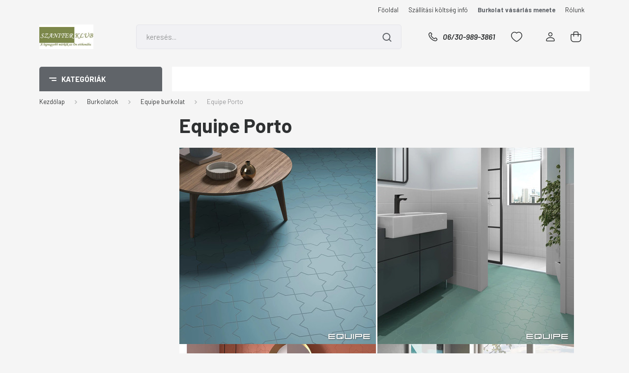

--- FILE ---
content_type: text/html; charset=UTF-8
request_url: https://www.szaniterklub.hu/burkolat/equipe-burkolat-422/equipe-porto-4306
body_size: 89182
content:
<!DOCTYPE html>
<html lang="hu" dir="ltr">
<head>
    <title>Equipe Porto - Equipe burkolat</title>
    <meta charset="utf-8">
    <meta name="keywords" content="Equipe Porto, Equipe burkolat, kád, csaptelep, szaniter, grohe, kludi , hansgrohe, m-akryl, riho, radaway">
    <meta name="description" content="Equipe Porto kategória ">
    <meta name="robots" content="index, follow">
    <meta property="og:title" content="" />
    <meta property="og:description" content="" />
    <meta property="og:type" content="website" />
    <meta property="og:url" content="https://www.szaniterklub.hu/burkolat/equipe-burkolat-422/equipe-porto-4306" />
    <meta property="og:image" content="https://expert.cdn.shoprenter.hu/custom/expert/image/cache/w1200h628/product2/equipe/porto/equipe_porto_cross_star_warm_siena_ent.jpg.webp?lastmod=0.1565903163" />
    <link href="https://expert.cdn.shoprenter.hu/custom/expert/image/data/e_logo.jpg?lastmod=1471525895.1565903163" rel="icon" />
    <link href="https://expert.cdn.shoprenter.hu/custom/expert/image/data/e_logo.jpg?lastmod=1471525895.1565903163" rel="apple-touch-icon" />
    <base href="https://www.szaniterklub.hu:443" />
    <meta name="google-site-verification" content="FnM67PEPplZEy5wtw1pdqCq2ave3qszOcIpM_eyrupg" />

    <meta name="viewport" content="width=device-width, initial-scale=1, maximum-scale=1, user-scalable=0">
            <link href="https://www.szaniterklub.hu/burkolat/equipe-burkolat-422/equipe-porto-4306" rel="canonical">
            <link href="https://www.szaniterklub.hu/burkolat/equipe-burkolat-422/equipe-porto-4306?page=2" rel="next">
    
            
                    
                <link rel="preconnect" href="https://fonts.gstatic.com" />
    <link rel="preload" as="style" href="https://fonts.googleapis.com/css2?family=Barlow:ital,wght@0,300;0,400;0,500;0,600;0,700;1,300;1,400;1,500;1,600;1,700&display=swap" />
    <link rel="stylesheet" href="https://fonts.googleapis.com/css2?family=Barlow:ital,wght@0,300;0,400;0,500;0,600;0,700;1,300;1,400;1,500;1,600;1,700&display=swap" media="print" onload="this.media='all'" />
    <noscript>
        <link rel="stylesheet" href="https://fonts.googleapis.com/css2?family=Barlow:ital,wght@0,300;0,400;0,500;0,600;0,700;1,300;1,400;1,500;1,600;1,700&display=swap" />
    </noscript>
    <link href="https://cdnjs.cloudflare.com/ajax/libs/fancybox/3.5.7/jquery.fancybox.min.css" rel="stylesheet" media="print" onload="this.media='all'"/>

            <link rel="stylesheet" href="https://expert.cdn.shoprenter.hu/custom/expert/catalog/view/theme/madrid_global/style/1767723329.1689691390.0.1732719744.css?v=null.1565903163" media="all">
            <link rel="stylesheet" href="https://expert.cdn.shoprenter.hu/custom/expert/catalog/view/theme/madrid_global/stylesheet/stylesheet.css?v=1732719744" media="screen">
        <script>
        window.nonProductQuality = 80;
    </script>
    <script src="https://expert.cdn.shoprenter.hu/catalog/view/javascript/jquery/jquery-1.10.2.min.js?v=1484139539"></script>

            
    
    <!-- Header JavaScript codes -->
            <script src="https://expert.cdn.shoprenter.hu/web/compiled/js/countdown.js?v=1768982351"></script>
                    <script src="https://expert.cdn.shoprenter.hu/web/compiled/js/base.js?v=1768982351"></script>
                    <script src="https://expert.cdn.shoprenter.hu/web/compiled/js/before_starter2_head.js?v=1768982351"></script>
                    <script src="https://expert.cdn.shoprenter.hu/web/compiled/js/before_starter2_productpage.js?v=1768982351"></script>
                    <script src="https://expert.cdn.shoprenter.hu/web/compiled/js/listpage.js?v=1768982351"></script>
                    <script src="https://expert.cdn.shoprenter.hu/web/compiled/js/compare.js?v=1768982351"></script>
                    <!-- Header jQuery onLoad scripts -->
    <script>window.countdownFormat='%D:%H:%M:%S';var BASEURL='https://www.szaniterklub.hu';Currency={"symbol_left":"","symbol_right":" Ft","decimal_place":0,"decimal_point":",","thousand_point":".","currency":"HUF","value":1};var widgetArray={"widget-34":true,"widget-26":true,"widget-18":true,"widget-15":true,"widget-23":true,"widget-19":true};$(document).ready(function(){});$(window).load(function(){});</script><script src="https://expert.cdn.shoprenter.hu/web/compiled/js/vue/manifest.bundle.js?v=1768982348"></script><script>var ShopRenter=ShopRenter||{};ShopRenter.onCartUpdate=function(callable){document.addEventListener('cartChanged',callable)};ShopRenter.onItemAdd=function(callable){document.addEventListener('AddToCart',callable)};ShopRenter.onItemDelete=function(callable){document.addEventListener('deleteCart',callable)};ShopRenter.onSearchResultViewed=function(callable){document.addEventListener('AuroraSearchResultViewed',callable)};ShopRenter.onSubscribedForNewsletter=function(callable){document.addEventListener('AuroraSubscribedForNewsletter',callable)};ShopRenter.onCheckoutInitiated=function(callable){document.addEventListener('AuroraCheckoutInitiated',callable)};ShopRenter.onCheckoutShippingInfoAdded=function(callable){document.addEventListener('AuroraCheckoutShippingInfoAdded',callable)};ShopRenter.onCheckoutPaymentInfoAdded=function(callable){document.addEventListener('AuroraCheckoutPaymentInfoAdded',callable)};ShopRenter.onCheckoutOrderConfirmed=function(callable){document.addEventListener('AuroraCheckoutOrderConfirmed',callable)};ShopRenter.onCheckoutOrderPaid=function(callable){document.addEventListener('AuroraOrderPaid',callable)};ShopRenter.onCheckoutOrderPaidUnsuccessful=function(callable){document.addEventListener('AuroraOrderPaidUnsuccessful',callable)};ShopRenter.onProductPageViewed=function(callable){document.addEventListener('AuroraProductPageViewed',callable)};ShopRenter.onMarketingConsentChanged=function(callable){document.addEventListener('AuroraMarketingConsentChanged',callable)};ShopRenter.onCustomerRegistered=function(callable){document.addEventListener('AuroraCustomerRegistered',callable)};ShopRenter.onCustomerLoggedIn=function(callable){document.addEventListener('AuroraCustomerLoggedIn',callable)};ShopRenter.onCustomerUpdated=function(callable){document.addEventListener('AuroraCustomerUpdated',callable)};ShopRenter.onCartPageViewed=function(callable){document.addEventListener('AuroraCartPageViewed',callable)};ShopRenter.customer={"userId":0,"userClientIP":"3.145.192.81","userGroupId":8,"customerGroupTaxMode":"gross","customerGroupPriceMode":"only_gross","email":"","phoneNumber":"","name":{"firstName":"","lastName":""}};ShopRenter.theme={"name":"madrid_global","family":"madrid","parent":""};ShopRenter.shop={"name":"expert","locale":"hu","currency":{"code":"HUF","rate":1},"domain":"expert.myshoprenter.hu"};ShopRenter.page={"route":"product\/list","queryString":"burkolat\/equipe-burkolat-422\/equipe-porto-4306"};ShopRenter.formSubmit=function(form,callback){callback();};let loadedAsyncScriptCount=0;function asyncScriptLoaded(position){loadedAsyncScriptCount++;if(position==='body'){if(document.querySelectorAll('.async-script-tag').length===loadedAsyncScriptCount){if(/complete|interactive|loaded/.test(document.readyState)){document.dispatchEvent(new CustomEvent('asyncScriptsLoaded',{}));}else{document.addEventListener('DOMContentLoaded',()=>{document.dispatchEvent(new CustomEvent('asyncScriptsLoaded',{}));});}}}}</script><script type="text/javascript"src="https://expert.cdn.shoprenter.hu/web/compiled/js/vue/customerEventDispatcher.bundle.js?v=1768982348"></script>                
            
            
            
            <script type="text/javascript"src="https://expert.cdn.shoprenter.hu/web/compiled/js/vue/dataLayer.bundle.js?v=1768982348"></script>
            
            
            
            
    
</head>

    
<body id="body" class="page-body product-list-body category-list-body show-quantity-in-category madrid_global-body desktop-device-body vertical-category-menu " role="document">
<script>ShopRenter.theme.breakpoints={'xs':0,'sm':576,'md':768,'lg':992,'xl':1200,'xxl':1400}</script><div id="fb-root"></div><script>(function(d,s,id){var js,fjs=d.getElementsByTagName(s)[0];if(d.getElementById(id))return;js=d.createElement(s);js.id=id;js.src="//connect.facebook.net/hu_HU/sdk/xfbml.customerchat.js#xfbml=1&version=v2.12&autoLogAppEvents=1";fjs.parentNode.insertBefore(js,fjs);}(document,"script","facebook-jssdk"));</script>
                    
                <!-- page-wrap -->

                <div class="page-wrap">
                                                

    <header class="sticky-head">
        <div class="sticky-head-inner">
                    <div class="header-top-line">
                <div class="container">
                    <div class="header-top d-flex justify-content-end">
                        <!-- cached -->
    <ul class="nav headermenu-list">
                    <li class="nav-item">
                <a href="https://www.szaniterklub.hu"
                   target="_self"
                   class="nav-link "
                    title="Főoldal"
                >
                    Főoldal
                </a>
                            </li>
                    <li class="nav-item">
                <a href="https://www.szaniterklub.hu/szallitasi_info_15"
                   target="_self"
                   class="nav-link "
                    title="Szállítási költség infó"
                >
                    Szállítási költség infó
                </a>
                            </li>
                    <li class="nav-item">
                <a href="https://www.szaniterklub.hu/arajanlat_kerese"
                   target="_self"
                   class="nav-link "
                    title="Burkolat vásárlás menete"
                >
                    Burkolat vásárlás menete
                </a>
                            </li>
                    <li class="nav-item">
                <a href="https://www.szaniterklub.hu/rolunk_4"
                   target="_self"
                   class="nav-link "
                    title="Rólunk"
                >
                    Rólunk
                </a>
                            </li>
            </ul>
    <!-- /cached -->
                        
                        
                    </div>
                </div>
            </div>
            <div class="header-middle-line ">
                <div class="container">
                    <div class="header-middle">
                        <nav class="navbar navbar-expand-lg">
                            <button id="js-hamburger-icon" class="d-flex d-lg-none" title="Menü">
                                <div class="hamburger-icon position-relative">
                                    <div class="hamburger-icon-line position-absolute line-1"></div>
                                    <div class="hamburger-icon-line position-absolute line-3"></div>
                                </div>
                            </button>
                                                            <!-- cached -->
    <a class="navbar-brand" href="/"><img style="border: 0; max-width: 220px;" src="https://expert.cdn.shoprenter.hu/custom/expert/image/cache/w220h100m00/SzaniterKlub_1.jpg?v=1732719708" title="Szaniterklub.hu-Csempeklub.hu" alt="Szaniterklub.hu-Csempeklub.hu" /></a>
<!-- /cached -->
                                
<div class="dropdown search-module d-flex">
    <div class="input-group">
        <input class="form-control disableAutocomplete" type="text" placeholder="keresés..." value=""
               id="filter_keyword" 
               onclick="this.value=(this.value==this.defaultValue)?'':this.value;"/>
        <div class="input-group-append">
            <button title="Keresés" class="btn btn-link" onclick="moduleSearch();">
                <svg width="19" height="18" viewBox="0 0 19 18" fill="none" xmlns="http://www.w3.org/2000/svg">
    <path d="M17.4492 17L13.4492 13M8.47698 15.0555C4.59557 15.0555 1.44922 11.9092 1.44922 8.02776C1.44922 4.14635 4.59557 1 8.47698 1C12.3584 1 15.5047 4.14635 15.5047 8.02776C15.5047 11.9092 12.3584 15.0555 8.47698 15.0555Z" stroke="currentColor" stroke-width="2" stroke-linecap="round" stroke-linejoin="round"/>
</svg>

            </button>
        </div>
    </div>

    <input type="hidden" id="filter_description" value="0"/>
    <input type="hidden" id="search_shopname" value="expert"/>
    <div id="results" class="dropdown-menu search-results p-0"></div>
</div>



                                                                                    <a class="nav-link header-phone-box header-middle-right-link d-none d-lg-flex" href="tel:06/30-989-3861">
                                <svg width="24" height="24" viewBox="0 0 24 24" fill="none" xmlns="http://www.w3.org/2000/svg">
    <path fill-rule="evenodd" clip-rule="evenodd" d="M10.8561 13.1444C9.68615 11.9744 8.80415 10.6644 8.21815 9.33536C8.09415 9.05436 8.16715 8.72536 8.38415 8.50836L9.20315 7.69036C9.87415 7.01936 9.87415 6.07036 9.28815 5.48436L8.11415 4.31036C7.33315 3.52936 6.06715 3.52936 5.28615 4.31036L4.63415 4.96236C3.89315 5.70336 3.58415 6.77236 3.78415 7.83236C4.27815 10.4454 5.79615 13.3064 8.24515 15.7554C10.6941 18.2044 13.5551 19.7224 16.1681 20.2164C17.2281 20.4164 18.2971 20.1074 19.0381 19.3664L19.6891 18.7154C20.4701 17.9344 20.4701 16.6684 19.6891 15.8874L18.5161 14.7144C17.9301 14.1284 16.9801 14.1284 16.3951 14.7144L15.4921 15.6184C15.2751 15.8354 14.9461 15.9084 14.6651 15.7844C13.3361 15.1974 12.0261 14.3144 10.8561 13.1444Z" stroke="currentColor" stroke-width="1.5" stroke-linecap="round" stroke-linejoin="round"/>
</svg>

                                06/30-989-3861
                            </a>
                                                                                    <div id="js-wishlist-module-wrapper">
                                <hx:include src="/_fragment?_path=_format%3Dhtml%26_locale%3Den%26_controller%3Dmodule%252Fwishlist&amp;_hash=z1Mw2D%2FchiKfc7ne%2FWMMny5472yrAPEACAzgnFSthjs%3D"></hx:include>
                            </div>
                                                        <!-- cached -->
    <ul class="nav login-list">
                    <li class="nav-item">
                <a class="nav-link header-middle-right-link" href="index.php?route=account/login" title="Belépés / Regisztráció">
                    <span class="header-user-icon">
                        <svg width="18" height="20" viewBox="0 0 18 20" fill="none" xmlns="http://www.w3.org/2000/svg">
    <path fill-rule="evenodd" clip-rule="evenodd" d="M11.4749 2.52513C12.8417 3.89197 12.8417 6.10804 11.4749 7.47488C10.1081 8.84172 7.89199 8.84172 6.52515 7.47488C5.15831 6.10804 5.15831 3.89197 6.52515 2.52513C7.89199 1.15829 10.1081 1.15829 11.4749 2.52513Z" stroke="currentColor" stroke-width="1.5" stroke-linecap="round" stroke-linejoin="round"/>
    <path fill-rule="evenodd" clip-rule="evenodd" d="M1 16.5V17.5C1 18.052 1.448 18.5 2 18.5H16C16.552 18.5 17 18.052 17 17.5V16.5C17 13.474 13.048 11.508 9 11.508C4.952 11.508 1 13.474 1 16.5Z" stroke="currentColor" stroke-width="1.5" stroke-linecap="round" stroke-linejoin="round"/>
</svg>

                    </span>
                </a>
            </li>
            </ul>
<!-- /cached -->
                            <div id="header-cart-wrapper">
                                <div id="js-cart">
                                    <hx:include src="/_fragment?_path=_format%3Dhtml%26_locale%3Den%26_controller%3Dmodule%252Fcart&amp;_hash=e8civRjAyVetqDcnE6NjF%2BSQsE60tfsrp487RVXw2d8%3D"></hx:include>
                                </div>
                            </div>
                        </nav>
                    </div>
                </div>
            </div>
            <div class="header-bottom-line d-none d-lg-block">
                <div class="container">
                    


                    
            <div id="module_category_wrapper" class="module-category-wrapper">
        <div id="category" class="module content-module header-position category-module" >
                    <div class="module-head">
                            <span class="category-menu-hamburger-icon"></span>
                        <div class="module-head-title">Kategóriák</div>
        </div>
            <div class="module-body">
                    <div id="category-nav">
        

    <ul class="nav nav-pills category category-menu sf-menu sf-horizontal cached">
        <li id="cat_3386" class="nav-item item category-list module-list even">
    <a href="https://www.szaniterklub.hu/furdoszoba-3d-latvanytervezes" class="nav-link">
                <span>3D látványtervezés</span>
    </a>
    </li><li id="cat_625" class="nav-item item category-list module-list parent odd">
    <a href="https://www.szaniterklub.hu/burkolasi-segedanyagok-625" class="nav-link">
                <span>Burkolási segédanyagok</span>
    </a>
            <ul class="nav flex-column children"><li id="cat_3051" class="nav-item item category-list module-list even">
    <a href="https://www.szaniterklub.hu/burkolasi-segedanyagok-625/fugazok-3051" class="nav-link">
                <span>Fugázók</span>
    </a>
    </li><li id="cat_3054" class="nav-item item category-list module-list odd">
    <a href="https://www.szaniterklub.hu/burkolasi-segedanyagok-625/ragasztok-3054" class="nav-link">
                <span>Ragasztók</span>
    </a>
    </li><li id="cat_3057" class="nav-item item category-list module-list even">
    <a href="https://www.szaniterklub.hu/burkolasi-segedanyagok-625/szilikonok-3057" class="nav-link">
                <span>Szilikonok</span>
    </a>
    </li></ul>
    </li><li id="cat_111" class="nav-item item category-list module-list selected parent even">
    <a href="https://www.szaniterklub.hu/burkolat" class="nav-link">
                <span>Burkolatok</span>
    </a>
            <ul class="nav flex-column children"><li id="cat_3059" class="nav-item item category-list module-list even">
    <a href="https://www.szaniterklub.hu/burkolat/burkolatok-azonnal-3059" class="nav-link">
                <span>Burkolatok AZONNAL</span>
    </a>
    </li><li id="cat_1093" class="nav-item item category-list module-list parent odd">
    <a href="https://www.szaniterklub.hu/burkolat/2-cm-kulteri-burkolat-1093" class="nav-link">
                <span>2 cm-es kültéri burkolat</span>
    </a>
            <ul class="nav flex-column children"><li id="cat_4797" class="nav-item item category-list module-list even">
    <a href="https://www.szaniterklub.hu/burkolat/2-cm-kulteri-burkolat-1093/antica-outdoor-40-4797" class="nav-link">
                <span>Antica Outdoor 4.0</span>
    </a>
    </li><li id="cat_4800" class="nav-item item category-list module-list odd">
    <a href="https://www.szaniterklub.hu/burkolat/2-cm-kulteri-burkolat-1093/antica-outdoor-41-4800" class="nav-link">
                <span>Antica Outdoor 4.1</span>
    </a>
    </li><li id="cat_1748" class="nav-item item category-list module-list even">
    <a href="https://www.szaniterklub.hu/burkolat/2-cm-kulteri-burkolat-1093/aparici-carpet-2-cm-1748" class="nav-link">
                <span>Aparici Carpet 2 cm</span>
    </a>
    </li><li id="cat_2358" class="nav-item item category-list module-list odd">
    <a href="https://www.szaniterklub.hu/burkolat/2-cm-kulteri-burkolat-1093/aparici-metallic-2-cm-2358" class="nav-link">
                <span>Aparici Metallic 2 cm</span>
    </a>
    </li><li id="cat_2580" class="nav-item item category-list module-list even">
    <a href="https://www.szaniterklub.hu/burkolat/2-cm-kulteri-burkolat-1093/cerrad-arragos-2580" class="nav-link">
                <span>Cerrad Arragos</span>
    </a>
    </li><li id="cat_2589" class="nav-item item category-list module-list odd">
    <a href="https://www.szaniterklub.hu/burkolat/2-cm-kulteri-burkolat-1093/cerrad-belgica-2589" class="nav-link">
                <span>Cerrad Belgica</span>
    </a>
    </li><li id="cat_2577" class="nav-item item category-list module-list even">
    <a href="https://www.szaniterklub.hu/burkolat/2-cm-kulteri-burkolat-1093/cerrad-cliff-2577" class="nav-link">
                <span>Cerrad Cliff</span>
    </a>
    </li><li id="cat_2574" class="nav-item item category-list module-list odd">
    <a href="https://www.szaniterklub.hu/burkolat/2-cm-kulteri-burkolat-1093/cerrad-ragaya-2574" class="nav-link">
                <span>Cerrad Ragaya</span>
    </a>
    </li><li id="cat_2583" class="nav-item item category-list module-list even">
    <a href="https://www.szaniterklub.hu/burkolat/2-cm-kulteri-burkolat-1093/cerrad-stratic-2583" class="nav-link">
                <span>Cerrad Stratic</span>
    </a>
    </li><li id="cat_2586" class="nav-item item category-list module-list odd">
    <a href="https://www.szaniterklub.hu/burkolat/2-cm-kulteri-burkolat-1093/cerrad-verness-2586" class="nav-link">
                <span>Cerrad Verness</span>
    </a>
    </li><li id="cat_1960" class="nav-item item category-list module-list even">
    <a href="https://www.szaniterklub.hu/burkolat/2-cm-kulteri-burkolat-1093/cersanit-atakama-20-1960" class="nav-link">
                <span>Cersanit Atakama 2.0</span>
    </a>
    </li><li id="cat_3145" class="nav-item item category-list module-list odd">
    <a href="https://www.szaniterklub.hu/burkolat/2-cm-kulteri-burkolat-1093/cersanit-beton-20-3145" class="nav-link">
                <span>Cersanit Beton 2.0</span>
    </a>
    </li><li id="cat_3157" class="nav-item item category-list module-list even">
    <a href="https://www.szaniterklub.hu/burkolat/2-cm-kulteri-burkolat-1093/cersanit-candy-gptu-2004-20-3157" class="nav-link">
                <span>Cersanit Candy GPTU 2004 2.0</span>
    </a>
    </li><li id="cat_3151" class="nav-item item category-list module-list odd">
    <a href="https://www.szaniterklub.hu/burkolat/2-cm-kulteri-burkolat-1093/cersanit-fog-gptu-2001-20-3151" class="nav-link">
                <span>Cersanit Fog GPTU 2001 2.0</span>
    </a>
    </li><li id="cat_3148" class="nav-item item category-list module-list even">
    <a href="https://www.szaniterklub.hu/burkolat/2-cm-kulteri-burkolat-1093/cersanit-gigant-20-3148" class="nav-link">
                <span>Cersanit Gigant 2.0</span>
    </a>
    </li><li id="cat_3160" class="nav-item item category-list module-list odd">
    <a href="https://www.szaniterklub.hu/burkolat/2-cm-kulteri-burkolat-1093/cersanit-grange-gptu-2007-20-3160" class="nav-link">
                <span>Cersanit Grange GPTU 2007 2.0</span>
    </a>
    </li><li id="cat_3166" class="nav-item item category-list module-list even">
    <a href="https://www.szaniterklub.hu/burkolat/2-cm-kulteri-burkolat-1093/cersanit-wood-20-3166" class="nav-link">
                <span>Cersanit Wood 2.0</span>
    </a>
    </li><li id="cat_1658" class="nav-item item category-list module-list odd">
    <a href="https://www.szaniterklub.hu/burkolat/2-cm-kulteri-burkolat-1093/delconca-boutique2-due-1658" class="nav-link">
                <span>Delconca Boutique2 DUE</span>
    </a>
    </li><li id="cat_1115" class="nav-item item category-list module-list even">
    <a href="https://www.szaniterklub.hu/burkolat/2-cm-kulteri-burkolat-1093/paradyz-burlington-20-1115" class="nav-link">
                <span>Paradyz Burlington 2.0</span>
    </a>
    </li><li id="cat_1117" class="nav-item item category-list module-list odd">
    <a href="https://www.szaniterklub.hu/burkolat/2-cm-kulteri-burkolat-1093/paradyz-garden-20-1117" class="nav-link">
                <span>Paradyz Garden 2.0</span>
    </a>
    </li><li id="cat_3915" class="nav-item item category-list module-list even">
    <a href="https://www.szaniterklub.hu/burkolat/2-cm-kulteri-burkolat-1093/paradyz-minster-20-3915" class="nav-link">
                <span>Paradyz Minster 2.0</span>
    </a>
    </li><li id="cat_1116" class="nav-item item category-list module-list odd">
    <a href="https://www.szaniterklub.hu/burkolat/2-cm-kulteri-burkolat-1093/paradyz-optimal-20-1116" class="nav-link">
                <span>Paradyz Optimal 2.0</span>
    </a>
    </li><li id="cat_1118" class="nav-item item category-list module-list even">
    <a href="https://www.szaniterklub.hu/burkolat/2-cm-kulteri-burkolat-1093/paradyz-path-20-1118" class="nav-link">
                <span>Paradyz Path 2.0</span>
    </a>
    </li><li id="cat_1114" class="nav-item item category-list module-list odd">
    <a href="https://www.szaniterklub.hu/burkolat/2-cm-kulteri-burkolat-1093/paradyz-rustic-gold-20-1114" class="nav-link">
                <span>Paradyz Rustic Gold 2.0</span>
    </a>
    </li><li id="cat_3912" class="nav-item item category-list module-list even">
    <a href="https://www.szaniterklub.hu/burkolat/2-cm-kulteri-burkolat-1093/paradyz-sherwood-20-3912" class="nav-link">
                <span>Paradyz Sherwood 2.0</span>
    </a>
    </li><li id="cat_3909" class="nav-item item category-list module-list odd">
    <a href="https://www.szaniterklub.hu/burkolat/2-cm-kulteri-burkolat-1093/paradyz-silverblue-20-3909" class="nav-link">
                <span>Paradyz Silverblue 2.0</span>
    </a>
    </li><li id="cat_1119" class="nav-item item category-list module-list even">
    <a href="https://www.szaniterklub.hu/burkolat/2-cm-kulteri-burkolat-1093/paradyz-terrace-20-1119" class="nav-link">
                <span>Paradyz Terrace 2.0</span>
    </a>
    </li><li id="cat_1120" class="nav-item item category-list module-list odd">
    <a href="https://www.szaniterklub.hu/burkolat/2-cm-kulteri-burkolat-1093/paradyz-wetwood-20-1120" class="nav-link">
                <span>Paradyz Wetwood 2.0</span>
    </a>
    </li><li id="cat_1121" class="nav-item item category-list module-list even">
    <a href="https://www.szaniterklub.hu/burkolat/2-cm-kulteri-burkolat-1093/paradyz-willow-20-1121" class="nav-link">
                <span>Paradyz Willow 2.0</span>
    </a>
    </li><li id="cat_5613" class="nav-item item category-list module-list odd">
    <a href="https://www.szaniterklub.hu/burkolat/2-cm-kulteri-burkolat-1093/pastorelli-quartz-design-5613" class="nav-link">
                <span>Pastorelli Quartz Design</span>
    </a>
    </li><li id="cat_1754" class="nav-item item category-list module-list even">
    <a href="https://www.szaniterklub.hu/burkolat/2-cm-kulteri-burkolat-1093/ragno-rewind-xt20-1754" class="nav-link">
                <span>Ragno Rewind XT20</span>
    </a>
    </li><li id="cat_1248" class="nav-item item category-list module-list odd">
    <a href="https://www.szaniterklub.hu/burkolat/2-cm-kulteri-burkolat-1093/rondine-hard-h2o-1248" class="nav-link">
                <span>Rondine Hard h2o</span>
    </a>
    </li><li id="cat_1631" class="nav-item item category-list module-list even">
    <a href="https://www.szaniterklub.hu/burkolat/2-cm-kulteri-burkolat-1093/rondine-volcano-due-1631" class="nav-link">
                <span>Rondine Volcano DUE</span>
    </a>
    </li><li id="cat_1766" class="nav-item item category-list module-list odd">
    <a href="https://www.szaniterklub.hu/burkolat/2-cm-kulteri-burkolat-1093/stoneway-profido-xt20-1766" class="nav-link">
                <span>Stoneway Profido XT20</span>
    </a>
    </li><li id="cat_3143" class="nav-item item category-list module-list even">
    <a href="https://www.szaniterklub.hu/burkolat/2-cm-kulteri-burkolat-1093/strargres-danzig-3143" class="nav-link">
                <span>Strargres Danzig</span>
    </a>
    </li><li id="cat_4339" class="nav-item item category-list module-list odd">
    <a href="https://www.szaniterklub.hu/burkolat/2-cm-kulteri-burkolat-1093/tubadzin-escala-4339" class="nav-link">
                <span>Tubadzin Escala</span>
    </a>
    </li><li id="cat_4342" class="nav-item item category-list module-list even">
    <a href="https://www.szaniterklub.hu/burkolat/2-cm-kulteri-burkolat-1093/tubadzin-grand-cave-4342" class="nav-link">
                <span>Tubadzin Grand Cave</span>
    </a>
    </li><li id="cat_4776" class="nav-item item category-list module-list odd">
    <a href="https://www.szaniterklub.hu/burkolat/2-cm-kulteri-burkolat-1093/tubadzin-korater-escala-4776" class="nav-link">
                <span>Tubadzin KoraTer Escala</span>
    </a>
    </li><li id="cat_4779" class="nav-item item category-list module-list even">
    <a href="https://www.szaniterklub.hu/burkolat/2-cm-kulteri-burkolat-1093/tubadzin-korater-grand-cave-4779" class="nav-link">
                <span>Tubadzin KoraTer Grand Cave</span>
    </a>
    </li><li id="cat_4782" class="nav-item item category-list module-list odd">
    <a href="https://www.szaniterklub.hu/burkolat/2-cm-kulteri-burkolat-1093/tubadzin-korater-lavish-4782" class="nav-link">
                <span>Tubadzin KoraTer Lavish</span>
    </a>
    </li><li id="cat_4785" class="nav-item item category-list module-list even">
    <a href="https://www.szaniterklub.hu/burkolat/2-cm-kulteri-burkolat-1093/tubadzin-korater-massa-4785" class="nav-link">
                <span>Tubadzin KoraTer Massa</span>
    </a>
    </li><li id="cat_4788" class="nav-item item category-list module-list odd">
    <a href="https://www.szaniterklub.hu/burkolat/2-cm-kulteri-burkolat-1093/tubadzin-korater-patio-wood-4788" class="nav-link">
                <span>Tubadzin KoraTer Patio Wood</span>
    </a>
    </li><li id="cat_4791" class="nav-item item category-list module-list even">
    <a href="https://www.szaniterklub.hu/burkolat/2-cm-kulteri-burkolat-1093/tubadzin-korater-torano-4791" class="nav-link">
                <span>Tubadzin KoraTer Torano</span>
    </a>
    </li><li id="cat_4794" class="nav-item item category-list module-list odd">
    <a href="https://www.szaniterklub.hu/burkolat/2-cm-kulteri-burkolat-1093/tubadzin-korater-wood-deck-4794" class="nav-link">
                <span>Tubadzin KoraTer Wood Deck</span>
    </a>
    </li><li id="cat_4345" class="nav-item item category-list module-list even">
    <a href="https://www.szaniterklub.hu/burkolat/2-cm-kulteri-burkolat-1093/tubadzin-lavish-4345" class="nav-link">
                <span>Tubadzin Lavish</span>
    </a>
    </li><li id="cat_4348" class="nav-item item category-list module-list odd">
    <a href="https://www.szaniterklub.hu/burkolat/2-cm-kulteri-burkolat-1093/tubadzin-massa-4348" class="nav-link">
                <span>Tubadzin Massa</span>
    </a>
    </li><li id="cat_4351" class="nav-item item category-list module-list even">
    <a href="https://www.szaniterklub.hu/burkolat/2-cm-kulteri-burkolat-1093/tubadzin-patio-wood-4351" class="nav-link">
                <span>Tubadzin Patio Wood</span>
    </a>
    </li><li id="cat_4354" class="nav-item item category-list module-list odd">
    <a href="https://www.szaniterklub.hu/burkolat/2-cm-kulteri-burkolat-1093/tubadzin-torano-4354" class="nav-link">
                <span>Tubadzin Torano</span>
    </a>
    </li><li id="cat_4357" class="nav-item item category-list module-list even">
    <a href="https://www.szaniterklub.hu/burkolat/2-cm-kulteri-burkolat-1093/tubadzin-wood-deck-4357" class="nav-link">
                <span>Tubadzin Wood Deck</span>
    </a>
    </li><li id="cat_3097" class="nav-item item category-list module-list odd">
    <a href="https://www.szaniterklub.hu/burkolat/2-cm-kulteri-burkolat-1093/vitacer-be-20mm-3097" class="nav-link">
                <span>Vitacer .BE 20mm</span>
    </a>
    </li><li id="cat_3127" class="nav-item item category-list module-list even">
    <a href="https://www.szaniterklub.hu/burkolat/2-cm-kulteri-burkolat-1093/vitacer-hayden-20mm-3127" class="nav-link">
                <span>Vitacer Hayden 20mm</span>
    </a>
    </li></ul>
    </li><li id="cat_4130" class="nav-item item category-list module-list parent even">
    <a href="https://www.szaniterklub.hu/burkolat/abk-burkolat-4130" class="nav-link">
                <span>ABK burkolat</span>
    </a>
            <ul class="nav flex-column children"><li id="cat_4133" class="nav-item item category-list module-list even">
    <a href="https://www.szaniterklub.hu/burkolat/abk-burkolat-4130/abk-play-4133" class="nav-link">
                <span>ABK Play</span>
    </a>
    </li></ul>
    </li><li id="cat_4363" class="nav-item item category-list module-list parent odd">
    <a href="https://www.szaniterklub.hu/burkolat/aita-burkolat-4363" class="nav-link">
                <span>Aita burkolat</span>
    </a>
            <ul class="nav flex-column children"><li id="cat_4366" class="nav-item item category-list module-list even">
    <a href="https://www.szaniterklub.hu/burkolat/aita-burkolat-4363/aita-rud-4366" class="nav-link">
                <span>Aita Rud</span>
    </a>
    </li></ul>
    </li><li id="cat_784" class="nav-item item category-list module-list parent even">
    <a href="https://www.szaniterklub.hu/burkolat/alaplana-burkolatok-784" class="nav-link">
                <span>Alaplana burkolat</span>
    </a>
            <ul class="nav flex-column children"><li id="cat_5295" class="nav-item item category-list module-list even">
    <a href="https://www.szaniterklub.hu/burkolat/alaplana-burkolatok-784/alaplana-bodo-5295" class="nav-link">
                <span>Alaplana Bodo</span>
    </a>
    </li><li id="cat_900" class="nav-item item category-list module-list odd">
    <a href="https://www.szaniterklub.hu/burkolat/alaplana-burkolatok-784/alaplana-johnstone-900" class="nav-link">
                <span>Alaplana Johnstone </span>
    </a>
    </li><li id="cat_897" class="nav-item item category-list module-list even">
    <a href="https://www.szaniterklub.hu/burkolat/alaplana-burkolatok-784/alaplana-shireen-897" class="nav-link">
                <span>Alaplana Shireen </span>
    </a>
    </li></ul>
    </li><li id="cat_4380" class="nav-item item category-list module-list odd">
    <a href="https://www.szaniterklub.hu/burkolat/aleluia-burkolat-4380" class="nav-link">
                <span>Aleluia Burkolat</span>
    </a>
    </li><li id="cat_3399" class="nav-item item category-list module-list parent even">
    <a href="https://www.szaniterklub.hu/burkolat/alfalux-burkolat-3399" class="nav-link">
                <span>Alfalux Burkolat</span>
    </a>
            <ul class="nav flex-column children"><li id="cat_3402" class="nav-item item category-list module-list even">
    <a href="https://www.szaniterklub.hu/burkolat/alfalux-burkolat-3399/alfalux-canova-3402" class="nav-link">
                <span>Alfalux Canova</span>
    </a>
    </li><li id="cat_3405" class="nav-item item category-list module-list odd">
    <a href="https://www.szaniterklub.hu/burkolat/alfalux-burkolat-3399/alfalux-stonequartz-3405" class="nav-link">
                <span>Alfalux Stonequartz</span>
    </a>
    </li></ul>
    </li><li id="cat_4191" class="nav-item item category-list module-list parent odd">
    <a href="https://www.szaniterklub.hu/burkolat/amadis-burkolat-4191" class="nav-link">
                <span>Amadis burkolat</span>
    </a>
            <ul class="nav flex-column children"><li id="cat_4194" class="nav-item item category-list module-list even">
    <a href="https://www.szaniterklub.hu/burkolat/amadis-burkolat-4191/amadis-art-deco-4194" class="nav-link">
                <span>Amadis Art Decó</span>
    </a>
    </li><li id="cat_4200" class="nav-item item category-list module-list odd">
    <a href="https://www.szaniterklub.hu/burkolat/amadis-burkolat-4191/amadis-boston-4200" class="nav-link">
                <span>Amadis Boston</span>
    </a>
    </li><li id="cat_4197" class="nav-item item category-list module-list even">
    <a href="https://www.szaniterklub.hu/burkolat/amadis-burkolat-4191/amadis-brick-crackle-4197" class="nav-link">
                <span>Amadis Brick Crackle</span>
    </a>
    </li><li id="cat_4218" class="nav-item item category-list module-list odd">
    <a href="https://www.szaniterklub.hu/burkolat/amadis-burkolat-4191/amadis-brutalist-brick-4218" class="nav-link">
                <span>Amadis Brutalist Brick</span>
    </a>
    </li><li id="cat_4221" class="nav-item item category-list module-list even">
    <a href="https://www.szaniterklub.hu/burkolat/amadis-burkolat-4191/amadis-brutalist-brick-crackle-4221" class="nav-link">
                <span>Amadis Brutalist Brick Crackle</span>
    </a>
    </li><li id="cat_4203" class="nav-item item category-list module-list odd">
    <a href="https://www.szaniterklub.hu/burkolat/amadis-burkolat-4191/amadis-concept-colors-4203" class="nav-link">
                <span>Amadis Concept Colors</span>
    </a>
    </li><li id="cat_4215" class="nav-item item category-list module-list even">
    <a href="https://www.szaniterklub.hu/burkolat/amadis-burkolat-4191/amadis-crackle-scale-4215" class="nav-link">
                <span>Amadis Crackle Scale</span>
    </a>
    </li><li id="cat_5164" class="nav-item item category-list module-list odd">
    <a href="https://www.szaniterklub.hu/burkolat/amadis-burkolat-4191/amadis-long-stick-5164" class="nav-link">
                <span>Amadis Long Stick</span>
    </a>
    </li><li id="cat_4206" class="nav-item item category-list module-list even">
    <a href="https://www.szaniterklub.hu/burkolat/amadis-burkolat-4191/amadis-newport-4206" class="nav-link">
                <span>Amadis NewPort</span>
    </a>
    </li><li id="cat_5158" class="nav-item item category-list module-list odd">
    <a href="https://www.szaniterklub.hu/burkolat/amadis-burkolat-4191/amadis-rugose-5158" class="nav-link">
                <span>Amadis Rugose</span>
    </a>
    </li><li id="cat_4209" class="nav-item item category-list module-list even">
    <a href="https://www.szaniterklub.hu/burkolat/amadis-burkolat-4191/amadis-seville-4209" class="nav-link">
                <span>Amadis Seville</span>
    </a>
    </li><li id="cat_4212" class="nav-item item category-list module-list odd">
    <a href="https://www.szaniterklub.hu/burkolat/amadis-burkolat-4191/amadis-seville-crackle-4212" class="nav-link">
                <span>Amadis Seville Crackle</span>
    </a>
    </li><li id="cat_5161" class="nav-item item category-list module-list even">
    <a href="https://www.szaniterklub.hu/burkolat/amadis-burkolat-4191/amadis-short-stick-5161" class="nav-link">
                <span>Amadis Short Stick</span>
    </a>
    </li></ul>
    </li><li id="cat_1039" class="nav-item item category-list module-list parent even">
    <a href="https://www.szaniterklub.hu/burkolat/antica-burkolat-1039" class="nav-link">
                <span>Antica burkolat</span>
    </a>
            <ul class="nav flex-column children"><li id="cat_3258" class="nav-item item category-list module-list even">
    <a href="https://www.szaniterklub.hu/burkolat/antica-burkolat-1039/antica-graniti-3258" class="nav-link">
                <span>Antica Graniti</span>
    </a>
    </li><li id="cat_1775" class="nav-item item category-list module-list odd">
    <a href="https://www.szaniterklub.hu/burkolat/antica-burkolat-1039/antica-olimpo-1775" class="nav-link">
                <span>Antica Olimpo</span>
    </a>
    </li></ul>
    </li><li id="cat_1133" class="nav-item item category-list module-list parent odd">
    <a href="https://www.szaniterklub.hu/burkolat/aparici-burkolat-1133" class="nav-link">
                <span>Aparici burkolat</span>
    </a>
            <ul class="nav flex-column children"><li id="cat_2312" class="nav-item item category-list module-list even">
    <a href="https://www.szaniterklub.hu/burkolat/aparici-burkolat-1133/aparici-altea-2312" class="nav-link">
                <span>Aparici Altea</span>
    </a>
    </li><li id="cat_2315" class="nav-item item category-list module-list odd">
    <a href="https://www.szaniterklub.hu/burkolat/aparici-burkolat-1133/aparici-attila-2315" class="nav-link">
                <span>Aparici Attila</span>
    </a>
    </li><li id="cat_1479" class="nav-item item category-list module-list even">
    <a href="https://www.szaniterklub.hu/burkolat/aparici-burkolat-1133/aparici-carpet-1479" class="nav-link">
                <span>Aparici Carpet</span>
    </a>
    </li><li id="cat_2321" class="nav-item item category-list module-list odd">
    <a href="https://www.szaniterklub.hu/burkolat/aparici-burkolat-1133/aparici-metallic-2321" class="nav-link">
                <span>Aparici Metallic</span>
    </a>
    </li><li id="cat_2324" class="nav-item item category-list module-list even">
    <a href="https://www.szaniterklub.hu/burkolat/aparici-burkolat-1133/aparici-recover-2324" class="nav-link">
                <span>Aparici Recover</span>
    </a>
    </li><li id="cat_5445" class="nav-item item category-list module-list odd">
    <a href="https://www.szaniterklub.hu/burkolat/aparici-burkolat-1133/aparici-rug-5445" class="nav-link">
                <span>Aparici Rug</span>
    </a>
    </li><li id="cat_2327" class="nav-item item category-list module-list even">
    <a href="https://www.szaniterklub.hu/burkolat/aparici-burkolat-1133/aparici-stracciatella-2327" class="nav-link">
                <span>Aparici Stracciatella</span>
    </a>
    </li></ul>
    </li><li id="cat_1862" class="nav-item item category-list module-list parent even">
    <a href="https://www.szaniterklub.hu/burkolat/arcana-burkolat-1862" class="nav-link">
                <span>Arcana burkolat</span>
    </a>
            <ul class="nav flex-column children"><li id="cat_5466" class="nav-item item category-list module-list even">
    <a href="https://www.szaniterklub.hu/burkolat/arcana-burkolat-1862/arcana-blackandcream-5466" class="nav-link">
                <span>Arcana Black&Cream</span>
    </a>
    </li><li id="cat_5469" class="nav-item item category-list module-list odd">
    <a href="https://www.szaniterklub.hu/burkolat/arcana-burkolat-1862/arcana-blackandcream-wall-5469" class="nav-link">
                <span>Arcana Black&Cream Wall</span>
    </a>
    </li><li id="cat_1877" class="nav-item item category-list module-list even">
    <a href="https://www.szaniterklub.hu/burkolat/arcana-burkolat-1862/arcana-cliff-1877" class="nav-link">
                <span>Arcana Cliff</span>
    </a>
    </li><li id="cat_3586" class="nav-item item category-list module-list odd">
    <a href="https://www.szaniterklub.hu/burkolat/arcana-burkolat-1862/arcana-croccante-3586" class="nav-link">
                <span>Arcana Croccante</span>
    </a>
    </li><li id="cat_1868" class="nav-item item category-list module-list even">
    <a href="https://www.szaniterklub.hu/burkolat/arcana-burkolat-1862/arcana-elburg-1868" class="nav-link">
                <span>Arcana Elburg</span>
    </a>
    </li><li id="cat_1874" class="nav-item item category-list module-list odd">
    <a href="https://www.szaniterklub.hu/burkolat/arcana-burkolat-1862/arcana-flaming-1874" class="nav-link">
                <span>Arcana Flaming</span>
    </a>
    </li><li id="cat_1871" class="nav-item item category-list module-list even">
    <a href="https://www.szaniterklub.hu/burkolat/arcana-burkolat-1862/arcana-komi-1871" class="nav-link">
                <span>Arcana Komi</span>
    </a>
    </li><li id="cat_5475" class="nav-item item category-list module-list odd">
    <a href="https://www.szaniterklub.hu/burkolat/arcana-burkolat-1862/arcana-layers-5475" class="nav-link">
                <span>Arcana Layers</span>
    </a>
    </li><li id="cat_2522" class="nav-item item category-list module-list even">
    <a href="https://www.szaniterklub.hu/burkolat/arcana-burkolat-1862/les-bijoux-2522" class="nav-link">
                <span>Arcana Les Bijoux</span>
    </a>
    </li><li id="cat_5472" class="nav-item item category-list module-list odd">
    <a href="https://www.szaniterklub.hu/burkolat/arcana-burkolat-1862/arcana-parallax-5472" class="nav-link">
                <span>Arcana Parallax</span>
    </a>
    </li><li id="cat_5103" class="nav-item item category-list module-list even">
    <a href="https://www.szaniterklub.hu/burkolat/arcana-burkolat-1862/arcana-spuma-5103" class="nav-link">
                <span>Arcana Spuma</span>
    </a>
    </li><li id="cat_1865" class="nav-item item category-list module-list odd">
    <a href="https://www.szaniterklub.hu/burkolat/arcana-burkolat-1862/arcana-stracciatella-1865" class="nav-link">
                <span>Arcana Stracciatella</span>
    </a>
    </li><li id="cat_3674" class="nav-item item category-list module-list even">
    <a href="https://www.szaniterklub.hu/burkolat/arcana-burkolat-1862/arcana-topping-3674" class="nav-link">
                <span>Arcana Topping</span>
    </a>
    </li><li id="cat_3671" class="nav-item item category-list module-list odd">
    <a href="https://www.szaniterklub.hu/burkolat/arcana-burkolat-1862/arcana-zaletti-3671" class="nav-link">
                <span>Arcana Zaletti</span>
    </a>
    </li></ul>
    </li><li id="cat_155" class="nav-item item category-list module-list parent odd">
    <a href="https://www.szaniterklub.hu/burkolat/arte-burkolat-155" class="nav-link">
                <span>Arte burkolat</span>
    </a>
            <ul class="nav flex-column children"><li id="cat_1682" class="nav-item item category-list module-list even">
    <a href="https://www.szaniterklub.hu/burkolat/arte-burkolat-155/arte-domino-alabaster-shine-1682" class="nav-link">
                <span>Arte - Domino Alabaster Shine</span>
    </a>
    </li><li id="cat_1688" class="nav-item item category-list module-list odd">
    <a href="https://www.szaniterklub.hu/burkolat/arte-burkolat-155/arte-domino-amparo-1688" class="nav-link">
                <span>Arte - Domino Amparo</span>
    </a>
    </li><li id="cat_3741" class="nav-item item category-list module-list even">
    <a href="https://www.szaniterklub.hu/burkolat/arte-burkolat-155/arte-domino-bihara-3741" class="nav-link">
                <span>Arte - Domino Bihara</span>
    </a>
    </li><li id="cat_818" class="nav-item item category-list module-list odd">
    <a href="https://www.szaniterklub.hu/burkolat/arte-burkolat-155/arte-domino-blink-beige-818" class="nav-link">
                <span>Arte - Domino Blink Beige</span>
    </a>
    </li><li id="cat_819" class="nav-item item category-list module-list even">
    <a href="https://www.szaniterklub.hu/burkolat/arte-burkolat-155/arte-domino-blink-grey-819" class="nav-link">
                <span>Arte - Domino Blink Grey </span>
    </a>
    </li><li id="cat_1306" class="nav-item item category-list module-list odd">
    <a href="https://www.szaniterklub.hu/burkolat/arte-burkolat-155/arte-domino-credo-1306" class="nav-link">
                <span>Arte - Domino Credo</span>
    </a>
    </li><li id="cat_495" class="nav-item item category-list module-list even">
    <a href="https://www.szaniterklub.hu/burkolat/arte-burkolat-155/arte-domino-dover-495" class="nav-link">
                <span>Arte - Domino Dover</span>
    </a>
    </li><li id="cat_3477" class="nav-item item category-list module-list odd">
    <a href="https://www.szaniterklub.hu/burkolat/arte-burkolat-155/arte-domino-duo-3477" class="nav-link">
                <span>Arte - Domino Duo</span>
    </a>
    </li><li id="cat_3480" class="nav-item item category-list module-list even">
    <a href="https://www.szaniterklub.hu/burkolat/arte-burkolat-155/arte-domino-egzotica-3480" class="nav-link">
                <span>Arte - Domino Egzotica</span>
    </a>
    </li><li id="cat_1307" class="nav-item item category-list module-list odd">
    <a href="https://www.szaniterklub.hu/burkolat/arte-burkolat-155/arte-domino-fargo-1307" class="nav-link">
                <span>Arte - Domino Fargo</span>
    </a>
    </li><li id="cat_922" class="nav-item item category-list module-list even">
    <a href="https://www.szaniterklub.hu/burkolat/arte-burkolat-155/arte-domino-fino-922" class="nav-link">
                <span>Arte - Domino Fino</span>
    </a>
    </li><li id="cat_1694" class="nav-item item category-list module-list odd">
    <a href="https://www.szaniterklub.hu/burkolat/arte-burkolat-155/arte-domino-flare-1694" class="nav-link">
                <span>Arte - Domino Flare</span>
    </a>
    </li><li id="cat_923" class="nav-item item category-list module-list even">
    <a href="https://www.szaniterklub.hu/burkolat/arte-burkolat-155/arte-domino-grafiton-923" class="nav-link">
                <span>Arte - Domino Grafiton</span>
    </a>
    </li><li id="cat_164" class="nav-item item category-list module-list odd">
    <a href="https://www.szaniterklub.hu/burkolat/arte-burkolat-155/arte-gris-164" class="nav-link">
                <span>Arte - Domino Gris</span>
    </a>
    </li><li id="cat_1697" class="nav-item item category-list module-list even">
    <a href="https://www.szaniterklub.hu/burkolat/arte-burkolat-155/arte-domino-harper-1697" class="nav-link">
                <span>Arte - Domino Harper</span>
    </a>
    </li><li id="cat_3492" class="nav-item item category-list module-list odd">
    <a href="https://www.szaniterklub.hu/burkolat/arte-burkolat-155/arte-domino-kashmir-3492" class="nav-link">
                <span>Arte - Domino Kashmir</span>
    </a>
    </li><li id="cat_1700" class="nav-item item category-list module-list even">
    <a href="https://www.szaniterklub.hu/burkolat/arte-burkolat-155/arte-domino-lilo-bianco-1700" class="nav-link">
                <span>Arte - Domino Lilo Bianco</span>
    </a>
    </li><li id="cat_4278" class="nav-item item category-list module-list odd">
    <a href="https://www.szaniterklub.hu/burkolat/arte-burkolat-155/arte-domino-lily-4278" class="nav-link">
                <span>Arte - Domino Lily</span>
    </a>
    </li><li id="cat_1703" class="nav-item item category-list module-list even">
    <a href="https://www.szaniterklub.hu/burkolat/arte-burkolat-155/arte-domino-margot-blue-1703" class="nav-link">
                <span>Arte - Domino Margot blue</span>
    </a>
    </li><li id="cat_1706" class="nav-item item category-list module-list odd">
    <a href="https://www.szaniterklub.hu/burkolat/arte-burkolat-155/arte-domino-margot-green-1706" class="nav-link">
                <span>Arte - Domino Margot green</span>
    </a>
    </li><li id="cat_1709" class="nav-item item category-list module-list even">
    <a href="https://www.szaniterklub.hu/burkolat/arte-burkolat-155/arte-domino-opium-1709" class="nav-link">
                <span>Arte - Domino Opium</span>
    </a>
    </li><li id="cat_1309" class="nav-item item category-list module-list odd">
    <a href="https://www.szaniterklub.hu/burkolat/arte-burkolat-155/arte-domino-otis-1309" class="nav-link">
                <span>Arte - Domino Otis</span>
    </a>
    </li><li id="cat_925" class="nav-item item category-list module-list even">
    <a href="https://www.szaniterklub.hu/burkolat/arte-burkolat-155/arte-domino-pillaton-925" class="nav-link">
                <span>Arte - Domino Pillaton</span>
    </a>
    </li><li id="cat_1712" class="nav-item item category-list module-list odd">
    <a href="https://www.szaniterklub.hu/burkolat/arte-burkolat-155/arte-domino-piuma-1712" class="nav-link">
                <span>Arte - Domino Piuma</span>
    </a>
    </li><li id="cat_3501" class="nav-item item category-list module-list even">
    <a href="https://www.szaniterklub.hu/burkolat/arte-burkolat-155/arte-domino-sable-3501" class="nav-link">
                <span>Arte - Domino Sable</span>
    </a>
    </li><li id="cat_4281" class="nav-item item category-list module-list odd">
    <a href="https://www.szaniterklub.hu/burkolat/arte-burkolat-155/arte-domino-senja-4281" class="nav-link">
                <span>Arte - Domino Senja</span>
    </a>
    </li><li id="cat_1311" class="nav-item item category-list module-list even">
    <a href="https://www.szaniterklub.hu/burkolat/arte-burkolat-155/arte-domino-tali-1311" class="nav-link">
                <span>Arte - Domino Tali</span>
    </a>
    </li><li id="cat_496" class="nav-item item category-list module-list odd">
    <a href="https://www.szaniterklub.hu/burkolat/arte-burkolat-155/arte-domino-tempre-beige-496" class="nav-link">
                <span>Arte - Domino Tempre Beige</span>
    </a>
    </li><li id="cat_497" class="nav-item item category-list module-list even">
    <a href="https://www.szaniterklub.hu/burkolat/arte-burkolat-155/arte-domino-tempre-grey-497" class="nav-link">
                <span>Arte - Domino Tempre Grey</span>
    </a>
    </li><li id="cat_2684" class="nav-item item category-list module-list odd">
    <a href="https://www.szaniterklub.hu/burkolat/arte-burkolat-155/arte-domino-terini-2684" class="nav-link">
                <span>Arte - Domino Terini</span>
    </a>
    </li><li id="cat_823" class="nav-item item category-list module-list even">
    <a href="https://www.szaniterklub.hu/burkolat/arte-burkolat-155/arte-domino-tibi-823" class="nav-link">
                <span>Arte - Domino Tibi</span>
    </a>
    </li><li id="cat_825" class="nav-item item category-list module-list odd">
    <a href="https://www.szaniterklub.hu/burkolat/arte-burkolat-155/arte-domino-willow-825" class="nav-link">
                <span>Arte - Domino Willow</span>
    </a>
    </li><li id="cat_824" class="nav-item item category-list module-list even">
    <a href="https://www.szaniterklub.hu/burkolat/arte-burkolat-155/arte-domino-woodbrille-824" class="nav-link">
                <span>Arte - Domino Woodbrille</span>
    </a>
    </li><li id="cat_156" class="nav-item item category-list module-list odd">
    <a href="https://www.szaniterklub.hu/burkolat/arte-burkolat-155/arte-amazonia-156" class="nav-link">
                <span>Arte Amazonia</span>
    </a>
    </li><li id="cat_1300" class="nav-item item category-list module-list even">
    <a href="https://www.szaniterklub.hu/burkolat/arte-burkolat-155/arte-amazonia-white-1300" class="nav-link">
                <span>Arte Amazonia white</span>
    </a>
    </li><li id="cat_4575" class="nav-item item category-list module-list odd">
    <a href="https://www.szaniterklub.hu/burkolat/arte-burkolat-155/arte-andaluzja-4575" class="nav-link">
                <span>Arte Andaluzja</span>
    </a>
    </li><li id="cat_3908" class="nav-item item category-list module-list even">
    <a href="https://www.szaniterklub.hu/burkolat/arte-burkolat-155/arte-arona-3908" class="nav-link">
                <span>Arte Arona</span>
    </a>
    </li><li id="cat_4545" class="nav-item item category-list module-list odd">
    <a href="https://www.szaniterklub.hu/burkolat/arte-burkolat-155/arte-atlantic-4545" class="nav-link">
                <span>Arte Atlantic</span>
    </a>
    </li><li id="cat_5344" class="nav-item item category-list module-list even">
    <a href="https://www.szaniterklub.hu/burkolat/arte-burkolat-155/arte-ballare-5344" class="nav-link">
                <span>Arte Ballare</span>
    </a>
    </li><li id="cat_5618" class="nav-item item category-list module-list odd">
    <a href="https://www.szaniterklub.hu/burkolat/arte-burkolat-155/arte-barbados-5618" class="nav-link">
                <span>Arte Barbados</span>
    </a>
    </li><li id="cat_364" class="nav-item item category-list module-list even">
    <a href="https://www.szaniterklub.hu/burkolat/arte-burkolat-155/arte-blanca-364" class="nav-link">
                <span>Arte Blanca</span>
    </a>
    </li><li id="cat_1320" class="nav-item item category-list module-list odd">
    <a href="https://www.szaniterklub.hu/burkolat/arte-burkolat-155/arte-blanca-wood-1320" class="nav-link">
                <span>Arte Blanca Wood</span>
    </a>
    </li><li id="cat_817" class="nav-item item category-list module-list even">
    <a href="https://www.szaniterklub.hu/burkolat/arte-burkolat-155/arte-bonella-817" class="nav-link">
                <span>Arte Bonella</span>
    </a>
    </li><li id="cat_771" class="nav-item item category-list module-list odd">
    <a href="https://www.szaniterklub.hu/burkolat/arte-burkolat-155/arte-burano-771" class="nav-link">
                <span>Arte Burano</span>
    </a>
    </li><li id="cat_1305" class="nav-item item category-list module-list even">
    <a href="https://www.szaniterklub.hu/burkolat/arte-burkolat-155/arte-burano-green-1305" class="nav-link">
                <span>Arte Burano Green</span>
    </a>
    </li><li id="cat_1304" class="nav-item item category-list module-list odd">
    <a href="https://www.szaniterklub.hu/burkolat/arte-burkolat-155/arte-burano-patch-1304" class="nav-link">
                <span>Arte Burano Patch</span>
    </a>
    </li><li id="cat_3869" class="nav-item item category-list module-list even">
    <a href="https://www.szaniterklub.hu/burkolat/arte-burkolat-155/arte-camilla-3869" class="nav-link">
                <span>Arte Camilla</span>
    </a>
    </li><li id="cat_4548" class="nav-item item category-list module-list odd">
    <a href="https://www.szaniterklub.hu/burkolat/arte-burkolat-155/arte-caramell-4548" class="nav-link">
                <span>Arte Caramell</span>
    </a>
    </li><li id="cat_157" class="nav-item item category-list module-list even">
    <a href="https://www.szaniterklub.hu/burkolat/arte-burkolat-155/arte-castanio-157" class="nav-link">
                <span>Arte Castanio</span>
    </a>
    </li><li id="cat_998" class="nav-item item category-list module-list odd">
    <a href="https://www.szaniterklub.hu/burkolat/arte-burkolat-155/arte-cava-998" class="nav-link">
                <span>Arte Cava</span>
    </a>
    </li><li id="cat_999" class="nav-item item category-list module-list even">
    <a href="https://www.szaniterklub.hu/burkolat/arte-burkolat-155/arte-cava-carpet-999" class="nav-link">
                <span>Arte Cava Carpet</span>
    </a>
    </li><li id="cat_3350" class="nav-item item category-list module-list odd">
    <a href="https://www.szaniterklub.hu/burkolat/arte-burkolat-155/arte-chic-stone-3350" class="nav-link">
                <span>Arte Chic Stone</span>
    </a>
    </li><li id="cat_5406" class="nav-item item category-list module-list even">
    <a href="https://www.szaniterklub.hu/burkolat/arte-burkolat-155/arte-colore-5406" class="nav-link">
                <span>Arte Colore</span>
    </a>
    </li><li id="cat_5329" class="nav-item item category-list module-list odd">
    <a href="https://www.szaniterklub.hu/burkolat/arte-burkolat-155/arte-crotone-5329" class="nav-link">
                <span>Arte Crotone</span>
    </a>
    </li><li id="cat_1315" class="nav-item item category-list module-list even">
    <a href="https://www.szaniterklub.hu/burkolat/arte-burkolat-155/arte-dorado-stone-1315" class="nav-link">
                <span>Arte Dorado Stone</span>
    </a>
    </li><li id="cat_3863" class="nav-item item category-list module-list odd">
    <a href="https://www.szaniterklub.hu/burkolat/arte-burkolat-155/arte-dust-floral-3863" class="nav-link">
                <span>Arte Dust Floral</span>
    </a>
    </li><li id="cat_3866" class="nav-item item category-list module-list even">
    <a href="https://www.szaniterklub.hu/burkolat/arte-burkolat-155/arte-dust-ornament-3866" class="nav-link">
                <span>Arte Dust Ornament</span>
    </a>
    </li><li id="cat_5110" class="nav-item item category-list module-list odd">
    <a href="https://www.szaniterklub.hu/burkolat/arte-burkolat-155/arte-elba-5110" class="nav-link">
                <span>Arte Elba</span>
    </a>
    </li><li id="cat_5335" class="nav-item item category-list module-list even">
    <a href="https://www.szaniterklub.hu/burkolat/arte-burkolat-155/arte-emelie-5335" class="nav-link">
                <span>Arte Emelie</span>
    </a>
    </li><li id="cat_163" class="nav-item item category-list module-list odd">
    <a href="https://www.szaniterklub.hu/burkolat/arte-burkolat-155/arte-estrella-2-163" class="nav-link">
                <span>Arte Estrella beige</span>
    </a>
    </li><li id="cat_162" class="nav-item item category-list module-list even">
    <a href="https://www.szaniterklub.hu/burkolat/arte-burkolat-155/arte-estrella-1-162" class="nav-link">
                <span>Arte Estrella grey</span>
    </a>
    </li><li id="cat_2687" class="nav-item item category-list module-list odd">
    <a href="https://www.szaniterklub.hu/burkolat/arte-burkolat-155/arte-etno-2687" class="nav-link">
                <span>Arte Etno</span>
    </a>
    </li><li id="cat_3744" class="nav-item item category-list module-list even">
    <a href="https://www.szaniterklub.hu/burkolat/arte-burkolat-155/arte-ferro-3744" class="nav-link">
                <span>Arte Ferro</span>
    </a>
    </li><li id="cat_3483" class="nav-item item category-list module-list odd">
    <a href="https://www.szaniterklub.hu/burkolat/arte-burkolat-155/arte-floral-stone-3483" class="nav-link">
                <span>Arte Floral Stone</span>
    </a>
    </li><li id="cat_1319" class="nav-item item category-list module-list even">
    <a href="https://www.szaniterklub.hu/burkolat/arte-burkolat-155/arte-floris-1319" class="nav-link">
                <span>Arte Floris</span>
    </a>
    </li><li id="cat_3486" class="nav-item item category-list module-list odd">
    <a href="https://www.szaniterklub.hu/burkolat/arte-burkolat-155/arte-fuoco-3486" class="nav-link">
                <span>Arte Fuoco</span>
    </a>
    </li><li id="cat_1112" class="nav-item item category-list module-list even">
    <a href="https://www.szaniterklub.hu/burkolat/arte-burkolat-155/arte-graniti-1112" class="nav-link">
                <span>Arte Graniti</span>
    </a>
    </li><li id="cat_570" class="nav-item item category-list module-list odd">
    <a href="https://www.szaniterklub.hu/burkolat/arte-burkolat-155/arte-grand-grigia-570" class="nav-link">
                <span>Arte Grigia</span>
    </a>
    </li><li id="cat_4581" class="nav-item item category-list module-list even">
    <a href="https://www.szaniterklub.hu/burkolat/arte-burkolat-155/arte-hass-4581" class="nav-link">
                <span>Arte Hass</span>
    </a>
    </li><li id="cat_773" class="nav-item item category-list module-list odd">
    <a href="https://www.szaniterklub.hu/burkolat/arte-burkolat-155/arte-idylla-773" class="nav-link">
                <span>Arte Idylla</span>
    </a>
    </li><li id="cat_5338" class="nav-item item category-list module-list even">
    <a href="https://www.szaniterklub.hu/burkolat/arte-burkolat-155/arte-ilma-5338" class="nav-link">
                <span>Arte Ilma</span>
    </a>
    </li><li id="cat_5107" class="nav-item item category-list module-list odd">
    <a href="https://www.szaniterklub.hu/burkolat/arte-burkolat-155/arte-infinity-5107" class="nav-link">
                <span>Arte Infinity</span>
    </a>
    </li><li id="cat_229" class="nav-item item category-list module-list even">
    <a href="https://www.szaniterklub.hu/burkolat/arte-burkolat-155/arte-inverno-1-229" class="nav-link">
                <span>Arte Inverno </span>
    </a>
    </li><li id="cat_5835" class="nav-item item category-list module-list odd">
    <a href="https://www.szaniterklub.hu/burkolat/arte-burkolat-155/arte-istria-5835" class="nav-link">
                <span>Arte Istria</span>
    </a>
    </li><li id="cat_1237" class="nav-item item category-list module-list even">
    <a href="https://www.szaniterklub.hu/burkolat/arte-burkolat-155/arte-kaledonia-1237" class="nav-link">
                <span>Arte Kaledonia</span>
    </a>
    </li><li id="cat_359" class="nav-item item category-list module-list odd">
    <a href="https://www.szaniterklub.hu/burkolat/arte-burkolat-155/arte-karyntia-359" class="nav-link">
                <span>Arte Karyntia</span>
    </a>
    </li><li id="cat_5621" class="nav-item item category-list module-list even">
    <a href="https://www.szaniterklub.hu/burkolat/arte-burkolat-155/arte-linea-5621" class="nav-link">
                <span>Arte Linea</span>
    </a>
    </li><li id="cat_4551" class="nav-item item category-list module-list odd">
    <a href="https://www.szaniterklub.hu/burkolat/arte-burkolat-155/arte-luno-4551" class="nav-link">
                <span>Arte Luno</span>
    </a>
    </li><li id="cat_807" class="nav-item item category-list module-list even">
    <a href="https://www.szaniterklub.hu/burkolat/arte-burkolat-155/arte-magnetia-807" class="nav-link">
                <span>Arte Magnetia</span>
    </a>
    </li><li id="cat_2690" class="nav-item item category-list module-list odd">
    <a href="https://www.szaniterklub.hu/burkolat/arte-burkolat-155/arte-marbel-2690" class="nav-link">
                <span>Arte Marbel</span>
    </a>
    </li><li id="cat_3495" class="nav-item item category-list module-list even">
    <a href="https://www.szaniterklub.hu/burkolat/arte-burkolat-155/arte-margaret-3495" class="nav-link">
                <span>Arte Margaret</span>
    </a>
    </li><li id="cat_3356" class="nav-item item category-list module-list odd">
    <a href="https://www.szaniterklub.hu/burkolat/arte-burkolat-155/arte-marlena-3356" class="nav-link">
                <span>Arte Marlena</span>
    </a>
    </li><li id="cat_4618" class="nav-item item category-list module-list even">
    <a href="https://www.szaniterklub.hu/burkolat/arte-burkolat-155/arte-marmaris-4618" class="nav-link">
                <span>Arte Marmaris</span>
    </a>
    </li><li id="cat_990" class="nav-item item category-list module-list odd">
    <a href="https://www.szaniterklub.hu/burkolat/arte-burkolat-155/arte-mauritius-990" class="nav-link">
                <span>Arte Mauritius</span>
    </a>
    </li><li id="cat_4539" class="nav-item item category-list module-list even">
    <a href="https://www.szaniterklub.hu/burkolat/arte-burkolat-155/arte-melia-white-4539" class="nav-link">
                <span>Arte Melia White</span>
    </a>
    </li><li id="cat_2693" class="nav-item item category-list module-list odd">
    <a href="https://www.szaniterklub.hu/burkolat/arte-burkolat-155/arte-micare-2693" class="nav-link">
                <span>Arte Micare</span>
    </a>
    </li><li id="cat_4554" class="nav-item item category-list module-list even">
    <a href="https://www.szaniterklub.hu/burkolat/arte-burkolat-155/arte-misteria-blue-4554" class="nav-link">
                <span>Arte Misteria Blue</span>
    </a>
    </li><li id="cat_3756" class="nav-item item category-list module-list odd">
    <a href="https://www.szaniterklub.hu/burkolat/arte-burkolat-155/arte-moza-3756" class="nav-link">
                <span>Arte Moza</span>
    </a>
    </li><li id="cat_493" class="nav-item item category-list module-list even">
    <a href="https://www.szaniterklub.hu/burkolat/arte-burkolat-155/arte-domino-mozambik-493" class="nav-link">
                <span>Arte Mozambik</span>
    </a>
    </li><li id="cat_775" class="nav-item item category-list module-list odd">
    <a href="https://www.szaniterklub.hu/burkolat/arte-burkolat-155/arte-navara-775" class="nav-link">
                <span>Arte Navara </span>
    </a>
    </li><li id="cat_877" class="nav-item item category-list module-list even">
    <a href="https://www.szaniterklub.hu/burkolat/arte-burkolat-155/arte-navona-beige-877" class="nav-link">
                <span>Arte Navona Beige</span>
    </a>
    </li><li id="cat_569" class="nav-item item category-list module-list odd">
    <a href="https://www.szaniterklub.hu/burkolat/arte-burkolat-155/arte-navona-569" class="nav-link">
                <span>Arte Navona Grey</span>
    </a>
    </li><li id="cat_5341" class="nav-item item category-list module-list even">
    <a href="https://www.szaniterklub.hu/burkolat/arte-burkolat-155/arte-nebbia-5341" class="nav-link">
                <span>Arte Nebbia</span>
    </a>
    </li><li id="cat_1035" class="nav-item item category-list module-list odd">
    <a href="https://www.szaniterklub.hu/burkolat/arte-burkolat-155/arte-nella-1035" class="nav-link">
                <span>Arte Nella</span>
    </a>
    </li><li id="cat_776" class="nav-item item category-list module-list even">
    <a href="https://www.szaniterklub.hu/burkolat/arte-burkolat-155/arte-neutral-beige-776" class="nav-link">
                <span>Arte Neutral Beige</span>
    </a>
    </li><li id="cat_777" class="nav-item item category-list module-list odd">
    <a href="https://www.szaniterklub.hu/burkolat/arte-burkolat-155/arte-neutral-grey-777" class="nav-link">
                <span>Arte Neutral Grey</span>
    </a>
    </li><li id="cat_1227" class="nav-item item category-list module-list even">
    <a href="https://www.szaniterklub.hu/burkolat/arte-burkolat-155/arte-ordessa-1227" class="nav-link">
                <span>Arte Ordessa</span>
    </a>
    </li><li id="cat_3498" class="nav-item item category-list module-list odd">
    <a href="https://www.szaniterklub.hu/burkolat/arte-burkolat-155/arte-oriano-3498" class="nav-link">
                <span>Arte Oriano</span>
    </a>
    </li><li id="cat_996" class="nav-item item category-list module-list even">
    <a href="https://www.szaniterklub.hu/burkolat/arte-burkolat-155/arte-origami-996" class="nav-link">
                <span>Arte Origami</span>
    </a>
    </li><li id="cat_5347" class="nav-item item category-list module-list odd">
    <a href="https://www.szaniterklub.hu/burkolat/arte-burkolat-155/arte-orizzonte-5347" class="nav-link">
                <span>Arte Orizzonte</span>
    </a>
    </li><li id="cat_302" class="nav-item item category-list module-list even">
    <a href="https://www.szaniterklub.hu/burkolat/arte-burkolat-155/arte-pastel-302" class="nav-link">
                <span>Arte Pastel</span>
    </a>
    </li><li id="cat_991" class="nav-item item category-list module-list odd">
    <a href="https://www.szaniterklub.hu/burkolat/arte-burkolat-155/arte-perla-991" class="nav-link">
                <span>Arte Perla</span>
    </a>
    </li><li id="cat_1317" class="nav-item item category-list module-list even">
    <a href="https://www.szaniterklub.hu/burkolat/arte-burkolat-155/arte-perla-birds-1317" class="nav-link">
                <span>Arte Perla Birds</span>
    </a>
    </li><li id="cat_3353" class="nav-item item category-list module-list odd">
    <a href="https://www.szaniterklub.hu/burkolat/arte-burkolat-155/arte-perlina-3353" class="nav-link">
                <span>Arte Perlina</span>
    </a>
    </li><li id="cat_781" class="nav-item item category-list module-list even">
    <a href="https://www.szaniterklub.hu/burkolat/arte-burkolat-155/arte-pineta-781" class="nav-link">
                <span>Arte Pineta</span>
    </a>
    </li><li id="cat_283" class="nav-item item category-list module-list odd">
    <a href="https://www.szaniterklub.hu/burkolat/arte-burkolat-155/arte-pinia-beige-283" class="nav-link">
                <span>Arte Pinia Beige</span>
    </a>
    </li><li id="cat_5113" class="nav-item item category-list module-list even">
    <a href="https://www.szaniterklub.hu/burkolat/arte-burkolat-155/arte-pueblo-5113" class="nav-link">
                <span>Arte Pueblo</span>
    </a>
    </li><li id="cat_4557" class="nav-item item category-list module-list odd">
    <a href="https://www.szaniterklub.hu/burkolat/arte-burkolat-155/arte-rainforest-4557" class="nav-link">
                <span>Arte Rainforest</span>
    </a>
    </li><li id="cat_988" class="nav-item item category-list module-list even">
    <a href="https://www.szaniterklub.hu/burkolat/arte-burkolat-155/arte-ramina-988" class="nav-link">
                <span>Arte Ramina</span>
    </a>
    </li><li id="cat_779" class="nav-item item category-list module-list odd">
    <a href="https://www.szaniterklub.hu/burkolat/arte-burkolat-155/arte-remos-779" class="nav-link">
                <span>Arte Remos</span>
    </a>
    </li><li id="cat_362" class="nav-item item category-list module-list even">
    <a href="https://www.szaniterklub.hu/burkolat/arte-burkolat-155/arte-rubra-362" class="nav-link">
                <span>Arte Rubra</span>
    </a>
    </li><li id="cat_5104" class="nav-item item category-list module-list odd">
    <a href="https://www.szaniterklub.hu/burkolat/arte-burkolat-155/arte-sabaudia-5104" class="nav-link">
                <span>Arte Sabaudia</span>
    </a>
    </li><li id="cat_4542" class="nav-item item category-list module-list even">
    <a href="https://www.szaniterklub.hu/burkolat/arte-burkolat-155/arte-salia-4542" class="nav-link">
                <span>Arte Salia</span>
    </a>
    </li><li id="cat_3084" class="nav-item item category-list module-list odd">
    <a href="https://www.szaniterklub.hu/burkolat/arte-burkolat-155/arte-samaria-3084" class="nav-link">
                <span>Arte Samaria</span>
    </a>
    </li><li id="cat_366" class="nav-item item category-list module-list even">
    <a href="https://www.szaniterklub.hu/burkolat/arte-burkolat-155/arte-sarda-366" class="nav-link">
                <span>Arte Sarda</span>
    </a>
    </li><li id="cat_4560" class="nav-item item category-list module-list odd">
    <a href="https://www.szaniterklub.hu/burkolat/arte-burkolat-155/arte-satini-4560" class="nav-link">
                <span>Arte Satini Filo</span>
    </a>
    </li><li id="cat_4699" class="nav-item item category-list module-list even">
    <a href="https://www.szaniterklub.hu/burkolat/arte-burkolat-155/arte-satini-marittimo-4699" class="nav-link">
                <span>Arte Satini Marittimo</span>
    </a>
    </li><li id="cat_1318" class="nav-item item category-list module-list odd">
    <a href="https://www.szaniterklub.hu/burkolat/arte-burkolat-155/arte-scarlet-1318" class="nav-link">
                <span>Arte Scarlet</span>
    </a>
    </li><li id="cat_2096" class="nav-item item category-list module-list even">
    <a href="https://www.szaniterklub.hu/burkolat/arte-burkolat-155/arte-scarlet-birds-2096" class="nav-link">
                <span>Arte Scarlet Birds</span>
    </a>
    </li><li id="cat_3234" class="nav-item item category-list module-list odd">
    <a href="https://www.szaniterklub.hu/burkolat/arte-burkolat-155/arte-senza-3234" class="nav-link">
                <span>Arte Senza</span>
    </a>
    </li><li id="cat_782" class="nav-item item category-list module-list even">
    <a href="https://www.szaniterklub.hu/burkolat/arte-burkolat-155/arte-grand-silano-782" class="nav-link">
                <span>Arte Silano</span>
    </a>
    </li><li id="cat_5353" class="nav-item item category-list module-list odd">
    <a href="https://www.szaniterklub.hu/burkolat/arte-burkolat-155/arte-taonga-5353" class="nav-link">
                <span>Arte Taonga</span>
    </a>
    </li><li id="cat_1492" class="nav-item item category-list module-list even">
    <a href="https://www.szaniterklub.hu/burkolat/arte-burkolat-155/arte-tasmania-1492" class="nav-link">
                <span>Arte Tasmania</span>
    </a>
    </li><li id="cat_1498" class="nav-item item category-list module-list odd">
    <a href="https://www.szaniterklub.hu/burkolat/arte-burkolat-155/arte-tasmania-carpet-1498" class="nav-link">
                <span>Arte Tasmania Carpet</span>
    </a>
    </li><li id="cat_4563" class="nav-item item category-list module-list even">
    <a href="https://www.szaniterklub.hu/burkolat/arte-burkolat-155/arte-terra-verde-4563" class="nav-link">
                <span>Arte Terra Verde</span>
    </a>
    </li><li id="cat_5624" class="nav-item item category-list module-list odd">
    <a href="https://www.szaniterklub.hu/burkolat/arte-burkolat-155/arte-terrane-5624" class="nav-link">
                <span>Arte Terrane</span>
    </a>
    </li><li id="cat_5377" class="nav-item item category-list module-list even">
    <a href="https://www.szaniterklub.hu/burkolat/arte-burkolat-155/arte-valerie-5377" class="nav-link">
                <span>Arte Valerie</span>
    </a>
    </li><li id="cat_4572" class="nav-item item category-list module-list odd">
    <a href="https://www.szaniterklub.hu/burkolat/arte-burkolat-155/arte-vanilla-4572" class="nav-link">
                <span>Arte Vanilla</span>
    </a>
    </li><li id="cat_3504" class="nav-item item category-list module-list even">
    <a href="https://www.szaniterklub.hu/burkolat/arte-burkolat-155/arte-velo-bianco-3504" class="nav-link">
                <span>Arte Velo Bianco</span>
    </a>
    </li><li id="cat_989" class="nav-item item category-list module-list odd">
    <a href="https://www.szaniterklub.hu/burkolat/arte-burkolat-155/arte-velvetia-989" class="nav-link">
                <span>Arte Velvetia</span>
    </a>
    </li><li id="cat_1626" class="nav-item item category-list module-list even">
    <a href="https://www.szaniterklub.hu/burkolat/arte-burkolat-155/arte-velvetia-flower-1626" class="nav-link">
                <span>Arte Velvetia Flower</span>
    </a>
    </li><li id="cat_5356" class="nav-item item category-list module-list odd">
    <a href="https://www.szaniterklub.hu/burkolat/arte-burkolat-155/arte-venablanca-5356" class="nav-link">
                <span>Arte Venablanca</span>
    </a>
    </li><li id="cat_5617" class="nav-item item category-list module-list even">
    <a href="https://www.szaniterklub.hu/burkolat/arte-burkolat-155/arte-vero-chevron-5617" class="nav-link">
                <span>Arte Vero Chevron</span>
    </a>
    </li><li id="cat_5614" class="nav-item item category-list module-list odd">
    <a href="https://www.szaniterklub.hu/burkolat/arte-burkolat-155/arte-vero-geo-5614" class="nav-link">
                <span>Arte Vero Geo</span>
    </a>
    </li><li id="cat_487" class="nav-item item category-list module-list even">
    <a href="https://www.szaniterklub.hu/burkolat/arte-burkolat-155/arte-versus-487" class="nav-link">
                <span>Arte Versus</span>
    </a>
    </li><li id="cat_4566" class="nav-item item category-list module-list odd">
    <a href="https://www.szaniterklub.hu/burkolat/arte-burkolat-155/arte-veruno-4566" class="nav-link">
                <span>Arte Veruno</span>
    </a>
    </li><li id="cat_1495" class="nav-item item category-list module-list even">
    <a href="https://www.szaniterklub.hu/burkolat/arte-burkolat-155/arte-vezin-1495" class="nav-link">
                <span>Arte Vezin</span>
    </a>
    </li><li id="cat_638" class="nav-item item category-list module-list odd">
    <a href="https://www.szaniterklub.hu/burkolat/arte-burkolat-155/arte-grand-vienna-638" class="nav-link">
                <span>Arte Vienna</span>
    </a>
    </li><li id="cat_3087" class="nav-item item category-list module-list even">
    <a href="https://www.szaniterklub.hu/burkolat/arte-burkolat-155/arte-vinaros-3087" class="nav-link">
                <span>Arte Vinaros</span>
    </a>
    </li><li id="cat_4569" class="nav-item item category-list module-list odd">
    <a href="https://www.szaniterklub.hu/burkolat/arte-burkolat-155/arte-visine-4569" class="nav-link">
                <span>Arte Visine</span>
    </a>
    </li><li id="cat_1312" class="nav-item item category-list module-list even">
    <a href="https://www.szaniterklub.hu/burkolat/arte-burkolat-155/arte-walnut-1312" class="nav-link">
                <span>Arte Walnut</span>
    </a>
    </li></ul>
    </li><li id="cat_523" class="nav-item item category-list module-list parent even">
    <a href="https://www.szaniterklub.hu/burkolat/ascot-burkolat-523" class="nav-link">
                <span>Ascot burkolat</span>
    </a>
            <ul class="nav flex-column children"><li id="cat_3266" class="nav-item item category-list module-list even">
    <a href="https://www.szaniterklub.hu/burkolat/ascot-burkolat-523/ascot-city-3266" class="nav-link">
                <span>Ascot City</span>
    </a>
    </li><li id="cat_3769" class="nav-item item category-list module-list odd">
    <a href="https://www.szaniterklub.hu/burkolat/ascot-burkolat-523/ascot-fes-3769" class="nav-link">
                <span>Ascot Fes</span>
    </a>
    </li><li id="cat_5378" class="nav-item item category-list module-list even">
    <a href="https://www.szaniterklub.hu/burkolat/ascot-burkolat-523/ascot-kado-5378" class="nav-link">
                <span>Ascot Kado</span>
    </a>
    </li><li id="cat_5100" class="nav-item item category-list module-list odd">
    <a href="https://www.szaniterklub.hu/burkolat/ascot-burkolat-523/ascot-mun-5100" class="nav-link">
                <span>Ascot Mun</span>
    </a>
    </li><li id="cat_1373" class="nav-item item category-list module-list even">
    <a href="https://www.szaniterklub.hu/burkolat/ascot-burkolat-523/ascot-natural-1373" class="nav-link">
                <span>Ascot Natural</span>
    </a>
    </li><li id="cat_2514" class="nav-item item category-list module-list odd">
    <a href="https://www.szaniterklub.hu/burkolat/ascot-burkolat-523/ascot-prowalk-2514" class="nav-link">
                <span>Ascot Prowalk</span>
    </a>
    </li><li id="cat_5381" class="nav-item item category-list module-list even">
    <a href="https://www.szaniterklub.hu/burkolat/ascot-burkolat-523/ascot-signature-wood-5381" class="nav-link">
                <span>Ascot Signature Wood</span>
    </a>
    </li><li id="cat_3265" class="nav-item item category-list module-list odd">
    <a href="https://www.szaniterklub.hu/burkolat/ascot-burkolat-523/ascot-stone-valley-3265" class="nav-link">
                <span>Ascot Stone Valley</span>
    </a>
    </li><li id="cat_3262" class="nav-item item category-list module-list even">
    <a href="https://www.szaniterklub.hu/burkolat/ascot-burkolat-523/ascot-urbanica-3262" class="nav-link">
                <span>Ascot Urbanica</span>
    </a>
    </li></ul>
    </li><li id="cat_2825" class="nav-item item category-list module-list parent odd">
    <a href="https://www.szaniterklub.hu/burkolat/atlas-concorde-burkolat-2825" class="nav-link">
                <span>Atlas Concorde burkolat</span>
    </a>
            <ul class="nav flex-column children"><li id="cat_2831" class="nav-item item category-list module-list even">
    <a href="https://www.szaniterklub.hu/burkolat/atlas-concorde-burkolat-2825/atlas-concorde-block-next-2831" class="nav-link">
                <span>Atlas Concorde Block Next</span>
    </a>
    </li><li id="cat_2828" class="nav-item item category-list module-list odd">
    <a href="https://www.szaniterklub.hu/burkolat/atlas-concorde-burkolat-2825/atlas-concorde-codec-2828" class="nav-link">
                <span>Atlas Concorde Codec</span>
    </a>
    </li><li id="cat_4583" class="nav-item item category-list module-list even">
    <a href="https://www.szaniterklub.hu/burkolat/atlas-concorde-burkolat-2825/atlas-concorde-factor-4583" class="nav-link">
                <span>Atlas Concorde Factor</span>
    </a>
    </li></ul>
    </li><li id="cat_1776" class="nav-item item category-list module-list parent even">
    <a href="https://www.szaniterklub.hu/burkolat/azulev-burkolat-1776" class="nav-link">
                <span>Azulev burkolat</span>
    </a>
            <ul class="nav flex-column children"><li id="cat_2117" class="nav-item item category-list module-list even">
    <a href="https://www.szaniterklub.hu/burkolat/azulev-burkolat-1776/azulev-tanzania-2117" class="nav-link">
                <span>Azulev Tanzania</span>
    </a>
    </li></ul>
    </li><li id="cat_599" class="nav-item item category-list module-list parent odd">
    <a href="https://www.szaniterklub.hu/burkolat/bella-casa-burkolat-599" class="nav-link">
                <span>Bellacasa burkolat </span>
    </a>
            <ul class="nav flex-column children"><li id="cat_1191" class="nav-item item category-list module-list even">
    <a href="https://www.szaniterklub.hu/burkolat/bella-casa-burkolat-599/bellacasa-amberwood-1191" class="nav-link">
                <span>Bellacasa Amberwood</span>
    </a>
    </li><li id="cat_994" class="nav-item item category-list module-list odd">
    <a href="https://www.szaniterklub.hu/burkolat/bella-casa-burkolat-599/bellacasa-cazorla-994" class="nav-link">
                <span>Bellacasa Cazorla</span>
    </a>
    </li><li id="cat_652" class="nav-item item category-list module-list even">
    <a href="https://www.szaniterklub.hu/burkolat/bella-casa-burkolat-599/bellacasa-dayton-652" class="nav-link">
                <span>Bellacasa Dayton</span>
    </a>
    </li><li id="cat_651" class="nav-item item category-list module-list odd">
    <a href="https://www.szaniterklub.hu/burkolat/bella-casa-burkolat-599/bellacasa-slate-651" class="nav-link">
                <span>Bellacasa Slate </span>
    </a>
    </li><li id="cat_650" class="nav-item item category-list module-list even">
    <a href="https://www.szaniterklub.hu/burkolat/bella-casa-burkolat-599/bellacasa-today-650" class="nav-link">
                <span>Bellacasa Today </span>
    </a>
    </li></ul>
    </li><li id="cat_1072" class="nav-item item category-list module-list parent even">
    <a href="https://www.szaniterklub.hu/burkolat/blustyle-burkolat-1072" class="nav-link">
                <span>Blustyle burkolat</span>
    </a>
            <ul class="nav flex-column children"><li id="cat_1073" class="nav-item item category-list module-list even">
    <a href="https://www.szaniterklub.hu/burkolat/blustyle-burkolat-1072/blustyle-country-1073" class="nav-link">
                <span>Blustyle Country</span>
    </a>
    </li><li id="cat_5060" class="nav-item item category-list module-list odd">
    <a href="https://www.szaniterklub.hu/burkolat/blustyle-burkolat-1072/blustyle-greenwood-5060" class="nav-link">
                <span>Blustyle Greenwood</span>
    </a>
    </li></ul>
    </li><li id="cat_4889" class="nav-item item category-list module-list parent odd">
    <a href="https://www.szaniterklub.hu/burkolat/bottega-burkolat-4889" class="nav-link">
                <span>Bottega burkolat</span>
    </a>
            <ul class="nav flex-column children"><li id="cat_4892" class="nav-item item category-list module-list even">
    <a href="https://www.szaniterklub.hu/burkolat/bottega-burkolat-4889/bottega-angel-heart-4892" class="nav-link">
                <span>Bottega Angel Heart</span>
    </a>
    </li><li id="cat_4895" class="nav-item item category-list module-list odd">
    <a href="https://www.szaniterklub.hu/burkolat/bottega-burkolat-4889/bottega-legame-4895" class="nav-link">
                <span>Bottega Legame</span>
    </a>
    </li><li id="cat_4898" class="nav-item item category-list module-list even">
    <a href="https://www.szaniterklub.hu/burkolat/bottega-burkolat-4889/bottega-stone-revolution-4898" class="nav-link">
                <span>Bottega Stone Revolution</span>
    </a>
    </li><li id="cat_4901" class="nav-item item category-list module-list odd">
    <a href="https://www.szaniterklub.hu/burkolat/bottega-burkolat-4889/bottega-victoria-4901" class="nav-link">
                <span>Bottega Victoria</span>
    </a>
    </li></ul>
    </li><li id="cat_2840" class="nav-item item category-list module-list parent even">
    <a href="https://www.szaniterklub.hu/burkolat/capri-burkolat-2840" class="nav-link">
                <span>Capri burkolat</span>
    </a>
            <ul class="nav flex-column children"><li id="cat_5408" class="nav-item item category-list module-list even">
    <a href="https://www.szaniterklub.hu/burkolat/capri-burkolat-2840/capri-bottega-5408" class="nav-link">
                <span>Capri Bottega</span>
    </a>
    </li><li id="cat_5280" class="nav-item item category-list module-list odd">
    <a href="https://www.szaniterklub.hu/burkolat/capri-burkolat-2840/capri-ecostone-5280" class="nav-link">
                <span>Capri Ecostone</span>
    </a>
    </li><li id="cat_5414" class="nav-item item category-list module-list even">
    <a href="https://www.szaniterklub.hu/burkolat/capri-burkolat-2840/capri-ethos-5414" class="nav-link">
                <span>Capri Ethos</span>
    </a>
    </li><li id="cat_3058" class="nav-item item category-list module-list odd">
    <a href="https://www.szaniterklub.hu/burkolat/capri-burkolat-2840/capri-habitat-3058" class="nav-link">
                <span>Capri Habitat</span>
    </a>
    </li><li id="cat_2842" class="nav-item item category-list module-list even">
    <a href="https://www.szaniterklub.hu/burkolat/capri-burkolat-2840/capri-storica-2842" class="nav-link">
                <span>Capri Storica</span>
    </a>
    </li><li id="cat_5411" class="nav-item item category-list module-list odd">
    <a href="https://www.szaniterklub.hu/burkolat/capri-burkolat-2840/capri-woodlike-5411" class="nav-link">
                <span>Capri Woodlike</span>
    </a>
    </li><li id="cat_5939" class="nav-item item category-list module-list even">
    <a href="https://www.szaniterklub.hu/burkolat/capri-burkolat-2840/capri-york-5939" class="nav-link">
                <span>Capri York</span>
    </a>
    </li></ul>
    </li><li id="cat_2675" class="nav-item item category-list module-list parent odd">
    <a href="https://www.szaniterklub.hu/burkolat/ceracasa-burkolat-2675" class="nav-link">
                <span>Ceracasa burkolat</span>
    </a>
            <ul class="nav flex-column children"><li id="cat_2678" class="nav-item item category-list module-list even">
    <a href="https://www.szaniterklub.hu/burkolat/ceracasa-burkolat-2675/ceracasa-filita-2678" class="nav-link">
                <span>Ceracasa Filita</span>
    </a>
    </li><li id="cat_2681" class="nav-item item category-list module-list odd">
    <a href="https://www.szaniterklub.hu/burkolat/ceracasa-burkolat-2675/ceracasa-odin-2681" class="nav-link">
                <span>Ceracasa Odin</span>
    </a>
    </li></ul>
    </li><li id="cat_257" class="nav-item item category-list module-list parent even">
    <a href="https://www.szaniterklub.hu/burkolat/cerrad-burkolat-257" class="nav-link">
                <span>Cerrad burkolat</span>
    </a>
            <ul class="nav flex-column children"><li id="cat_5061" class="nav-item item category-list module-list even">
    <a href="https://www.szaniterklub.hu/burkolat/cerrad-burkolat-257/cerrad-auric-5061" class="nav-link">
                <span>Cerrad Auric</span>
    </a>
    </li><li id="cat_1349" class="nav-item item category-list module-list odd">
    <a href="https://www.szaniterklub.hu/burkolat/cerrad-burkolat-257/cerrad-aviona-1349" class="nav-link">
                <span>Cerrad Aviona</span>
    </a>
    </li><li id="cat_1065" class="nav-item item category-list module-list even">
    <a href="https://www.szaniterklub.hu/burkolat/cerrad-burkolat-257/cerrad-batista-1065" class="nav-link">
                <span>Cerrad Batista</span>
    </a>
    </li><li id="cat_2869" class="nav-item item category-list module-list odd">
    <a href="https://www.szaniterklub.hu/burkolat/cerrad-burkolat-257/cerrad-brazilian-quartzite-2869" class="nav-link">
                <span>Cerrad Brazilian Quartzite</span>
    </a>
    </li><li id="cat_1080" class="nav-item item category-list module-list even">
    <a href="https://www.szaniterklub.hu/burkolat/cerrad-burkolat-257/cerrad-calacatta-gold-1080" class="nav-link">
                <span>Cerrad Calacatta Gold</span>
    </a>
    </li><li id="cat_1079" class="nav-item item category-list module-list odd">
    <a href="https://www.szaniterklub.hu/burkolat/cerrad-burkolat-257/cerrad-calacatta-white-1079" class="nav-link">
                <span>Cerrad Calacatta White</span>
    </a>
    </li><li id="cat_2872" class="nav-item item category-list module-list even">
    <a href="https://www.szaniterklub.hu/burkolat/cerrad-burkolat-257/cerrad-ceppo-nouvo-2872" class="nav-link">
                <span>Cerrad Ceppo Nouvo</span>
    </a>
    </li><li id="cat_2565" class="nav-item item category-list module-list odd">
    <a href="https://www.szaniterklub.hu/burkolat/cerrad-burkolat-257/cerrad-cerros-2565" class="nav-link">
                <span>Cerrad Cerros</span>
    </a>
    </li><li id="cat_2550" class="nav-item item category-list module-list even">
    <a href="https://www.szaniterklub.hu/burkolat/cerrad-burkolat-257/cerrad-concrete-2550" class="nav-link">
                <span>Cerrad Concrete</span>
    </a>
    </li><li id="cat_863" class="nav-item item category-list module-list odd">
    <a href="https://www.szaniterklub.hu/burkolat/cerrad-burkolat-257/cerrad-cortone-863" class="nav-link">
                <span>Cerrad Cortone</span>
    </a>
    </li><li id="cat_4374" class="nav-item item category-list module-list even">
    <a href="https://www.szaniterklub.hu/burkolat/cerrad-burkolat-257/cerrad-creekstone-4374" class="nav-link">
                <span>Cerrad Creekstone</span>
    </a>
    </li><li id="cat_4387" class="nav-item item category-list module-list odd">
    <a href="https://www.szaniterklub.hu/burkolat/cerrad-burkolat-257/cerrad-dignity-4387" class="nav-link">
                <span>Cerrad Dignity</span>
    </a>
    </li><li id="cat_4384" class="nav-item item category-list module-list even">
    <a href="https://www.szaniterklub.hu/burkolat/cerrad-burkolat-257/cerrad-endless-time-4384" class="nav-link">
                <span>Cerrad Endless Time</span>
    </a>
    </li><li id="cat_5802" class="nav-item item category-list module-list odd">
    <a href="https://www.szaniterklub.hu/burkolat/cerrad-burkolat-257/cerrad-erdo-5802" class="nav-link">
                <span>Cerrad Erdo</span>
    </a>
    </li><li id="cat_1075" class="nav-item item category-list module-list even">
    <a href="https://www.szaniterklub.hu/burkolat/cerrad-burkolat-257/cerrad-foggia-1075" class="nav-link">
                <span>Cerrad Foggia</span>
    </a>
    </li><li id="cat_3208" class="nav-item item category-list module-list odd">
    <a href="https://www.szaniterklub.hu/burkolat/cerrad-burkolat-257/cerrad-giornata-3208" class="nav-link">
                <span>Cerrad Giornata</span>
    </a>
    </li><li id="cat_1350" class="nav-item item category-list module-list even">
    <a href="https://www.szaniterklub.hu/burkolat/cerrad-burkolat-257/cerrad-grapia-1350" class="nav-link">
                <span>Cerrad Grapia</span>
    </a>
    </li><li id="cat_4381" class="nav-item item category-list module-list odd">
    <a href="https://www.szaniterklub.hu/burkolat/cerrad-burkolat-257/cerrad-guardian-wood-4381" class="nav-link">
                <span>Cerrad Guardian Wood</span>
    </a>
    </li><li id="cat_3211" class="nav-item item category-list module-list even">
    <a href="https://www.szaniterklub.hu/burkolat/cerrad-burkolat-257/cerrad-hitte-3211" class="nav-link">
                <span>Cerrad Hitte</span>
    </a>
    </li><li id="cat_2666" class="nav-item item category-list module-list odd">
    <a href="https://www.szaniterklub.hu/burkolat/cerrad-burkolat-257/cerrad-kallio-2666" class="nav-link">
                <span>Cerrad Kallio</span>
    </a>
    </li><li id="cat_4718" class="nav-item item category-list module-list even">
    <a href="https://www.szaniterklub.hu/burkolat/cerrad-burkolat-257/cerrad-klaro-4718" class="nav-link">
                <span>Cerrad Klaro</span>
    </a>
    </li><li id="cat_2562" class="nav-item item category-list module-list odd">
    <a href="https://www.szaniterklub.hu/burkolat/cerrad-burkolat-257/cerrad-libero-2562" class="nav-link">
                <span>Cerrad Libero</span>
    </a>
    </li><li id="cat_1351" class="nav-item item category-list module-list even">
    <a href="https://www.szaniterklub.hu/burkolat/cerrad-burkolat-257/cerrad-listria-1351" class="nav-link">
                <span>Cerrad Listria</span>
    </a>
    </li><li id="cat_2538" class="nav-item item category-list module-list odd">
    <a href="https://www.szaniterklub.hu/burkolat/cerrad-burkolat-257/cerrad-loft-brick-2538" class="nav-link">
                <span>Cerrad Loft Brick</span>
    </a>
    </li><li id="cat_4371" class="nav-item item category-list module-list even">
    <a href="https://www.szaniterklub.hu/burkolat/cerrad-burkolat-257/cerrad-lounge-30-4371" class="nav-link">
                <span>Cerrad Lounge 3.0</span>
    </a>
    </li><li id="cat_261" class="nav-item item category-list module-list odd">
    <a href="https://www.szaniterklub.hu/burkolat/cerrad-burkolat-257/cerrad-lussaca-261" class="nav-link">
                <span>Cerrad Lussaca</span>
    </a>
    </li><li id="cat_2568" class="nav-item item category-list module-list even">
    <a href="https://www.szaniterklub.hu/burkolat/cerrad-burkolat-257/cerrad-macro-2568" class="nav-link">
                <span>Cerrad Macro</span>
    </a>
    </li><li id="cat_2875" class="nav-item item category-list module-list odd">
    <a href="https://www.szaniterklub.hu/burkolat/cerrad-burkolat-257/cerrad-marmo-morocco-2875" class="nav-link">
                <span>Cerrad Marmo Morocco</span>
    </a>
    </li><li id="cat_2878" class="nav-item item category-list module-list even">
    <a href="https://www.szaniterklub.hu/burkolat/cerrad-burkolat-257/cerrad-marmo-thassos-2878" class="nav-link">
                <span>Cerrad Marmo Thassos</span>
    </a>
    </li><li id="cat_2553" class="nav-item item category-list module-list odd">
    <a href="https://www.szaniterklub.hu/burkolat/cerrad-burkolat-257/cerrad-marquina-2553" class="nav-link">
                <span>Cerrad Marquina</span>
    </a>
    </li><li id="cat_2397" class="nav-item item category-list module-list even">
    <a href="https://www.szaniterklub.hu/burkolat/cerrad-burkolat-257/cerrad-masterstone-2397" class="nav-link">
                <span>Cerrad Masterstone</span>
    </a>
    </li><li id="cat_886" class="nav-item item category-list module-list odd">
    <a href="https://www.szaniterklub.hu/burkolat/cerrad-burkolat-257/cerrad-mattina-886" class="nav-link">
                <span>Cerrad Mattina</span>
    </a>
    </li><li id="cat_2881" class="nav-item item category-list module-list even">
    <a href="https://www.szaniterklub.hu/burkolat/cerrad-burkolat-257/cerrad-modern-concrete-2881" class="nav-link">
                <span>Cerrad Modern Concrete</span>
    </a>
    </li><li id="cat_260" class="nav-item item category-list module-list odd">
    <a href="https://www.szaniterklub.hu/burkolat/cerrad-burkolat-257/cerrad-mustiq-260" class="nav-link">
                <span>Cerrad Mustiq</span>
    </a>
    </li><li id="cat_2559" class="nav-item item category-list module-list even">
    <a href="https://www.szaniterklub.hu/burkolat/cerrad-burkolat-257/cerrad-nickwood-2559" class="nav-link">
                <span>Cerrad Nickwood</span>
    </a>
    </li><li id="cat_1074" class="nav-item item category-list module-list odd">
    <a href="https://www.szaniterklub.hu/burkolat/cerrad-burkolat-257/cerrad-norwegio-1074" class="nav-link">
                <span>Cerrad Norwegio</span>
    </a>
    </li><li id="cat_2592" class="nav-item item category-list module-list even">
    <a href="https://www.szaniterklub.hu/burkolat/cerrad-burkolat-257/cerrad-onix-2592" class="nav-link">
                <span>Cerrad Onix</span>
    </a>
    </li><li id="cat_4390" class="nav-item item category-list module-list odd">
    <a href="https://www.szaniterklub.hu/burkolat/cerrad-burkolat-257/cerrad-ovation-4390" class="nav-link">
                <span>Cerrad Ovation</span>
    </a>
    </li><li id="cat_3214" class="nav-item item category-list module-list even">
    <a href="https://www.szaniterklub.hu/burkolat/cerrad-burkolat-257/cerrad-pont-3214" class="nav-link">
                <span>Cerrad Pont</span>
    </a>
    </li><li id="cat_5805" class="nav-item item category-list module-list odd">
    <a href="https://www.szaniterklub.hu/burkolat/cerrad-burkolat-257/cerrad-quella-5805" class="nav-link">
                <span>Cerrad Quella</span>
    </a>
    </li><li id="cat_5715" class="nav-item item category-list module-list even">
    <a href="https://www.szaniterklub.hu/burkolat/cerrad-burkolat-257/cerrad-quickwood-5715" class="nav-link">
                <span>Cerrad Quickwood</span>
    </a>
    </li><li id="cat_5416" class="nav-item item category-list module-list odd">
    <a href="https://www.szaniterklub.hu/burkolat/cerrad-burkolat-257/cerrad-rush-5416" class="nav-link">
                <span>Cerrad Rush</span>
    </a>
    </li><li id="cat_4377" class="nav-item item category-list module-list even">
    <a href="https://www.szaniterklub.hu/burkolat/cerrad-burkolat-257/cerrad-sentimental-wood-4377" class="nav-link">
                <span>Cerrad Sentimental Wood</span>
    </a>
    </li><li id="cat_4721" class="nav-item item category-list module-list odd">
    <a href="https://www.szaniterklub.hu/burkolat/cerrad-burkolat-257/cerrad-sepia-4721" class="nav-link">
                <span>Cerrad Sepia</span>
    </a>
    </li><li id="cat_258" class="nav-item item category-list module-list even">
    <a href="https://www.szaniterklub.hu/burkolat/cerrad-burkolat-257/cerrad-setim-258" class="nav-link">
                <span>Cerrad Setim</span>
    </a>
    </li><li id="cat_4368" class="nav-item item category-list module-list odd">
    <a href="https://www.szaniterklub.hu/burkolat/cerrad-burkolat-257/cerrad-side-4368" class="nav-link">
                <span>Cerrad Side</span>
    </a>
    </li><li id="cat_5064" class="nav-item item category-list module-list even">
    <a href="https://www.szaniterklub.hu/burkolat/cerrad-burkolat-257/cerrad-simple-5064" class="nav-link">
                <span>Cerrad Simple</span>
    </a>
    </li><li id="cat_2556" class="nav-item item category-list module-list odd">
    <a href="https://www.szaniterklub.hu/burkolat/cerrad-burkolat-257/cerrad-softcement-2556" class="nav-link">
                <span>Cerrad Softcement</span>
    </a>
    </li><li id="cat_2535" class="nav-item item category-list module-list even">
    <a href="https://www.szaniterklub.hu/burkolat/cerrad-burkolat-257/cerrad-stone-piatto-2535" class="nav-link">
                <span>Cerrad Stone Piatto</span>
    </a>
    </li><li id="cat_5425" class="nav-item item category-list module-list odd">
    <a href="https://www.szaniterklub.hu/burkolat/cerrad-burkolat-257/cerrad-stonemood-5425" class="nav-link">
                <span>Cerrad Stonemood</span>
    </a>
    </li><li id="cat_795" class="nav-item item category-list module-list even">
    <a href="https://www.szaniterklub.hu/burkolat/cerrad-burkolat-257/cerrad-sunset-wood-795" class="nav-link">
                <span>Cerrad Sunset Wood</span>
    </a>
    </li><li id="cat_5422" class="nav-item item category-list module-list odd">
    <a href="https://www.szaniterklub.hu/burkolat/cerrad-burkolat-257/cerrad-tacoma-5422" class="nav-link">
                <span>Cerrad Tacoma</span>
    </a>
    </li><li id="cat_1077" class="nav-item item category-list module-list even">
    <a href="https://www.szaniterklub.hu/burkolat/cerrad-burkolat-257/cerrad-tassero-1077" class="nav-link">
                <span>Cerrad Tassero</span>
    </a>
    </li><li id="cat_4727" class="nav-item item category-list module-list odd">
    <a href="https://www.szaniterklub.hu/burkolat/cerrad-burkolat-257/cerrad-terminal-4727" class="nav-link">
                <span>Cerrad Terminal</span>
    </a>
    </li><li id="cat_277" class="nav-item item category-list module-list even">
    <a href="https://www.szaniterklub.hu/burkolat/cerrad-burkolat-257/cerrad-tilia-277" class="nav-link">
                <span>Cerrad Tilia</span>
    </a>
    </li><li id="cat_885" class="nav-item item category-list module-list odd">
    <a href="https://www.szaniterklub.hu/burkolat/cerrad-burkolat-257/cerrad-tonella-885" class="nav-link">
                <span>Cerrad Tonella</span>
    </a>
    </li><li id="cat_917" class="nav-item item category-list module-list even">
    <a href="https://www.szaniterklub.hu/burkolat/cerrad-burkolat-257/cerrad-tramonto-917" class="nav-link">
                <span>Cerrad Tramonto</span>
    </a>
    </li><li id="cat_2544" class="nav-item item category-list module-list odd">
    <a href="https://www.szaniterklub.hu/burkolat/cerrad-burkolat-257/cerrad-veida-2544" class="nav-link">
                <span>Cerrad Veida</span>
    </a>
    </li><li id="cat_4724" class="nav-item item category-list module-list even">
    <a href="https://www.szaniterklub.hu/burkolat/cerrad-burkolat-257/cerrad-vesper-4724" class="nav-link">
                <span>Cerrad Vesper</span>
    </a>
    </li><li id="cat_5419" class="nav-item item category-list module-list odd">
    <a href="https://www.szaniterklub.hu/burkolat/cerrad-burkolat-257/cerrad-viper-5419" class="nav-link">
                <span>Cerrad Viper</span>
    </a>
    </li></ul>
    </li><li id="cat_5450" class="nav-item item category-list module-list parent odd">
    <a href="https://www.szaniterklub.hu/burkolat/cerrol-burkolat-5450" class="nav-link">
                <span>Cerrol Burkolat</span>
    </a>
            <ul class="nav flex-column children"><li id="cat_5453" class="nav-item item category-list module-list even">
    <a href="https://www.szaniterklub.hu/burkolat/cerrol-burkolat-5450/cerrol-amur-5453" class="nav-link">
                <span>Cerrol Amur</span>
    </a>
    </li><li id="cat_5456" class="nav-item item category-list module-list odd">
    <a href="https://www.szaniterklub.hu/burkolat/cerrol-burkolat-5450/cerrol-cortado-5456" class="nav-link">
                <span>Cerrol Cortado</span>
    </a>
    </li><li id="cat_5459" class="nav-item item category-list module-list even">
    <a href="https://www.szaniterklub.hu/burkolat/cerrol-burkolat-5450/cerrol-lira-5459" class="nav-link">
                <span>Cerrol Lira</span>
    </a>
    </li><li id="cat_5465" class="nav-item item category-list module-list odd">
    <a href="https://www.szaniterklub.hu/burkolat/cerrol-burkolat-5450/cerrol-marbella-5465" class="nav-link">
                <span>Cerrol Marbella</span>
    </a>
    </li><li id="cat_5462" class="nav-item item category-list module-list even">
    <a href="https://www.szaniterklub.hu/burkolat/cerrol-burkolat-5450/cerrol-soulstone-5462" class="nav-link">
                <span>Cerrol Soulstone</span>
    </a>
    </li></ul>
    </li><li id="cat_179" class="nav-item item category-list module-list parent even">
    <a href="https://www.szaniterklub.hu/burkolat/cersanit-burkolat-179" class="nav-link">
                <span>Cersanit burkolat</span>
    </a>
            <ul class="nav flex-column children"><li id="cat_5899" class="nav-item item category-list module-list even">
    <a href="https://www.szaniterklub.hu/burkolat/cersanit-burkolat-179/cersanit-5899" class="nav-link">
                <span>Cersanit</span>
    </a>
    </li><li id="cat_4765" class="nav-item item category-list module-list odd">
    <a href="https://www.szaniterklub.hu/burkolat/cersanit-burkolat-179/cersanit-alaya-4765" class="nav-link">
                <span>Cersanit Alaya</span>
    </a>
    </li><li id="cat_1531" class="nav-item item category-list module-list even">
    <a href="https://www.szaniterklub.hu/burkolat/cersanit-burkolat-179/cersanit-arce-1531" class="nav-link">
                <span>Cersanit Arce</span>
    </a>
    </li><li id="cat_1954" class="nav-item item category-list module-list odd">
    <a href="https://www.szaniterklub.hu/burkolat/cersanit-burkolat-179/cersanit-ares-1954" class="nav-link">
                <span>Cersanit Ares</span>
    </a>
    </li><li id="cat_5866" class="nav-item item category-list module-list even">
    <a href="https://www.szaniterklub.hu/burkolat/cersanit-burkolat-179/cersanit-aurano-5866" class="nav-link">
                <span>Cersanit Aurano</span>
    </a>
    </li><li id="cat_949" class="nav-item item category-list module-list odd">
    <a href="https://www.szaniterklub.hu/burkolat/cersanit-burkolat-179/cersanit-bantu-949" class="nav-link">
                <span>Cersanit Bantu</span>
    </a>
    </li><li id="cat_1549" class="nav-item item category-list module-list even">
    <a href="https://www.szaniterklub.hu/burkolat/cersanit-burkolat-179/cersanit-basic-beige-1549" class="nav-link">
                <span>Cersanit Basic Beige</span>
    </a>
    </li><li id="cat_4627" class="nav-item item category-list module-list odd">
    <a href="https://www.szaniterklub.hu/burkolat/cersanit-burkolat-179/cersanit-beauty-forest-4627" class="nav-link">
                <span>Cersanit Beauty Forest</span>
    </a>
    </li><li id="cat_3137" class="nav-item item category-list module-list even">
    <a href="https://www.szaniterklub.hu/burkolat/cersanit-burkolat-179/cersanit-belize-3137" class="nav-link">
                <span>Cersanit Belize</span>
    </a>
    </li><li id="cat_1552" class="nav-item item category-list module-list odd">
    <a href="https://www.szaniterklub.hu/burkolat/cersanit-burkolat-179/cersanit-blanka-1552" class="nav-link">
                <span>Cersanit Blanka</span>
    </a>
    </li><li id="cat_1966" class="nav-item item category-list module-list even">
    <a href="https://www.szaniterklub.hu/burkolat/cersanit-burkolat-179/cersanit-brasco-1966" class="nav-link">
                <span>Cersanit Brasco</span>
    </a>
    </li><li id="cat_1969" class="nav-item item category-list module-list odd">
    <a href="https://www.szaniterklub.hu/burkolat/cersanit-burkolat-179/cersanit-brave-onyx-1969" class="nav-link">
                <span>Cersanit Brave onyx</span>
    </a>
    </li><li id="cat_3277" class="nav-item item category-list module-list even">
    <a href="https://www.szaniterklub.hu/burkolat/cersanit-burkolat-179/cersanit-break-the-line-3277" class="nav-link">
                <span>Cersanit Break The Line</span>
    </a>
    </li><li id="cat_4841" class="nav-item item category-list module-list odd">
    <a href="https://www.szaniterklub.hu/burkolat/cersanit-burkolat-179/cersanit-calacatta-classico-4841" class="nav-link">
                <span>Cersanit Calacatta Classico</span>
    </a>
    </li><li id="cat_5902" class="nav-item item category-list module-list even">
    <a href="https://www.szaniterklub.hu/burkolat/cersanit-burkolat-179/cersanit-calacatta-fever-5902" class="nav-link">
                <span>Cersanit Calacatta Fever</span>
    </a>
    </li><li id="cat_3286" class="nav-item item category-list module-list odd">
    <a href="https://www.szaniterklub.hu/burkolat/cersanit-burkolat-179/cersanit-calm-colors-3286" class="nav-link">
                <span>Cersanit Calm Colors</span>
    </a>
    </li><li id="cat_5908" class="nav-item item category-list module-list even">
    <a href="https://www.szaniterklub.hu/burkolat/cersanit-burkolat-179/cersanit-calvista-5908" class="nav-link">
                <span>Cersanit Calvista</span>
    </a>
    </li><li id="cat_1975" class="nav-item item category-list module-list odd">
    <a href="https://www.szaniterklub.hu/burkolat/cersanit-burkolat-179/cersanit-carrara-chic-1975" class="nav-link">
                <span>Cersanit Carrara Chic</span>
    </a>
    </li><li id="cat_1978" class="nav-item item category-list module-list even">
    <a href="https://www.szaniterklub.hu/burkolat/cersanit-burkolat-179/cersanit-carrara-pulpis-1978" class="nav-link">
                <span>Cersanit Carrara Pulpis</span>
    </a>
    </li><li id="cat_5085" class="nav-item item category-list module-list odd">
    <a href="https://www.szaniterklub.hu/burkolat/cersanit-burkolat-179/cersanit-charm-5085" class="nav-link">
                <span>Cersanit Charm</span>
    </a>
    </li><li id="cat_1219" class="nav-item item category-list module-list even">
    <a href="https://www.szaniterklub.hu/burkolat/cersanit-burkolat-179/cersanit-chesterwood-1219" class="nav-link">
                <span>Cersanit Chesterwood</span>
    </a>
    </li><li id="cat_1984" class="nav-item item category-list module-list odd">
    <a href="https://www.szaniterklub.hu/burkolat/cersanit-burkolat-179/cersanit-colin-1984" class="nav-link">
                <span>Cersanit Colin</span>
    </a>
    </li><li id="cat_3668" class="nav-item item category-list module-list even">
    <a href="https://www.szaniterklub.hu/burkolat/cersanit-burkolat-179/cersanit-colosal-3668" class="nav-link">
                <span>Cersanit Colosal</span>
    </a>
    </li><li id="cat_741" class="nav-item item category-list module-list odd">
    <a href="https://www.szaniterklub.hu/burkolat/cersanit-burkolat-179/cersanit-concrete-style-741" class="nav-link">
                <span>Cersanit Concrete Style</span>
    </a>
    </li><li id="cat_1990" class="nav-item item category-list module-list even">
    <a href="https://www.szaniterklub.hu/burkolat/cersanit-burkolat-179/cersanit-cosima-1990" class="nav-link">
                <span>Cersanit Cosima</span>
    </a>
    </li><li id="cat_3662" class="nav-item item category-list module-list odd">
    <a href="https://www.szaniterklub.hu/burkolat/cersanit-burkolat-179/cersanit-crazy-mint-3662" class="nav-link">
                <span>Cersanit Crazy Mint</span>
    </a>
    </li><li id="cat_3316" class="nav-item item category-list module-list even">
    <a href="https://www.szaniterklub.hu/burkolat/cersanit-burkolat-179/cersanit-cristallo-3316" class="nav-link">
                <span>Cersanit Cristallo</span>
    </a>
    </li><li id="cat_1546" class="nav-item item category-list module-list odd">
    <a href="https://www.szaniterklub.hu/burkolat/cersanit-burkolat-179/cersanit-dekorina-1546" class="nav-link">
                <span>Cersanit Dekorina</span>
    </a>
    </li><li id="cat_1243" class="nav-item item category-list module-list even">
    <a href="https://www.szaniterklub.hu/burkolat/cersanit-burkolat-179/cersanit-dern-1243" class="nav-link">
                <span>Cersanit Dern</span>
    </a>
    </li><li id="cat_263" class="nav-item item category-list module-list odd">
    <a href="https://www.szaniterklub.hu/burkolat/cersanit-burkolat-179/cersanit-desa-263" class="nav-link">
                <span>Cersanit Desa</span>
    </a>
    </li><li id="cat_4621" class="nav-item item category-list module-list even">
    <a href="https://www.szaniterklub.hu/burkolat/cersanit-burkolat-179/cersanit-devonwood-4621" class="nav-link">
                <span>Cersanit Devonwood</span>
    </a>
    </li><li id="cat_5121" class="nav-item item category-list module-list odd">
    <a href="https://www.szaniterklub.hu/burkolat/cersanit-burkolat-179/cersanit-diana-5121" class="nav-link">
                <span>Cersanit Diana</span>
    </a>
    </li><li id="cat_2002" class="nav-item item category-list module-list even">
    <a href="https://www.szaniterklub.hu/burkolat/cersanit-burkolat-179/cersanit-dreaming-2002" class="nav-link">
                <span>Cersanit Dreaming</span>
    </a>
    </li><li id="cat_183" class="nav-item item category-list module-list odd">
    <a href="https://www.szaniterklub.hu/burkolat/cersanit-burkolat-179/cersanit-elle-183" class="nav-link">
                <span>Cersanit Elle</span>
    </a>
    </li><li id="cat_2008" class="nav-item item category-list module-list even">
    <a href="https://www.szaniterklub.hu/burkolat/cersanit-burkolat-179/cersanit-essential-wood-2008" class="nav-link">
                <span>Cersanit Essential Wood</span>
    </a>
    </li><li id="cat_2014" class="nav-item item category-list module-list odd">
    <a href="https://www.szaniterklub.hu/burkolat/cersanit-burkolat-179/cersanit-eternal-2014" class="nav-link">
                <span>Cersanit Eternal</span>
    </a>
    </li><li id="cat_5142" class="nav-item item category-list module-list even">
    <a href="https://www.szaniterklub.hu/burkolat/cersanit-burkolat-179/cersanit-fanti-5142" class="nav-link">
                <span>Cersanit Fanti</span>
    </a>
    </li><li id="cat_3331" class="nav-item item category-list module-list odd">
    <a href="https://www.szaniterklub.hu/burkolat/cersanit-burkolat-179/cersanit-fara-3331" class="nav-link">
                <span>Cersanit Fara</span>
    </a>
    </li><li id="cat_951" class="nav-item item category-list module-list even">
    <a href="https://www.szaniterklub.hu/burkolat/cersanit-burkolat-179/cersanit-febe-951" class="nav-link">
                <span>Cersanit Febe</span>
    </a>
    </li><li id="cat_960" class="nav-item item category-list module-list odd">
    <a href="https://www.szaniterklub.hu/burkolat/cersanit-burkolat-179/cersanit-ferano-960" class="nav-link">
                <span>Cersanit Ferano</span>
    </a>
    </li><li id="cat_4847" class="nav-item item category-list module-list even">
    <a href="https://www.szaniterklub.hu/burkolat/cersanit-burkolat-179/cersanit-fernetti-4847" class="nav-link">
                <span>Cersanit Fernetti</span>
    </a>
    </li><li id="cat_1220" class="nav-item item category-list module-list odd">
    <a href="https://www.szaniterklub.hu/burkolat/cersanit-burkolat-179/cersanit-finwood-1220" class="nav-link">
                <span>Cersanit Finwood</span>
    </a>
    </li><li id="cat_3298" class="nav-item item category-list module-list even">
    <a href="https://www.szaniterklub.hu/burkolat/cersanit-burkolat-179/cersanit-first-row-3298" class="nav-link">
                <span>Cersanit First Row</span>
    </a>
    </li><li id="cat_5869" class="nav-item item category-list module-list odd">
    <a href="https://www.szaniterklub.hu/burkolat/cersanit-burkolat-179/cersanit-flero-5869" class="nav-link">
                <span>Cersanit Flero</span>
    </a>
    </li><li id="cat_5151" class="nav-item item category-list module-list even">
    <a href="https://www.szaniterklub.hu/burkolat/cersanit-burkolat-179/cersanit-floral-landscape-5151" class="nav-link">
                <span>Cersanit Floral Landscape</span>
    </a>
    </li><li id="cat_3089" class="nav-item item category-list module-list odd">
    <a href="https://www.szaniterklub.hu/burkolat/cersanit-burkolat-179/cersanit-fog-3089" class="nav-link">
                <span>Cersanit Fog</span>
    </a>
    </li><li id="cat_5152" class="nav-item item category-list module-list even">
    <a href="https://www.szaniterklub.hu/burkolat/cersanit-burkolat-179/cersanit-foggy-night-5152" class="nav-link">
                <span>Cersanit Foggy Night</span>
    </a>
    </li><li id="cat_5890" class="nav-item item category-list module-list odd">
    <a href="https://www.szaniterklub.hu/burkolat/cersanit-burkolat-179/cersanit-forli-5890" class="nav-link">
                <span>Cersanit Forli</span>
    </a>
    </li><li id="cat_929" class="nav-item item category-list module-list even">
    <a href="https://www.szaniterklub.hu/burkolat/cersanit-burkolat-179/cersanit-fresh-moss-929" class="nav-link">
                <span>Cersanit Fresh Moss</span>
    </a>
    </li><li id="cat_3280" class="nav-item item category-list module-list odd">
    <a href="https://www.szaniterklub.hu/burkolat/cersanit-burkolat-179/cersanit-frozen-lake-3280" class="nav-link">
                <span>Cersanit Frozen Lake</span>
    </a>
    </li><li id="cat_3267" class="nav-item item category-list module-list even">
    <a href="https://www.szaniterklub.hu/burkolat/cersanit-burkolat-179/cersanit-gaia-3267" class="nav-link">
                <span>Cersanit Gaia</span>
    </a>
    </li><li id="cat_4293" class="nav-item item category-list module-list odd">
    <a href="https://www.szaniterklub.hu/burkolat/cersanit-burkolat-179/cersanit-gemini-4293" class="nav-link">
                <span>Cersanit Gemini</span>
    </a>
    </li><li id="cat_1555" class="nav-item item category-list module-list even">
    <a href="https://www.szaniterklub.hu/burkolat/cersanit-burkolat-179/cersanit-geofun-1555" class="nav-link">
                <span>Cersanit Geofun</span>
    </a>
    </li><li id="cat_3307" class="nav-item item category-list module-list odd">
    <a href="https://www.szaniterklub.hu/burkolat/cersanit-burkolat-179/cersanit-georgi-3307" class="nav-link">
                <span>Cersanit Georgi</span>
    </a>
    </li><li id="cat_2020" class="nav-item item category-list module-list even">
    <a href="https://www.szaniterklub.hu/burkolat/cersanit-burkolat-179/cersanit-gigant-2020" class="nav-link">
                <span>Cersanit Gigant</span>
    </a>
    </li><li id="cat_5145" class="nav-item item category-list module-list odd">
    <a href="https://www.szaniterklub.hu/burkolat/cersanit-burkolat-179/cersanit-ginevra-5145" class="nav-link">
                <span>Cersanit Ginevra</span>
    </a>
    </li><li id="cat_4736" class="nav-item item category-list module-list even">
    <a href="https://www.szaniterklub.hu/burkolat/cersanit-burkolat-179/cersanit-gingerwood-4736" class="nav-link">
                <span>Cersanit Gingerwood</span>
    </a>
    </li><li id="cat_3216" class="nav-item item category-list module-list odd">
    <a href="https://www.szaniterklub.hu/burkolat/cersanit-burkolat-179/cersanit-gold-wish-3216" class="nav-link">
                <span>Cersanit Gold Wish</span>
    </a>
    </li><li id="cat_2023" class="nav-item item category-list module-list even">
    <a href="https://www.szaniterklub.hu/burkolat/cersanit-burkolat-179/cersanit-graff-2023" class="nav-link">
                <span>Cersanit Graff</span>
    </a>
    </li><li id="cat_3271" class="nav-item item category-list module-list odd">
    <a href="https://www.szaniterklub.hu/burkolat/cersanit-burkolat-179/cersanit-himalaya-3271" class="nav-link">
                <span>Cersanit Himalaya</span>
    </a>
    </li><li id="cat_4844" class="nav-item item category-list module-list even">
    <a href="https://www.szaniterklub.hu/burkolat/cersanit-burkolat-179/cersanit-home-jungle-4844" class="nav-link">
                <span>Cersanit Home Jungle</span>
    </a>
    </li><li id="cat_3092" class="nav-item item category-list module-list odd">
    <a href="https://www.szaniterklub.hu/burkolat/cersanit-burkolat-179/cersanit-huston-3092" class="nav-link">
                <span>Cersanit Huston</span>
    </a>
    </li><li id="cat_5128" class="nav-item item category-list module-list even">
    <a href="https://www.szaniterklub.hu/burkolat/cersanit-burkolat-179/cersanit-ikarus-5128" class="nav-link">
                <span>Cersanit Ikarus</span>
    </a>
    </li><li id="cat_937" class="nav-item item category-list module-list odd">
    <a href="https://www.szaniterklub.hu/burkolat/cersanit-burkolat-179/cersanit-indira-937" class="nav-link">
                <span>Cersanit Indira</span>
    </a>
    </li><li id="cat_114" class="nav-item item category-list module-list even">
    <a href="https://www.szaniterklub.hu/burkolat/cersanit-burkolat-179/opoczno-karoo" class="nav-link">
                <span>Cersanit Karoo</span>
    </a>
    </li><li id="cat_938" class="nav-item item category-list module-list odd">
    <a href="https://www.szaniterklub.hu/burkolat/cersanit-burkolat-179/cersanit-kavir-938" class="nav-link">
                <span>Cersanit Kavir</span>
    </a>
    </li><li id="cat_5896" class="nav-item item category-list module-list even">
    <a href="https://www.szaniterklub.hu/burkolat/cersanit-burkolat-179/cersanit-keep-5896" class="nav-link">
                <span>Cersanit Keep</span>
    </a>
    </li><li id="cat_5872" class="nav-item item category-list module-list odd">
    <a href="https://www.szaniterklub.hu/burkolat/cersanit-burkolat-179/cersanit-lamia-5872" class="nav-link">
                <span>Cersanit Lamia</span>
    </a>
    </li><li id="cat_5131" class="nav-item item category-list module-list even">
    <a href="https://www.szaniterklub.hu/burkolat/cersanit-burkolat-179/cersanit-lastria-5131" class="nav-link">
                <span>Cersanit Lastria</span>
    </a>
    </li><li id="cat_4290" class="nav-item item category-list module-list odd">
    <a href="https://www.szaniterklub.hu/burkolat/cersanit-burkolat-179/cersanit-libra-4290" class="nav-link">
                <span>Cersanit Libra</span>
    </a>
    </li><li id="cat_1591" class="nav-item item category-list module-list even">
    <a href="https://www.szaniterklub.hu/burkolat/cersanit-burkolat-179/cersanit-love-you-navy-1591" class="nav-link">
                <span>Cersanit Love You Navy</span>
    </a>
    </li><li id="cat_4850" class="nav-item item category-list module-list odd">
    <a href="https://www.szaniterklub.hu/burkolat/cersanit-burkolat-179/cersanit-magnetic-flow-4850" class="nav-link">
                <span>Cersanit Magnetic Flow</span>
    </a>
    </li><li id="cat_1582" class="nav-item item category-list module-list even">
    <a href="https://www.szaniterklub.hu/burkolat/cersanit-burkolat-179/cersanit-manifique-1582" class="nav-link">
                <span>Cersanit Magnifique</span>
    </a>
    </li><li id="cat_1246" class="nav-item item category-list module-list odd">
    <a href="https://www.szaniterklub.hu/burkolat/cersanit-burkolat-179/cersanit-maratona-1246" class="nav-link">
                <span>Cersanit Maratona</span>
    </a>
    </li><li id="cat_941" class="nav-item item category-list module-list even">
    <a href="https://www.szaniterklub.hu/burkolat/cersanit-burkolat-179/cersanit-marble-room-941" class="nav-link">
                <span>Cersanit Marble Room</span>
    </a>
    </li><li id="cat_2035" class="nav-item item category-list module-list odd">
    <a href="https://www.szaniterklub.hu/burkolat/cersanit-burkolat-179/cersanit-marble-skin-2035" class="nav-link">
                <span>Cersanit Marble Skin</span>
    </a>
    </li><li id="cat_942" class="nav-item item category-list module-list even">
    <a href="https://www.szaniterklub.hu/burkolat/cersanit-burkolat-179/cersanit-marinel-942" class="nav-link">
                <span>Cersanit Marinel</span>
    </a>
    </li><li id="cat_265" class="nav-item item category-list module-list odd">
    <a href="https://www.szaniterklub.hu/burkolat/cersanit-burkolat-179/cersanit-monti-265" class="nav-link">
                <span>Cersanit Monti</span>
    </a>
    </li><li id="cat_5884" class="nav-item item category-list module-list even">
    <a href="https://www.szaniterklub.hu/burkolat/cersanit-burkolat-179/cersanit-moonrow-5884" class="nav-link">
                <span>Cersanit Moonrow</span>
    </a>
    </li><li id="cat_3301" class="nav-item item category-list module-list odd">
    <a href="https://www.szaniterklub.hu/burkolat/cersanit-burkolat-179/cersanit-motti-leaf-3301" class="nav-link">
                <span>Cersanit Motti Leaf</span>
    </a>
    </li><li id="cat_3325" class="nav-item item category-list module-list even">
    <a href="https://www.szaniterklub.hu/burkolat/cersanit-burkolat-179/cersanit-murra-3325" class="nav-link">
                <span>Cersanit Murra</span>
    </a>
    </li><li id="cat_944" class="nav-item item category-list module-list odd">
    <a href="https://www.szaniterklub.hu/burkolat/cersanit-burkolat-179/cersanit-mystery-land-944" class="nav-link">
                <span>Cersanit Mystery Land</span>
    </a>
    </li><li id="cat_3328" class="nav-item item category-list module-list even">
    <a href="https://www.szaniterklub.hu/burkolat/cersanit-burkolat-179/cersanit-narin-3328" class="nav-link">
                <span>Cersanit Narin</span>
    </a>
    </li><li id="cat_736" class="nav-item item category-list module-list odd">
    <a href="https://www.szaniterklub.hu/burkolat/cersanit-burkolat-179/cersanit-naris-736" class="nav-link">
                <span>Cersanit Naris</span>
    </a>
    </li><li id="cat_3283" class="nav-item item category-list module-list even">
    <a href="https://www.szaniterklub.hu/burkolat/cersanit-burkolat-179/cersanit-noisy-grey-3283" class="nav-link">
                <span>Cersanit Noisy Grey</span>
    </a>
    </li><li id="cat_266" class="nav-item item category-list module-list odd">
    <a href="https://www.szaniterklub.hu/burkolat/cersanit-burkolat-179/cersanit-normandie-266" class="nav-link">
                <span>Cersanit Normandie</span>
    </a>
    </li><li id="cat_3313" class="nav-item item category-list module-list even">
    <a href="https://www.szaniterklub.hu/burkolat/cersanit-burkolat-179/cersanit-ola-bianca-3313" class="nav-link">
                <span>Cersanit Olá Bianca</span>
    </a>
    </li><li id="cat_3225" class="nav-item item category-list module-list odd">
    <a href="https://www.szaniterklub.hu/burkolat/cersanit-burkolat-179/cersanit-ollala-3225" class="nav-link">
                <span>Cersanit Ollala</span>
    </a>
    </li><li id="cat_2050" class="nav-item item category-list module-list even">
    <a href="https://www.szaniterklub.hu/burkolat/cersanit-burkolat-179/cersanit-ondes-2050" class="nav-link">
                <span>Cersanit Ondes</span>
    </a>
    </li><li id="cat_5125" class="nav-item item category-list module-list odd">
    <a href="https://www.szaniterklub.hu/burkolat/cersanit-burkolat-179/cersanit-only-marble-5125" class="nav-link">
                <span>Cersanit Only Marble</span>
    </a>
    </li><li id="cat_2053" class="nav-item item category-list module-list even">
    <a href="https://www.szaniterklub.hu/burkolat/cersanit-burkolat-179/cersanit-organic-wood-2053" class="nav-link">
                <span>Cersanit Organic Wood</span>
    </a>
    </li><li id="cat_4733" class="nav-item item category-list module-list odd">
    <a href="https://www.szaniterklub.hu/burkolat/cersanit-burkolat-179/cersanit-original-wood-4733" class="nav-link">
                <span>Cersanit Original wood</span>
    </a>
    </li><li id="cat_2059" class="nav-item item category-list module-list even">
    <a href="https://www.szaniterklub.hu/burkolat/cersanit-burkolat-179/cersanit-orion-2059" class="nav-link">
                <span>Cersanit Orion</span>
    </a>
    </li><li id="cat_2056" class="nav-item item category-list module-list odd">
    <a href="https://www.szaniterklub.hu/burkolat/cersanit-burkolat-179/cersanit-patchwork-2056" class="nav-link">
                <span>Cersanit Patchwork</span>
    </a>
    </li><li id="cat_1558" class="nav-item item category-list module-list even">
    <a href="https://www.szaniterklub.hu/burkolat/cersanit-burkolat-179/cersanit-penn-1558" class="nav-link">
                <span>Cersanit Penn</span>
    </a>
    </li><li id="cat_137" class="nav-item item category-list module-list odd">
    <a href="https://www.szaniterklub.hu/burkolat/cersanit-burkolat-179/cersanit-pietra-137" class="nav-link">
                <span>Cersanit Pietra</span>
    </a>
    </li><li id="cat_1579" class="nav-item item category-list module-list even">
    <a href="https://www.szaniterklub.hu/burkolat/cersanit-burkolat-179/cersanit-pillow-game-1579" class="nav-link">
                <span>Cersanit Pillow Game</span>
    </a>
    </li><li id="cat_5914" class="nav-item item category-list module-list odd">
    <a href="https://www.szaniterklub.hu/burkolat/cersanit-burkolat-179/cersanit-power-beige-5914" class="nav-link">
                <span>Cersanit Power Beige</span>
    </a>
    </li><li id="cat_3665" class="nav-item item category-list module-list even">
    <a href="https://www.szaniterklub.hu/burkolat/cersanit-burkolat-179/cersanit-pure-stone-3665" class="nav-link">
                <span>Cersanit Pure Stone</span>
    </a>
    </li><li id="cat_5124" class="nav-item item category-list module-list odd">
    <a href="https://www.szaniterklub.hu/burkolat/cersanit-burkolat-179/cersanit-reina-5124" class="nav-link">
                <span>Cersanit Reina</span>
    </a>
    </li><li id="cat_5911" class="nav-item item category-list module-list even">
    <a href="https://www.szaniterklub.hu/burkolat/cersanit-burkolat-179/cersanit-rock-leaves-5911" class="nav-link">
                <span>Cersanit Rock Leaves</span>
    </a>
    </li><li id="cat_2062" class="nav-item item category-list module-list odd">
    <a href="https://www.szaniterklub.hu/burkolat/cersanit-burkolat-179/cersanit-rosta-2062" class="nav-link">
                <span>Cersanit Rosta</span>
    </a>
    </li><li id="cat_1218" class="nav-item item category-list module-list even">
    <a href="https://www.szaniterklub.hu/burkolat/cersanit-burkolat-179/cersanit-royalwood-1218" class="nav-link">
                <span>Cersanit Royalwood</span>
    </a>
    </li><li id="cat_3219" class="nav-item item category-list module-list odd">
    <a href="https://www.szaniterklub.hu/burkolat/cersanit-burkolat-179/cersanit-runway-3219" class="nav-link">
                <span>Cersanit Runway</span>
    </a>
    </li><li id="cat_3292" class="nav-item item category-list module-list even">
    <a href="https://www.szaniterklub.hu/burkolat/cersanit-burkolat-179/cersanit-rust-3292" class="nav-link">
                <span>Cersanit Rust</span>
    </a>
    </li><li id="cat_1215" class="nav-item item category-list module-list odd">
    <a href="https://www.szaniterklub.hu/burkolat/cersanit-burkolat-179/cersanit-sandwood-1215" class="nav-link">
                <span>Cersanit Sandwood</span>
    </a>
    </li><li id="cat_1585" class="nav-item item category-list module-list even">
    <a href="https://www.szaniterklub.hu/burkolat/cersanit-burkolat-179/cersanit-sandy-island-1585" class="nav-link">
                <span>Cersanit Sandy Island</span>
    </a>
    </li><li id="cat_5140" class="nav-item item category-list module-list odd">
    <a href="https://www.szaniterklub.hu/burkolat/cersanit-burkolat-179/cersanit-saragossa-5140" class="nav-link">
                <span>Cersanit Saragossa</span>
    </a>
    </li><li id="cat_3289" class="nav-item item category-list module-list even">
    <a href="https://www.szaniterklub.hu/burkolat/cersanit-burkolat-179/cersanit-selina-3289" class="nav-link">
                <span>Cersanit Selina</span>
    </a>
    </li><li id="cat_267" class="nav-item item category-list module-list odd">
    <a href="https://www.szaniterklub.hu/burkolat/cersanit-burkolat-179/cersanit-serenity-267" class="nav-link">
                <span>Cersanit Serenity</span>
    </a>
    </li><li id="cat_3140" class="nav-item item category-list module-list even">
    <a href="https://www.szaniterklub.hu/burkolat/cersanit-burkolat-179/cersanit-shadow-3140" class="nav-link">
                <span>Cersanit Shadow</span>
    </a>
    </li><li id="cat_982" class="nav-item item category-list module-list odd">
    <a href="https://www.szaniterklub.hu/burkolat/cersanit-burkolat-179/cersanit-shiny-textile-982" class="nav-link">
                <span>Cersanit Shiny Textile</span>
    </a>
    </li><li id="cat_5878" class="nav-item item category-list module-list even">
    <a href="https://www.szaniterklub.hu/burkolat/cersanit-burkolat-179/cersanit-side-5878" class="nav-link">
                <span>Cersanit Side</span>
    </a>
    </li><li id="cat_5893" class="nav-item item category-list module-list odd">
    <a href="https://www.szaniterklub.hu/burkolat/cersanit-burkolat-179/cersanit-side-calacatta-5893" class="nav-link">
                <span>Cersanit Side Calacatta</span>
    </a>
    </li><li id="cat_4838" class="nav-item item category-list module-list even">
    <a href="https://www.szaniterklub.hu/burkolat/cersanit-burkolat-179/cersanit-silky-travertine-4838" class="nav-link">
                <span>Cersanit Silky Travertine</span>
    </a>
    </li><li id="cat_945" class="nav-item item category-list module-list odd">
    <a href="https://www.szaniterklub.hu/burkolat/cersanit-burkolat-179/cersanit-simple-art-945" class="nav-link">
                <span>Cersanit Simple Art</span>
    </a>
    </li><li id="cat_934" class="nav-item item category-list module-list even">
    <a href="https://www.szaniterklub.hu/burkolat/cersanit-burkolat-179/cersanit-snowdrops-934" class="nav-link">
                <span>Cersanit Snowdrops</span>
    </a>
    </li><li id="cat_5118" class="nav-item item category-list module-list odd">
    <a href="https://www.szaniterklub.hu/burkolat/cersanit-burkolat-179/cersanit-sofi-5118" class="nav-link">
                <span>Cersanit Sofi</span>
    </a>
    </li><li id="cat_983" class="nav-item item category-list module-list even">
    <a href="https://www.szaniterklub.hu/burkolat/cersanit-burkolat-179/cersanit-soft-romatic-983" class="nav-link">
                <span>Cersanit Soft Romatic</span>
    </a>
    </li><li id="cat_5887" class="nav-item item category-list module-list odd">
    <a href="https://www.szaniterklub.hu/burkolat/cersanit-burkolat-179/cersanit-softy-5887" class="nav-link">
                <span>Cersanit Softy</span>
    </a>
    </li><li id="cat_5917" class="nav-item item category-list module-list even">
    <a href="https://www.szaniterklub.hu/burkolat/cersanit-burkolat-179/cersanit-solivi-5917" class="nav-link">
                <span>Cersanit Solivi</span>
    </a>
    </li><li id="cat_3295" class="nav-item item category-list module-list odd">
    <a href="https://www.szaniterklub.hu/burkolat/cersanit-burkolat-179/cersanit-space-3295" class="nav-link">
                <span>Cersanit Space</span>
    </a>
    </li><li id="cat_3228" class="nav-item item category-list module-list even">
    <a href="https://www.szaniterklub.hu/burkolat/cersanit-burkolat-179/cersanit-special-3228" class="nav-link">
                <span>Cersanit Special</span>
    </a>
    </li><li id="cat_5148" class="nav-item item category-list module-list odd">
    <a href="https://www.szaniterklub.hu/burkolat/cersanit-burkolat-179/cersanit-special-marble-5148" class="nav-link">
                <span>Cersanit Special Marble</span>
    </a>
    </li><li id="cat_4459" class="nav-item item category-list module-list even">
    <a href="https://www.szaniterklub.hu/burkolat/cersanit-burkolat-179/cersanit-starwood-4459" class="nav-link">
                <span>Cersanit Starwood</span>
    </a>
    </li><li id="cat_980" class="nav-item item category-list module-list odd">
    <a href="https://www.szaniterklub.hu/burkolat/cersanit-burkolat-179/cersanit-stay-classy-980" class="nav-link">
                <span>Cersanit Stay Classy</span>
    </a>
    </li><li id="cat_959" class="nav-item item category-list module-list even">
    <a href="https://www.szaniterklub.hu/burkolat/cersanit-burkolat-179/cersanit-stone-paradise-959" class="nav-link">
                <span>Cersanit Stone Paradise</span>
    </a>
    </li><li id="cat_2074" class="nav-item item category-list module-list odd">
    <a href="https://www.szaniterklub.hu/burkolat/cersanit-burkolat-179/cersanit-stormy-2074" class="nav-link">
                <span>Cersanit Stormy</span>
    </a>
    </li><li id="cat_4730" class="nav-item item category-list module-list even">
    <a href="https://www.szaniterklub.hu/burkolat/cersanit-burkolat-179/cersanit-stylewood-4730" class="nav-link">
                <span>Cersanit Stylewood</span>
    </a>
    </li><li id="cat_2077" class="nav-item item category-list module-list odd">
    <a href="https://www.szaniterklub.hu/burkolat/cersanit-burkolat-179/cersanit-suaro-2077" class="nav-link">
                <span>Cersanit Suaro</span>
    </a>
    </li><li id="cat_5881" class="nav-item item category-list module-list even">
    <a href="https://www.szaniterklub.hu/burkolat/cersanit-burkolat-179/cersanit-tellaro-5881" class="nav-link">
                <span>Cersanit Tellaro</span>
    </a>
    </li><li id="cat_1951" class="nav-item item category-list module-list odd">
    <a href="https://www.szaniterklub.hu/burkolat/cersanit-burkolat-179/cersanit-textile-flower-1951" class="nav-link">
                <span>Cersanit Textile flower</span>
    </a>
    </li><li id="cat_4630" class="nav-item item category-list module-list even">
    <a href="https://www.szaniterklub.hu/burkolat/cersanit-burkolat-179/cersanit-tiger-forest-4630" class="nav-link">
                <span>Cersanit Tiger Forest</span>
    </a>
    </li><li id="cat_4609" class="nav-item item category-list module-list odd">
    <a href="https://www.szaniterklub.hu/burkolat/cersanit-burkolat-179/tiger-wood-4609" class="nav-link">
                <span>Cersanit Tiger Wood</span>
    </a>
    </li><li id="cat_268" class="nav-item item category-list module-list even">
    <a href="https://www.szaniterklub.hu/burkolat/cersanit-burkolat-179/cersanit-tizura-268" class="nav-link">
                <span>Cersanit Tizura</span>
    </a>
    </li><li id="cat_5134" class="nav-item item category-list module-list odd">
    <a href="https://www.szaniterklub.hu/burkolat/cersanit-burkolat-179/cersanit-toskana-rustic-5134" class="nav-link">
                <span>Cersanit Toskana Rustic</span>
    </a>
    </li><li id="cat_5905" class="nav-item item category-list module-list even">
    <a href="https://www.szaniterklub.hu/burkolat/cersanit-burkolat-179/cersanit-tossa-5905" class="nav-link">
                <span>Cersanit Tossa</span>
    </a>
    </li><li id="cat_986" class="nav-item item category-list module-list odd">
    <a href="https://www.szaniterklub.hu/burkolat/cersanit-burkolat-179/cersanit-touch-me-986" class="nav-link">
                <span>Cersanit Touch Me</span>
    </a>
    </li><li id="cat_3222" class="nav-item item category-list module-list even">
    <a href="https://www.szaniterklub.hu/burkolat/cersanit-burkolat-179/cersanit-trako-3222" class="nav-link">
                <span>Cersanit Trako</span>
    </a>
    </li><li id="cat_5875" class="nav-item item category-list module-list odd">
    <a href="https://www.szaniterklub.hu/burkolat/cersanit-burkolat-179/cersanit-triasso-5875" class="nav-link">
                <span>Cersanit Triasso</span>
    </a>
    </li><li id="cat_738" class="nav-item item category-list module-list even">
    <a href="https://www.szaniterklub.hu/burkolat/cersanit-burkolat-179/cersanit-tulisa-738" class="nav-link">
                <span>Cersanit Tulisa</span>
    </a>
    </li><li id="cat_3322" class="nav-item item category-list module-list odd">
    <a href="https://www.szaniterklub.hu/burkolat/cersanit-burkolat-179/cersanit-una-white-pearl-3322" class="nav-link">
                <span>Cersanit Una White Pearl</span>
    </a>
    </li><li id="cat_5920" class="nav-item item category-list module-list even">
    <a href="https://www.szaniterklub.hu/burkolat/cersanit-burkolat-179/cersanit-verbi-5920" class="nav-link">
                <span>Cersanit Verbi</span>
    </a>
    </li><li id="cat_5137" class="nav-item item category-list module-list odd">
    <a href="https://www.szaniterklub.hu/burkolat/cersanit-burkolat-179/cersanit-vidal-5137" class="nav-link">
                <span>Cersanit Vidal</span>
    </a>
    </li><li id="cat_3273" class="nav-item item category-list module-list even">
    <a href="https://www.szaniterklub.hu/burkolat/cersanit-burkolat-179/cersanit-vintage-wood-3273" class="nav-link">
                <span>Cersanit Vintagewood</span>
    </a>
    </li><li id="cat_4612" class="nav-item item category-list module-list odd">
    <a href="https://www.szaniterklub.hu/burkolat/cersanit-burkolat-179/joker-wood-4612" class="nav-link">
                <span>Joker Wood</span>
    </a>
    </li><li id="cat_4606" class="nav-item item category-list module-list even">
    <a href="https://www.szaniterklub.hu/burkolat/cersanit-burkolat-179/woody-home-4606" class="nav-link">
                <span>Woody Home</span>
    </a>
    </li></ul>
    </li><li id="cat_592" class="nav-item item category-list module-list parent odd">
    <a href="https://www.szaniterklub.hu/burkolat/cifre-burkolat-592" class="nav-link">
                <span>Cifre burkolat</span>
    </a>
            <ul class="nav flex-column children"><li id="cat_3415" class="nav-item item category-list module-list even">
    <a href="https://www.szaniterklub.hu/burkolat/cifre-burkolat-592/cifre-acron-3415" class="nav-link">
                <span>Cifre Acron</span>
    </a>
    </li><li id="cat_1198" class="nav-item item category-list module-list odd">
    <a href="https://www.szaniterklub.hu/burkolat/cifre-burkolat-592/cifre-adobe-1198" class="nav-link">
                <span>Cifre Adobe</span>
    </a>
    </li><li id="cat_1645" class="nav-item item category-list module-list even">
    <a href="https://www.szaniterklub.hu/burkolat/cifre-burkolat-592/alchimia-1645" class="nav-link">
                <span>Cifre Alchimia</span>
    </a>
    </li><li id="cat_5644" class="nav-item item category-list module-list odd">
    <a href="https://www.szaniterklub.hu/burkolat/cifre-burkolat-592/cifre-alma-5644" class="nav-link">
                <span>Cifre Alma</span>
    </a>
    </li><li id="cat_5647" class="nav-item item category-list module-list even">
    <a href="https://www.szaniterklub.hu/burkolat/cifre-burkolat-592/cifre-alure-5647" class="nav-link">
                <span>Cifre Alure</span>
    </a>
    </li><li id="cat_2956" class="nav-item item category-list module-list odd">
    <a href="https://www.szaniterklub.hu/burkolat/cifre-burkolat-592/cifre-amazon-2956" class="nav-link">
                <span>Cifre Amazon</span>
    </a>
    </li><li id="cat_2645" class="nav-item item category-list module-list even">
    <a href="https://www.szaniterklub.hu/burkolat/cifre-burkolat-592/cifre-anima-2645" class="nav-link">
                <span>Cifre Anima</span>
    </a>
    </li><li id="cat_3344" class="nav-item item category-list module-list odd">
    <a href="https://www.szaniterklub.hu/burkolat/cifre-burkolat-592/cifre-bavaro-3344" class="nav-link">
                <span>Cifre Bavaro</span>
    </a>
    </li><li id="cat_3759" class="nav-item item category-list module-list even">
    <a href="https://www.szaniterklub.hu/burkolat/cifre-burkolat-592/cifre-bazzano-3759" class="nav-link">
                <span>Cifre Bazzano</span>
    </a>
    </li><li id="cat_3418" class="nav-item item category-list module-list odd">
    <a href="https://www.szaniterklub.hu/burkolat/cifre-burkolat-592/cifre-beach-3418" class="nav-link">
                <span>Cifre Beach</span>
    </a>
    </li><li id="cat_2642" class="nav-item item category-list module-list even">
    <a href="https://www.szaniterklub.hu/burkolat/cifre-burkolat-592/cifre-beton-2642" class="nav-link">
                <span>Cifre Beton</span>
    </a>
    </li><li id="cat_2639" class="nav-item item category-list module-list odd">
    <a href="https://www.szaniterklub.hu/burkolat/cifre-burkolat-592/cifre-blaze-2639" class="nav-link">
                <span>Cifre Blaze</span>
    </a>
    </li><li id="cat_3424" class="nav-item item category-list module-list even">
    <a href="https://www.szaniterklub.hu/burkolat/cifre-burkolat-592/cifre-brilliant-3424" class="nav-link">
                <span>Cifre Brilliant</span>
    </a>
    </li><li id="cat_889" class="nav-item item category-list module-list odd">
    <a href="https://www.szaniterklub.hu/burkolat/cifre-burkolat-592/cifre-bulevar-889" class="nav-link">
                <span>Cifre Bulevar</span>
    </a>
    </li><li id="cat_4272" class="nav-item item category-list module-list even">
    <a href="https://www.szaniterklub.hu/burkolat/cifre-burkolat-592/cifre-cambre-4272" class="nav-link">
                <span>Cifre Cambre</span>
    </a>
    </li><li id="cat_1240" class="nav-item item category-list module-list odd">
    <a href="https://www.szaniterklub.hu/burkolat/cifre-burkolat-592/cifre-caspio-1240" class="nav-link">
                <span>Cifre Caspio</span>
    </a>
    </li><li id="cat_1194" class="nav-item item category-list module-list even">
    <a href="https://www.szaniterklub.hu/burkolat/cifre-burkolat-592/cifre-crema-marfil-1194" class="nav-link">
                <span>Cifre Crema Marfil</span>
    </a>
    </li><li id="cat_3750" class="nav-item item category-list module-list odd">
    <a href="https://www.szaniterklub.hu/burkolat/cifre-burkolat-592/cifre-dassel-3750" class="nav-link">
                <span>Cifre Dassel</span>
    </a>
    </li><li id="cat_2941" class="nav-item item category-list module-list even">
    <a href="https://www.szaniterklub.hu/burkolat/cifre-burkolat-592/cifre-drop-2941" class="nav-link">
                <span>Cifre Drop</span>
    </a>
    </li><li id="cat_1195" class="nav-item item category-list module-list odd">
    <a href="https://www.szaniterklub.hu/burkolat/cifre-burkolat-592/cifre-ducale-1195" class="nav-link">
                <span>Cifre Ducale</span>
    </a>
    </li><li id="cat_4993" class="nav-item item category-list module-list even">
    <a href="https://www.szaniterklub.hu/burkolat/cifre-burkolat-592/cifre-durst-4993" class="nav-link">
                <span>Cifre Durst</span>
    </a>
    </li><li id="cat_3421" class="nav-item item category-list module-list odd">
    <a href="https://www.szaniterklub.hu/burkolat/cifre-burkolat-592/cifre-gemstone-3421" class="nav-link">
                <span>Cifre Gemstone</span>
    </a>
    </li><li id="cat_1004" class="nav-item item category-list module-list even">
    <a href="https://www.szaniterklub.hu/burkolat/cifre-burkolat-592/cifre-glaciar-1004" class="nav-link">
                <span>Cifre Glaciar</span>
    </a>
    </li><li id="cat_2662" class="nav-item item category-list module-list odd">
    <a href="https://www.szaniterklub.hu/burkolat/cifre-burkolat-592/cifre-golden-2662" class="nav-link">
                <span>Cifre Golden</span>
    </a>
    </li><li id="cat_2926" class="nav-item item category-list module-list even">
    <a href="https://www.szaniterklub.hu/burkolat/cifre-burkolat-592/cifre-granite-2926" class="nav-link">
                <span>Cifre Granite</span>
    </a>
    </li><li id="cat_3463" class="nav-item item category-list module-list odd">
    <a href="https://www.szaniterklub.hu/burkolat/cifre-burkolat-592/cifre-gravity-3463" class="nav-link">
                <span>Cifre Gravity</span>
    </a>
    </li><li id="cat_5799" class="nav-item item category-list module-list even">
    <a href="https://www.szaniterklub.hu/burkolat/cifre-burkolat-592/cifre-hidra-5799" class="nav-link">
                <span>Cifre Hidra</span>
    </a>
    </li><li id="cat_2938" class="nav-item item category-list module-list odd">
    <a href="https://www.szaniterklub.hu/burkolat/cifre-burkolat-592/cifre-industrial-2938" class="nav-link">
                <span>Cifre Industrial</span>
    </a>
    </li><li id="cat_3430" class="nav-item item category-list module-list even">
    <a href="https://www.szaniterklub.hu/burkolat/cifre-burkolat-592/cifre-jarel-3430" class="nav-link">
                <span>Cifre Jarel</span>
    </a>
    </li><li id="cat_4269" class="nav-item item category-list module-list odd">
    <a href="https://www.szaniterklub.hu/burkolat/cifre-burkolat-592/cifre-jazba-4269" class="nav-link">
                <span>Cifre Jazba</span>
    </a>
    </li><li id="cat_5057" class="nav-item item category-list module-list even">
    <a href="https://www.szaniterklub.hu/burkolat/cifre-burkolat-592/cifre-kalon-5057" class="nav-link">
                <span>Cifre Kalon</span>
    </a>
    </li><li id="cat_5075" class="nav-item item category-list module-list odd">
    <a href="https://www.szaniterklub.hu/burkolat/cifre-burkolat-592/cifre-kamari-5075" class="nav-link">
                <span>Cifre Kamari</span>
    </a>
    </li><li id="cat_1200" class="nav-item item category-list module-list even">
    <a href="https://www.szaniterklub.hu/burkolat/cifre-burkolat-592/cifre-keystone-1200" class="nav-link">
                <span>Cifre Keystone</span>
    </a>
    </li><li id="cat_2935" class="nav-item item category-list module-list odd">
    <a href="https://www.szaniterklub.hu/burkolat/cifre-burkolat-592/cifre-kliff-2935" class="nav-link">
                <span>Cifre Kliff</span>
    </a>
    </li><li id="cat_2947" class="nav-item item category-list module-list even">
    <a href="https://www.szaniterklub.hu/burkolat/cifre-burkolat-592/cifre-kuartz-2947" class="nav-link">
                <span>Cifre Kuartz</span>
    </a>
    </li><li id="cat_5744" class="nav-item item category-list module-list odd">
    <a href="https://www.szaniterklub.hu/burkolat/cifre-burkolat-592/cifre-linier-5744" class="nav-link">
                <span>Cifre Linier</span>
    </a>
    </li><li id="cat_3787" class="nav-item item category-list module-list even">
    <a href="https://www.szaniterklub.hu/burkolat/cifre-burkolat-592/cifre-lixum-3787" class="nav-link">
                <span>Cifre Lixium</span>
    </a>
    </li><li id="cat_5638" class="nav-item item category-list module-list odd">
    <a href="https://www.szaniterklub.hu/burkolat/cifre-burkolat-592/cifre-lula-5638" class="nav-link">
                <span>Cifre Lula</span>
    </a>
    </li><li id="cat_2916" class="nav-item item category-list module-list even">
    <a href="https://www.szaniterklub.hu/burkolat/cifre-burkolat-592/cifre-luxury-2916" class="nav-link">
                <span>Cifre Luxury</span>
    </a>
    </li><li id="cat_5747" class="nav-item item category-list module-list odd">
    <a href="https://www.szaniterklub.hu/burkolat/cifre-burkolat-592/cifre-marlon-5747" class="nav-link">
                <span>Cifre Marlon</span>
    </a>
    </li><li id="cat_2953" class="nav-item item category-list module-list even">
    <a href="https://www.szaniterklub.hu/burkolat/cifre-burkolat-592/cifre-metal-2953" class="nav-link">
                <span>Cifre Metal</span>
    </a>
    </li><li id="cat_2965" class="nav-item item category-list module-list odd">
    <a href="https://www.szaniterklub.hu/burkolat/cifre-burkolat-592/cifre-midtown-2965" class="nav-link">
                <span>Cifre Midtown</span>
    </a>
    </li><li id="cat_1054" class="nav-item item category-list module-list even">
    <a href="https://www.szaniterklub.hu/burkolat/cifre-burkolat-592/cifre-montblanc-1054" class="nav-link">
                <span>Cifre Montblanc</span>
    </a>
    </li><li id="cat_4321" class="nav-item item category-list module-list odd">
    <a href="https://www.szaniterklub.hu/burkolat/cifre-burkolat-592/cifre-moon-4321" class="nav-link">
                <span>Cifre Moon</span>
    </a>
    </li><li id="cat_5641" class="nav-item item category-list module-list even">
    <a href="https://www.szaniterklub.hu/burkolat/cifre-burkolat-592/cifre-moos-5641" class="nav-link">
                <span>Cifre Moos</span>
    </a>
    </li><li id="cat_3436" class="nav-item item category-list module-list odd">
    <a href="https://www.szaniterklub.hu/burkolat/cifre-burkolat-592/cifre-munich-3436" class="nav-link">
                <span>Cifre Munich</span>
    </a>
    </li><li id="cat_3439" class="nav-item item category-list module-list even">
    <a href="https://www.szaniterklub.hu/burkolat/cifre-burkolat-592/cifre-mystica-3439" class="nav-link">
                <span>Cifre Mystica</span>
    </a>
    </li><li id="cat_4324" class="nav-item item category-list module-list odd">
    <a href="https://www.szaniterklub.hu/burkolat/cifre-burkolat-592/cifre-nala-4324" class="nav-link">
                <span>Cifre Nala</span>
    </a>
    </li><li id="cat_1006" class="nav-item item category-list module-list even">
    <a href="https://www.szaniterklub.hu/burkolat/cifre-burkolat-592/cifre-nebraska-colour-1006" class="nav-link">
                <span>Cifre Nebraska Colour</span>
    </a>
    </li><li id="cat_2929" class="nav-item item category-list module-list odd">
    <a href="https://www.szaniterklub.hu/burkolat/cifre-burkolat-592/cifre-nexus-2929" class="nav-link">
                <span>Cifre Nexus</span>
    </a>
    </li><li id="cat_2422" class="nav-item item category-list module-list even">
    <a href="https://www.szaniterklub.hu/burkolat/cifre-burkolat-592/cifre-oken-2422" class="nav-link">
                <span>Cifre Oken</span>
    </a>
    </li><li id="cat_2654" class="nav-item item category-list module-list odd">
    <a href="https://www.szaniterklub.hu/burkolat/cifre-burkolat-592/cifre-omnia-2654" class="nav-link">
                <span>Cifre Omnia</span>
    </a>
    </li><li id="cat_3442" class="nav-item item category-list module-list even">
    <a href="https://www.szaniterklub.hu/burkolat/cifre-burkolat-592/cifre-onix-3442" class="nav-link">
                <span>Cifre Onix</span>
    </a>
    </li><li id="cat_1053" class="nav-item item category-list module-list odd">
    <a href="https://www.szaniterklub.hu/burkolat/cifre-burkolat-592/cifre-opal-1053" class="nav-link">
                <span>Cifre Opal</span>
    </a>
    </li><li id="cat_4327" class="nav-item item category-list module-list even">
    <a href="https://www.szaniterklub.hu/burkolat/cifre-burkolat-592/cifre-optics-4327" class="nav-link">
                <span>Cifre Optics</span>
    </a>
    </li><li id="cat_5750" class="nav-item item category-list module-list odd">
    <a href="https://www.szaniterklub.hu/burkolat/cifre-burkolat-592/cifre-orion-5750" class="nav-link">
                <span>Cifre Orion</span>
    </a>
    </li><li id="cat_2923" class="nav-item item category-list module-list even">
    <a href="https://www.szaniterklub.hu/burkolat/cifre-burkolat-592/cifre-overland-2923" class="nav-link">
                <span>Cifre Overland</span>
    </a>
    </li><li id="cat_5753" class="nav-item item category-list module-list odd">
    <a href="https://www.szaniterklub.hu/burkolat/cifre-burkolat-592/cifre-paradise-5753" class="nav-link">
                <span>Cifre Paradise</span>
    </a>
    </li><li id="cat_3445" class="nav-item item category-list module-list even">
    <a href="https://www.szaniterklub.hu/burkolat/cifre-burkolat-592/cifre-polaris-3445" class="nav-link">
                <span>Cifre Polaris</span>
    </a>
    </li><li id="cat_2932" class="nav-item item category-list module-list odd">
    <a href="https://www.szaniterklub.hu/burkolat/cifre-burkolat-592/cifre-progress-2932" class="nav-link">
                <span>Cifre Progress</span>
    </a>
    </li><li id="cat_920" class="nav-item item category-list module-list even">
    <a href="https://www.szaniterklub.hu/burkolat/cifre-burkolat-592/cifre-pure-920" class="nav-link">
                <span>Cifre Pure</span>
    </a>
    </li><li id="cat_2980" class="nav-item item category-list module-list odd">
    <a href="https://www.szaniterklub.hu/burkolat/cifre-burkolat-592/cifre-reload-2980" class="nav-link">
                <span>Cifre Reload</span>
    </a>
    </li><li id="cat_1370" class="nav-item item category-list module-list even">
    <a href="https://www.szaniterklub.hu/burkolat/cifre-burkolat-592/cifre-riazza-1370" class="nav-link">
                <span>Cifre Riazza</span>
    </a>
    </li><li id="cat_3448" class="nav-item item category-list module-list odd">
    <a href="https://www.szaniterklub.hu/burkolat/cifre-burkolat-592/cifre-rubi-3448" class="nav-link">
                <span>Cifre Rubi</span>
    </a>
    </li><li id="cat_3341" class="nav-item item category-list module-list even">
    <a href="https://www.szaniterklub.hu/burkolat/cifre-burkolat-592/cifre-sabine-3341" class="nav-link">
                <span>Cifre Sabine</span>
    </a>
    </li><li id="cat_4330" class="nav-item item category-list module-list odd">
    <a href="https://www.szaniterklub.hu/burkolat/cifre-burkolat-592/cifre-sagres-4330" class="nav-link">
                <span>Cifre Sagres</span>
    </a>
    </li><li id="cat_1241" class="nav-item item category-list module-list even">
    <a href="https://www.szaniterklub.hu/burkolat/cifre-burkolat-592/cifre-sahara-1241" class="nav-link">
                <span>Cifre Sahara</span>
    </a>
    </li><li id="cat_2672" class="nav-item item category-list module-list odd">
    <a href="https://www.szaniterklub.hu/burkolat/cifre-burkolat-592/cifre-soul-2672" class="nav-link">
                <span>Cifre Soul</span>
    </a>
    </li><li id="cat_1002" class="nav-item item category-list module-list even">
    <a href="https://www.szaniterklub.hu/burkolat/cifre-burkolat-592/cifre-statuario-1002" class="nav-link">
                <span>Cifre Statuario</span>
    </a>
    </li><li id="cat_3451" class="nav-item item category-list module-list odd">
    <a href="https://www.szaniterklub.hu/burkolat/cifre-burkolat-592/cifre-swirl-3451" class="nav-link">
                <span>Cifre Swirl</span>
    </a>
    </li><li id="cat_888" class="nav-item item category-list module-list even">
    <a href="https://www.szaniterklub.hu/burkolat/cifre-burkolat-592/cifre-titan-888" class="nav-link">
                <span>Cifre Titan</span>
    </a>
    </li><li id="cat_2983" class="nav-item item category-list module-list odd">
    <a href="https://www.szaniterklub.hu/burkolat/cifre-burkolat-592/cifre-tuscany-2983" class="nav-link">
                <span>Cifre Tuscany</span>
    </a>
    </li><li id="cat_4318" class="nav-item item category-list module-list even">
    <a href="https://www.szaniterklub.hu/burkolat/cifre-burkolat-592/cifre-viena-4318" class="nav-link">
                <span>Cifre Viena</span>
    </a>
    </li><li id="cat_5741" class="nav-item item category-list module-list odd">
    <a href="https://www.szaniterklub.hu/burkolat/cifre-burkolat-592/cifre-villore-5741" class="nav-link">
                <span>Cifre Villore</span>
    </a>
    </li></ul>
    </li><li id="cat_3268" class="nav-item item category-list module-list parent even">
    <a href="https://www.szaniterklub.hu/burkolat/cir-burkolat-3268" class="nav-link">
                <span>CIR burkolat</span>
    </a>
            <ul class="nav flex-column children"><li id="cat_4969" class="nav-item item category-list module-list even">
    <a href="https://www.szaniterklub.hu/burkolat/cir-burkolat-3268/cir-in-falda-4969" class="nav-link">
                <span>CIR In Falda</span>
    </a>
    </li><li id="cat_4115" class="nav-item item category-list module-list odd">
    <a href="https://www.szaniterklub.hu/burkolat/cir-burkolat-3268/cir-venezia-4115" class="nav-link">
                <span>Cir Venezia</span>
    </a>
    </li></ul>
    </li><li id="cat_3525" class="nav-item item category-list module-list parent odd">
    <a href="https://www.szaniterklub.hu/burkolat/color-burkolat-3525" class="nav-link">
                <span>Color burkolat</span>
    </a>
            <ul class="nav flex-column children"><li id="cat_3531" class="nav-item item category-list module-list even">
    <a href="https://www.szaniterklub.hu/burkolat/color-burkolat-3525/color-calacatta-gold-3531" class="nav-link">
                <span>Color Calacatta Gold</span>
    </a>
    </li><li id="cat_3543" class="nav-item item category-list module-list odd">
    <a href="https://www.szaniterklub.hu/burkolat/color-burkolat-3525/color-damasco-3543" class="nav-link">
                <span>Color Damasco</span>
    </a>
    </li><li id="cat_3537" class="nav-item item category-list module-list even">
    <a href="https://www.szaniterklub.hu/burkolat/color-burkolat-3525/color-glamour-3537" class="nav-link">
                <span>Color Glamour</span>
    </a>
    </li><li id="cat_3540" class="nav-item item category-list module-list odd">
    <a href="https://www.szaniterklub.hu/burkolat/color-burkolat-3525/color-java-3540" class="nav-link">
                <span>Color Java</span>
    </a>
    </li><li id="cat_3528" class="nav-item item category-list module-list even">
    <a href="https://www.szaniterklub.hu/burkolat/color-burkolat-3525/color-paris-3528" class="nav-link">
                <span>Color Paris</span>
    </a>
    </li><li id="cat_3534" class="nav-item item category-list module-list odd">
    <a href="https://www.szaniterklub.hu/burkolat/color-burkolat-3525/color-sprectre-3534" class="nav-link">
                <span>Color Sprectre</span>
    </a>
    </li><li id="cat_3546" class="nav-item item category-list module-list even">
    <a href="https://www.szaniterklub.hu/burkolat/color-burkolat-3525/color-toscana-3546" class="nav-link">
                <span>Color Toscana</span>
    </a>
    </li><li id="cat_3549" class="nav-item item category-list module-list odd">
    <a href="https://www.szaniterklub.hu/burkolat/color-burkolat-3525/color-universal-floor-3549" class="nav-link">
                <span>Color Universal Floor</span>
    </a>
    </li><li id="cat_3829" class="nav-item item category-list module-list even">
    <a href="https://www.szaniterklub.hu/burkolat/color-burkolat-3525/color-venus-3829" class="nav-link">
                <span>Color Venus</span>
    </a>
    </li><li id="cat_5821" class="nav-item item category-list module-list odd">
    <a href="https://www.szaniterklub.hu/burkolat/color-burkolat-3525/color-visual-5821" class="nav-link">
                <span>Color Visual</span>
    </a>
    </li></ul>
    </li><li id="cat_856" class="nav-item item category-list module-list even">
    <a href="https://www.szaniterklub.hu/burkolat/coverlam-burkolat-856" class="nav-link">
                <span>Coverlam burkolat</span>
    </a>
    </li><li id="cat_3243" class="nav-item item category-list module-list parent odd">
    <a href="https://www.szaniterklub.hu/burkolat/cristacer-burkolat-3243" class="nav-link">
                <span>Cristacer burkolat</span>
    </a>
            <ul class="nav flex-column children"><li id="cat_3246" class="nav-item item category-list module-list even">
    <a href="https://www.szaniterklub.hu/burkolat/cristacer-burkolat-3243/cristacer-gomera-3246" class="nav-link">
                <span>Cristacer Gomera</span>
    </a>
    </li></ul>
    </li><li id="cat_783" class="nav-item item category-list module-list parent even">
    <a href="https://www.szaniterklub.hu/burkolat/crz64-burkolat-783" class="nav-link">
                <span>CRZ64 burkolat</span>
    </a>
            <ul class="nav flex-column children"><li id="cat_4711" class="nav-item item category-list module-list even">
    <a href="https://www.szaniterklub.hu/burkolat/crz64-burkolat-783/crz64-aiko-4711" class="nav-link">
                <span>CRZ64 Aiko</span>
    </a>
    </li><li id="cat_1250" class="nav-item item category-list module-list odd">
    <a href="https://www.szaniterklub.hu/burkolat/crz64-burkolat-783/crz64-chandra-1250" class="nav-link">
                <span>CRZ64 Chandra</span>
    </a>
    </li><li id="cat_3907" class="nav-item item category-list module-list even">
    <a href="https://www.szaniterklub.hu/burkolat/crz64-burkolat-783/crz64-coquina-3907" class="nav-link">
                <span>CRZ64 Coquina</span>
    </a>
    </li><li id="cat_5155" class="nav-item item category-list module-list odd">
    <a href="https://www.szaniterklub.hu/burkolat/crz64-burkolat-783/crz64-dahoam-5155" class="nav-link">
                <span>CRZ64 Dahoam</span>
    </a>
    </li><li id="cat_796" class="nav-item item category-list module-list even">
    <a href="https://www.szaniterklub.hu/burkolat/crz64-burkolat-783/crz64-deva-796" class="nav-link">
                <span>CRZ64 Deva</span>
    </a>
    </li><li id="cat_1254" class="nav-item item category-list module-list odd">
    <a href="https://www.szaniterklub.hu/burkolat/crz64-burkolat-783/crz64-fuji-1254" class="nav-link">
                <span>CRZ64 Fuji</span>
    </a>
    </li><li id="cat_1253" class="nav-item item category-list module-list even">
    <a href="https://www.szaniterklub.hu/burkolat/crz64-burkolat-783/crz64-kauri-1253" class="nav-link">
                <span>CRZ64 Kauri</span>
    </a>
    </li><li id="cat_4708" class="nav-item item category-list module-list odd">
    <a href="https://www.szaniterklub.hu/burkolat/crz64-burkolat-783/crz64-kepa-4708" class="nav-link">
                <span>CRZ64 Kepa</span>
    </a>
    </li><li id="cat_5001" class="nav-item item category-list module-list even">
    <a href="https://www.szaniterklub.hu/burkolat/crz64-burkolat-783/crz64-kira-5001" class="nav-link">
                <span>CRZ64 Kira</span>
    </a>
    </li><li id="cat_1374" class="nav-item item category-list module-list odd">
    <a href="https://www.szaniterklub.hu/burkolat/crz64-burkolat-783/crz64-lincoln-1374" class="nav-link">
                <span>CRZ64 Lincoln</span>
    </a>
    </li><li id="cat_791" class="nav-item item category-list module-list even">
    <a href="https://www.szaniterklub.hu/burkolat/crz64-burkolat-783/crz64-lunare-791" class="nav-link">
                <span>CRZ64 Lunare</span>
    </a>
    </li><li id="cat_4702" class="nav-item item category-list module-list odd">
    <a href="https://www.szaniterklub.hu/burkolat/crz64-burkolat-783/crz64-lyon-4702" class="nav-link">
                <span>CRZ64 Lyon</span>
    </a>
    </li><li id="cat_790" class="nav-item item category-list module-list even">
    <a href="https://www.szaniterklub.hu/burkolat/crz64-burkolat-783/crz64-nice-790" class="nav-link">
                <span>CRZ64 Nice</span>
    </a>
    </li><li id="cat_4705" class="nav-item item category-list module-list odd">
    <a href="https://www.szaniterklub.hu/burkolat/crz64-burkolat-783/crz64-paca-4705" class="nav-link">
                <span>CRZ64 Paca</span>
    </a>
    </li><li id="cat_3904" class="nav-item item category-list module-list even">
    <a href="https://www.szaniterklub.hu/burkolat/crz64-burkolat-783/crz64-rock-3904" class="nav-link">
                <span>CRZ64 Rock</span>
    </a>
    </li></ul>
    </li><li id="cat_855" class="nav-item item category-list module-list parent odd">
    <a href="https://www.szaniterklub.hu/burkolat/dado-burkolat-855" class="nav-link">
                <span>Dado burkolat</span>
    </a>
            <ul class="nav flex-column children"><li id="cat_5404" class="nav-item item category-list module-list even">
    <a href="https://www.szaniterklub.hu/burkolat/dado-burkolat-855/aspen-5404" class="nav-link">
                <span>Dado Aspen</span>
    </a>
    </li><li id="cat_918" class="nav-item item category-list module-list odd">
    <a href="https://www.szaniterklub.hu/burkolat/dado-burkolat-855/dado-basic-918" class="nav-link">
                <span>Dado Basic</span>
    </a>
    </li><li id="cat_4763" class="nav-item item category-list module-list even">
    <a href="https://www.szaniterklub.hu/burkolat/dado-burkolat-855/dado-charme-4763" class="nav-link">
                <span>Dado Charme</span>
    </a>
    </li><li id="cat_4180" class="nav-item item category-list module-list odd">
    <a href="https://www.szaniterklub.hu/burkolat/dado-burkolat-855/dado-emotion-4180" class="nav-link">
                <span>Dado Emotion</span>
    </a>
    </li><li id="cat_919" class="nav-item item category-list module-list even">
    <a href="https://www.szaniterklub.hu/burkolat/dado-burkolat-855/dado-fabric-919" class="nav-link">
                <span>Dado Fabric</span>
    </a>
    </li><li id="cat_4524" class="nav-item item category-list module-list odd">
    <a href="https://www.szaniterklub.hu/burkolat/dado-burkolat-855/dado-new-ultra-aspen-4524" class="nav-link">
                <span>Dado New Ultra Aspen</span>
    </a>
    </li><li id="cat_4177" class="nav-item item category-list module-list even">
    <a href="https://www.szaniterklub.hu/burkolat/dado-burkolat-855/dado-paint-4177" class="nav-link">
                <span>Dado Paint</span>
    </a>
    </li><li id="cat_1352" class="nav-item item category-list module-list odd">
    <a href="https://www.szaniterklub.hu/burkolat/dado-burkolat-855/dado-solid-1352" class="nav-link">
                <span>Dado Solid</span>
    </a>
    </li><li id="cat_5401" class="nav-item item category-list module-list even">
    <a href="https://www.szaniterklub.hu/burkolat/dado-burkolat-855/time-stone-5401" class="nav-link">
                <span>Dado Time Stone</span>
    </a>
    </li><li id="cat_5398" class="nav-item item category-list module-list odd">
    <a href="https://www.szaniterklub.hu/burkolat/dado-burkolat-855/dado-vision-5398" class="nav-link">
                <span>Dado Vision</span>
    </a>
    </li></ul>
    </li><li id="cat_409" class="nav-item item category-list module-list parent even">
    <a href="https://www.szaniterklub.hu/burkolat/delconca-burkolat-409" class="nav-link">
                <span>Delconca burkolat</span>
    </a>
            <ul class="nav flex-column children"><li id="cat_414" class="nav-item item category-list module-list even">
    <a href="https://www.szaniterklub.hu/burkolat/delconca-burkolat-409/delconca-fi-foreste-ditalia-414" class="nav-link">
                <span>Delconca FI Foreste D'Italia</span>
    </a>
    </li><li id="cat_2628" class="nav-item item category-list module-list odd">
    <a href="https://www.szaniterklub.hu/burkolat/delconca-burkolat-409/delcona-fr-frammenti-2628" class="nav-link">
                <span>Delconca FR Frammenti</span>
    </a>
    </li><li id="cat_1192" class="nav-item item category-list module-list even">
    <a href="https://www.szaniterklub.hu/burkolat/delconca-burkolat-409/delconca-hbo-boutique-1192" class="nav-link">
                <span>Delconca HBO Boutique</span>
    </a>
    </li><li id="cat_1661" class="nav-item item category-list module-list odd">
    <a href="https://www.szaniterklub.hu/burkolat/delconca-burkolat-409/delconca-hgr-gardena-1661" class="nav-link">
                <span>Delconca HGR Gardena</span>
    </a>
    </li><li id="cat_412" class="nav-item item category-list module-list even">
    <a href="https://www.szaniterklub.hu/burkolat/delconca-burkolat-409/delconca-hgt-galestro-412" class="nav-link">
                <span>Delconca HGT Galestro</span>
    </a>
    </li><li id="cat_1664" class="nav-item item category-list module-list odd">
    <a href="https://www.szaniterklub.hu/burkolat/delconca-burkolat-409/delconca-hla-lavaredo-1664" class="nav-link">
                <span>Delconca HLA Lavaredo</span>
    </a>
    </li><li id="cat_418" class="nav-item item category-list module-list even">
    <a href="https://www.szaniterklub.hu/burkolat/delconca-burkolat-409/delconca-hrn-carpegna-418" class="nav-link">
                <span>Delconca HRN Carpegna</span>
    </a>
    </li><li id="cat_857" class="nav-item item category-list module-list odd">
    <a href="https://www.szaniterklub.hu/burkolat/delconca-burkolat-409/delconca-ld-london-857" class="nav-link">
                <span>Delconca LD London</span>
    </a>
    </li><li id="cat_5447" class="nav-item item category-list module-list even">
    <a href="https://www.szaniterklub.hu/burkolat/delconca-burkolat-409/delconca-native-5447" class="nav-link">
                <span>Delconca NI Native</span>
    </a>
    </li><li id="cat_3897" class="nav-item item category-list module-list odd">
    <a href="https://www.szaniterklub.hu/burkolat/delconca-burkolat-409/delconca-progetto-po-1962-3897" class="nav-link">
                <span>Delconca PO Progetto 1962</span>
    </a>
    </li><li id="cat_858" class="nav-item item category-list module-list even">
    <a href="https://www.szaniterklub.hu/burkolat/delconca-burkolat-409/delconca-pr-paris-858" class="nav-link">
                <span>Delconca PR Paris</span>
    </a>
    </li><li id="cat_1258" class="nav-item item category-list module-list odd">
    <a href="https://www.szaniterklub.hu/burkolat/delconca-burkolat-409/delconca-sn-sorrentina-1258" class="nav-link">
                <span>Delconca SN Sorrentina</span>
    </a>
    </li><li id="cat_3900" class="nav-item item category-list module-list even">
    <a href="https://www.szaniterklub.hu/burkolat/delconca-burkolat-409/delconca-tg-terre-garzate-3900" class="nav-link">
                <span>Delconca TG Terre Garzate</span>
    </a>
    </li></ul>
    </li><li id="cat_593" class="nav-item item category-list module-list parent odd">
    <a href="https://www.szaniterklub.hu/burkolat/dunin-burkolat-593" class="nav-link">
                <span>Dunin burkolat</span>
    </a>
            <ul class="nav flex-column children"><li id="cat_1028" class="nav-item item category-list module-list even">
    <a href="https://www.szaniterklub.hu/burkolat/dunin-burkolat-593/dunin-arabesco-1028" class="nav-link">
                <span>Dunin Arabesco</span>
    </a>
    </li><li id="cat_5176" class="nav-item item category-list module-list odd">
    <a href="https://www.szaniterklub.hu/burkolat/dunin-burkolat-593/dunin-arcado-5176" class="nav-link">
                <span>Dunin Arcado</span>
    </a>
    </li><li id="cat_1342" class="nav-item item category-list module-list even">
    <a href="https://www.szaniterklub.hu/burkolat/dunin-burkolat-593/dunin-aurora-1342" class="nav-link">
                <span>Dunin Aurora</span>
    </a>
    </li><li id="cat_2706" class="nav-item item category-list module-list odd">
    <a href="https://www.szaniterklub.hu/burkolat/dunin-burkolat-593/dunin-black-and-white-2706" class="nav-link">
                <span>Dunin Black & White</span>
    </a>
    </li><li id="cat_1334" class="nav-item item category-list module-list even">
    <a href="https://www.szaniterklub.hu/burkolat/dunin-burkolat-593/dunin-bottany-1334" class="nav-link">
                <span>Dunin Bottany</span>
    </a>
    </li><li id="cat_2703" class="nav-item item category-list module-list odd">
    <a href="https://www.szaniterklub.hu/burkolat/dunin-burkolat-593/dunin-carat-2703" class="nav-link">
                <span>Dunin Carat</span>
    </a>
    </li><li id="cat_1338" class="nav-item item category-list module-list even">
    <a href="https://www.szaniterklub.hu/burkolat/dunin-burkolat-593/dunin-emperador-1338" class="nav-link">
                <span>Dunin Emperador</span>
    </a>
    </li><li id="cat_1348" class="nav-item item category-list module-list odd">
    <a href="https://www.szaniterklub.hu/burkolat/dunin-burkolat-593/dunin-fat-cube-1348" class="nav-link">
                <span>Dunin Fat Cube</span>
    </a>
    </li><li id="cat_1345" class="nav-item item category-list module-list even">
    <a href="https://www.szaniterklub.hu/burkolat/dunin-burkolat-593/dunin-glass-mix-1345" class="nav-link">
                <span>Dunin Glass Mix</span>
    </a>
    </li><li id="cat_1029" class="nav-item item category-list module-list odd">
    <a href="https://www.szaniterklub.hu/burkolat/dunin-burkolat-593/dunin-hexagonic-1029" class="nav-link">
                <span>Dunin Hexagonic</span>
    </a>
    </li><li id="cat_5167" class="nav-item item category-list module-list even">
    <a href="https://www.szaniterklub.hu/burkolat/dunin-burkolat-593/dunin-house-loves-5167" class="nav-link">
                <span>Dunin House Loves</span>
    </a>
    </li><li id="cat_1343" class="nav-item item category-list module-list odd">
    <a href="https://www.szaniterklub.hu/burkolat/dunin-burkolat-593/dunin-jade-1343" class="nav-link">
                <span>Dunin Jade</span>
    </a>
    </li><li id="cat_5170" class="nav-item item category-list module-list even">
    <a href="https://www.szaniterklub.hu/burkolat/dunin-burkolat-593/dunin-kitkat-5170" class="nav-link">
                <span>Dunin Kitkat</span>
    </a>
    </li><li id="cat_5173" class="nav-item item category-list module-list odd">
    <a href="https://www.szaniterklub.hu/burkolat/dunin-burkolat-593/dunin-lordy-5173" class="nav-link">
                <span>Dunin Lordy</span>
    </a>
    </li><li id="cat_1346" class="nav-item item category-list module-list even">
    <a href="https://www.szaniterklub.hu/burkolat/dunin-burkolat-593/dunin-lunar-1346" class="nav-link">
                <span>Dunin Lunar</span>
    </a>
    </li><li id="cat_1337" class="nav-item item category-list module-list odd">
    <a href="https://www.szaniterklub.hu/burkolat/dunin-burkolat-593/dunin-manorial-1337" class="nav-link">
                <span>Dunin Manorial</span>
    </a>
    </li><li id="cat_1030" class="nav-item item category-list module-list even">
    <a href="https://www.szaniterklub.hu/burkolat/dunin-burkolat-593/dunin-metallic-1030" class="nav-link">
                <span>Dunin Metallic</span>
    </a>
    </li><li id="cat_1201" class="nav-item item category-list module-list odd">
    <a href="https://www.szaniterklub.hu/burkolat/dunin-burkolat-593/dunin-pennyandtwig-1201" class="nav-link">
                <span>Dunin Penny&amp;Twig</span>
    </a>
    </li><li id="cat_1344" class="nav-item item category-list module-list even">
    <a href="https://www.szaniterklub.hu/burkolat/dunin-burkolat-593/dunin-q-series-1344" class="nav-link">
                <span>Dunin Q-Series</span>
    </a>
    </li><li id="cat_1335" class="nav-item item category-list module-list odd">
    <a href="https://www.szaniterklub.hu/burkolat/dunin-burkolat-593/dunin-rombic-1335" class="nav-link">
                <span>Dunin Rombic</span>
    </a>
    </li><li id="cat_1027" class="nav-item item category-list module-list even">
    <a href="https://www.szaniterklub.hu/burkolat/dunin-burkolat-593/dunin-royal-chevron-1027" class="nav-link">
                <span>Dunin Royal Chevron</span>
    </a>
    </li><li id="cat_1347" class="nav-item item category-list module-list odd">
    <a href="https://www.szaniterklub.hu/burkolat/dunin-burkolat-593/dunin-spark-1347" class="nav-link">
                <span>Dunin Spark</span>
    </a>
    </li><li id="cat_1339" class="nav-item item category-list module-list even">
    <a href="https://www.szaniterklub.hu/burkolat/dunin-burkolat-593/dunin-travertine-1339" class="nav-link">
                <span>Dunin Travertine</span>
    </a>
    </li><li id="cat_1019" class="nav-item item category-list module-list odd">
    <a href="https://www.szaniterklub.hu/burkolat/dunin-burkolat-593/dunin-tritone-1019" class="nav-link">
                <span>Dunin Tritone</span>
    </a>
    </li><li id="cat_1336" class="nav-item item category-list module-list even">
    <a href="https://www.szaniterklub.hu/burkolat/dunin-burkolat-593/dunin-vitrum-1336" class="nav-link">
                <span>Dunin Vitrum</span>
    </a>
    </li><li id="cat_1340" class="nav-item item category-list module-list odd">
    <a href="https://www.szaniterklub.hu/burkolat/dunin-burkolat-593/dunin-woodstone-1340" class="nav-link">
                <span>Dunin Woodstone</span>
    </a>
    </li><li id="cat_1341" class="nav-item item category-list module-list even">
    <a href="https://www.szaniterklub.hu/burkolat/dunin-burkolat-593/dunin-zen-1341" class="nav-link">
                <span>Dunin Zen</span>
    </a>
    </li></ul>
    </li><li id="cat_4259" class="nav-item item category-list module-list even">
    <a href="https://www.szaniterklub.hu/burkolat/egyeb-padlolapok-4259" class="nav-link">
                <span>Egyéb padlólapok</span>
    </a>
    </li><li id="cat_2126" class="nav-item item category-list module-list parent odd">
    <a href="https://www.szaniterklub.hu/burkolat/emigres-burkolat-2126" class="nav-link">
                <span>Emigres burkolat</span>
    </a>
            <ul class="nav flex-column children"><li id="cat_2168" class="nav-item item category-list module-list even">
    <a href="https://www.szaniterklub.hu/burkolat/emigres-burkolat-2126/emigres-allure-pul-2168" class="nav-link">
                <span>Emigres Allure-Pul</span>
    </a>
    </li><li id="cat_2165" class="nav-item item category-list module-list odd">
    <a href="https://www.szaniterklub.hu/burkolat/emigres-burkolat-2126/emigres-artico-xl-2165" class="nav-link">
                <span>Emigres Artico XL</span>
    </a>
    </li><li id="cat_2129" class="nav-item item category-list module-list even">
    <a href="https://www.szaniterklub.hu/burkolat/emigres-burkolat-2126/emigres-avenue-2129" class="nav-link">
                <span>Emigres Avenue</span>
    </a>
    </li><li id="cat_2171" class="nav-item item category-list module-list odd">
    <a href="https://www.szaniterklub.hu/burkolat/emigres-burkolat-2126/emigres-baltico-2171" class="nav-link">
                <span>Emigres Baltico</span>
    </a>
    </li><li id="cat_2177" class="nav-item item category-list module-list even">
    <a href="https://www.szaniterklub.hu/burkolat/emigres-burkolat-2126/emigres-corinto-xl-2177" class="nav-link">
                <span>Emigres Corinto XL</span>
    </a>
    </li><li id="cat_2180" class="nav-item item category-list module-list odd">
    <a href="https://www.szaniterklub.hu/burkolat/emigres-burkolat-2126/emigres-cosmo-xl-2180" class="nav-link">
                <span>Emigres Cosmo XL</span>
    </a>
    </li><li id="cat_2138" class="nav-item item category-list module-list even">
    <a href="https://www.szaniterklub.hu/burkolat/emigres-burkolat-2126/emigres-craft-2138" class="nav-link">
                <span>Emigres Craft</span>
    </a>
    </li><li id="cat_2183" class="nav-item item category-list module-list odd">
    <a href="https://www.szaniterklub.hu/burkolat/emigres-burkolat-2126/emigres-creta-xl-2183" class="nav-link">
                <span>Emigres Creta XL</span>
    </a>
    </li><li id="cat_2186" class="nav-item item category-list module-list even">
    <a href="https://www.szaniterklub.hu/burkolat/emigres-burkolat-2126/emigres-dinamarca-2186" class="nav-link">
                <span>Emigres Dinamarca</span>
    </a>
    </li><li id="cat_2189" class="nav-item item category-list module-list odd">
    <a href="https://www.szaniterklub.hu/burkolat/emigres-burkolat-2126/emigres-dorian-xl-2189" class="nav-link">
                <span>Emigres Dorian XL</span>
    </a>
    </li><li id="cat_2192" class="nav-item item category-list module-list even">
    <a href="https://www.szaniterklub.hu/burkolat/emigres-burkolat-2126/emigres-egeo-xl-2192" class="nav-link">
                <span>Emigres Egeo XL</span>
    </a>
    </li><li id="cat_2150" class="nav-item item category-list module-list odd">
    <a href="https://www.szaniterklub.hu/burkolat/emigres-burkolat-2126/emigres-enzo-2150" class="nav-link">
                <span>Emigres Enzo</span>
    </a>
    </li><li id="cat_2195" class="nav-item item category-list module-list even">
    <a href="https://www.szaniterklub.hu/burkolat/emigres-burkolat-2126/emigres-everton-2195" class="nav-link">
                <span>Emigres Everton</span>
    </a>
    </li><li id="cat_2198" class="nav-item item category-list module-list odd">
    <a href="https://www.szaniterklub.hu/burkolat/emigres-burkolat-2126/emigres-freedom-2198" class="nav-link">
                <span>Emigres Freedom</span>
    </a>
    </li><li id="cat_2201" class="nav-item item category-list module-list even">
    <a href="https://www.szaniterklub.hu/burkolat/emigres-burkolat-2126/emigres-gauzy-pul-2201" class="nav-link">
                <span>Emigres Gauzy-Pul</span>
    </a>
    </li><li id="cat_2204" class="nav-item item category-list module-list odd">
    <a href="https://www.szaniterklub.hu/burkolat/emigres-burkolat-2126/emigres-global-2204" class="nav-link">
                <span>Emigres Global</span>
    </a>
    </li><li id="cat_2207" class="nav-item item category-list module-list even">
    <a href="https://www.szaniterklub.hu/burkolat/emigres-burkolat-2126/emigres-halo-pul-2207" class="nav-link">
                <span>Emigres Halo-Pul</span>
    </a>
    </li><li id="cat_2141" class="nav-item item category-list module-list odd">
    <a href="https://www.szaniterklub.hu/burkolat/emigres-burkolat-2126/emigres-hardy-2141" class="nav-link">
                <span>Emigres Hardy</span>
    </a>
    </li><li id="cat_2144" class="nav-item item category-list module-list even">
    <a href="https://www.szaniterklub.hu/burkolat/emigres-burkolat-2126/emigres-hit-2144" class="nav-link">
                <span>Emigres Hit</span>
    </a>
    </li><li id="cat_2210" class="nav-item item category-list module-list odd">
    <a href="https://www.szaniterklub.hu/burkolat/emigres-burkolat-2126/emigres-home-pul-2210" class="nav-link">
                <span>Emigres Home-Pul</span>
    </a>
    </li><li id="cat_2213" class="nav-item item category-list module-list even">
    <a href="https://www.szaniterklub.hu/burkolat/emigres-burkolat-2126/emigres-kiel-2213" class="nav-link">
                <span>Emigres Kiel</span>
    </a>
    </li><li id="cat_2132" class="nav-item item category-list module-list odd">
    <a href="https://www.szaniterklub.hu/burkolat/emigres-burkolat-2126/emigres-leed-2132" class="nav-link">
                <span>Emigres Leed</span>
    </a>
    </li><li id="cat_2942" class="nav-item item category-list module-list even">
    <a href="https://www.szaniterklub.hu/burkolat/emigres-burkolat-2126/emigres-lucia-2942" class="nav-link">
                <span>Emigres Lucia</span>
    </a>
    </li><li id="cat_2216" class="nav-item item category-list module-list odd">
    <a href="https://www.szaniterklub.hu/burkolat/emigres-burkolat-2126/emigres-luxury-pul-2216" class="nav-link">
                <span>Emigres Luxury-Pul</span>
    </a>
    </li><li id="cat_2219" class="nav-item item category-list module-list even">
    <a href="https://www.szaniterklub.hu/burkolat/emigres-burkolat-2126/emigres-medina-2219" class="nav-link">
                <span>Emigres Medina</span>
    </a>
    </li><li id="cat_2153" class="nav-item item category-list module-list odd">
    <a href="https://www.szaniterklub.hu/burkolat/emigres-burkolat-2126/emigres-menorca-2153" class="nav-link">
                <span>Emigres Menorca</span>
    </a>
    </li><li id="cat_4106" class="nav-item item category-list module-list even">
    <a href="https://www.szaniterklub.hu/burkolat/emigres-burkolat-2126/emigres-meridiana-4106" class="nav-link">
                <span>Emigres Meridiana</span>
    </a>
    </li><li id="cat_2222" class="nav-item item category-list module-list odd">
    <a href="https://www.szaniterklub.hu/burkolat/emigres-burkolat-2126/emigres-metropoli-2222" class="nav-link">
                <span>Emigres Metropoli</span>
    </a>
    </li><li id="cat_2156" class="nav-item item category-list module-list even">
    <a href="https://www.szaniterklub.hu/burkolat/emigres-burkolat-2126/emigres-microcemento-2156" class="nav-link">
                <span>Emigres Microcemento</span>
    </a>
    </li><li id="cat_2225" class="nav-item item category-list module-list odd">
    <a href="https://www.szaniterklub.hu/burkolat/emigres-burkolat-2126/emigres-nantes-xl-2225" class="nav-link">
                <span>Emigres Nantes XL</span>
    </a>
    </li><li id="cat_2228" class="nav-item item category-list module-list even">
    <a href="https://www.szaniterklub.hu/burkolat/emigres-burkolat-2126/emigres-neutral-2228" class="nav-link">
                <span>Emigres Neutral</span>
    </a>
    </li><li id="cat_2231" class="nav-item item category-list module-list odd">
    <a href="https://www.szaniterklub.hu/burkolat/emigres-burkolat-2126/emigres-nordico-xl-2231" class="nav-link">
                <span>Emigres Nordico XL</span>
    </a>
    </li><li id="cat_2135" class="nav-item item category-list module-list even">
    <a href="https://www.szaniterklub.hu/burkolat/emigres-burkolat-2126/emigres-olite-2135" class="nav-link">
                <span>Emigres Olite</span>
    </a>
    </li><li id="cat_2147" class="nav-item item category-list module-list odd">
    <a href="https://www.szaniterklub.hu/burkolat/emigres-burkolat-2126/emigres-plaster-2147" class="nav-link">
                <span>Emigres Plaster</span>
    </a>
    </li><li id="cat_2237" class="nav-item item category-list module-list even">
    <a href="https://www.szaniterklub.hu/burkolat/emigres-burkolat-2126/emigres-polo-pul-2237" class="nav-link">
                <span>Emigres Polo-Pul</span>
    </a>
    </li><li id="cat_2243" class="nav-item item category-list module-list odd">
    <a href="https://www.szaniterklub.hu/burkolat/emigres-burkolat-2126/emigres-real-2243" class="nav-link">
                <span>Emigres Real</span>
    </a>
    </li><li id="cat_2246" class="nav-item item category-list module-list even">
    <a href="https://www.szaniterklub.hu/burkolat/emigres-burkolat-2126/emigres-rebel-pul-2246" class="nav-link">
                <span>Emigres Rebel-Pul</span>
    </a>
    </li><li id="cat_2240" class="nav-item item category-list module-list odd">
    <a href="https://www.szaniterklub.hu/burkolat/emigres-burkolat-2126/emigres-riga-2240" class="nav-link">
                <span>Emigres Riga</span>
    </a>
    </li><li id="cat_2249" class="nav-item item category-list module-list even">
    <a href="https://www.szaniterklub.hu/burkolat/emigres-burkolat-2126/emigres-silky-pul-2249" class="nav-link">
                <span>Emigres Silky-Pul</span>
    </a>
    </li><li id="cat_2159" class="nav-item item category-list module-list odd">
    <a href="https://www.szaniterklub.hu/burkolat/emigres-burkolat-2126/emigres-slab-2159" class="nav-link">
                <span>Emigres Slab</span>
    </a>
    </li><li id="cat_2252" class="nav-item item category-list module-list even">
    <a href="https://www.szaniterklub.hu/burkolat/emigres-burkolat-2126/emigres-slab-xl-2252" class="nav-link">
                <span>Emigres Slab XL</span>
    </a>
    </li><li id="cat_3833" class="nav-item item category-list module-list odd">
    <a href="https://www.szaniterklub.hu/burkolat/emigres-burkolat-2126/emigres-slemi-3833" class="nav-link">
                <span>Emigres Slemi</span>
    </a>
    </li><li id="cat_2258" class="nav-item item category-list module-list even">
    <a href="https://www.szaniterklub.hu/burkolat/emigres-burkolat-2126/emigres-symphony-pul-2258" class="nav-link">
                <span>Emigres Symphony-Pul</span>
    </a>
    </li><li id="cat_2261" class="nav-item item category-list module-list odd">
    <a href="https://www.szaniterklub.hu/burkolat/emigres-burkolat-2126/emigres-terra-2261" class="nav-link">
                <span>Emigres Terra</span>
    </a>
    </li><li id="cat_2264" class="nav-item item category-list module-list even">
    <a href="https://www.szaniterklub.hu/burkolat/emigres-burkolat-2126/emigres-trento-2264" class="nav-link">
                <span>Emigres Trento</span>
    </a>
    </li><li id="cat_2162" class="nav-item item category-list module-list odd">
    <a href="https://www.szaniterklub.hu/burkolat/emigres-burkolat-2126/emigres-varsovia-2162" class="nav-link">
                <span>Emigres Varsovia</span>
    </a>
    </li><li id="cat_2270" class="nav-item item category-list module-list even">
    <a href="https://www.szaniterklub.hu/burkolat/emigres-burkolat-2126/emigres-varsovia-xl-2270" class="nav-link">
                <span>Emigres Varsovia XL</span>
    </a>
    </li><li id="cat_2273" class="nav-item item category-list module-list odd">
    <a href="https://www.szaniterklub.hu/burkolat/emigres-burkolat-2126/emigres-vienna-xl-2273" class="nav-link">
                <span>Emigres Vienna XL</span>
    </a>
    </li><li id="cat_2276" class="nav-item item category-list module-list even">
    <a href="https://www.szaniterklub.hu/burkolat/emigres-burkolat-2126/emigres-wonder-2276" class="nav-link">
                <span>Emigres Wonder</span>
    </a>
    </li></ul>
    </li><li id="cat_4148" class="nav-item item category-list module-list parent even">
    <a href="https://www.szaniterklub.hu/burkolat/emil-burkolat-4148" class="nav-link">
                <span>Emil burkolat</span>
    </a>
            <ul class="nav flex-column children"><li id="cat_5502" class="nav-item item category-list module-list even">
    <a href="https://www.szaniterklub.hu/burkolat/emil-burkolat-4148/emil-everstone-5502" class="nav-link">
                <span>Emil Everstone</span>
    </a>
    </li><li id="cat_5508" class="nav-item item category-list module-list odd">
    <a href="https://www.szaniterklub.hu/burkolat/emil-burkolat-4148/emil-mapierre-5508" class="nav-link">
                <span>Emil Mapierre</span>
    </a>
    </li><li id="cat_4154" class="nav-item item category-list module-list even">
    <a href="https://www.szaniterklub.hu/burkolat/emil-burkolat-4148/emil-millelegni-remake-4154" class="nav-link">
                <span>Emil Millelegni Remake</span>
    </a>
    </li><li id="cat_4151" class="nav-item item category-list module-list odd">
    <a href="https://www.szaniterklub.hu/burkolat/emil-burkolat-4148/emil-mimesi-4151" class="nav-link">
                <span>Emil Mimesi</span>
    </a>
    </li><li id="cat_5505" class="nav-item item category-list module-list even">
    <a href="https://www.szaniterklub.hu/burkolat/emil-burkolat-4148/emil-playwood-5505" class="nav-link">
                <span>Emil Playwood</span>
    </a>
    </li><li id="cat_5499" class="nav-item item category-list module-list odd">
    <a href="https://www.szaniterklub.hu/burkolat/emil-burkolat-4148/emil-tele-di-marmo-lumia-5499" class="nav-link">
                <span>Emil Tele Di Marmo Lumia</span>
    </a>
    </li><li id="cat_4693" class="nav-item item category-list module-list even">
    <a href="https://www.szaniterklub.hu/burkolat/emil-burkolat-4148/emil-tele-di-marmo-onyx-4693" class="nav-link">
                <span>Emil Tele Di Marmo Onyx</span>
    </a>
    </li><li id="cat_4696" class="nav-item item category-list module-list odd">
    <a href="https://www.szaniterklub.hu/burkolat/emil-burkolat-4148/emil-tele-di-marmo-pure-onyx-4696" class="nav-link">
                <span>Emil Tele Di Marmo Pure Onyx</span>
    </a>
    </li></ul>
    </li><li id="cat_4803" class="nav-item item category-list module-list parent odd">
    <a href="https://www.szaniterklub.hu/burkolat/energieker-burkolat-4803" class="nav-link">
                <span>Energieker burkolat</span>
    </a>
            <ul class="nav flex-column children"><li id="cat_5594" class="nav-item item category-list module-list even">
    <a href="https://www.szaniterklub.hu/burkolat/energieker-burkolat-4803/energieker-agatina-5594" class="nav-link">
                <span>Energieker Agatina</span>
    </a>
    </li><li id="cat_5600" class="nav-item item category-list module-list odd">
    <a href="https://www.szaniterklub.hu/burkolat/energieker-burkolat-4803/energieker-calacatta-viola-5600" class="nav-link">
                <span>Energieker Calacatta Viola</span>
    </a>
    </li><li id="cat_4809" class="nav-item item category-list module-list even">
    <a href="https://www.szaniterklub.hu/burkolat/energieker-burkolat-4803/energieker-campigiane-4809" class="nav-link">
                <span>Energieker Campigiane</span>
    </a>
    </li><li id="cat_5626" class="nav-item item category-list module-list odd">
    <a href="https://www.szaniterklub.hu/burkolat/energieker-burkolat-4803/energieker-cardosia-5626" class="nav-link">
                <span>Energieker Cardosia</span>
    </a>
    </li><li id="cat_4812" class="nav-item item category-list module-list even">
    <a href="https://www.szaniterklub.hu/burkolat/energieker-burkolat-4803/energieker-cementine-4812" class="nav-link">
                <span>Energieker Cementine</span>
    </a>
    </li><li id="cat_5250" class="nav-item item category-list module-list odd">
    <a href="https://www.szaniterklub.hu/burkolat/energieker-burkolat-4803/energieker-ceppo-di-gre-5250" class="nav-link">
                <span>Energieker Ceppo Di Gré</span>
    </a>
    </li><li id="cat_5597" class="nav-item item category-list module-list even">
    <a href="https://www.szaniterklub.hu/burkolat/energieker-burkolat-4803/energieker-emerald-paris-5597" class="nav-link">
                <span>Energieker Emerald Paris</span>
    </a>
    </li><li id="cat_4818" class="nav-item item category-list module-list odd">
    <a href="https://www.szaniterklub.hu/burkolat/energieker-burkolat-4803/energieker-flatiron-4818" class="nav-link">
                <span>Energieker Flatiron</span>
    </a>
    </li><li id="cat_4821" class="nav-item item category-list module-list even">
    <a href="https://www.szaniterklub.hu/burkolat/energieker-burkolat-4803/energieker-loft-4821" class="nav-link">
                <span>Energieker Loft</span>
    </a>
    </li><li id="cat_5541" class="nav-item item category-list module-list odd">
    <a href="https://www.szaniterklub.hu/burkolat/energieker-burkolat-4803/energieker-medley-5541" class="nav-link">
                <span>Energieker Medley</span>
    </a>
    </li><li id="cat_5858" class="nav-item item category-list module-list even">
    <a href="https://www.szaniterklub.hu/burkolat/energieker-burkolat-4803/energieker-miro-5858" class="nav-link">
                <span>Energieker Miro</span>
    </a>
    </li><li id="cat_5253" class="nav-item item category-list module-list odd">
    <a href="https://www.szaniterklub.hu/burkolat/energieker-burkolat-4803/energieker-navona-soft-5253" class="nav-link">
                <span>Energieker Navona Soft</span>
    </a>
    </li><li id="cat_5570" class="nav-item item category-list module-list even">
    <a href="https://www.szaniterklub.hu/burkolat/energieker-burkolat-4803/energieker-navona-vein-5570" class="nav-link">
                <span>Energieker Navona Vein</span>
    </a>
    </li><li id="cat_5270" class="nav-item item category-list module-list odd">
    <a href="https://www.szaniterklub.hu/burkolat/energieker-burkolat-4803/energieker-nereidi-5270" class="nav-link">
                <span>Energieker Nereidi</span>
    </a>
    </li><li id="cat_5824" class="nav-item item category-list module-list even">
    <a href="https://www.szaniterklub.hu/burkolat/energieker-burkolat-4803/energieker-onyx-5824" class="nav-link">
                <span>Energieker Onyx</span>
    </a>
    </li><li id="cat_4806" class="nav-item item category-list module-list odd">
    <a href="https://www.szaniterklub.hu/burkolat/energieker-burkolat-4803/energieker-padouk-4806" class="nav-link">
                <span>Energieker Padouk</span>
    </a>
    </li><li id="cat_5827" class="nav-item item category-list module-list even">
    <a href="https://www.szaniterklub.hu/burkolat/energieker-burkolat-4803/energieker-petraviva-5827" class="nav-link">
                <span>Energieker PetraViva</span>
    </a>
    </li><li id="cat_4824" class="nav-item item category-list module-list odd">
    <a href="https://www.szaniterklub.hu/burkolat/energieker-burkolat-4803/energieker-rushmore-4824" class="nav-link">
                <span>Energieker Rushmore</span>
    </a>
    </li><li id="cat_5603" class="nav-item item category-list module-list even">
    <a href="https://www.szaniterklub.hu/burkolat/energieker-burkolat-4803/energieker-saint-laurent-5603" class="nav-link">
                <span>Energieker Saint Laurent</span>
    </a>
    </li><li id="cat_4815" class="nav-item item category-list module-list odd">
    <a href="https://www.szaniterklub.hu/burkolat/energieker-burkolat-4803/energieker-select-4815" class="nav-link">
                <span>Energieker Select</span>
    </a>
    </li><li id="cat_5538" class="nav-item item category-list module-list even">
    <a href="https://www.szaniterklub.hu/burkolat/energieker-burkolat-4803/energieker-taj-mahal-5538" class="nav-link">
                <span>Energieker Taj Mahal</span>
    </a>
    </li><li id="cat_5277" class="nav-item item category-list module-list odd">
    <a href="https://www.szaniterklub.hu/burkolat/energieker-burkolat-4803/energieker-verde-alpi-5277" class="nav-link">
                <span>Energieker Verde Alpi</span>
    </a>
    </li><li id="cat_4825" class="nav-item item category-list module-list even">
    <a href="https://www.szaniterklub.hu/burkolat/energieker-burkolat-4803/energieker-wallart-4825" class="nav-link">
                <span>Energieker Wallart</span>
    </a>
    </li><li id="cat_4828" class="nav-item item category-list module-list odd">
    <a href="https://www.szaniterklub.hu/burkolat/energieker-burkolat-4803/energieker-wonder-4828" class="nav-link">
                <span>Energieker Wonder</span>
    </a>
    </li><li id="cat_5273" class="nav-item item category-list module-list even">
    <a href="https://www.szaniterklub.hu/burkolat/energieker-burkolat-4803/energieker-woodwise-5273" class="nav-link">
                <span>Energieker Woodwise</span>
    </a>
    </li></ul>
    </li><li id="cat_422" class="nav-item item category-list module-list selected parent even">
    <a href="https://www.szaniterklub.hu/burkolat/equipe-burkolat-422" class="nav-link">
                <span>Equipe burkolat</span>
    </a>
            <ul class="nav flex-column children"><li id="cat_1729" class="nav-item item category-list module-list even">
    <a href="https://www.szaniterklub.hu/burkolat/equipe-burkolat-422/equipe-altea-1729" class="nav-link">
                <span>Equipe Altea</span>
    </a>
    </li><li id="cat_5383" class="nav-item item category-list module-list odd">
    <a href="https://www.szaniterklub.hu/burkolat/equipe-burkolat-422/equipe-ares-5383" class="nav-link">
                <span>Equipe Ares</span>
    </a>
    </li><li id="cat_1720" class="nav-item item category-list module-list even">
    <a href="https://www.szaniterklub.hu/burkolat/equipe-burkolat-422/equipe-argile-1720" class="nav-link">
                <span>Equipe Argile</span>
    </a>
    </li><li id="cat_787" class="nav-item item category-list module-list odd">
    <a href="https://www.szaniterklub.hu/burkolat/equipe-burkolat-422/equipe-arrow-787" class="nav-link">
                <span>Equipe Arrow</span>
    </a>
    </li><li id="cat_661" class="nav-item item category-list module-list even">
    <a href="https://www.szaniterklub.hu/burkolat/equipe-burkolat-422/equipe-art-nouveau-661" class="nav-link">
                <span>Equipe Art Nouveau</span>
    </a>
    </li><li id="cat_553" class="nav-item item category-list module-list odd">
    <a href="https://www.szaniterklub.hu/burkolat/equipe-burkolat-422/equipe-artisan-553" class="nav-link">
                <span>Equipe Artisan</span>
    </a>
    </li><li id="cat_5088" class="nav-item item category-list module-list even">
    <a href="https://www.szaniterklub.hu/burkolat/equipe-burkolat-422/equipe-bali-5088" class="nav-link">
                <span>Equipe Bali</span>
    </a>
    </li><li id="cat_5775" class="nav-item item category-list module-list odd">
    <a href="https://www.szaniterklub.hu/burkolat/equipe-burkolat-422/equipe-bamboo-5775" class="nav-link">
                <span>Equipe Bamboo</span>
    </a>
    </li><li id="cat_662" class="nav-item item category-list module-list even">
    <a href="https://www.szaniterklub.hu/burkolat/equipe-burkolat-422/equipe-bardiglio-662" class="nav-link">
                <span>Equipe Bardiglio</span>
    </a>
    </li><li id="cat_1717" class="nav-item item category-list module-list odd">
    <a href="https://www.szaniterklub.hu/burkolat/equipe-burkolat-422/equipe-bauhome-1717" class="nav-link">
                <span>Equipe Bauhome</span>
    </a>
    </li><li id="cat_5778" class="nav-item item category-list module-list even">
    <a href="https://www.szaniterklub.hu/burkolat/equipe-burkolat-422/equipe-bohemian-5778" class="nav-link">
                <span>Equipe Bohemian</span>
    </a>
    </li><li id="cat_556" class="nav-item item category-list module-list odd">
    <a href="https://www.szaniterklub.hu/burkolat/equipe-burkolat-422/equipe-caprice-556" class="nav-link">
                <span>Equipe Caprice</span>
    </a>
    </li><li id="cat_557" class="nav-item item category-list module-list even">
    <a href="https://www.szaniterklub.hu/burkolat/equipe-burkolat-422/equipe-caprice-deco-557" class="nav-link">
                <span>Equipe Caprice Deco</span>
    </a>
    </li><li id="cat_428" class="nav-item item category-list module-list odd">
    <a href="https://www.szaniterklub.hu/burkolat/equipe-burkolat-422/equipe-carrara-428" class="nav-link">
                <span>Equipe Carrara</span>
    </a>
    </li><li id="cat_554" class="nav-item item category-list module-list even">
    <a href="https://www.szaniterklub.hu/burkolat/equipe-burkolat-422/equipe-chevron-wall-554" class="nav-link">
                <span>Equipe Chevron Wall</span>
    </a>
    </li><li id="cat_2837" class="nav-item item category-list module-list odd">
    <a href="https://www.szaniterklub.hu/burkolat/equipe-burkolat-422/equipe-coco-2837" class="nav-link">
                <span>Equipe Coco</span>
    </a>
    </li><li id="cat_4297" class="nav-item item category-list module-list even">
    <a href="https://www.szaniterklub.hu/burkolat/equipe-burkolat-422/equipe-coimbra-4297" class="nav-link">
                <span>Equipe Coimbra</span>
    </a>
    </li><li id="cat_578" class="nav-item item category-list module-list odd">
    <a href="https://www.szaniterklub.hu/burkolat/equipe-burkolat-422/equipe-coralstone-578" class="nav-link">
                <span>Equipe Coralstone</span>
    </a>
    </li><li id="cat_5386" class="nav-item item category-list module-list even">
    <a href="https://www.szaniterklub.hu/burkolat/equipe-burkolat-422/equipe-corsica-5386" class="nav-link">
                <span>Equipe Corsica</span>
    </a>
    </li><li id="cat_3373" class="nav-item item category-list module-list odd">
    <a href="https://www.szaniterklub.hu/burkolat/equipe-burkolat-422/equipe-costa-nova-3373" class="nav-link">
                <span>Equipe Costa Nova</span>
    </a>
    </li><li id="cat_665" class="nav-item item category-list module-list even">
    <a href="https://www.szaniterklub.hu/burkolat/equipe-burkolat-422/equipe-cottage-665" class="nav-link">
                <span>Equipe Cottage</span>
    </a>
    </li><li id="cat_663" class="nav-item item category-list module-list odd">
    <a href="https://www.szaniterklub.hu/burkolat/equipe-burkolat-422/equipe-country-663" class="nav-link">
                <span>Equipe Country</span>
    </a>
    </li><li id="cat_3385" class="nav-item item category-list module-list even">
    <a href="https://www.szaniterklub.hu/burkolat/equipe-burkolat-422/equipe-curve-3385" class="nav-link">
                <span>Equipe Curve</span>
    </a>
    </li><li id="cat_5781" class="nav-item item category-list module-list odd">
    <a href="https://www.szaniterklub.hu/burkolat/equipe-burkolat-422/equipe-earth-5781" class="nav-link">
                <span>Equipe Earth</span>
    </a>
    </li><li id="cat_667" class="nav-item item category-list module-list even">
    <a href="https://www.szaniterklub.hu/burkolat/equipe-burkolat-422/equipe-evolution-667" class="nav-link">
                <span>Equipe Evolution</span>
    </a>
    </li><li id="cat_4300" class="nav-item item category-list module-list odd">
    <a href="https://www.szaniterklub.hu/burkolat/equipe-burkolat-422/equipe-fango-4300" class="nav-link">
                <span>Equipe Fango</span>
    </a>
    </li><li id="cat_669" class="nav-item item category-list module-list even">
    <a href="https://www.szaniterklub.hu/burkolat/equipe-burkolat-422/equipe-habitat-669" class="nav-link">
                <span>Equipe Habitat</span>
    </a>
    </li><li id="cat_3772" class="nav-item item category-list module-list odd">
    <a href="https://www.szaniterklub.hu/burkolat/equipe-burkolat-422/equipe-hanoi-3772" class="nav-link">
                <span>Equipe Hanoi</span>
    </a>
    </li><li id="cat_558" class="nav-item item category-list module-list even">
    <a href="https://www.szaniterklub.hu/burkolat/equipe-burkolat-422/equipe-heritage-558" class="nav-link">
                <span>Equipe Heritage</span>
    </a>
    </li><li id="cat_423" class="nav-item item category-list module-list odd">
    <a href="https://www.szaniterklub.hu/burkolat/equipe-burkolat-422/equipe-hexatile-brillo-423" class="nav-link">
                <span>Equipe Hexatile </span>
    </a>
    </li><li id="cat_424" class="nav-item item category-list module-list even">
    <a href="https://www.szaniterklub.hu/burkolat/equipe-burkolat-422/equipe-hexatile-cement-424" class="nav-link">
                <span>Equipe Hexatile Cement</span>
    </a>
    </li><li id="cat_4688" class="nav-item item category-list module-list odd">
    <a href="https://www.szaniterklub.hu/burkolat/equipe-burkolat-422/equipe-hopp-4688" class="nav-link">
                <span>Equipe Hopp</span>
    </a>
    </li><li id="cat_4685" class="nav-item item category-list module-list even">
    <a href="https://www.szaniterklub.hu/burkolat/equipe-burkolat-422/equipe-island-4685" class="nav-link">
                <span>Equipe Island</span>
    </a>
    </li><li id="cat_4303" class="nav-item item category-list module-list odd">
    <a href="https://www.szaniterklub.hu/burkolat/equipe-burkolat-422/equipe-kalma-4303" class="nav-link">
                <span>Equipe Kalma</span>
    </a>
    </li><li id="cat_3382" class="nav-item item category-list module-list even">
    <a href="https://www.szaniterklub.hu/burkolat/equipe-burkolat-422/equipe-kasbah-3382" class="nav-link">
                <span>Equipe Kasbah</span>
    </a>
    </li><li id="cat_840" class="nav-item item category-list module-list odd">
    <a href="https://www.szaniterklub.hu/burkolat/equipe-burkolat-422/equipe-kromatika-840" class="nav-link">
                <span>Equipe Kromatika</span>
    </a>
    </li><li id="cat_789" class="nav-item item category-list module-list even">
    <a href="https://www.szaniterklub.hu/burkolat/equipe-burkolat-422/equipe-la-riviera-789" class="nav-link">
                <span>Equipe La Riviera</span>
    </a>
    </li><li id="cat_1735" class="nav-item item category-list module-list odd">
    <a href="https://www.szaniterklub.hu/burkolat/equipe-burkolat-422/equipe-lanse-1735" class="nav-link">
                <span>Equipe Lanse</span>
    </a>
    </li><li id="cat_2834" class="nav-item item category-list module-list even">
    <a href="https://www.szaniterklub.hu/burkolat/equipe-burkolat-422/equipe-lithos-2834" class="nav-link">
                <span>Equipe Lithos</span>
    </a>
    </li><li id="cat_5784" class="nav-item item category-list module-list odd">
    <a href="https://www.szaniterklub.hu/burkolat/equipe-burkolat-422/equipe-lumina-5784" class="nav-link">
                <span>Equipe Lumina</span>
    </a>
    </li><li id="cat_671" class="nav-item item category-list module-list even">
    <a href="https://www.szaniterklub.hu/burkolat/equipe-burkolat-422/equipe-magical-3-671" class="nav-link">
                <span>Equipe Magical 3</span>
    </a>
    </li><li id="cat_672" class="nav-item item category-list module-list odd">
    <a href="https://www.szaniterklub.hu/burkolat/equipe-burkolat-422/equipe-magma-672" class="nav-link">
                <span>Equipe Magma</span>
    </a>
    </li><li id="cat_673" class="nav-item item category-list module-list even">
    <a href="https://www.szaniterklub.hu/burkolat/equipe-burkolat-422/equipe-mallorca-673" class="nav-link">
                <span>Equipe Mallorca</span>
    </a>
    </li><li id="cat_1208" class="nav-item item category-list module-list odd">
    <a href="https://www.szaniterklub.hu/burkolat/equipe-burkolat-422/equipe-manacor-1208" class="nav-link">
                <span>Equipe Manacor</span>
    </a>
    </li><li id="cat_5559" class="nav-item item category-list module-list even">
    <a href="https://www.szaniterklub.hu/burkolat/equipe-burkolat-422/equipe-marmoris-5559" class="nav-link">
                <span>Equipe Marmoris</span>
    </a>
    </li><li id="cat_674" class="nav-item item category-list module-list odd">
    <a href="https://www.szaniterklub.hu/burkolat/equipe-burkolat-422/equipe-masia-674" class="nav-link">
                <span>Equipe Masia</span>
    </a>
    </li><li id="cat_5091" class="nav-item item category-list module-list even">
    <a href="https://www.szaniterklub.hu/burkolat/equipe-burkolat-422/equipe-massimo-5091" class="nav-link">
                <span>Equipe Massimo</span>
    </a>
    </li><li id="cat_5094" class="nav-item item category-list module-list odd">
    <a href="https://www.szaniterklub.hu/burkolat/equipe-burkolat-422/equipe-menorca-5094" class="nav-link">
                <span>Equipe Menorca</span>
    </a>
    </li><li id="cat_427" class="nav-item item category-list module-list even">
    <a href="https://www.szaniterklub.hu/burkolat/equipe-burkolat-422/equipe-metro-427" class="nav-link">
                <span>Equipe Metro</span>
    </a>
    </li><li id="cat_675" class="nav-item item category-list module-list odd">
    <a href="https://www.szaniterklub.hu/burkolat/equipe-burkolat-422/equipe-micro-675" class="nav-link">
                <span>Equipe Micro</span>
    </a>
    </li><li id="cat_5790" class="nav-item item category-list module-list even">
    <a href="https://www.szaniterklub.hu/burkolat/equipe-burkolat-422/equipe-miyako-5790" class="nav-link">
                <span>Equipe Miyako</span>
    </a>
    </li><li id="cat_429" class="nav-item item category-list module-list odd">
    <a href="https://www.szaniterklub.hu/burkolat/equipe-burkolat-422/equipe-octagon-429" class="nav-link">
                <span>Equipe Octagon</span>
    </a>
    </li><li id="cat_4306" class="nav-item item category-list module-list selected even">
    <a href="https://www.szaniterklub.hu/burkolat/equipe-burkolat-422/equipe-porto-4306" class="nav-link">
                <span><b>Equipe Porto</b></span>
    </a>
    </li><li id="cat_4309" class="nav-item item category-list module-list odd">
    <a href="https://www.szaniterklub.hu/burkolat/equipe-burkolat-422/equipe-raku-4309" class="nav-link">
                <span>Equipe Raku</span>
    </a>
    </li><li id="cat_676" class="nav-item item category-list module-list even">
    <a href="https://www.szaniterklub.hu/burkolat/equipe-burkolat-422/equipe-rhombus-676" class="nav-link">
                <span>Equipe Rhombus</span>
    </a>
    </li><li id="cat_4312" class="nav-item item category-list module-list odd">
    <a href="https://www.szaniterklub.hu/burkolat/equipe-burkolat-422/equipe-rivoli-4312" class="nav-link">
                <span>Equipe Rivoli</span>
    </a>
    </li><li id="cat_5389" class="nav-item item category-list module-list even">
    <a href="https://www.szaniterklub.hu/burkolat/equipe-burkolat-422/equipe-sabbia-5389" class="nav-link">
                <span>Equipe Sabbia</span>
    </a>
    </li><li id="cat_677" class="nav-item item category-list module-list odd">
    <a href="https://www.szaniterklub.hu/burkolat/equipe-burkolat-422/equipe-scale-677" class="nav-link">
                <span>Equipe Scale</span>
    </a>
    </li><li id="cat_5097" class="nav-item item category-list module-list even">
    <a href="https://www.szaniterklub.hu/burkolat/equipe-burkolat-422/equipe-spaandpools-5097" class="nav-link">
                <span>Equipe Spa&amp;Pools</span>
    </a>
    </li><li id="cat_679" class="nav-item item category-list module-list odd">
    <a href="https://www.szaniterklub.hu/burkolat/equipe-burkolat-422/equipe-splendours-679" class="nav-link">
                <span>Equipe Splendours</span>
    </a>
    </li><li id="cat_4830" class="nav-item item category-list module-list even">
    <a href="https://www.szaniterklub.hu/burkolat/equipe-burkolat-422/equipe-stage-4830" class="nav-link">
                <span>Equipe Stage</span>
    </a>
    </li><li id="cat_5556" class="nav-item item category-list module-list odd">
    <a href="https://www.szaniterklub.hu/burkolat/equipe-burkolat-422/equipe-stonella-5556" class="nav-link">
                <span>Equipe Stonella</span>
    </a>
    </li><li id="cat_788" class="nav-item item category-list module-list even">
    <a href="https://www.szaniterklub.hu/burkolat/equipe-burkolat-422/equipe-stromboli-788" class="nav-link">
                <span>Equipe Stromboli</span>
    </a>
    </li><li id="cat_1048" class="nav-item item category-list module-list odd">
    <a href="https://www.szaniterklub.hu/burkolat/equipe-burkolat-422/equipe-tribeca-1048" class="nav-link">
                <span>Equipe Tribeca</span>
    </a>
    </li><li id="cat_680" class="nav-item item category-list module-list even">
    <a href="https://www.szaniterklub.hu/burkolat/equipe-burkolat-422/equipe-urban-680" class="nav-link">
                <span>Equipe Urban</span>
    </a>
    </li><li id="cat_5392" class="nav-item item category-list module-list odd">
    <a href="https://www.szaniterklub.hu/burkolat/equipe-burkolat-422/equipe-verticale-5392" class="nav-link">
                <span>Equipe Verticale</span>
    </a>
    </li><li id="cat_3379" class="nav-item item category-list module-list even">
    <a href="https://www.szaniterklub.hu/burkolat/equipe-burkolat-422/equipe-vibe-3379" class="nav-link">
                <span>Equipe Vibe</span>
    </a>
    </li><li id="cat_682" class="nav-item item category-list module-list odd">
    <a href="https://www.szaniterklub.hu/burkolat/equipe-burkolat-422/equipe-village-682" class="nav-link">
                <span>Equipe Village</span>
    </a>
    </li><li id="cat_4691" class="nav-item item category-list module-list even">
    <a href="https://www.szaniterklub.hu/burkolat/equipe-burkolat-422/equipe-vitral-4691" class="nav-link">
                <span>Equipe Vitral</span>
    </a>
    </li><li id="cat_3775" class="nav-item item category-list module-list odd">
    <a href="https://www.szaniterklub.hu/burkolat/equipe-burkolat-422/equipe-wadi-3775" class="nav-link">
                <span>Equipe Wadi</span>
    </a>
    </li><li id="cat_3376" class="nav-item item category-list module-list even">
    <a href="https://www.szaniterklub.hu/burkolat/equipe-burkolat-422/equipe-wave-3376" class="nav-link">
                <span>Equipe Wave</span>
    </a>
    </li></ul>
    </li><li id="cat_3788" class="nav-item item category-list module-list parent odd">
    <a href="https://www.szaniterklub.hu/burkolat/ergon-burkolat-3788" class="nav-link">
                <span>Ergon burkolat</span>
    </a>
            <ul class="nav flex-column children"><li id="cat_5511" class="nav-item item category-list module-list even">
    <a href="https://www.szaniterklub.hu/burkolat/ergon-burkolat-3788/ergon-abacus-5511" class="nav-link">
                <span>Ergon Abacus</span>
    </a>
    </li><li id="cat_5514" class="nav-item item category-list module-list odd">
    <a href="https://www.szaniterklub.hu/burkolat/ergon-burkolat-3788/ergon-i-wood-5514" class="nav-link">
                <span>Ergon I-wood</span>
    </a>
    </li><li id="cat_3791" class="nav-item item category-list module-list even">
    <a href="https://www.szaniterklub.hu/burkolat/ergon-burkolat-3788/ergon-medley-3791" class="nav-link">
                <span>Ergon Medley</span>
    </a>
    </li></ul>
    </li><li id="cat_1326" class="nav-item item category-list module-list parent even">
    <a href="https://www.szaniterklub.hu/burkolat/fabresa-burkolat-1326" class="nav-link">
                <span>Fabresa burkolat</span>
    </a>
            <ul class="nav flex-column children"><li id="cat_2492" class="nav-item item category-list module-list even">
    <a href="https://www.szaniterklub.hu/burkolat/fabresa-burkolat-1326/fabresa-abalone-2492" class="nav-link">
                <span>Fabresa Abalone</span>
    </a>
    </li><li id="cat_1328" class="nav-item item category-list module-list odd">
    <a href="https://www.szaniterklub.hu/burkolat/fabresa-burkolat-1326/fabresa-akoya-1328" class="nav-link">
                <span>Fabresa Akoya</span>
    </a>
    </li><li id="cat_4673" class="nav-item item category-list module-list even">
    <a href="https://www.szaniterklub.hu/burkolat/fabresa-burkolat-1326/fabresa-aria-4673" class="nav-link">
                <span>Fabresa Aria</span>
    </a>
    </li><li id="cat_1633" class="nav-item item category-list module-list odd">
    <a href="https://www.szaniterklub.hu/burkolat/fabresa-burkolat-1326/fabresa-artisan-1633" class="nav-link">
                <span>Fabresa Artisan</span>
    </a>
    </li><li id="cat_2500" class="nav-item item category-list module-list even">
    <a href="https://www.szaniterklub.hu/burkolat/fabresa-burkolat-1326/fabresa-capusle-2500" class="nav-link">
                <span>Fabresa Capsule</span>
    </a>
    </li><li id="cat_1327" class="nav-item item category-list module-list odd">
    <a href="https://www.szaniterklub.hu/burkolat/fabresa-burkolat-1326/fabresa-metro-1327" class="nav-link">
                <span>Fabresa Metro</span>
    </a>
    </li><li id="cat_1636" class="nav-item item category-list module-list even">
    <a href="https://www.szaniterklub.hu/burkolat/fabresa-burkolat-1326/fabresa-titan-1636" class="nav-link">
                <span>Fabresa Titan</span>
    </a>
    </li><li id="cat_4676" class="nav-item item category-list module-list odd">
    <a href="https://www.szaniterklub.hu/burkolat/fabresa-burkolat-1326/fabresa-unicolor-4676" class="nav-link">
                <span>Fabresa Unicolor</span>
    </a>
    </li><li id="cat_2503" class="nav-item item category-list module-list even">
    <a href="https://www.szaniterklub.hu/burkolat/fabresa-burkolat-1326/fabresa-vita-2503" class="nav-link">
                <span>Fabresa Vita</span>
    </a>
    </li></ul>
    </li><li id="cat_1324" class="nav-item item category-list module-list parent odd">
    <a href="https://www.szaniterklub.hu/burkolat/fanal-burkolat-1324" class="nav-link">
                <span>Fanal burkolat</span>
    </a>
            <ul class="nav flex-column children"><li id="cat_2410" class="nav-item item category-list module-list even">
    <a href="https://www.szaniterklub.hu/burkolat/fanal-burkolat-1324/fanal-heritage-2410" class="nav-link">
                <span>Fanal Heritage</span>
    </a>
    </li><li id="cat_5632" class="nav-item item category-list module-list odd">
    <a href="https://www.szaniterklub.hu/burkolat/fanal-burkolat-1324/fanal-iroko-5632" class="nav-link">
                <span>Fanal Iroko</span>
    </a>
    </li><li id="cat_5635" class="nav-item item category-list module-list even">
    <a href="https://www.szaniterklub.hu/burkolat/fanal-burkolat-1324/fanal-madison-5635" class="nav-link">
                <span>Fanal Madison</span>
    </a>
    </li><li id="cat_1751" class="nav-item item category-list module-list odd">
    <a href="https://www.szaniterklub.hu/burkolat/fanal-burkolat-1324/fanal-pearl-1751" class="nav-link">
                <span>Fanal Pearl</span>
    </a>
    </li></ul>
    </li><li id="cat_4252" class="nav-item item category-list module-list parent even">
    <a href="https://www.szaniterklub.hu/burkolat/flaviker-burkolat-4252" class="nav-link">
                <span>Flaviker burkolat</span>
    </a>
            <ul class="nav flex-column children"><li id="cat_4255" class="nav-item item category-list module-list even">
    <a href="https://www.szaniterklub.hu/burkolat/flaviker-burkolat-4252/flaviker-navona-4255" class="nav-link">
                <span>Flaviker Navona</span>
    </a>
    </li></ul>
    </li><li id="cat_4240" class="nav-item item category-list module-list parent odd">
    <a href="https://www.szaniterklub.hu/burkolat/florim-burkolat-4240" class="nav-link">
                <span>Florim burkolat</span>
    </a>
            <ul class="nav flex-column children"><li id="cat_4243" class="nav-item item category-list module-list even">
    <a href="https://www.szaniterklub.hu/burkolat/florim-burkolat-4240/florim-bandw-marble-4243" class="nav-link">
                <span>Florim B&W Marble</span>
    </a>
    </li><li id="cat_5692" class="nav-item item category-list module-list odd">
    <a href="https://www.szaniterklub.hu/burkolat/florim-burkolat-4240/florim-crayons-5692" class="nav-link">
                <span>Florim Crayons</span>
    </a>
    </li></ul>
    </li><li id="cat_4517" class="nav-item item category-list module-list parent even">
    <a href="https://www.szaniterklub.hu/burkolat/gambini-burkolat-4517" class="nav-link">
                <span>Gambini burkolat</span>
    </a>
            <ul class="nav flex-column children"><li id="cat_4740" class="nav-item item category-list module-list even">
    <a href="https://www.szaniterklub.hu/burkolat/gambini-burkolat-4517/gambini-heartland-4740" class="nav-link">
                <span>Gambini Heartland</span>
    </a>
    </li><li id="cat_4743" class="nav-item item category-list module-list odd">
    <a href="https://www.szaniterklub.hu/burkolat/gambini-burkolat-4517/gambini-jelling-4743" class="nav-link">
                <span>Gambini Jelling</span>
    </a>
    </li><li id="cat_4520" class="nav-item item category-list module-list even">
    <a href="https://www.szaniterklub.hu/burkolat/gambini-burkolat-4517/gambini-materia-4520" class="nav-link">
                <span>Gambini Materia</span>
    </a>
    </li><li id="cat_4523" class="nav-item item category-list module-list odd">
    <a href="https://www.szaniterklub.hu/burkolat/gambini-burkolat-4517/gambini-ocean-rock-4523" class="nav-link">
                <span>Gambini Ocean Rock</span>
    </a>
    </li></ul>
    </li><li id="cat_5478" class="nav-item item category-list module-list parent odd">
    <a href="https://www.szaniterklub.hu/burkolat/geotiles-burkolat-5478" class="nav-link">
                <span>Geotiles burkolat</span>
    </a>
            <ul class="nav flex-column children"><li id="cat_5604" class="nav-item item category-list module-list even">
    <a href="https://www.szaniterklub.hu/burkolat/geotiles-burkolat-5478/geotiles-cromatic-5604" class="nav-link">
                <span>Geotiles Cromatic</span>
    </a>
    </li><li id="cat_5607" class="nav-item item category-list module-list odd">
    <a href="https://www.szaniterklub.hu/burkolat/geotiles-burkolat-5478/geotiles-dagma-5607" class="nav-link">
                <span>Geotiles Dagma</span>
    </a>
    </li><li id="cat_5481" class="nav-item item category-list module-list even">
    <a href="https://www.szaniterklub.hu/burkolat/geotiles-burkolat-5478/geotiles-persa-5481" class="nav-link">
                <span>Geotiles Persa</span>
    </a>
    </li></ul>
    </li><li id="cat_2884" class="nav-item item category-list module-list even">
    <a href="https://www.szaniterklub.hu/burkolat/gigacer-burkolat-2884" class="nav-link">
                <span>Gigacer burkolat</span>
    </a>
    </li><li id="cat_5650" class="nav-item item category-list module-list parent odd">
    <a href="https://www.szaniterklub.hu/burkolat/granito-forte-burkolat-5650" class="nav-link">
                <span>Granito Forte burkolat</span>
    </a>
            <ul class="nav flex-column children"><li id="cat_5706" class="nav-item item category-list module-list even">
    <a href="https://www.szaniterklub.hu/burkolat/granito-forte-burkolat-5650/granito-forte-atlas-5706" class="nav-link">
                <span>Granito Forte Atlas</span>
    </a>
    </li><li id="cat_5709" class="nav-item item category-list module-list odd">
    <a href="https://www.szaniterklub.hu/burkolat/granito-forte-burkolat-5650/granito-forte-attica-5709" class="nav-link">
                <span>Granito Forte Attica</span>
    </a>
    </li><li id="cat_5712" class="nav-item item category-list module-list even">
    <a href="https://www.szaniterklub.hu/burkolat/granito-forte-burkolat-5650/granito-forte-belgium-5712" class="nav-link">
                <span>Granito Forte Belgium</span>
    </a>
    </li><li id="cat_5703" class="nav-item item category-list module-list odd">
    <a href="https://www.szaniterklub.hu/burkolat/granito-forte-burkolat-5650/granito-forte-gravel-5703" class="nav-link">
                <span>Granito Forte Gravel</span>
    </a>
    </li><li id="cat_5653" class="nav-item item category-list module-list even">
    <a href="https://www.szaniterklub.hu/burkolat/granito-forte-burkolat-5650/granito-forte-luxor-5653" class="nav-link">
                <span>Granito Forte Luxor</span>
    </a>
    </li><li id="cat_5700" class="nav-item item category-list module-list odd">
    <a href="https://www.szaniterklub.hu/burkolat/granito-forte-burkolat-5650/granito-forte-majestic-5700" class="nav-link">
                <span>Granito Forte Majestic</span>
    </a>
    </li><li id="cat_5925" class="nav-item item category-list module-list even">
    <a href="https://www.szaniterklub.hu/burkolat/granito-forte-burkolat-5650/granito-forte-selce-5925" class="nav-link">
                <span>Granito Forte Selce</span>
    </a>
    </li><li id="cat_5694" class="nav-item item category-list module-list odd">
    <a href="https://www.szaniterklub.hu/burkolat/granito-forte-burkolat-5650/granito-forte-soot-5694" class="nav-link">
                <span>Granito Forte Soot</span>
    </a>
    </li><li id="cat_5697" class="nav-item item category-list module-list even">
    <a href="https://www.szaniterklub.hu/burkolat/granito-forte-burkolat-5650/granito-forte-tuscan-5697" class="nav-link">
                <span>Granito Forte Tuscan</span>
    </a>
    </li></ul>
    </li><li id="cat_598" class="nav-item item category-list module-list parent even">
    <a href="https://www.szaniterklub.hu/burkolat/grespania-burkolat-598" class="nav-link">
                <span>Grespania burkolat</span>
    </a>
            <ul class="nav flex-column children"><li id="cat_600" class="nav-item item category-list module-list even">
    <a href="https://www.szaniterklub.hu/burkolat/grespania-burkolat-598/grespania-alpes-600" class="nav-link">
                <span>Grespania Alpes</span>
    </a>
    </li><li id="cat_1330" class="nav-item item category-list module-list odd">
    <a href="https://www.szaniterklub.hu/burkolat/grespania-burkolat-598/grespania-austin-1330" class="nav-link">
                <span>Grespania Austin</span>
    </a>
    </li><li id="cat_5077" class="nav-item item category-list module-list even">
    <a href="https://www.szaniterklub.hu/burkolat/grespania-burkolat-598/grespania-blue-roma-5077" class="nav-link">
                <span>Grespania Blue Roma</span>
    </a>
    </li><li id="cat_5796" class="nav-item item category-list module-list odd">
    <a href="https://www.szaniterklub.hu/burkolat/grespania-burkolat-598/grespania-canela-roma-beige-5796" class="nav-link">
                <span>Grespania Canela Roma Beige</span>
    </a>
    </li><li id="cat_1329" class="nav-item item category-list module-list even">
    <a href="https://www.szaniterklub.hu/burkolat/grespania-burkolat-598/grespania-futura-1329" class="nav-link">
                <span>Grespania Futura</span>
    </a>
    </li><li id="cat_1332" class="nav-item item category-list module-list odd">
    <a href="https://www.szaniterklub.hu/burkolat/grespania-burkolat-598/grespania-loire-1332" class="nav-link">
                <span>Grespania Loire</span>
    </a>
    </li><li id="cat_1333" class="nav-item item category-list module-list even">
    <a href="https://www.szaniterklub.hu/burkolat/grespania-burkolat-598/grespania-oxford-1333" class="nav-link">
                <span>Grespania Oxford</span>
    </a>
    </li><li id="cat_4156" class="nav-item item category-list module-list odd">
    <a href="https://www.szaniterklub.hu/burkolat/grespania-burkolat-598/grespania-sajonia-4156" class="nav-link">
                <span>Grespania Sajonia</span>
    </a>
    </li><li id="cat_5793" class="nav-item item category-list module-list even">
    <a href="https://www.szaniterklub.hu/burkolat/grespania-burkolat-598/grespania-taj-mahal-5793" class="nav-link">
                <span>Grespania Taj Mahal</span>
    </a>
    </li></ul>
    </li><li id="cat_5178" class="nav-item item category-list module-list parent odd">
    <a href="https://www.szaniterklub.hu/burkolat/harmony-burkolat-5178" class="nav-link">
                <span>Harmony burkolat</span>
    </a>
            <ul class="nav flex-column children"><li id="cat_5181" class="nav-item item category-list module-list even">
    <a href="https://www.szaniterklub.hu/burkolat/harmony-burkolat-5178/harmony-awen-5181" class="nav-link">
                <span>Harmony Awen</span>
    </a>
    </li><li id="cat_5199" class="nav-item item category-list module-list odd">
    <a href="https://www.szaniterklub.hu/burkolat/harmony-burkolat-5178/harmony-cuban-5199" class="nav-link">
                <span>Harmony Cuban</span>
    </a>
    </li><li id="cat_5202" class="nav-item item category-list module-list even">
    <a href="https://www.szaniterklub.hu/burkolat/harmony-burkolat-5178/harmony-dakar-5202" class="nav-link">
                <span>Harmony Dakar</span>
    </a>
    </li><li id="cat_5184" class="nav-item item category-list module-list odd">
    <a href="https://www.szaniterklub.hu/burkolat/harmony-burkolat-5178/harmony-doha-5184" class="nav-link">
                <span>Harmony Doha</span>
    </a>
    </li><li id="cat_5217" class="nav-item item category-list module-list even">
    <a href="https://www.szaniterklub.hu/burkolat/harmony-burkolat-5178/harmony-glint-5217" class="nav-link">
                <span>Harmony Glint</span>
    </a>
    </li><li id="cat_5193" class="nav-item item category-list module-list odd">
    <a href="https://www.szaniterklub.hu/burkolat/harmony-burkolat-5178/harmony-havanna-5193" class="nav-link">
                <span>Harmony Havanna</span>
    </a>
    </li><li id="cat_5223" class="nav-item item category-list module-list even">
    <a href="https://www.szaniterklub.hu/burkolat/harmony-burkolat-5178/harmony-lagon-5223" class="nav-link">
                <span>Harmony Lagon</span>
    </a>
    </li><li id="cat_5187" class="nav-item item category-list module-list odd">
    <a href="https://www.szaniterklub.hu/burkolat/harmony-burkolat-5178/harmony-land-5187" class="nav-link">
                <span>Harmony Land</span>
    </a>
    </li><li id="cat_5226" class="nav-item item category-list module-list even">
    <a href="https://www.szaniterklub.hu/burkolat/harmony-burkolat-5178/harmony-legacy-5226" class="nav-link">
                <span>Harmony Legacy</span>
    </a>
    </li><li id="cat_5214" class="nav-item item category-list module-list odd">
    <a href="https://www.szaniterklub.hu/burkolat/harmony-burkolat-5178/harmony-pique-5214" class="nav-link">
                <span>Harmony Pique</span>
    </a>
    </li><li id="cat_5211" class="nav-item item category-list module-list even">
    <a href="https://www.szaniterklub.hu/burkolat/harmony-burkolat-5178/harmony-poitiers-5211" class="nav-link">
                <span>Harmony Poitiers</span>
    </a>
    </li><li id="cat_5190" class="nav-item item category-list module-list odd">
    <a href="https://www.szaniterklub.hu/burkolat/harmony-burkolat-5178/harmony-provenza-5190" class="nav-link">
                <span>Harmony Provenza</span>
    </a>
    </li><li id="cat_5196" class="nav-item item category-list module-list even">
    <a href="https://www.szaniterklub.hu/burkolat/harmony-burkolat-5178/harmony-riad-5196" class="nav-link">
                <span>Harmony Riad</span>
    </a>
    </li><li id="cat_5205" class="nav-item item category-list module-list odd">
    <a href="https://www.szaniterklub.hu/burkolat/harmony-burkolat-5178/harmony-sensa-5205" class="nav-link">
                <span>Harmony Sensa</span>
    </a>
    </li><li id="cat_5220" class="nav-item item category-list module-list even">
    <a href="https://www.szaniterklub.hu/burkolat/harmony-burkolat-5178/harmony-sirocco-5220" class="nav-link">
                <span>Harmony Sirocco</span>
    </a>
    </li></ul>
    </li><li id="cat_4833" class="nav-item item category-list module-list parent even">
    <a href="https://www.szaniterklub.hu/burkolat/keros-burkolat-4833" class="nav-link">
                <span>Keros burkolat</span>
    </a>
            <ul class="nav flex-column children"><li id="cat_5579" class="nav-item item category-list module-list even">
    <a href="https://www.szaniterklub.hu/burkolat/keros-burkolat-4833/keros-agusta-5579" class="nav-link">
                <span>Keros Agusta</span>
    </a>
    </li><li id="cat_5934" class="nav-item item category-list module-list odd">
    <a href="https://www.szaniterklub.hu/burkolat/keros-burkolat-4833/keros-belcaire-5934" class="nav-link">
                <span>Keros Belcaire</span>
    </a>
    </li><li id="cat_5582" class="nav-item item category-list module-list even">
    <a href="https://www.szaniterklub.hu/burkolat/keros-burkolat-4833/keros-cambridge-5582" class="nav-link">
                <span>Keros Cambridge</span>
    </a>
    </li><li id="cat_4836" class="nav-item item category-list module-list odd">
    <a href="https://www.szaniterklub.hu/burkolat/keros-burkolat-4833/keros-fuentende-4836" class="nav-link">
                <span>Keros Fuentende</span>
    </a>
    </li><li id="cat_5931" class="nav-item item category-list module-list even">
    <a href="https://www.szaniterklub.hu/burkolat/keros-burkolat-4833/keros-piedra-5931" class="nav-link">
                <span>Keros Piedra</span>
    </a>
    </li><li id="cat_5585" class="nav-item item category-list module-list odd">
    <a href="https://www.szaniterklub.hu/burkolat/keros-burkolat-4833/keros-portobello-5585" class="nav-link">
                <span>Keros Portobello</span>
    </a>
    </li></ul>
    </li><li id="cat_3557" class="nav-item item category-list module-list parent odd">
    <a href="https://www.szaniterklub.hu/burkolat/konskie-burkolat-3557" class="nav-link">
                <span>Konskie burkolat</span>
    </a>
            <ul class="nav flex-column children"><li id="cat_3811" class="nav-item item category-list module-list even">
    <a href="https://www.szaniterklub.hu/burkolat/konskie-burkolat-3557/konskie-amsterdam-3811" class="nav-link">
                <span>Konskie Amsterdam</span>
    </a>
    </li><li id="cat_3581" class="nav-item item category-list module-list odd">
    <a href="https://www.szaniterklub.hu/burkolat/konskie-burkolat-3557/konskie-atlantic-floor-3581" class="nav-link">
                <span>Konskie Atlantic Floor</span>
    </a>
    </li><li id="cat_3563" class="nav-item item category-list module-list even">
    <a href="https://www.szaniterklub.hu/burkolat/konskie-burkolat-3557/konskie-braga-3563" class="nav-link">
                <span>Konskie Braga</span>
    </a>
    </li><li id="cat_3578" class="nav-item item category-list module-list odd">
    <a href="https://www.szaniterklub.hu/burkolat/konskie-burkolat-3557/konskie-cordoba-3578" class="nav-link">
                <span>Konskie Cordoba</span>
    </a>
    </li><li id="cat_3569" class="nav-item item category-list module-list even">
    <a href="https://www.szaniterklub.hu/burkolat/konskie-burkolat-3557/konskie-dalmacia-3569" class="nav-link">
                <span>Konskie Dalmacia</span>
    </a>
    </li><li id="cat_3814" class="nav-item item category-list module-list odd">
    <a href="https://www.szaniterklub.hu/burkolat/konskie-burkolat-3557/konskie-izmir-3814" class="nav-link">
                <span>Konskie Izmir</span>
    </a>
    </li><li id="cat_3823" class="nav-item item category-list module-list even">
    <a href="https://www.szaniterklub.hu/burkolat/konskie-burkolat-3557/konskie-novara-3823" class="nav-link">
                <span>Konskie Novara</span>
    </a>
    </li><li id="cat_3566" class="nav-item item category-list module-list odd">
    <a href="https://www.szaniterklub.hu/burkolat/konskie-burkolat-3557/konskie-ottavio-3566" class="nav-link">
                <span>Konskie Ottavio</span>
    </a>
    </li><li id="cat_3584" class="nav-item item category-list module-list even">
    <a href="https://www.szaniterklub.hu/burkolat/konskie-burkolat-3557/konskie-prince-floor-3584" class="nav-link">
                <span>Konskie Prince Floor</span>
    </a>
    </li><li id="cat_3572" class="nav-item item category-list module-list odd">
    <a href="https://www.szaniterklub.hu/burkolat/konskie-burkolat-3557/konskie-saragossa-3572" class="nav-link">
                <span>Konskie Saragossa</span>
    </a>
    </li><li id="cat_3575" class="nav-item item category-list module-list even">
    <a href="https://www.szaniterklub.hu/burkolat/konskie-burkolat-3557/konskie-savona-3575" class="nav-link">
                <span>Konskie Savona</span>
    </a>
    </li><li id="cat_3826" class="nav-item item category-list module-list odd">
    <a href="https://www.szaniterklub.hu/burkolat/konskie-burkolat-3557/konskie-tampa-3826" class="nav-link">
                <span>Konskie Tampa</span>
    </a>
    </li><li id="cat_3560" class="nav-item item category-list module-list even">
    <a href="https://www.szaniterklub.hu/burkolat/konskie-burkolat-3557/konskie-tivoli-3560" class="nav-link">
                <span>Konskie Tivoli</span>
    </a>
    </li></ul>
    </li><li id="cat_476" class="nav-item item category-list module-list parent even">
    <a href="https://www.szaniterklub.hu/burkolat/korzilius-burkolat-476" class="nav-link">
                <span>Korzilius burkolat</span>
    </a>
            <ul class="nav flex-column children"><li id="cat_1058" class="nav-item item category-list module-list even">
    <a href="https://www.szaniterklub.hu/burkolat/korzilius-burkolat-476/korzilius-alami-1058" class="nav-link">
                <span>Korzilius Alami</span>
    </a>
    </li><li id="cat_4468" class="nav-item item category-list module-list odd">
    <a href="https://www.szaniterklub.hu/burkolat/korzilius-burkolat-476/korzilius-mountain-ash-4468" class="nav-link">
                <span>Korzilius Mountain Ash</span>
    </a>
    </li><li id="cat_541" class="nav-item item category-list module-list even">
    <a href="https://www.szaniterklub.hu/burkolat/korzilius-burkolat-476/korzilius-wood-block-541" class="nav-link">
                <span>Korzilius Wood Block</span>
    </a>
    </li><li id="cat_542" class="nav-item item category-list module-list odd">
    <a href="https://www.szaniterklub.hu/burkolat/korzilius-burkolat-476/korzilius-wood-craft-542" class="nav-link">
                <span>Korzilius Wood Craft</span>
    </a>
    </li><li id="cat_543" class="nav-item item category-list module-list even">
    <a href="https://www.szaniterklub.hu/burkolat/korzilius-burkolat-476/korzilius-wood-cut-543" class="nav-link">
                <span>Korzilius Wood Cut</span>
    </a>
    </li><li id="cat_1059" class="nav-item item category-list module-list odd">
    <a href="https://www.szaniterklub.hu/burkolat/korzilius-burkolat-476/korzilius-wood-grain-1059" class="nav-link">
                <span>Korzilius Wood Grain</span>
    </a>
    </li><li id="cat_544" class="nav-item item category-list module-list even">
    <a href="https://www.szaniterklub.hu/burkolat/korzilius-burkolat-476/korzilius-wood-land-544" class="nav-link">
                <span>Korzilius Wood Land</span>
    </a>
    </li><li id="cat_545" class="nav-item item category-list module-list odd">
    <a href="https://www.szaniterklub.hu/burkolat/korzilius-burkolat-476/korzilius-wood-pile-545" class="nav-link">
                <span>Korzilius Wood Pile</span>
    </a>
    </li><li id="cat_546" class="nav-item item category-list module-list even">
    <a href="https://www.szaniterklub.hu/burkolat/korzilius-burkolat-476/korzilius-wood-shed-546" class="nav-link">
                <span>Korzilius Wood Shed</span>
    </a>
    </li><li id="cat_547" class="nav-item item category-list module-list odd">
    <a href="https://www.szaniterklub.hu/burkolat/korzilius-burkolat-476/korzilius-wood-work-547" class="nav-link">
                <span>Korzilius Wood Work</span>
    </a>
    </li></ul>
    </li><li id="cat_3589" class="nav-item item category-list module-list parent odd">
    <a href="https://www.szaniterklub.hu/burkolat/la-fabbrica-burkolat-3589" class="nav-link">
                <span>La Fabbrica burkolat</span>
    </a>
            <ul class="nav flex-column children"><li id="cat_4246" class="nav-item item category-list module-list even">
    <a href="https://www.szaniterklub.hu/burkolat/la-fabbrica-burkolat-3589/la-fabbrica-bolgheri-stone-4246" class="nav-link">
                <span>La Fabbrica Bolgheri Stone</span>
    </a>
    </li><li id="cat_5689" class="nav-item item category-list module-list odd">
    <a href="https://www.szaniterklub.hu/burkolat/la-fabbrica-burkolat-3589/la-fabbrica-honey-wood-5689" class="nav-link">
                <span>La Fabbrica Honey Wood</span>
    </a>
    </li><li id="cat_3592" class="nav-item item category-list module-list even">
    <a href="https://www.szaniterklub.hu/burkolat/la-fabbrica-burkolat-3589/imagine-3592" class="nav-link">
                <span>La Fabbrica Imagine</span>
    </a>
    </li><li id="cat_4262" class="nav-item item category-list module-list odd">
    <a href="https://www.szaniterklub.hu/burkolat/la-fabbrica-burkolat-3589/la-fabbrica-small-4262" class="nav-link">
                <span>La Fabbrica Small</span>
    </a>
    </li><li id="cat_4268" class="nav-item item category-list module-list even">
    <a href="https://www.szaniterklub.hu/burkolat/la-fabbrica-burkolat-3589/la-fabbrica-small-amalfi-4268" class="nav-link">
                <span>La Fabbrica Small Amalfi</span>
    </a>
    </li><li id="cat_4265" class="nav-item item category-list module-list odd">
    <a href="https://www.szaniterklub.hu/burkolat/la-fabbrica-burkolat-3589/la-fabbrica-small-trend-4265" class="nav-link">
                <span>La Fabbrica Small Trend</span>
    </a>
    </li></ul>
    </li><li id="cat_4062" class="nav-item item category-list module-list parent even">
    <a href="https://www.szaniterklub.hu/burkolat/limone-burkolat-4062" class="nav-link">
                <span>Limone burkolat</span>
    </a>
            <ul class="nav flex-column children"><li id="cat_4065" class="nav-item item category-list module-list even">
    <a href="https://www.szaniterklub.hu/burkolat/limone-burkolat-4062/limone-arbaro-4065" class="nav-link">
                <span>Limone Arbaro</span>
    </a>
    </li><li id="cat_4222" class="nav-item item category-list module-list odd">
    <a href="https://www.szaniterklub.hu/burkolat/limone-burkolat-4062/limone-hera-4222" class="nav-link">
                <span>Limone Hera</span>
    </a>
    </li><li id="cat_4068" class="nav-item item category-list module-list even">
    <a href="https://www.szaniterklub.hu/burkolat/limone-burkolat-4062/limone-mekano-4068" class="nav-link">
                <span>Limone Mekano</span>
    </a>
    </li><li id="cat_4228" class="nav-item item category-list module-list odd">
    <a href="https://www.szaniterklub.hu/burkolat/limone-burkolat-4062/limone-monti-4228" class="nav-link">
                <span>Limone Monti</span>
    </a>
    </li><li id="cat_4225" class="nav-item item category-list module-list even">
    <a href="https://www.szaniterklub.hu/burkolat/limone-burkolat-4062/limone-plutonic-4225" class="nav-link">
                <span>Limone Plutonic</span>
    </a>
    </li><li id="cat_4071" class="nav-item item category-list module-list odd">
    <a href="https://www.szaniterklub.hu/burkolat/limone-burkolat-4062/limone-tablero-4071" class="nav-link">
                <span>Limone Tablero</span>
    </a>
    </li><li id="cat_4231" class="nav-item item category-list module-list even">
    <a href="https://www.szaniterklub.hu/burkolat/limone-burkolat-4062/limone-tavola-4231" class="nav-link">
                <span>Limone Tavola</span>
    </a>
    </li><li id="cat_4074" class="nav-item item category-list module-list odd">
    <a href="https://www.szaniterklub.hu/burkolat/limone-burkolat-4062/limone-tekano-4074" class="nav-link">
                <span>Limone Tekano</span>
    </a>
    </li></ul>
    </li><li id="cat_375" class="nav-item item category-list module-list parent odd">
    <a href="https://www.szaniterklub.hu/burkolat/love-burkolat-375" class="nav-link">
                <span>Love burkolat</span>
    </a>
            <ul class="nav flex-column children"><li id="cat_851" class="nav-item item category-list module-list even">
    <a href="https://www.szaniterklub.hu/burkolat/love-burkolat-375/love-genesis-851" class="nav-link">
                <span>Love Genesis</span>
    </a>
    </li><li id="cat_3254" class="nav-item item category-list module-list odd">
    <a href="https://www.szaniterklub.hu/burkolat/love-burkolat-375/love-gravity-3254" class="nav-link">
                <span>Love Gravity</span>
    </a>
    </li><li id="cat_5591" class="nav-item item category-list module-list even">
    <a href="https://www.szaniterklub.hu/burkolat/love-burkolat-375/love-majestic-5591" class="nav-link">
                <span>Love Majestic</span>
    </a>
    </li><li id="cat_378" class="nav-item item category-list module-list odd">
    <a href="https://www.szaniterklub.hu/burkolat/love-burkolat-375/love-marble-378" class="nav-link">
                <span>Love Marble</span>
    </a>
    </li><li id="cat_850" class="nav-item item category-list module-list even">
    <a href="https://www.szaniterklub.hu/burkolat/love-burkolat-375/love-metallic-850" class="nav-link">
                <span>Love Metallic</span>
    </a>
    </li><li id="cat_4136" class="nav-item item category-list module-list odd">
    <a href="https://www.szaniterklub.hu/burkolat/love-burkolat-375/love-native-4136" class="nav-link">
                <span>Love Native</span>
    </a>
    </li><li id="cat_4760" class="nav-item item category-list module-list even">
    <a href="https://www.szaniterklub.hu/burkolat/love-burkolat-375/love-nest-4760" class="nav-link">
                <span>Love Nest</span>
    </a>
    </li><li id="cat_852" class="nav-item item category-list module-list odd">
    <a href="https://www.szaniterklub.hu/burkolat/love-burkolat-375/love-precious-852" class="nav-link">
                <span>Love Precious</span>
    </a>
    </li><li id="cat_3260" class="nav-item item category-list module-list even">
    <a href="https://www.szaniterklub.hu/burkolat/love-burkolat-375/love-precious-gold-3260" class="nav-link">
                <span>Love Precious Gold</span>
    </a>
    </li><li id="cat_3765" class="nav-item item category-list module-list odd">
    <a href="https://www.szaniterklub.hu/burkolat/love-burkolat-375/love-sense-3765" class="nav-link">
                <span>Love Sense</span>
    </a>
    </li><li id="cat_5588" class="nav-item item category-list module-list even">
    <a href="https://www.szaniterklub.hu/burkolat/love-burkolat-375/love-spotlight-5588" class="nav-link">
                <span>Love Spotlight</span>
    </a>
    </li><li id="cat_4189" class="nav-item item category-list module-list odd">
    <a href="https://www.szaniterklub.hu/burkolat/love-burkolat-375/love-timber-4189" class="nav-link">
                <span>Love Timber</span>
    </a>
    </li><li id="cat_1899" class="nav-item item category-list module-list even">
    <a href="https://www.szaniterklub.hu/burkolat/love-burkolat-375/love-wooden-1899" class="nav-link">
                <span>Love Wooden</span>
    </a>
    </li></ul>
    </li><li id="cat_500" class="nav-item item category-list module-list parent even">
    <a href="https://www.szaniterklub.hu/burkolat/mainzu-burkolat-500" class="nav-link">
                <span>Mainzu burkolat</span>
    </a>
            <ul class="nav flex-column children"><li id="cat_4654" class="nav-item item category-list module-list even">
    <a href="https://www.szaniterklub.hu/burkolat/mainzu-burkolat-500/mainzu-alboran-4654" class="nav-link">
                <span>Mainzu Alboran</span>
    </a>
    </li><li id="cat_1901" class="nav-item item category-list module-list odd">
    <a href="https://www.szaniterklub.hu/burkolat/mainzu-burkolat-500/mainzu-anticatto-1901" class="nav-link">
                <span>Mainzu Anticatto</span>
    </a>
    </li><li id="cat_4648" class="nav-item item category-list module-list even">
    <a href="https://www.szaniterklub.hu/burkolat/mainzu-burkolat-500/mainzu-armoni-4648" class="nav-link">
                <span>Mainzu Armoni</span>
    </a>
    </li><li id="cat_3332" class="nav-item item category-list module-list odd">
    <a href="https://www.szaniterklub.hu/burkolat/mainzu-burkolat-500/mainzu-arrebato-3332" class="nav-link">
                <span>Mainzu Arrebato</span>
    </a>
    </li><li id="cat_1937" class="nav-item item category-list module-list even">
    <a href="https://www.szaniterklub.hu/burkolat/mainzu-burkolat-500/mainzu-art-deco-trends-1937" class="nav-link">
                <span>Mainzu Art Deco Trends</span>
    </a>
    </li><li id="cat_1934" class="nav-item item category-list module-list odd">
    <a href="https://www.szaniterklub.hu/burkolat/mainzu-burkolat-500/mainzu-bali-stones-1934" class="nav-link">
                <span>Mainzu Bali Stones</span>
    </a>
    </li><li id="cat_4651" class="nav-item item category-list module-list even">
    <a href="https://www.szaniterklub.hu/burkolat/mainzu-burkolat-500/mainzu-bamboo-4651" class="nav-link">
                <span>Mainzu Bamboo</span>
    </a>
    </li><li id="cat_1931" class="nav-item item category-list module-list odd">
    <a href="https://www.szaniterklub.hu/burkolat/mainzu-burkolat-500/mainzu-bellagio-1931" class="nav-link">
                <span>Mainzu Bellagio</span>
    </a>
    </li><li id="cat_1904" class="nav-item item category-list module-list even">
    <a href="https://www.szaniterklub.hu/burkolat/mainzu-burkolat-500/mainzu-biarritz-1904" class="nav-link">
                <span>Mainzu Biarritz</span>
    </a>
    </li><li id="cat_5529" class="nav-item item category-list module-list odd">
    <a href="https://www.szaniterklub.hu/burkolat/mainzu-burkolat-500/mainzu-blue-water-5529" class="nav-link">
                <span>Mainzu Blue Water</span>
    </a>
    </li><li id="cat_1907" class="nav-item item category-list module-list even">
    <a href="https://www.szaniterklub.hu/burkolat/mainzu-burkolat-500/mainzu-bombato-1907" class="nav-link">
                <span>Mainzu Bombato</span>
    </a>
    </li><li id="cat_1940" class="nav-item item category-list module-list odd">
    <a href="https://www.szaniterklub.hu/burkolat/mainzu-burkolat-500/mainzu-carino-1940" class="nav-link">
                <span>Mainzu Carino</span>
    </a>
    </li><li id="cat_4657" class="nav-item item category-list module-list even">
    <a href="https://www.szaniterklub.hu/burkolat/mainzu-burkolat-500/mainzu-chaouen-4657" class="nav-link">
                <span>Mainzu Chaouen</span>
    </a>
    </li><li id="cat_5520" class="nav-item item category-list module-list odd">
    <a href="https://www.szaniterklub.hu/burkolat/mainzu-burkolat-500/mainzu-chloe-5520" class="nav-link">
                <span>Mainzu Chloe</span>
    </a>
    </li><li id="cat_1925" class="nav-item item category-list module-list even">
    <a href="https://www.szaniterklub.hu/burkolat/mainzu-burkolat-500/mainzu-cinque-terre-1925" class="nav-link">
                <span>Mainzu Cinque Terre</span>
    </a>
    </li><li id="cat_4660" class="nav-item item category-list module-list odd">
    <a href="https://www.szaniterklub.hu/burkolat/mainzu-burkolat-500/mainzu-compass-4660" class="nav-link">
                <span>Mainzu Compass</span>
    </a>
    </li><li id="cat_2294" class="nav-item item category-list module-list even">
    <a href="https://www.szaniterklub.hu/burkolat/mainzu-burkolat-500/mainzu-davalos-2294" class="nav-link">
                <span>Mainzu Davalos</span>
    </a>
    </li><li id="cat_1913" class="nav-item item category-list module-list odd">
    <a href="https://www.szaniterklub.hu/burkolat/mainzu-burkolat-500/mainzu-esenzia-1913" class="nav-link">
                <span>Mainzu Esenzia</span>
    </a>
    </li><li id="cat_2297" class="nav-item item category-list module-list even">
    <a href="https://www.szaniterklub.hu/burkolat/mainzu-burkolat-500/mainzu-faenza-2297" class="nav-link">
                <span>Mainzu Faenza</span>
    </a>
    </li><li id="cat_2300" class="nav-item item category-list module-list odd">
    <a href="https://www.szaniterklub.hu/burkolat/mainzu-burkolat-500/mainzu-fired-2300" class="nav-link">
                <span>Mainzu Fired</span>
    </a>
    </li><li id="cat_502" class="nav-item item category-list module-list even">
    <a href="https://www.szaniterklub.hu/burkolat/mainzu-burkolat-500/mainzu-florentine-502" class="nav-link">
                <span>Mainzu Florentine</span>
    </a>
    </li><li id="cat_4615" class="nav-item item category-list module-list odd">
    <a href="https://www.szaniterklub.hu/burkolat/mainzu-burkolat-500/mainzu-fondant-4615" class="nav-link">
                <span>Mainzu Fondant</span>
    </a>
    </li><li id="cat_5526" class="nav-item item category-list module-list even">
    <a href="https://www.szaniterklub.hu/burkolat/mainzu-burkolat-500/mainzu-green-garden-5526" class="nav-link">
                <span>Mainzu Green Garden</span>
    </a>
    </li><li id="cat_1928" class="nav-item item category-list module-list odd">
    <a href="https://www.szaniterklub.hu/burkolat/mainzu-burkolat-500/mainzu-jungle-1928" class="nav-link">
                <span>Mainzu Jungle</span>
    </a>
    </li><li id="cat_1916" class="nav-item item category-list module-list even">
    <a href="https://www.szaniterklub.hu/burkolat/mainzu-burkolat-500/mainzu-livorno-1916" class="nav-link">
                <span>Mainzu Livorno</span>
    </a>
    </li><li id="cat_1919" class="nav-item item category-list module-list odd">
    <a href="https://www.szaniterklub.hu/burkolat/mainzu-burkolat-500/mainzu-maiolica-1919" class="nav-link">
                <span>Mainzu Maiolica</span>
    </a>
    </li><li id="cat_1922" class="nav-item item category-list module-list even">
    <a href="https://www.szaniterklub.hu/burkolat/mainzu-burkolat-500/mainzu-mandala-1922" class="nav-link">
                <span>Mainzu Mandala</span>
    </a>
    </li><li id="cat_2303" class="nav-item item category-list module-list odd">
    <a href="https://www.szaniterklub.hu/burkolat/mainzu-burkolat-500/mainzu-metallici-2303" class="nav-link">
                <span>Mainzu Metallici</span>
    </a>
    </li><li id="cat_2291" class="nav-item item category-list module-list even">
    <a href="https://www.szaniterklub.hu/burkolat/mainzu-burkolat-500/mainzu-norland-2291" class="nav-link">
                <span>Mainzu Norland</span>
    </a>
    </li><li id="cat_5532" class="nav-item item category-list module-list odd">
    <a href="https://www.szaniterklub.hu/burkolat/mainzu-burkolat-500/mainzu-normandy-5532" class="nav-link">
                <span>Mainzu Normandy</span>
    </a>
    </li><li id="cat_5774" class="nav-item item category-list module-list even">
    <a href="https://www.szaniterklub.hu/burkolat/mainzu-burkolat-500/mainzu-nostalgy-5774" class="nav-link">
                <span>Mainzu Nostalgy</span>
    </a>
    </li><li id="cat_2306" class="nav-item item category-list module-list odd">
    <a href="https://www.szaniterklub.hu/burkolat/mainzu-burkolat-500/mainzu-patchwood-2306" class="nav-link">
                <span>Mainzu Patchwood</span>
    </a>
    </li><li id="cat_5771" class="nav-item item category-list module-list even">
    <a href="https://www.szaniterklub.hu/burkolat/mainzu-burkolat-500/mainzu-portobello-5771" class="nav-link">
                <span>Mainzu Portobello</span>
    </a>
    </li><li id="cat_4538" class="nav-item item category-list module-list odd">
    <a href="https://www.szaniterklub.hu/burkolat/mainzu-burkolat-500/mainzu-portocervo-4538" class="nav-link">
                <span>Mainzu Portocervo</span>
    </a>
    </li><li id="cat_4336" class="nav-item item category-list module-list even">
    <a href="https://www.szaniterklub.hu/burkolat/mainzu-burkolat-500/mainzu-portofino-4336" class="nav-link">
                <span>Mainzu Portofino</span>
    </a>
    </li><li id="cat_3335" class="nav-item item category-list module-list odd">
    <a href="https://www.szaniterklub.hu/burkolat/mainzu-burkolat-500/mainzu-rivoli-3335" class="nav-link">
                <span>Mainzu Rivoli</span>
    </a>
    </li><li id="cat_5523" class="nav-item item category-list module-list even">
    <a href="https://www.szaniterklub.hu/burkolat/mainzu-burkolat-500/mainzu-sidney-5523" class="nav-link">
                <span>Mainzu Sidney</span>
    </a>
    </li><li id="cat_4127" class="nav-item item category-list module-list odd">
    <a href="https://www.szaniterklub.hu/burkolat/mainzu-burkolat-500/mainzu-stanza-4127" class="nav-link">
                <span>Mainzu Stanza</span>
    </a>
    </li><li id="cat_4645" class="nav-item item category-list module-list even">
    <a href="https://www.szaniterklub.hu/burkolat/mainzu-burkolat-500/mainzu-sunset-4645" class="nav-link">
                <span>Mainzu Sunset</span>
    </a>
    </li><li id="cat_4535" class="nav-item item category-list module-list odd">
    <a href="https://www.szaniterklub.hu/burkolat/mainzu-burkolat-500/mainzu-tikida-4535" class="nav-link">
                <span>Mainzu Tikida</span>
    </a>
    </li><li id="cat_2309" class="nav-item item category-list module-list even">
    <a href="https://www.szaniterklub.hu/burkolat/mainzu-burkolat-500/mainzu-trinity-2309" class="nav-link">
                <span>Mainzu Trinity</span>
    </a>
    </li><li id="cat_501" class="nav-item item category-list module-list odd">
    <a href="https://www.szaniterklub.hu/burkolat/mainzu-burkolat-500/mainzu-verona-501" class="nav-link">
                <span>Mainzu Verona</span>
    </a>
    </li><li id="cat_4642" class="nav-item item category-list module-list even">
    <a href="https://www.szaniterklub.hu/burkolat/mainzu-burkolat-500/mainzu-village-4642" class="nav-link">
                <span>Mainzu Village</span>
    </a>
    </li><li id="cat_4333" class="nav-item item category-list module-list odd">
    <a href="https://www.szaniterklub.hu/burkolat/mainzu-burkolat-500/mainzu-wynn-4333" class="nav-link">
                <span>Mainzu Wynn</span>
    </a>
    </li></ul>
    </li><li id="cat_381" class="nav-item item category-list module-list parent odd">
    <a href="https://www.szaniterklub.hu/burkolat/marazzi-burkolat-381" class="nav-link">
                <span>Marazzi burkolat</span>
    </a>
            <ul class="nav flex-column children"><li id="cat_2441" class="nav-item item category-list module-list even">
    <a href="https://www.szaniterklub.hu/burkolat/marazzi-burkolat-381/marazzi-allmarble-2441" class="nav-link">
                <span>Marazzi Allmarble</span>
    </a>
    </li><li id="cat_2444" class="nav-item item category-list module-list odd">
    <a href="https://www.szaniterklub.hu/burkolat/marazzi-burkolat-381/marazzi-allmarble20-2444" class="nav-link">
                <span>Marazzi Allmarble20</span>
    </a>
    </li><li id="cat_514" class="nav-item item category-list module-list even">
    <a href="https://www.szaniterklub.hu/burkolat/marazzi-burkolat-381/marazzi-appeal-514" class="nav-link">
                <span>Marazzi Appeal</span>
    </a>
    </li><li id="cat_2447" class="nav-item item category-list module-list odd">
    <a href="https://www.szaniterklub.hu/burkolat/marazzi-burkolat-381/marazzi-bricco-2447" class="nav-link">
                <span>Marazzi Bricco</span>
    </a>
    </li><li id="cat_391" class="nav-item item category-list module-list even">
    <a href="https://www.szaniterklub.hu/burkolat/marazzi-burkolat-381/marazzi-chalk-391" class="nav-link">
                <span>Marazzi Chalk</span>
    </a>
    </li><li id="cat_1057" class="nav-item item category-list module-list odd">
    <a href="https://www.szaniterklub.hu/burkolat/marazzi-burkolat-381/marazzi-chroma-1057" class="nav-link">
                <span>Marazzi Chroma</span>
    </a>
    </li><li id="cat_392" class="nav-item item category-list module-list even">
    <a href="https://www.szaniterklub.hu/burkolat/marazzi-burkolat-381/marazzi-clays-392" class="nav-link">
                <span>Marazzi Clays</span>
    </a>
    </li><li id="cat_2450" class="nav-item item category-list module-list odd">
    <a href="https://www.szaniterklub.hu/burkolat/marazzi-burkolat-381/marazzi-colorplay-2450" class="nav-link">
                <span>Marazzi Colorplay</span>
    </a>
    </li><li id="cat_4682" class="nav-item item category-list module-list even">
    <a href="https://www.szaniterklub.hu/burkolat/marazzi-burkolat-381/marazzi-confetto-4682" class="nav-link">
                <span>Marazzi Confetto</span>
    </a>
    </li><li id="cat_394" class="nav-item item category-list module-list odd">
    <a href="https://www.szaniterklub.hu/burkolat/marazzi-burkolat-381/marazzi-d_segni-394" class="nav-link">
                <span>Marazzi D_segni</span>
    </a>
    </li><li id="cat_2453" class="nav-item item category-list module-list even">
    <a href="https://www.szaniterklub.hu/burkolat/marazzi-burkolat-381/marazzi-d_segni-blend-2453" class="nav-link">
                <span>Marazzi D_Segni Blend</span>
    </a>
    </li><li id="cat_2456" class="nav-item item category-list module-list odd">
    <a href="https://www.szaniterklub.hu/burkolat/marazzi-burkolat-381/marazzi-d_segni-colore-2456" class="nav-link">
                <span>Marazzi D_Segni Colore</span>
    </a>
    </li><li id="cat_2459" class="nav-item item category-list module-list even">
    <a href="https://www.szaniterklub.hu/burkolat/marazzi-burkolat-381/marazzi-d_segni-scaglie-2459" class="nav-link">
                <span>Marazzi D_Segni Scaglie</span>
    </a>
    </li><li id="cat_2516" class="nav-item item category-list module-list odd">
    <a href="https://www.szaniterklub.hu/burkolat/marazzi-burkolat-381/marazzi-icementi-2516" class="nav-link">
                <span>Marazzi iCementi</span>
    </a>
    </li><li id="cat_395" class="nav-item item category-list module-list even">
    <a href="https://www.szaniterklub.hu/burkolat/marazzi-burkolat-381/marazzi-interiors-395" class="nav-link">
                <span>Marazzi Interiors</span>
    </a>
    </li><li id="cat_993" class="nav-item item category-list module-list odd">
    <a href="https://www.szaniterklub.hu/burkolat/marazzi-burkolat-381/marazzi-lume-993" class="nav-link">
                <span>Marazzi Lume</span>
    </a>
    </li><li id="cat_4662" class="nav-item item category-list module-list even">
    <a href="https://www.szaniterklub.hu/burkolat/marazzi-burkolat-381/marazzi-luz-4662" class="nav-link">
                <span>Marazzi Luz</span>
    </a>
    </li><li id="cat_4668" class="nav-item item category-list module-list odd">
    <a href="https://www.szaniterklub.hu/burkolat/marazzi-burkolat-381/marazzi-memoria-4668" class="nav-link">
                <span>Marazzi Memoria</span>
    </a>
    </li><li id="cat_384" class="nav-item item category-list module-list even">
    <a href="https://www.szaniterklub.hu/burkolat/marazzi-burkolat-381/marazzi-midtown-384" class="nav-link">
                <span>Marazzi Midtown</span>
    </a>
    </li><li id="cat_2462" class="nav-item item category-list module-list odd">
    <a href="https://www.szaniterklub.hu/burkolat/marazzi-burkolat-381/marazzi-mystone-gris-2462" class="nav-link">
                <span>Marazzi Mystone Gris</span>
    </a>
    </li><li id="cat_2465" class="nav-item item category-list module-list even">
    <a href="https://www.szaniterklub.hu/burkolat/marazzi-burkolat-381/marazzi-mystone-limestone-2465" class="nav-link">
                <span>Marazzi Mystone Limestone</span>
    </a>
    </li><li id="cat_2988" class="nav-item item category-list module-list odd">
    <a href="https://www.szaniterklub.hu/burkolat/marazzi-burkolat-381/marazzi-oltre-2988" class="nav-link">
                <span>Marazzi Oltre</span>
    </a>
    </li><li id="cat_387" class="nav-item item category-list module-list even">
    <a href="https://www.szaniterklub.hu/burkolat/marazzi-burkolat-381/marazzi-pottery-387" class="nav-link">
                <span>Marazzi Pottery</span>
    </a>
    </li><li id="cat_1383" class="nav-item item category-list module-list odd">
    <a href="https://www.szaniterklub.hu/burkolat/marazzi-burkolat-381/marazzi-rice-1383" class="nav-link">
                <span>Marazzi Rice</span>
    </a>
    </li><li id="cat_4665" class="nav-item item category-list module-list even">
    <a href="https://www.szaniterklub.hu/burkolat/marazzi-burkolat-381/marazzi-slow-4665" class="nav-link">
                <span>Marazzi Slow</span>
    </a>
    </li><li id="cat_389" class="nav-item item category-list module-list odd">
    <a href="https://www.szaniterklub.hu/burkolat/marazzi-burkolat-381/marazzi-stonework-389" class="nav-link">
                <span>Marazzi Stonework</span>
    </a>
    </li><li id="cat_1314" class="nav-item item category-list module-list even">
    <a href="https://www.szaniterklub.hu/burkolat/marazzi-burkolat-381/marazzi-treverk-1314" class="nav-link">
                <span>Marazzi Treverk</span>
    </a>
    </li><li id="cat_452" class="nav-item item category-list module-list odd">
    <a href="https://www.szaniterklub.hu/burkolat/marazzi-burkolat-381/marazzi-treverkever-452" class="nav-link">
                <span>Marazzi Treverkever</span>
    </a>
    </li><li id="cat_4080" class="nav-item item category-list module-list even">
    <a href="https://www.szaniterklub.hu/burkolat/marazzi-burkolat-381/marazzi-treverkheart-4080" class="nav-link">
                <span>Marazzi Treverkheart</span>
    </a>
    </li><li id="cat_1313" class="nav-item item category-list module-list odd">
    <a href="https://www.szaniterklub.hu/burkolat/marazzi-burkolat-381/marazzi-treverklife-1313" class="nav-link">
                <span>Marazzi Treverklife</span>
    </a>
    </li><li id="cat_396" class="nav-item item category-list module-list even">
    <a href="https://www.szaniterklub.hu/burkolat/marazzi-burkolat-381/marazzi-treverkmood-396" class="nav-link">
                <span>Marazzi Treverkmood</span>
    </a>
    </li><li id="cat_1160" class="nav-item item category-list module-list odd">
    <a href="https://www.szaniterklub.hu/burkolat/marazzi-burkolat-381/marazzi-treverkmore-1160" class="nav-link">
                <span>Marazzi Treverkmore</span>
    </a>
    </li><li id="cat_397" class="nav-item item category-list module-list even">
    <a href="https://www.szaniterklub.hu/burkolat/marazzi-burkolat-381/marazzi-treverksoul-397" class="nav-link">
                <span>Marazzi Treverksoul</span>
    </a>
    </li><li id="cat_3766" class="nav-item item category-list module-list odd">
    <a href="https://www.szaniterklub.hu/burkolat/marazzi-burkolat-381/marazzi-treverkview-3766" class="nav-link">
                <span>Marazzi Treverkview</span>
    </a>
    </li><li id="cat_992" class="nav-item item category-list module-list even">
    <a href="https://www.szaniterklub.hu/burkolat/marazzi-burkolat-381/marazzi-zellige-992" class="nav-link">
                <span>Marazzi Zellige</span>
    </a>
    </li></ul>
    </li><li id="cat_785" class="nav-item item category-list module-list parent even">
    <a href="https://www.szaniterklub.hu/burkolat/margres-burkolat-785" class="nav-link">
                <span>Margres burkolat</span>
    </a>
            <ul class="nav flex-column children"><li id="cat_884" class="nav-item item category-list module-list even">
    <a href="https://www.szaniterklub.hu/burkolat/margres-burkolat-785/margres-natural-884" class="nav-link">
                <span>Margres Natural</span>
    </a>
    </li><li id="cat_4829" class="nav-item item category-list module-list odd">
    <a href="https://www.szaniterklub.hu/burkolat/margres-burkolat-785/margres-pure-stone-4829" class="nav-link">
                <span>Margres Pure Stone</span>
    </a>
    </li></ul>
    </li><li id="cat_5808" class="nav-item item category-list module-list parent odd">
    <a href="https://www.szaniterklub.hu/burkolat/mgm-burkolat-5808" class="nav-link">
                <span>MGM burkolat</span>
    </a>
            <ul class="nav flex-column children"><li id="cat_5811" class="nav-item item category-list module-list even">
    <a href="https://www.szaniterklub.hu/burkolat/mgm-burkolat-5808/mgm-brickey-5811" class="nav-link">
                <span>MGM Brickey</span>
    </a>
    </li><li id="cat_5942" class="nav-item item category-list module-list odd">
    <a href="https://www.szaniterklub.hu/burkolat/mgm-burkolat-5808/mgm-calipso-5942" class="nav-link">
                <span>MGM Calipso</span>
    </a>
    </li><li id="cat_5952" class="nav-item item category-list module-list even">
    <a href="https://www.szaniterklub.hu/burkolat/mgm-burkolat-5808/mgm-canvas-xl-5952" class="nav-link">
                <span>MGM Canvas XL</span>
    </a>
    </li><li id="cat_5817" class="nav-item item category-list module-list odd">
    <a href="https://www.szaniterklub.hu/burkolat/mgm-burkolat-5808/mgm-cart-5817" class="nav-link">
                <span>MGM Cart</span>
    </a>
    </li><li id="cat_5820" class="nav-item item category-list module-list even">
    <a href="https://www.szaniterklub.hu/burkolat/mgm-burkolat-5808/mgm-cart-20-5820" class="nav-link">
                <span>MGM Cart 2.0</span>
    </a>
    </li><li id="cat_5955" class="nav-item item category-list module-list odd">
    <a href="https://www.szaniterklub.hu/burkolat/mgm-burkolat-5808/mgm-hangar-5955" class="nav-link">
                <span>MGM Hangar</span>
    </a>
    </li><li id="cat_5814" class="nav-item item category-list module-list even">
    <a href="https://www.szaniterklub.hu/burkolat/mgm-burkolat-5808/mgm-jord-5814" class="nav-link">
                <span>MGM Jord</span>
    </a>
    </li><li id="cat_5949" class="nav-item item category-list module-list odd">
    <a href="https://www.szaniterklub.hu/burkolat/mgm-burkolat-5808/mgm-lux-5949" class="nav-link">
                <span>MGM Lux</span>
    </a>
    </li><li id="cat_5946" class="nav-item item category-list module-list even">
    <a href="https://www.szaniterklub.hu/burkolat/mgm-burkolat-5808/mgm-metal-5946" class="nav-link">
                <span>MGM Metal</span>
    </a>
    </li><li id="cat_5937" class="nav-item item category-list module-list odd">
    <a href="https://www.szaniterklub.hu/burkolat/mgm-burkolat-5808/mgm-mini-cart-5937" class="nav-link">
                <span>MGM Mini Cart</span>
    </a>
    </li><li id="cat_5922" class="nav-item item category-list module-list even">
    <a href="https://www.szaniterklub.hu/burkolat/mgm-burkolat-5808/mgm-paper-5922" class="nav-link">
                <span>MGM Paper</span>
    </a>
    </li><li id="cat_5830" class="nav-item item category-list module-list odd">
    <a href="https://www.szaniterklub.hu/burkolat/mgm-burkolat-5808/mgm-resin-hub-5830" class="nav-link">
                <span>MGM Resin Hub</span>
    </a>
    </li><li id="cat_5833" class="nav-item item category-list module-list even">
    <a href="https://www.szaniterklub.hu/burkolat/mgm-burkolat-5808/mgm-travertino-vein-cut-5833" class="nav-link">
                <span>MGM Travertino Vein Cut</span>
    </a>
    </li><li id="cat_5945" class="nav-item item category-list module-list odd">
    <a href="https://www.szaniterklub.hu/burkolat/mgm-burkolat-5808/mgm-urban-5945" class="nav-link">
                <span>MGM Urban</span>
    </a>
    </li><li id="cat_5958" class="nav-item item category-list module-list even">
    <a href="https://www.szaniterklub.hu/burkolat/mgm-burkolat-5808/mgm-viken-5958" class="nav-link">
                <span>MGM Viken</span>
    </a>
    </li></ul>
    </li><li id="cat_4473" class="nav-item item category-list module-list parent even">
    <a href="https://www.szaniterklub.hu/burkolat/mirello-burkolat-4473" class="nav-link">
                <span>Mirello burkolat</span>
    </a>
            <ul class="nav flex-column children"><li id="cat_4476" class="nav-item item category-list module-list even">
    <a href="https://www.szaniterklub.hu/burkolat/mirello-burkolat-4473/mirello-aspen-4476" class="nav-link">
                <span>Mirello Aspen</span>
    </a>
    </li><li id="cat_4479" class="nav-item item category-list module-list odd">
    <a href="https://www.szaniterklub.hu/burkolat/mirello-burkolat-4473/mirello-avoriaz-4479" class="nav-link">
                <span>Mirello Avoriaz</span>
    </a>
    </li><li id="cat_4755" class="nav-item item category-list module-list even">
    <a href="https://www.szaniterklub.hu/burkolat/mirello-burkolat-4473/mirello-baywood-4755" class="nav-link">
                <span>Mirello Baywood</span>
    </a>
    </li><li id="cat_4482" class="nav-item item category-list module-list odd">
    <a href="https://www.szaniterklub.hu/burkolat/mirello-burkolat-4473/mirello-bianco-doro-4482" class="nav-link">
                <span>Mirello Bianco D'oro</span>
    </a>
    </li><li id="cat_4485" class="nav-item item category-list module-list even">
    <a href="https://www.szaniterklub.hu/burkolat/mirello-burkolat-4473/mirello-boston-4485" class="nav-link">
                <span>Mirello Boston</span>
    </a>
    </li><li id="cat_4488" class="nav-item item category-list module-list odd">
    <a href="https://www.szaniterklub.hu/burkolat/mirello-burkolat-4473/mirello-calacatta-delicatto-4488" class="nav-link">
                <span>Mirello Calacatta Delicatto</span>
    </a>
    </li><li id="cat_4491" class="nav-item item category-list module-list even">
    <a href="https://www.szaniterklub.hu/burkolat/mirello-burkolat-4473/mirello-calacatta-imperiale-4491" class="nav-link">
                <span>Mirello Calacatta Imperiale</span>
    </a>
    </li><li id="cat_4494" class="nav-item item category-list module-list odd">
    <a href="https://www.szaniterklub.hu/burkolat/mirello-burkolat-4473/mirello-debussy-4494" class="nav-link">
                <span>Mirello Debussy</span>
    </a>
    </li><li id="cat_4497" class="nav-item item category-list module-list even">
    <a href="https://www.szaniterklub.hu/burkolat/mirello-burkolat-4473/mirello-farak-4497" class="nav-link">
                <span>Mirello Farak</span>
    </a>
    </li><li id="cat_4752" class="nav-item item category-list module-list odd">
    <a href="https://www.szaniterklub.hu/burkolat/mirello-burkolat-4473/mirello-feelwood-4752" class="nav-link">
                <span>Mirello Feelwood</span>
    </a>
    </li><li id="cat_4500" class="nav-item item category-list module-list even">
    <a href="https://www.szaniterklub.hu/burkolat/mirello-burkolat-4473/mirello-freedom-4500" class="nav-link">
                <span>Mirello Freedom</span>
    </a>
    </li><li id="cat_4749" class="nav-item item category-list module-list odd">
    <a href="https://www.szaniterklub.hu/burkolat/mirello-burkolat-4473/mirello-ipanema-4749" class="nav-link">
                <span>Mirello Ipanema</span>
    </a>
    </li><li id="cat_4503" class="nav-item item category-list module-list even">
    <a href="https://www.szaniterklub.hu/burkolat/mirello-burkolat-4473/mirello-norwick-4503" class="nav-link">
                <span>Mirello Norwick</span>
    </a>
    </li><li id="cat_4506" class="nav-item item category-list module-list odd">
    <a href="https://www.szaniterklub.hu/burkolat/mirello-burkolat-4473/mirello-rhapsody-4506" class="nav-link">
                <span>Mirello Rhapsody</span>
    </a>
    </li><li id="cat_4509" class="nav-item item category-list module-list even">
    <a href="https://www.szaniterklub.hu/burkolat/mirello-burkolat-4473/mirello-siam-4509" class="nav-link">
                <span>Mirello Siam</span>
    </a>
    </li><li id="cat_4512" class="nav-item item category-list module-list odd">
    <a href="https://www.szaniterklub.hu/burkolat/mirello-burkolat-4473/mirello-stonebox-4512" class="nav-link">
                <span>Mirello Stonebox</span>
    </a>
    </li><li id="cat_4515" class="nav-item item category-list module-list even">
    <a href="https://www.szaniterklub.hu/burkolat/mirello-burkolat-4473/mirello-vision-4515" class="nav-link">
                <span>Mirello Vision</span>
    </a>
    </li><li id="cat_4746" class="nav-item item category-list module-list odd">
    <a href="https://www.szaniterklub.hu/burkolat/mirello-burkolat-4473/mirello-westwood-4746" class="nav-link">
                <span>Mirello Westwood</span>
    </a>
    </li></ul>
    </li><li id="cat_3792" class="nav-item item category-list module-list parent odd">
    <a href="https://www.szaniterklub.hu/burkolat/mythage-burkolat-3792" class="nav-link">
                <span>Mythage burkolat</span>
    </a>
            <ul class="nav flex-column children"><li id="cat_3809" class="nav-item item category-list module-list even">
    <a href="https://www.szaniterklub.hu/burkolat/mythage-burkolat-3792/mythage-acuario-3809" class="nav-link">
                <span>Mythage Acuario</span>
    </a>
    </li><li id="cat_4391" class="nav-item item category-list module-list odd">
    <a href="https://www.szaniterklub.hu/burkolat/mythage-burkolat-3792/mythage-baleares-4391" class="nav-link">
                <span>Mythage Baleares</span>
    </a>
    </li><li id="cat_4394" class="nav-item item category-list module-list even">
    <a href="https://www.szaniterklub.hu/burkolat/mythage-burkolat-3792/mythage-blanc-4394" class="nav-link">
                <span>Mythage Blanc</span>
    </a>
    </li><li id="cat_3794" class="nav-item item category-list module-list odd">
    <a href="https://www.szaniterklub.hu/burkolat/mythage-burkolat-3792/mythage-ciment-3794" class="nav-link">
                <span>Mythage Ciment</span>
    </a>
    </li><li id="cat_3803" class="nav-item item category-list module-list even">
    <a href="https://www.szaniterklub.hu/burkolat/mythage-burkolat-3792/mythage-clarens-3803" class="nav-link">
                <span>Mythage Clarens</span>
    </a>
    </li><li id="cat_3800" class="nav-item item category-list module-list odd">
    <a href="https://www.szaniterklub.hu/burkolat/mythage-burkolat-3792/mythage-cousset-3800" class="nav-link">
                <span>Mythage Cousset</span>
    </a>
    </li><li id="cat_4400" class="nav-item item category-list module-list even">
    <a href="https://www.szaniterklub.hu/burkolat/mythage-burkolat-3792/mythage-cusset-4400" class="nav-link">
                <span>Mythage Cusset</span>
    </a>
    </li><li id="cat_4397" class="nav-item item category-list module-list odd">
    <a href="https://www.szaniterklub.hu/burkolat/mythage-burkolat-3792/mythage-jessica-4397" class="nav-link">
                <span>Mythage Jessica</span>
    </a>
    </li><li id="cat_4403" class="nav-item item category-list module-list even">
    <a href="https://www.szaniterklub.hu/burkolat/mythage-burkolat-3792/mythage-jolly-4403" class="nav-link">
                <span>Mythage Jolly</span>
    </a>
    </li><li id="cat_3806" class="nav-item item category-list module-list odd">
    <a href="https://www.szaniterklub.hu/burkolat/mythage-burkolat-3792/mythage-nistos-3806" class="nav-link">
                <span>Mythage Nistos</span>
    </a>
    </li><li id="cat_4406" class="nav-item item category-list module-list even">
    <a href="https://www.szaniterklub.hu/burkolat/mythage-burkolat-3792/mythage-tabarca-4406" class="nav-link">
                <span>Mythage Tabarca</span>
    </a>
    </li><li id="cat_3797" class="nav-item item category-list module-list odd">
    <a href="https://www.szaniterklub.hu/burkolat/mythage-burkolat-3792/mythage-tourmalet-3797" class="nav-link">
                <span>Mythage Tourmalet</span>
    </a>
    </li></ul>
    </li><li id="cat_4047" class="nav-item item category-list module-list parent even">
    <a href="https://www.szaniterklub.hu/burkolat/navarti-burkolat-4047" class="nav-link">
                <span>Navarti burkolat</span>
    </a>
            <ul class="nav flex-column children"><li id="cat_4050" class="nav-item item category-list module-list even">
    <a href="https://www.szaniterklub.hu/burkolat/navarti-burkolat-4047/navarti-taiga-4050" class="nav-link">
                <span>Navarti Taiga</span>
    </a>
    </li><li id="cat_4053" class="nav-item item category-list module-list odd">
    <a href="https://www.szaniterklub.hu/burkolat/navarti-burkolat-4047/navarti-umbria-4053" class="nav-link">
                <span>Navarti Umbria</span>
    </a>
    </li></ul>
    </li><li id="cat_344" class="nav-item item category-list module-list parent odd">
    <a href="https://www.szaniterklub.hu/burkolat/nowa-gala-burkolat-344" class="nav-link">
                <span>Nowa Gala Burkolat</span>
    </a>
            <ul class="nav flex-column children"><li id="cat_430" class="nav-item item category-list module-list even">
    <a href="https://www.szaniterklub.hu/burkolat/nowa-gala-burkolat-344/nowa-gala-flamenco-430" class="nav-link">
                <span>Nowa Gala Flamenco</span>
    </a>
    </li></ul>
    </li><li id="cat_4234" class="nav-item item category-list module-list parent even">
    <a href="https://www.szaniterklub.hu/burkolat/pamesa-burkolat-4234" class="nav-link">
                <span>Pamesa burkolat</span>
    </a>
            <ul class="nav flex-column children"><li id="cat_4237" class="nav-item item category-list module-list even">
    <a href="https://www.szaniterklub.hu/burkolat/pamesa-burkolat-4234/pamesa-doria-4237" class="nav-link">
                <span>Pamesa Doria</span>
    </a>
    </li><li id="cat_4717" class="nav-item item category-list module-list odd">
    <a href="https://www.szaniterklub.hu/burkolat/pamesa-burkolat-4234/pamesa-rovere-4717" class="nav-link">
                <span>Pamesa Rovere</span>
    </a>
    </li></ul>
    </li><li id="cat_239" class="nav-item item category-list module-list parent odd">
    <a href="https://www.szaniterklub.hu/burkolat/paradyz-csempe-burkolat" class="nav-link">
                <span>Paradyz burkolat</span>
    </a>
            <ul class="nav flex-column children"><li id="cat_1292" class="nav-item item category-list module-list even">
    <a href="https://www.szaniterklub.hu/burkolat/paradyz-csempe-burkolat/paradyz-afternoon-1292" class="nav-link">
                <span>Paradyz Afternoon</span>
    </a>
    </li><li id="cat_1158" class="nav-item item category-list module-list odd">
    <a href="https://www.szaniterklub.hu/burkolat/paradyz-csempe-burkolat/paradyz-anello-1158" class="nav-link">
                <span>Paradyz Anello</span>
    </a>
    </li><li id="cat_1266" class="nav-item item category-list module-list even">
    <a href="https://www.szaniterklub.hu/burkolat/paradyz-csempe-burkolat/paradyz-aragorn-1266" class="nav-link">
                <span>Paradyz Aragorn</span>
    </a>
    </li><li id="cat_3918" class="nav-item item category-list module-list odd">
    <a href="https://www.szaniterklub.hu/burkolat/paradyz-csempe-burkolat/paradyz-arctic-storm-3918" class="nav-link">
                <span>Paradyz Arctic Storm</span>
    </a>
    </li><li id="cat_2598" class="nav-item item category-list module-list even">
    <a href="https://www.szaniterklub.hu/burkolat/paradyz-csempe-burkolat/paradyz-artstone-2598" class="nav-link">
                <span>Paradyz Artstone</span>
    </a>
    </li><li id="cat_2803" class="nav-item item category-list module-list odd">
    <a href="https://www.szaniterklub.hu/burkolat/paradyz-csempe-burkolat/paradyz-authority-2803" class="nav-link">
                <span>Paradyz Authority</span>
    </a>
    </li><li id="cat_1276" class="nav-item item category-list module-list even">
    <a href="https://www.szaniterklub.hu/burkolat/paradyz-csempe-burkolat/paradyz-barro-1276" class="nav-link">
                <span>Paradyz Barro</span>
    </a>
    </li><li id="cat_2467" class="nav-item item category-list module-list odd">
    <a href="https://www.szaniterklub.hu/burkolat/paradyz-csempe-burkolat/paradyz-bliss-2467" class="nav-link">
                <span>Paradyz Bliss</span>
    </a>
    </li><li id="cat_1278" class="nav-item item category-list module-list even">
    <a href="https://www.szaniterklub.hu/burkolat/paradyz-csempe-burkolat/paradyz-calacatta-1278" class="nav-link">
                <span>Paradyz Calacatta</span>
    </a>
    </li><li id="cat_1293" class="nav-item item category-list module-list odd">
    <a href="https://www.szaniterklub.hu/burkolat/paradyz-csempe-burkolat/paradyz-calm-1293" class="nav-link">
                <span>Paradyz Calm</span>
    </a>
    </li><li id="cat_2782" class="nav-item item category-list module-list even">
    <a href="https://www.szaniterklub.hu/burkolat/paradyz-csempe-burkolat/paradyz-cold-princess-2782" class="nav-link">
                <span>Paradyz Cold Princess</span>
    </a>
    </li><li id="cat_3921" class="nav-item item category-list module-list odd">
    <a href="https://www.szaniterklub.hu/burkolat/paradyz-csempe-burkolat/paradyz-comfort-place-3921" class="nav-link">
                <span>Paradyz Comfort Place</span>
    </a>
    </li><li id="cat_2901" class="nav-item item category-list module-list even">
    <a href="https://www.szaniterklub.hu/burkolat/paradyz-csempe-burkolat/paradyz-concept-2901" class="nav-link">
                <span>Paradyz Concept</span>
    </a>
    </li><li id="cat_1294" class="nav-item item category-list module-list odd">
    <a href="https://www.szaniterklub.hu/burkolat/paradyz-csempe-burkolat/paradyz-daybreak-1294" class="nav-link">
                <span>Paradyz Daybreak</span>
    </a>
    </li><li id="cat_4888" class="nav-item item category-list module-list even">
    <a href="https://www.szaniterklub.hu/burkolat/paradyz-csempe-burkolat/paradyz-decorwood-4888" class="nav-link">
                <span>Paradyz Decorwood</span>
    </a>
    </li><li id="cat_2806" class="nav-item item category-list module-list odd">
    <a href="https://www.szaniterklub.hu/burkolat/paradyz-csempe-burkolat/paradyz-desire-2806" class="nav-link">
                <span>Paradyz Desire</span>
    </a>
    </li><li id="cat_582" class="nav-item item category-list module-list even">
    <a href="https://www.szaniterklub.hu/burkolat/paradyz-csempe-burkolat/paradyz-doblo-582" class="nav-link">
                <span>Paradyz Doblo</span>
    </a>
    </li><li id="cat_5282" class="nav-item item category-list module-list odd">
    <a href="https://www.szaniterklub.hu/burkolat/paradyz-csempe-burkolat/paradyz-doppia-5282" class="nav-link">
                <span>Paradyz Doppia</span>
    </a>
    </li><li id="cat_2470" class="nav-item item category-list module-list even">
    <a href="https://www.szaniterklub.hu/burkolat/paradyz-csempe-burkolat/paradyz-dream-2470" class="nav-link">
                <span>Paradyz Dream</span>
    </a>
    </li><li id="cat_1295" class="nav-item item category-list module-list odd">
    <a href="https://www.szaniterklub.hu/burkolat/paradyz-csempe-burkolat/paradyz-effect-1295" class="nav-link">
                <span>Paradyz Effect</span>
    </a>
    </li><li id="cat_1271" class="nav-item item category-list module-list even">
    <a href="https://www.szaniterklub.hu/burkolat/paradyz-csempe-burkolat/paradyz-elegant-surface-1271" class="nav-link">
                <span>Paradyz Elegant Surface</span>
    </a>
    </li><li id="cat_2601" class="nav-item item category-list module-list odd">
    <a href="https://www.szaniterklub.hu/burkolat/paradyz-csempe-burkolat/paradyz-elegantstone-2601" class="nav-link">
                <span>Paradyz Elegantstone</span>
    </a>
    </li><li id="cat_2473" class="nav-item item category-list module-list even">
    <a href="https://www.szaniterklub.hu/burkolat/paradyz-csempe-burkolat/paradyz-fancy-2473" class="nav-link">
                <span>Paradyz Fancy</span>
    </a>
    </li><li id="cat_2785" class="nav-item item category-list module-list odd">
    <a href="https://www.szaniterklub.hu/burkolat/paradyz-csempe-burkolat/paradyz-fashion-spirit-2785" class="nav-link">
                <span>Paradyz Fashion Spirit</span>
    </a>
    </li><li id="cat_1296" class="nav-item item category-list module-list even">
    <a href="https://www.szaniterklub.hu/burkolat/paradyz-csempe-burkolat/paradyz-feelings-1296" class="nav-link">
                <span>Paradyz Feelings</span>
    </a>
    </li><li id="cat_1157" class="nav-item item category-list module-list odd">
    <a href="https://www.szaniterklub.hu/burkolat/paradyz-csempe-burkolat/paradyz-fiori-1157" class="nav-link">
                <span>Paradyz Fiori</span>
    </a>
    </li><li id="cat_4882" class="nav-item item category-list module-list even">
    <a href="https://www.szaniterklub.hu/burkolat/paradyz-csempe-burkolat/paradyz-flywood-4882" class="nav-link">
                <span>Paradyz Flywood</span>
    </a>
    </li><li id="cat_1281" class="nav-item item category-list module-list odd">
    <a href="https://www.szaniterklub.hu/burkolat/paradyz-csempe-burkolat/paradyz-freedom-1281" class="nav-link">
                <span>Paradyz Freedom</span>
    </a>
    </li><li id="cat_2619" class="nav-item item category-list module-list even">
    <a href="https://www.szaniterklub.hu/burkolat/paradyz-csempe-burkolat/paradyz-golden-hills-2619" class="nav-link">
                <span>Paradyz Golden Hills</span>
    </a>
    </li><li id="cat_2616" class="nav-item item category-list module-list odd">
    <a href="https://www.szaniterklub.hu/burkolat/paradyz-csempe-burkolat/paradyz-granddust-2616" class="nav-link">
                <span>Paradyz Granddust</span>
    </a>
    </li><li id="cat_4885" class="nav-item item category-list module-list even">
    <a href="https://www.szaniterklub.hu/burkolat/paradyz-csempe-burkolat/paradyz-greatwood-4885" class="nav-link">
                <span>Paradyz Greatwood</span>
    </a>
    </li><li id="cat_3924" class="nav-item item category-list module-list odd">
    <a href="https://www.szaniterklub.hu/burkolat/paradyz-csempe-burkolat/paradyz-green-philosophy-3924" class="nav-link">
                <span>Paradyz Green Philosophy</span>
    </a>
    </li><li id="cat_2904" class="nav-item item category-list module-list even">
    <a href="https://www.szaniterklub.hu/burkolat/paradyz-csempe-burkolat/paradyz-hall-2904" class="nav-link">
                <span>Paradyz Hall</span>
    </a>
    </li><li id="cat_2476" class="nav-item item category-list module-list odd">
    <a href="https://www.szaniterklub.hu/burkolat/paradyz-csempe-burkolat/paradyz-happiness-2476" class="nav-link">
                <span>Paradyz Happiness</span>
    </a>
    </li><li id="cat_827" class="nav-item item category-list module-list even">
    <a href="https://www.szaniterklub.hu/burkolat/paradyz-csempe-burkolat/paradyz-harmony-827" class="nav-link">
                <span>Paradyz Harmony</span>
    </a>
    </li><li id="cat_1520" class="nav-item item category-list module-list odd">
    <a href="https://www.szaniterklub.hu/burkolat/paradyz-csempe-burkolat/paradyz-heartwood-1520" class="nav-link">
                <span>Paradyz Heartwood</span>
    </a>
    </li><li id="cat_2479" class="nav-item item category-list module-list even">
    <a href="https://www.szaniterklub.hu/burkolat/paradyz-csempe-burkolat/paradyz-hope-2479" class="nav-link">
                <span>Paradyz Hope</span>
    </a>
    </li><li id="cat_2809" class="nav-item item category-list module-list odd">
    <a href="https://www.szaniterklub.hu/burkolat/paradyz-csempe-burkolat/paradyz-horizont-2809" class="nav-link">
                <span>Paradyz Horizont</span>
    </a>
    </li><li id="cat_2824" class="nav-item item category-list module-list even">
    <a href="https://www.szaniterklub.hu/burkolat/paradyz-csempe-burkolat/paradyz-ibis-2824" class="nav-link">
                <span>Paradyz Ibis</span>
    </a>
    </li><li id="cat_2482" class="nav-item item category-list module-list odd">
    <a href="https://www.szaniterklub.hu/burkolat/paradyz-csempe-burkolat/paradyz-ideal-2482" class="nav-link">
                <span>Paradyz Ideal</span>
    </a>
    </li><li id="cat_2485" class="nav-item item category-list module-list even">
    <a href="https://www.szaniterklub.hu/burkolat/paradyz-csempe-burkolat/paradyz-illusion-2485" class="nav-link">
                <span>Paradyz Illusion</span>
    </a>
    </li><li id="cat_1123" class="nav-item item category-list module-list odd">
    <a href="https://www.szaniterklub.hu/burkolat/paradyz-csempe-burkolat/paradyz-indutrial-chic-1123" class="nav-link">
                <span>Paradyz Industrial Chic</span>
    </a>
    </li><li id="cat_2812" class="nav-item item category-list module-list even">
    <a href="https://www.szaniterklub.hu/burkolat/paradyz-csempe-burkolat/paradyz-invisible-2812" class="nav-link">
                <span>Paradyz Invisible</span>
    </a>
    </li><li id="cat_3338" class="nav-item item category-list module-list odd">
    <a href="https://www.szaniterklub.hu/burkolat/paradyz-csempe-burkolat/paradyz-kalahari-3338" class="nav-link">
                <span>Paradyz Kalahari</span>
    </a>
    </li><li id="cat_240" class="nav-item item category-list module-list even">
    <a href="https://www.szaniterklub.hu/burkolat/paradyz-csempe-burkolat/paradyz-laterizio-240" class="nav-link">
                <span>Paradyz Laterizio</span>
    </a>
    </li><li id="cat_1502" class="nav-item item category-list module-list odd">
    <a href="https://www.szaniterklub.hu/burkolat/paradyz-csempe-burkolat/paradyz-lightmood-1502" class="nav-link">
                <span>Paradyz Lightmood</span>
    </a>
    </li><li id="cat_2604" class="nav-item item category-list module-list even">
    <a href="https://www.szaniterklub.hu/burkolat/paradyz-csempe-burkolat/paradyz-lightstone-2604" class="nav-link">
                <span>Paradyz Lightstone</span>
    </a>
    </li><li id="cat_2607" class="nav-item item category-list module-list odd">
    <a href="https://www.szaniterklub.hu/burkolat/paradyz-csempe-burkolat/paradyz-linearstone-2607" class="nav-link">
                <span>Paradyz Linearstone</span>
    </a>
    </li><li id="cat_1291" class="nav-item item category-list module-list even">
    <a href="https://www.szaniterklub.hu/burkolat/paradyz-csempe-burkolat/paradyz-livia-1291" class="nav-link">
                <span>Paradyz Livia</span>
    </a>
    </li><li id="cat_2610" class="nav-item item category-list module-list odd">
    <a href="https://www.szaniterklub.hu/burkolat/paradyz-csempe-burkolat/paradyz-marvelstone-2610" class="nav-link">
                <span>Paradyz Marvelstone</span>
    </a>
    </li><li id="cat_5285" class="nav-item item category-list module-list even">
    <a href="https://www.szaniterklub.hu/burkolat/paradyz-csempe-burkolat/paradyz-melby-5285" class="nav-link">
                <span>Paradyz Melby</span>
    </a>
    </li><li id="cat_2488" class="nav-item item category-list module-list odd">
    <a href="https://www.szaniterklub.hu/burkolat/paradyz-csempe-burkolat/paradyz-memories-2488" class="nav-link">
                <span>Paradyz Memories</span>
    </a>
    </li><li id="cat_1124" class="nav-item item category-list module-list even">
    <a href="https://www.szaniterklub.hu/burkolat/paradyz-csempe-burkolat/paradyz-minimal-stone-1124" class="nav-link">
                <span>Paradyz Minimal Stone</span>
    </a>
    </li><li id="cat_2595" class="nav-item item category-list module-list odd">
    <a href="https://www.szaniterklub.hu/burkolat/paradyz-csempe-burkolat/paradyz-modul-2595" class="nav-link">
                <span>Paradyz Modul</span>
    </a>
    </li><li id="cat_2815" class="nav-item item category-list module-list even">
    <a href="https://www.szaniterklub.hu/burkolat/paradyz-csempe-burkolat/paradyz-monet-2815" class="nav-link">
                <span>Paradyz Monet</span>
    </a>
    </li><li id="cat_5072" class="nav-item item category-list module-list odd">
    <a href="https://www.szaniterklub.hu/burkolat/paradyz-csempe-burkolat/paradyz-monpelli-5072" class="nav-link">
                <span>Paradyz Monpelli</span>
    </a>
    </li><li id="cat_580" class="nav-item item category-list module-list even">
    <a href="https://www.szaniterklub.hu/burkolat/paradyz-csempe-burkolat/paradyz-moonlight-580" class="nav-link">
                <span>Paradyz Moonlight </span>
    </a>
    </li><li id="cat_1282" class="nav-item item category-list module-list odd">
    <a href="https://www.szaniterklub.hu/burkolat/paradyz-csempe-burkolat/paradyz-morning-1282" class="nav-link">
                <span>Paradyz Morning</span>
    </a>
    </li><li id="cat_2788" class="nav-item item category-list module-list even">
    <a href="https://www.szaniterklub.hu/burkolat/paradyz-csempe-burkolat/paradyz-mystic-shadows-2788" class="nav-link">
                <span>Paradyz Mystic Shadows</span>
    </a>
    </li><li id="cat_5294" class="nav-item item category-list module-list odd">
    <a href="https://www.szaniterklub.hu/burkolat/paradyz-csempe-burkolat/paradyz-nati-5294" class="nav-link">
                <span>Paradyz Nati</span>
    </a>
    </li><li id="cat_830" class="nav-item item category-list module-list even">
    <a href="https://www.szaniterklub.hu/burkolat/paradyz-csempe-burkolat/paradyz-natura-830" class="nav-link">
                <span>Paradyz Natura</span>
    </a>
    </li><li id="cat_1505" class="nav-item item category-list module-list odd">
    <a href="https://www.szaniterklub.hu/burkolat/paradyz-csempe-burkolat/paradyz-naturalmood-1505" class="nav-link">
                <span>Paradyz Naturalmood</span>
    </a>
    </li><li id="cat_1885" class="nav-item item category-list module-list even">
    <a href="https://www.szaniterklub.hu/burkolat/paradyz-csempe-burkolat/paradyz-neve-1885" class="nav-link">
                <span>Paradyz Neve</span>
    </a>
    </li><li id="cat_3126" class="nav-item item category-list module-list odd">
    <a href="https://www.szaniterklub.hu/burkolat/paradyz-csempe-burkolat/paradyz-neve-creative-3126" class="nav-link">
                <span>Paradyz Neve Creative</span>
    </a>
    </li><li id="cat_2791" class="nav-item item category-list module-list even">
    <a href="https://www.szaniterklub.hu/burkolat/paradyz-csempe-burkolat/paradyz-night-queen-2791" class="nav-link">
                <span>Paradyz Night Queen</span>
    </a>
    </li><li id="cat_1283" class="nav-item item category-list module-list odd">
    <a href="https://www.szaniterklub.hu/burkolat/paradyz-csempe-burkolat/paradyz-nightwish-1283" class="nav-link">
                <span>Paradyz Nightwish</span>
    </a>
    </li><li id="cat_2794" class="nav-item item category-list module-list even">
    <a href="https://www.szaniterklub.hu/burkolat/paradyz-csempe-burkolat/paradyz-noisy-whisper-2794" class="nav-link">
                <span>Paradyz Noisy Whisper</span>
    </a>
    </li><li id="cat_4879" class="nav-item item category-list module-list odd">
    <a href="https://www.szaniterklub.hu/burkolat/paradyz-csempe-burkolat/paradyz-old-wood-4879" class="nav-link">
                <span>Paradyz Old Wood</span>
    </a>
    </li><li id="cat_5288" class="nav-item item category-list module-list even">
    <a href="https://www.szaniterklub.hu/burkolat/paradyz-csempe-burkolat/paradyz-ornelia-5288" class="nav-link">
                <span>Paradyz Ornelia</span>
    </a>
    </li><li id="cat_1264" class="nav-item item category-list module-list odd">
    <a href="https://www.szaniterklub.hu/burkolat/paradyz-csempe-burkolat/paradyz-palazzo-1264" class="nav-link">
                <span>Paradyz Palazzo</span>
    </a>
    </li><li id="cat_1159" class="nav-item item category-list module-list even">
    <a href="https://www.szaniterklub.hu/burkolat/paradyz-csempe-burkolat/paradyz-porcelano-1159" class="nav-link">
                <span>Paradyz Porcelano</span>
    </a>
    </li><li id="cat_4867" class="nav-item item category-list module-list odd">
    <a href="https://www.szaniterklub.hu/burkolat/paradyz-csempe-burkolat/paradyz-prettywood-4867" class="nav-link">
                <span>Paradyz Prettywood</span>
    </a>
    </li><li id="cat_1298" class="nav-item item category-list module-list even">
    <a href="https://www.szaniterklub.hu/burkolat/paradyz-csempe-burkolat/paradyz-puntino-1298" class="nav-link">
                <span>Paradyz Puntino</span>
    </a>
    </li><li id="cat_1275" class="nav-item item category-list module-list odd">
    <a href="https://www.szaniterklub.hu/burkolat/paradyz-csempe-burkolat/paradyz-pure-city-1275" class="nav-link">
                <span>Paradyz Pure City</span>
    </a>
    </li><li id="cat_5069" class="nav-item item category-list module-list even">
    <a href="https://www.szaniterklub.hu/burkolat/paradyz-csempe-burkolat/paradyz-puris-5069" class="nav-link">
                <span>Paradyz Puris</span>
    </a>
    </li><li id="cat_1284" class="nav-item item category-list module-list odd">
    <a href="https://www.szaniterklub.hu/burkolat/paradyz-csempe-burkolat/paradyz-ray-1284" class="nav-link">
                <span>Paradyz Ray</span>
    </a>
    </li><li id="cat_2818" class="nav-item item category-list module-list even">
    <a href="https://www.szaniterklub.hu/burkolat/paradyz-csempe-burkolat/paradyz-ritual-2818" class="nav-link">
                <span>Paradyz Ritual</span>
    </a>
    </li><li id="cat_1517" class="nav-item item category-list module-list odd">
    <a href="https://www.szaniterklub.hu/burkolat/paradyz-csempe-burkolat/paradyz-rufus-1517" class="nav-link">
                <span>Paradyz Rufus</span>
    </a>
    </li><li id="cat_5291" class="nav-item item category-list module-list even">
    <a href="https://www.szaniterklub.hu/burkolat/paradyz-csempe-burkolat/paradyz-sari-5291" class="nav-link">
                <span>Paradyz Sari</span>
    </a>
    </li><li id="cat_1285" class="nav-item item category-list module-list odd">
    <a href="https://www.szaniterklub.hu/burkolat/paradyz-csempe-burkolat/paradyz-serene-1285" class="nav-link">
                <span>Paradyz Serene</span>
    </a>
    </li><li id="cat_1514" class="nav-item item category-list module-list even">
    <a href="https://www.szaniterklub.hu/burkolat/paradyz-csempe-burkolat/paradyz-sextans-1514" class="nav-link">
                <span>Paradyz Sextans</span>
    </a>
    </li><li id="cat_1274" class="nav-item item category-list module-list odd">
    <a href="https://www.szaniterklub.hu/burkolat/paradyz-csempe-burkolat/paradyz-shiny-lines-1274" class="nav-link">
                <span>Paradyz Shiny Lines</span>
    </a>
    </li><li id="cat_1286" class="nav-item item category-list module-list even">
    <a href="https://www.szaniterklub.hu/burkolat/paradyz-csempe-burkolat/paradyz-silence-1286" class="nav-link">
                <span>Paradyz Silence</span>
    </a>
    </li><li id="cat_4460" class="nav-item item category-list module-list odd">
    <a href="https://www.szaniterklub.hu/burkolat/paradyz-csempe-burkolat/paradyz-silkdust-4460" class="nav-link">
                <span>Paradyz Silkdust</span>
    </a>
    </li><li id="cat_2797" class="nav-item item category-list module-list even">
    <a href="https://www.szaniterklub.hu/burkolat/paradyz-csempe-burkolat/paradyz-sleeping-beauty-2797" class="nav-link">
                <span>Paradyz Sleeping Beauty</span>
    </a>
    </li><li id="cat_2613" class="nav-item item category-list module-list odd">
    <a href="https://www.szaniterklub.hu/burkolat/paradyz-csempe-burkolat/paradyz-smoothstone-2613" class="nav-link">
                <span>Paradyz Smoothstone</span>
    </a>
    </li><li id="cat_1523" class="nav-item item category-list module-list even">
    <a href="https://www.szaniterklub.hu/burkolat/paradyz-csempe-burkolat/paradyz-soulwood-1523" class="nav-link">
                <span>Paradyz Soulwood</span>
    </a>
    </li><li id="cat_1279" class="nav-item item category-list module-list odd">
    <a href="https://www.szaniterklub.hu/burkolat/paradyz-csempe-burkolat/paradyz-space-1279" class="nav-link">
                <span>Paradyz Space</span>
    </a>
    </li><li id="cat_4870" class="nav-item item category-list module-list even">
    <a href="https://www.szaniterklub.hu/burkolat/paradyz-csempe-burkolat/paradyz-spacewood-4870" class="nav-link">
                <span>Paradyz Spacewood</span>
    </a>
    </li><li id="cat_4873" class="nav-item item category-list module-list odd">
    <a href="https://www.szaniterklub.hu/burkolat/paradyz-csempe-burkolat/paradyz-specialwood-4873" class="nav-link">
                <span>Paradyz Specialwood</span>
    </a>
    </li><li id="cat_829" class="nav-item item category-list module-list even">
    <a href="https://www.szaniterklub.hu/burkolat/paradyz-csempe-burkolat/paradyz-sunlight-829" class="nav-link">
                <span>Paradyz Sunlight  </span>
    </a>
    </li><li id="cat_1297" class="nav-item item category-list module-list odd">
    <a href="https://www.szaniterklub.hu/burkolat/paradyz-csempe-burkolat/paradyz-sunrise-1297" class="nav-link">
                <span>Paradyz Sunrise</span>
    </a>
    </li><li id="cat_2491" class="nav-item item category-list module-list even">
    <a href="https://www.szaniterklub.hu/burkolat/paradyz-csempe-burkolat/paradyz-sweet-2491" class="nav-link">
                <span>Paradyz Sweet</span>
    </a>
    </li><li id="cat_831" class="nav-item item category-list module-list odd">
    <a href="https://www.szaniterklub.hu/burkolat/paradyz-csempe-burkolat/paradyz-symetry-831" class="nav-link">
                <span>Paradyz Symetry </span>
    </a>
    </li><li id="cat_828" class="nav-item item category-list module-list even">
    <a href="https://www.szaniterklub.hu/burkolat/paradyz-csempe-burkolat/paradyz-synergy-828" class="nav-link">
                <span>Paradyz Synergy </span>
    </a>
    </li><li id="cat_1280" class="nav-item item category-list module-list odd">
    <a href="https://www.szaniterklub.hu/burkolat/paradyz-csempe-burkolat/paradyz-tamoe-1280" class="nav-link">
                <span>Paradyz Tamoe</span>
    </a>
    </li><li id="cat_242" class="nav-item item category-list module-list even">
    <a href="https://www.szaniterklub.hu/burkolat/paradyz-csempe-burkolat/paradyz-tonnes-242" class="nav-link">
                <span>Paradyz Tonnes</span>
    </a>
    </li><li id="cat_1277" class="nav-item item category-list module-list odd">
    <a href="https://www.szaniterklub.hu/burkolat/paradyz-csempe-burkolat/paradyz-tosi-1277" class="nav-link">
                <span>Paradyz Tosi</span>
    </a>
    </li><li id="cat_516" class="nav-item item category-list module-list even">
    <a href="https://www.szaniterklub.hu/burkolat/paradyz-csempe-burkolat/paradyz-trophy-516" class="nav-link">
                <span>Paradyz Trophy</span>
    </a>
    </li><li id="cat_1288" class="nav-item item category-list module-list odd">
    <a href="https://www.szaniterklub.hu/burkolat/paradyz-csempe-burkolat/paradyz-twin-1288" class="nav-link">
                <span>Paradyz Twin</span>
    </a>
    </li><li id="cat_2800" class="nav-item item category-list module-list even">
    <a href="https://www.szaniterklub.hu/burkolat/paradyz-csempe-burkolat/paradyz-unique-lady-2800" class="nav-link">
                <span>Paradyz Unique Lady</span>
    </a>
    </li><li id="cat_1529" class="nav-item item category-list module-list odd">
    <a href="https://www.szaniterklub.hu/burkolat/paradyz-csempe-burkolat/urban-colours-1529" class="nav-link">
                <span>Paradyz Urban Colours</span>
    </a>
    </li><li id="cat_2821" class="nav-item item category-list module-list even">
    <a href="https://www.szaniterklub.hu/burkolat/paradyz-csempe-burkolat/paradyz-visioner-2821" class="nav-link">
                <span>Paradyz Visioner</span>
    </a>
    </li><li id="cat_3927" class="nav-item item category-list module-list odd">
    <a href="https://www.szaniterklub.hu/burkolat/paradyz-csempe-burkolat/paradyz-warm-wind-3927" class="nav-link">
                <span>Paradyz Warm Wind</span>
    </a>
    </li><li id="cat_4876" class="nav-item item category-list module-list even">
    <a href="https://www.szaniterklub.hu/burkolat/paradyz-csempe-burkolat/paradyz-warmwood-4876" class="nav-link">
                <span>Paradyz Warmwood</span>
    </a>
    </li><li id="cat_843" class="nav-item item category-list module-list odd">
    <a href="https://www.szaniterklub.hu/burkolat/paradyz-csempe-burkolat/paradyz-wonder-843" class="nav-link">
                <span>Paradyz Wonder</span>
    </a>
    </li><li id="cat_3930" class="nav-item item category-list module-list even">
    <a href="https://www.szaniterklub.hu/burkolat/paradyz-csempe-burkolat/paradyz-wonder-sky-3930" class="nav-link">
                <span>Paradyz Wonder Sky</span>
    </a>
    </li><li id="cat_1511" class="nav-item item category-list module-list odd">
    <a href="https://www.szaniterklub.hu/burkolat/paradyz-csempe-burkolat/paradyz-wood-basic-1511" class="nav-link">
                <span>Paradyz Wood Basic</span>
    </a>
    </li><li id="cat_1508" class="nav-item item category-list module-list even">
    <a href="https://www.szaniterklub.hu/burkolat/paradyz-csempe-burkolat/paradyz-wood-rustic-1508" class="nav-link">
                <span>Paradyz Wood Rustic</span>
    </a>
    </li><li id="cat_1270" class="nav-item item category-list module-list odd">
    <a href="https://www.szaniterklub.hu/burkolat/paradyz-csempe-burkolat/paradyz-woodskin-1270" class="nav-link">
                <span>Paradyz Woodskin</span>
    </a>
    </li></ul>
    </li><li id="cat_606" class="nav-item item category-list module-list parent even">
    <a href="https://www.szaniterklub.hu/burkolat/pastorelli-burkolat-606" class="nav-link">
                <span>Pastorelli burkolat</span>
    </a>
            <ul class="nav flex-column children"><li id="cat_5629" class="nav-item item category-list module-list even">
    <a href="https://www.szaniterklub.hu/burkolat/pastorelli-burkolat-606/pastorelli-cocooning-5629" class="nav-link">
                <span>Pastorelli Cocooning</span>
    </a>
    </li><li id="cat_2625" class="nav-item item category-list module-list odd">
    <a href="https://www.szaniterklub.hu/burkolat/pastorelli-burkolat-606/pastorelli-colorful-2625" class="nav-link">
                <span>Pastorelli Colorful</span>
    </a>
    </li><li id="cat_3251" class="nav-item item category-list module-list even">
    <a href="https://www.szaniterklub.hu/burkolat/pastorelli-burkolat-606/pastorelli-denverstone-3251" class="nav-link">
                <span>Pastorelli Denverstone</span>
    </a>
    </li><li id="cat_1162" class="nav-item item category-list module-list odd">
    <a href="https://www.szaniterklub.hu/burkolat/pastorelli-burkolat-606/pastorelli-stones-du-monde-1162" class="nav-link">
                <span>Pastorelli Stones du monde</span>
    </a>
    </li></ul>
    </li><li id="cat_3505" class="nav-item item category-list module-list parent odd">
    <a href="https://www.szaniterklub.hu/burkolat/peronda-burkolat-3505" class="nav-link">
                <span>Peronda burkolat</span>
    </a>
            <ul class="nav flex-column children"><li id="cat_3931" class="nav-item item category-list module-list even">
    <a href="https://www.szaniterklub.hu/burkolat/peronda-burkolat-3505/peronda-fs-alora-3931" class="nav-link">
                <span>Peronda FS Alora</span>
    </a>
    </li><li id="cat_3934" class="nav-item item category-list module-list odd">
    <a href="https://www.szaniterklub.hu/burkolat/peronda-burkolat-3505/peronda-fs-arles-3934" class="nav-link">
                <span>Peronda FS Arles</span>
    </a>
    </li><li id="cat_3937" class="nav-item item category-list module-list even">
    <a href="https://www.szaniterklub.hu/burkolat/peronda-burkolat-3505/peronda-fs-artisan-3937" class="nav-link">
                <span>Peronda FS Artisan</span>
    </a>
    </li><li id="cat_3940" class="nav-item item category-list module-list odd">
    <a href="https://www.szaniterklub.hu/burkolat/peronda-burkolat-3505/peronda-fs-aurora-3940" class="nav-link">
                <span>Peronda FS Aurora</span>
    </a>
    </li><li id="cat_3943" class="nav-item item category-list module-list even">
    <a href="https://www.szaniterklub.hu/burkolat/peronda-burkolat-3505/peronda-fs-blume-3943" class="nav-link">
                <span>Peronda FS Blume</span>
    </a>
    </li><li id="cat_3946" class="nav-item item category-list module-list odd">
    <a href="https://www.szaniterklub.hu/burkolat/peronda-burkolat-3505/peronda-fs-bretagne-3946" class="nav-link">
                <span>Peronda FS Bretagne</span>
    </a>
    </li><li id="cat_3949" class="nav-item item category-list module-list even">
    <a href="https://www.szaniterklub.hu/burkolat/peronda-burkolat-3505/peronda-fs-chester-3949" class="nav-link">
                <span>Peronda FS Chester</span>
    </a>
    </li><li id="cat_3952" class="nav-item item category-list module-list odd">
    <a href="https://www.szaniterklub.hu/burkolat/peronda-burkolat-3505/peronda-fs-clay-3952" class="nav-link">
                <span>Peronda FS Clay</span>
    </a>
    </li><li id="cat_3955" class="nav-item item category-list module-list even">
    <a href="https://www.szaniterklub.hu/burkolat/peronda-burkolat-3505/peronda-fs-damero-3955" class="nav-link">
                <span>Peronda FS Damero</span>
    </a>
    </li><li id="cat_3958" class="nav-item item category-list module-list odd">
    <a href="https://www.szaniterklub.hu/burkolat/peronda-burkolat-3505/peronda-fs-etna-3958" class="nav-link">
                <span>Peronda FS Etna</span>
    </a>
    </li><li id="cat_3961" class="nav-item item category-list module-list even">
    <a href="https://www.szaniterklub.hu/burkolat/peronda-burkolat-3505/peronda-fs-faenza-3961" class="nav-link">
                <span>Peronda FS Faenza</span>
    </a>
    </li><li id="cat_3510" class="nav-item item category-list module-list odd">
    <a href="https://www.szaniterklub.hu/burkolat/peronda-burkolat-3505/peronda-fs-forest-3510" class="nav-link">
                <span>Peronda FS Forest</span>
    </a>
    </li><li id="cat_3964" class="nav-item item category-list module-list even">
    <a href="https://www.szaniterklub.hu/burkolat/peronda-burkolat-3505/peronda-fs-heritage-3964" class="nav-link">
                <span>Peronda FS Heritage</span>
    </a>
    </li><li id="cat_3967" class="nav-item item category-list module-list odd">
    <a href="https://www.szaniterklub.hu/burkolat/peronda-burkolat-3505/peronda-fs-iron-3967" class="nav-link">
                <span>Peronda FS Iron</span>
    </a>
    </li><li id="cat_3970" class="nav-item item category-list module-list even">
    <a href="https://www.szaniterklub.hu/burkolat/peronda-burkolat-3505/peronda-fs-ivy-3970" class="nav-link">
                <span>Peronda FS Ivy</span>
    </a>
    </li><li id="cat_3973" class="nav-item item category-list module-list odd">
    <a href="https://www.szaniterklub.hu/burkolat/peronda-burkolat-3505/peronda-fs-jaipur-3973" class="nav-link">
                <span>Peronda FS Jaipur</span>
    </a>
    </li><li id="cat_3976" class="nav-item item category-list module-list even">
    <a href="https://www.szaniterklub.hu/burkolat/peronda-burkolat-3505/peronda-fs-loft-3976" class="nav-link">
                <span>Peronda FS Loft</span>
    </a>
    </li><li id="cat_3979" class="nav-item item category-list module-list odd">
    <a href="https://www.szaniterklub.hu/burkolat/peronda-burkolat-3505/peronda-fs-marais-3979" class="nav-link">
                <span>Peronda FS Marais</span>
    </a>
    </li><li id="cat_3982" class="nav-item item category-list module-list even">
    <a href="https://www.szaniterklub.hu/burkolat/peronda-burkolat-3505/peronda-fs-marrakech-3982" class="nav-link">
                <span>Peronda FS Marrakech</span>
    </a>
    </li><li id="cat_3985" class="nav-item item category-list module-list odd">
    <a href="https://www.szaniterklub.hu/burkolat/peronda-burkolat-3505/peronda-fs-melvin-3985" class="nav-link">
                <span>Peronda FS Melvin</span>
    </a>
    </li><li id="cat_3988" class="nav-item item category-list module-list even">
    <a href="https://www.szaniterklub.hu/burkolat/peronda-burkolat-3505/peronda-fs-mirambel-3988" class="nav-link">
                <span>Peronda FS Mirambel</span>
    </a>
    </li><li id="cat_3991" class="nav-item item category-list module-list odd">
    <a href="https://www.szaniterklub.hu/burkolat/peronda-burkolat-3505/peronda-fs-mud-3991" class="nav-link">
                <span>Peronda FS Mud</span>
    </a>
    </li><li id="cat_3994" class="nav-item item category-list module-list even">
    <a href="https://www.szaniterklub.hu/burkolat/peronda-burkolat-3505/peronda-fs-norwich-3994" class="nav-link">
                <span>Peronda FS Norwich</span>
    </a>
    </li><li id="cat_3997" class="nav-item item category-list module-list odd">
    <a href="https://www.szaniterklub.hu/burkolat/peronda-burkolat-3505/peronda-fs-ofelia-3997" class="nav-link">
                <span>Peronda FS Ofelia</span>
    </a>
    </li><li id="cat_4000" class="nav-item item category-list module-list even">
    <a href="https://www.szaniterklub.hu/burkolat/peronda-burkolat-3505/peronda-fs-original-4000" class="nav-link">
                <span>Peronda FS Original</span>
    </a>
    </li><li id="cat_4003" class="nav-item item category-list module-list odd">
    <a href="https://www.szaniterklub.hu/burkolat/peronda-burkolat-3505/peronda-fs-porto-4003" class="nav-link">
                <span>Peronda FS Porto</span>
    </a>
    </li><li id="cat_4006" class="nav-item item category-list module-list even">
    <a href="https://www.szaniterklub.hu/burkolat/peronda-burkolat-3505/peronda-fs-raku-4006" class="nav-link">
                <span>Peronda FS Raku</span>
    </a>
    </li><li id="cat_4009" class="nav-item item category-list module-list odd">
    <a href="https://www.szaniterklub.hu/burkolat/peronda-burkolat-3505/peronda-fs-rialto-4009" class="nav-link">
                <span>Peronda FS Rialto</span>
    </a>
    </li><li id="cat_4124" class="nav-item item category-list module-list even">
    <a href="https://www.szaniterklub.hu/burkolat/peronda-burkolat-3505/peronda-fs-road-4124" class="nav-link">
                <span>Peronda Fs Road</span>
    </a>
    </li><li id="cat_4012" class="nav-item item category-list module-list odd">
    <a href="https://www.szaniterklub.hu/burkolat/peronda-burkolat-3505/peronda-fs-roots-4012" class="nav-link">
                <span>Peronda FS Roots</span>
    </a>
    </li><li id="cat_4015" class="nav-item item category-list module-list even">
    <a href="https://www.szaniterklub.hu/burkolat/peronda-burkolat-3505/peronda-fs-saja-4015" class="nav-link">
                <span>Peronda FS Saja</span>
    </a>
    </li><li id="cat_4018" class="nav-item item category-list module-list odd">
    <a href="https://www.szaniterklub.hu/burkolat/peronda-burkolat-3505/peronda-fs-sea-4018" class="nav-link">
                <span>Peronda FS Sea</span>
    </a>
    </li><li id="cat_4021" class="nav-item item category-list module-list even">
    <a href="https://www.szaniterklub.hu/burkolat/peronda-burkolat-3505/peronda-fs-seattle-4021" class="nav-link">
                <span>Peronda FS Seattle</span>
    </a>
    </li><li id="cat_4024" class="nav-item item category-list module-list odd">
    <a href="https://www.szaniterklub.hu/burkolat/peronda-burkolat-3505/peronda-fs-sena-4024" class="nav-link">
                <span>Peronda FS Sena</span>
    </a>
    </li><li id="cat_3507" class="nav-item item category-list module-list even">
    <a href="https://www.szaniterklub.hu/burkolat/peronda-burkolat-3505/peronda-fs-star-3507" class="nav-link">
                <span>Peronda FS Star</span>
    </a>
    </li><li id="cat_4027" class="nav-item item category-list module-list odd">
    <a href="https://www.szaniterklub.hu/burkolat/peronda-burkolat-3505/peronda-fs-star-lt-4027" class="nav-link">
                <span>Peronda Fs Star LT</span>
    </a>
    </li><li id="cat_4030" class="nav-item item category-list module-list even">
    <a href="https://www.szaniterklub.hu/burkolat/peronda-burkolat-3505/peronda-fs-temple-4030" class="nav-link">
                <span>Peronda Fs Temple</span>
    </a>
    </li><li id="cat_4033" class="nav-item item category-list module-list odd">
    <a href="https://www.szaniterklub.hu/burkolat/peronda-burkolat-3505/peronda-fs-tradition-4033" class="nav-link">
                <span>Peronda FS Tradition</span>
    </a>
    </li><li id="cat_4036" class="nav-item item category-list module-list even">
    <a href="https://www.szaniterklub.hu/burkolat/peronda-burkolat-3505/peronda-fs-vendome-4036" class="nav-link">
                <span>Peronda FS Vendome</span>
    </a>
    </li><li id="cat_4039" class="nav-item item category-list module-list odd">
    <a href="https://www.szaniterklub.hu/burkolat/peronda-burkolat-3505/peronda-fs-venecia-4039" class="nav-link">
                <span>Peronda FS Venecia</span>
    </a>
    </li><li id="cat_4042" class="nav-item item category-list module-list even">
    <a href="https://www.szaniterklub.hu/burkolat/peronda-burkolat-3505/peronda-fs-wabi-sabi-4042" class="nav-link">
                <span>Peronda FS Wabi Sabi</span>
    </a>
    </li><li id="cat_4045" class="nav-item item category-list module-list odd">
    <a href="https://www.szaniterklub.hu/burkolat/peronda-burkolat-3505/peronda-fs-yard-4045" class="nav-link">
                <span>Peronda FS Yard</span>
    </a>
    </li></ul>
    </li><li id="cat_517" class="nav-item item category-list module-list parent even">
    <a href="https://www.szaniterklub.hu/burkolat/piemme-burkolat-517" class="nav-link">
                <span>Piemme burkolat</span>
    </a>
            <ul class="nav flex-column children"><li id="cat_3651" class="nav-item item category-list module-list even">
    <a href="https://www.szaniterklub.hu/burkolat/piemme-burkolat-517/piemme-artdesia-3651" class="nav-link">
                <span>Piemme Artdesia</span>
    </a>
    </li><li id="cat_4159" class="nav-item item category-list module-list odd">
    <a href="https://www.szaniterklub.hu/burkolat/piemme-burkolat-517/piemme-geostone-4159" class="nav-link">
                <span>Piemme Geostone</span>
    </a>
    </li><li id="cat_4168" class="nav-item item category-list module-list even">
    <a href="https://www.szaniterklub.hu/burkolat/piemme-burkolat-517/piemme-homey-4168" class="nav-link">
                <span>Piemme Homey</span>
    </a>
    </li><li id="cat_4165" class="nav-item item category-list module-list odd">
    <a href="https://www.szaniterklub.hu/burkolat/piemme-burkolat-517/piemme-ibla-4165" class="nav-link">
                <span>Piemme Ibla</span>
    </a>
    </li><li id="cat_4171" class="nav-item item category-list module-list even">
    <a href="https://www.szaniterklub.hu/burkolat/piemme-burkolat-517/piemme-majestic-pure-4171" class="nav-link">
                <span>Piemme Majestic Pure</span>
    </a>
    </li><li id="cat_4174" class="nav-item item category-list module-list odd">
    <a href="https://www.szaniterklub.hu/burkolat/piemme-burkolat-517/piemme-opulence-4174" class="nav-link">
                <span>Piemme Opulence</span>
    </a>
    </li><li id="cat_4360" class="nav-item item category-list module-list even">
    <a href="https://www.szaniterklub.hu/burkolat/piemme-burkolat-517/piemme-solorovere-4360" class="nav-link">
                <span>Piemme Solorovere</span>
    </a>
    </li><li id="cat_4162" class="nav-item item category-list module-list odd">
    <a href="https://www.szaniterklub.hu/burkolat/piemme-burkolat-517/piemme-uniquestone-4162" class="nav-link">
                <span>Piemme Uniquestone</span>
    </a>
    </li></ul>
    </li><li id="cat_1779" class="nav-item item category-list module-list parent odd">
    <a href="https://www.szaniterklub.hu/burkolat/prissmacer-burkolat-1779" class="nav-link">
                <span>Prissmacer burkolat</span>
    </a>
            <ul class="nav flex-column children"><li id="cat_1826" class="nav-item item category-list module-list even">
    <a href="https://www.szaniterklub.hu/burkolat/prissmacer-burkolat-1779/prissmacer-belver-1826" class="nav-link">
                <span>Prissmacer Belver</span>
    </a>
    </li><li id="cat_5067" class="nav-item item category-list module-list odd">
    <a href="https://www.szaniterklub.hu/burkolat/prissmacer-burkolat-1779/prissmacer-bercy-5067" class="nav-link">
                <span>Prissmacer Bercy</span>
    </a>
    </li><li id="cat_1829" class="nav-item item category-list module-list even">
    <a href="https://www.szaniterklub.hu/burkolat/prissmacer-burkolat-1779/prissmacer-crepuscolo-1829" class="nav-link">
                <span>Prissmacer Crepuscolo</span>
    </a>
    </li><li id="cat_1832" class="nav-item item category-list module-list odd">
    <a href="https://www.szaniterklub.hu/burkolat/prissmacer-burkolat-1779/prissmacer-dakar-1832" class="nav-link">
                <span>Prissmacer Dakar</span>
    </a>
    </li><li id="cat_2857" class="nav-item item category-list module-list even">
    <a href="https://www.szaniterklub.hu/burkolat/prissmacer-burkolat-1779/prissmacer-massales-2857" class="nav-link">
                <span>Prissmacer Massales</span>
    </a>
    </li><li id="cat_1835" class="nav-item item category-list module-list odd">
    <a href="https://www.szaniterklub.hu/burkolat/prissmacer-burkolat-1779/prissmacer-milos-1835" class="nav-link">
                <span>Prissmacer Milos</span>
    </a>
    </li><li id="cat_2851" class="nav-item item category-list module-list even">
    <a href="https://www.szaniterklub.hu/burkolat/prissmacer-burkolat-1779/prissmacer-naples-2851" class="nav-link">
                <span>Prissmacer Naples</span>
    </a>
    </li><li id="cat_1838" class="nav-item item category-list module-list odd">
    <a href="https://www.szaniterklub.hu/burkolat/prissmacer-burkolat-1779/prissmacer-new-age-1838" class="nav-link">
                <span>Prissmacer New Age</span>
    </a>
    </li><li id="cat_1841" class="nav-item item category-list module-list even">
    <a href="https://www.szaniterklub.hu/burkolat/prissmacer-burkolat-1779/prissmacer-new-time-1841" class="nav-link">
                <span>Prissmacer New Time</span>
    </a>
    </li><li id="cat_2854" class="nav-item item category-list module-list odd">
    <a href="https://www.szaniterklub.hu/burkolat/prissmacer-burkolat-1779/prissmacer-olympia-2854" class="nav-link">
                <span>Prissmacer Olympia</span>
    </a>
    </li><li id="cat_3652" class="nav-item item category-list module-list even">
    <a href="https://www.szaniterklub.hu/burkolat/prissmacer-burkolat-1779/prissmacer-pre-3652" class="nav-link">
                <span>Prissmacer Pre</span>
    </a>
    </li><li id="cat_1844" class="nav-item item category-list module-list odd">
    <a href="https://www.szaniterklub.hu/burkolat/prissmacer-burkolat-1779/prissmacer-pulpis-1844" class="nav-link">
                <span>Prissmacer Pulpis</span>
    </a>
    </li><li id="cat_1847" class="nav-item item category-list module-list even">
    <a href="https://www.szaniterklub.hu/burkolat/prissmacer-burkolat-1779/prissmacer-radon-1847" class="nav-link">
                <span>Prissmacer Radon</span>
    </a>
    </li><li id="cat_1850" class="nav-item item category-list module-list odd">
    <a href="https://www.szaniterklub.hu/burkolat/prissmacer-burkolat-1779/prissmacer-river-1850" class="nav-link">
                <span>Prissmacer River</span>
    </a>
    </li><li id="cat_1853" class="nav-item item category-list module-list even">
    <a href="https://www.szaniterklub.hu/burkolat/prissmacer-burkolat-1779/prissmacer-start-1853" class="nav-link">
                <span>Prissmacer Start</span>
    </a>
    </li><li id="cat_1856" class="nav-item item category-list module-list odd">
    <a href="https://www.szaniterklub.hu/burkolat/prissmacer-burkolat-1779/prissmacer-tinenza-1856" class="nav-link">
                <span>Prissmacer Tinenza</span>
    </a>
    </li><li id="cat_1859" class="nav-item item category-list module-list even">
    <a href="https://www.szaniterklub.hu/burkolat/prissmacer-burkolat-1779/prissmacer-vanity-1859" class="nav-link">
                <span>Prissmacer Vanity</span>
    </a>
    </li></ul>
    </li><li id="cat_1163" class="nav-item item category-list module-list parent even">
    <a href="https://www.szaniterklub.hu/burkolat/ragno-burkolat-1163" class="nav-link">
                <span>Ragno burkolat</span>
    </a>
            <ul class="nav flex-column children"><li id="cat_1173" class="nav-item item category-list module-list even">
    <a href="https://www.szaniterklub.hu/burkolat/ragno-burkolat-1163/ragno-bistrot-1173" class="nav-link">
                <span>Ragno Bistrot</span>
    </a>
    </li><li id="cat_1174" class="nav-item item category-list module-list odd">
    <a href="https://www.szaniterklub.hu/burkolat/ragno-burkolat-1163/ragno-boom-1174" class="nav-link">
                <span>Ragno Boom</span>
    </a>
    </li><li id="cat_1176" class="nav-item item category-list module-list even">
    <a href="https://www.szaniterklub.hu/burkolat/ragno-burkolat-1163/ragno-brick-glossy-1176" class="nav-link">
                <span>Ragno Brick Glossy</span>
    </a>
    </li><li id="cat_3891" class="nav-item item category-list module-list odd">
    <a href="https://www.szaniterklub.hu/burkolat/ragno-burkolat-1163/ragno-clayton-3891" class="nav-link">
                <span>Ragno Clayton</span>
    </a>
    </li><li id="cat_1179" class="nav-item item category-list module-list even">
    <a href="https://www.szaniterklub.hu/burkolat/ragno-burkolat-1163/ragno-cocciopesto-1179" class="nav-link">
                <span>Ragno Cocciopesto</span>
    </a>
    </li><li id="cat_1180" class="nav-item item category-list module-list odd">
    <a href="https://www.szaniterklub.hu/burkolat/ragno-burkolat-1163/ragno-concept-1180" class="nav-link">
                <span>Ragno Concept</span>
    </a>
    </li><li id="cat_1177" class="nav-item item category-list module-list even">
    <a href="https://www.szaniterklub.hu/burkolat/ragno-burkolat-1163/ragno-contrasti-1177" class="nav-link">
                <span>Ragno Contrasti</span>
    </a>
    </li><li id="cat_3237" class="nav-item item category-list module-list odd">
    <a href="https://www.szaniterklub.hu/burkolat/ragno-burkolat-1163/ragno-decora-3237" class="nav-link">
                <span>Ragno Decora</span>
    </a>
    </li><li id="cat_1175" class="nav-item item category-list module-list even">
    <a href="https://www.szaniterklub.hu/burkolat/ragno-burkolat-1163/ragno-eden-1175" class="nav-link">
                <span>Ragno Eden</span>
    </a>
    </li><li id="cat_1170" class="nav-item item category-list module-list odd">
    <a href="https://www.szaniterklub.hu/burkolat/ragno-burkolat-1163/ragno-epoca-1170" class="nav-link">
                <span>Ragno Epoca</span>
    </a>
    </li><li id="cat_1362" class="nav-item item category-list module-list even">
    <a href="https://www.szaniterklub.hu/burkolat/ragno-burkolat-1163/ragno-eterna-1362" class="nav-link">
                <span>Ragno Eterna</span>
    </a>
    </li><li id="cat_1363" class="nav-item item category-list module-list odd">
    <a href="https://www.szaniterklub.hu/burkolat/ragno-burkolat-1163/ragno-eterna-wall-1363" class="nav-link">
                <span>Ragno Eterna Wall</span>
    </a>
    </li><li id="cat_1178" class="nav-item item category-list module-list even">
    <a href="https://www.szaniterklub.hu/burkolat/ragno-burkolat-1163/ragno-fantasy-1178" class="nav-link">
                <span>Ragno Fantasy</span>
    </a>
    </li><li id="cat_1365" class="nav-item item category-list module-list odd">
    <a href="https://www.szaniterklub.hu/burkolat/ragno-burkolat-1163/ragno-feel-1365" class="nav-link">
                <span>Ragno Feel</span>
    </a>
    </li><li id="cat_3888" class="nav-item item category-list module-list even">
    <a href="https://www.szaniterklub.hu/burkolat/ragno-burkolat-1163/ragno-glace-3888" class="nav-link">
                <span>Ragno Glacé</span>
    </a>
    </li><li id="cat_1361" class="nav-item item category-list module-list odd">
    <a href="https://www.szaniterklub.hu/burkolat/ragno-burkolat-1163/ragno-gleeze-1361" class="nav-link">
                <span>Ragno Gleeze</span>
    </a>
    </li><li id="cat_2414" class="nav-item item category-list module-list even">
    <a href="https://www.szaniterklub.hu/burkolat/ragno-burkolat-1163/ragno-incanto-2414" class="nav-link">
                <span>Ragno Incanto</span>
    </a>
    </li><li id="cat_2985" class="nav-item item category-list module-list odd">
    <a href="https://www.szaniterklub.hu/burkolat/ragno-burkolat-1163/ragno-key-2985" class="nav-link">
                <span>Ragno Key</span>
    </a>
    </li><li id="cat_1172" class="nav-item item category-list module-list even">
    <a href="https://www.szaniterklub.hu/burkolat/ragno-burkolat-1163/ragno-look-1172" class="nav-link">
                <span>Ragno Look</span>
    </a>
    </li><li id="cat_1171" class="nav-item item category-list module-list odd">
    <a href="https://www.szaniterklub.hu/burkolat/ragno-burkolat-1163/ragno-melange-1171" class="nav-link">
                <span>Ragno Melange</span>
    </a>
    </li><li id="cat_3255" class="nav-item item category-list module-list even">
    <a href="https://www.szaniterklub.hu/burkolat/ragno-burkolat-1163/ragno-mixed-3255" class="nav-link">
                <span>Ragno Mixed</span>
    </a>
    </li><li id="cat_1181" class="nav-item item category-list module-list odd">
    <a href="https://www.szaniterklub.hu/burkolat/ragno-burkolat-1163/ragno-ottocento-1181" class="nav-link">
                <span>Ragno Ottocento</span>
    </a>
    </li><li id="cat_3831" class="nav-item item category-list module-list even">
    <a href="https://www.szaniterklub.hu/burkolat/ragno-burkolat-1163/ragno-papers-3831" class="nav-link">
                <span>Ragno Papers</span>
    </a>
    </li><li id="cat_4913" class="nav-item item category-list module-list odd">
    <a href="https://www.szaniterklub.hu/burkolat/ragno-burkolat-1163/ragno-patch-4913" class="nav-link">
                <span>Ragno Patch</span>
    </a>
    </li><li id="cat_1182" class="nav-item item category-list module-list even">
    <a href="https://www.szaniterklub.hu/burkolat/ragno-burkolat-1163/ragno-patina-1182" class="nav-link">
                <span>Ragno Patina</span>
    </a>
    </li><li id="cat_1185" class="nav-item item category-list module-list odd">
    <a href="https://www.szaniterklub.hu/burkolat/ragno-burkolat-1163/ragno-resina-1185" class="nav-link">
                <span>Ragno Resina</span>
    </a>
    </li><li id="cat_1183" class="nav-item item category-list module-list even">
    <a href="https://www.szaniterklub.hu/burkolat/ragno-burkolat-1163/ragno-rewind-1183" class="nav-link">
                <span>Ragno Rewind</span>
    </a>
    </li><li id="cat_1184" class="nav-item item category-list module-list odd">
    <a href="https://www.szaniterklub.hu/burkolat/ragno-burkolat-1163/ragno-rewind-wall-1184" class="nav-link">
                <span>Ragno Rewind Wall</span>
    </a>
    </li><li id="cat_3894" class="nav-item item category-list module-list even">
    <a href="https://www.szaniterklub.hu/burkolat/ragno-burkolat-1163/ragno-richmond-3894" class="nav-link">
                <span>Ragno Richmond</span>
    </a>
    </li><li id="cat_1186" class="nav-item item category-list module-list odd">
    <a href="https://www.szaniterklub.hu/burkolat/ragno-burkolat-1163/ragno-ritual-1186" class="nav-link">
                <span>Ragno Ritual</span>
    </a>
    </li><li id="cat_2622" class="nav-item item category-list module-list even">
    <a href="https://www.szaniterklub.hu/burkolat/ragno-burkolat-1163/ragno-sol-2622" class="nav-link">
                <span>Ragno Sol</span>
    </a>
    </li><li id="cat_1187" class="nav-item item category-list module-list odd">
    <a href="https://www.szaniterklub.hu/burkolat/ragno-burkolat-1163/ragno-sound-1187" class="nav-link">
                <span>Ragno Sound</span>
    </a>
    </li><li id="cat_1188" class="nav-item item category-list module-list even">
    <a href="https://www.szaniterklub.hu/burkolat/ragno-burkolat-1163/ragno-stoneway-barge-antica-1188" class="nav-link">
                <span>Ragno Stoneway Barge Antica</span>
    </a>
    </li><li id="cat_1189" class="nav-item item category-list module-list odd">
    <a href="https://www.szaniterklub.hu/burkolat/ragno-burkolat-1163/ragno-stoneway-porfido-1189" class="nav-link">
                <span>Ragno Stoneway Porfido</span>
    </a>
    </li><li id="cat_2417" class="nav-item item category-list module-list even">
    <a href="https://www.szaniterklub.hu/burkolat/ragno-burkolat-1163/ragno-stratford-2417" class="nav-link">
                <span>Ragno Stratford</span>
    </a>
    </li><li id="cat_1190" class="nav-item item category-list module-list odd">
    <a href="https://www.szaniterklub.hu/burkolat/ragno-burkolat-1163/ragno-tactile-1190" class="nav-link">
                <span>Ragno Tactile</span>
    </a>
    </li><li id="cat_2420" class="nav-item item category-list module-list even">
    <a href="https://www.szaniterklub.hu/burkolat/ragno-burkolat-1163/ragno-texcem-2420" class="nav-link">
                <span>Ragno Texcem</span>
    </a>
    </li><li id="cat_1165" class="nav-item item category-list module-list odd">
    <a href="https://www.szaniterklub.hu/burkolat/ragno-burkolat-1163/ragno-woodessence-1165" class="nav-link">
                <span>Ragno Woodessence</span>
    </a>
    </li><li id="cat_1166" class="nav-item item category-list module-list even">
    <a href="https://www.szaniterklub.hu/burkolat/ragno-burkolat-1163/ragno-woodmania-1166" class="nav-link">
                <span>Ragno Woodmania</span>
    </a>
    </li><li id="cat_1167" class="nav-item item category-list module-list odd">
    <a href="https://www.szaniterklub.hu/burkolat/ragno-burkolat-1163/ragno-woodpassion-1167" class="nav-link">
                <span>Ragno Woodpassion</span>
    </a>
    </li></ul>
    </li><li id="cat_303" class="nav-item item category-list module-list parent odd">
    <a href="https://www.szaniterklub.hu/burkolat/realonda-burkolat-303" class="nav-link">
                <span>Realonda burkolat</span>
    </a>
            <ul class="nav flex-column children"><li id="cat_4946" class="nav-item item category-list module-list even">
    <a href="https://www.szaniterklub.hu/burkolat/realonda-burkolat-303/realonda-amalfi-4946" class="nav-link">
                <span>Realonda Amalfi</span>
    </a>
    </li><li id="cat_5724" class="nav-item item category-list module-list odd">
    <a href="https://www.szaniterklub.hu/burkolat/realonda-burkolat-303/realonda-amsterdam-5724" class="nav-link">
                <span>Realonda Amsterdam</span>
    </a>
    </li><li id="cat_812" class="nav-item item category-list module-list even">
    <a href="https://www.szaniterklub.hu/burkolat/realonda-burkolat-303/realonda-andalusi-812" class="nav-link">
                <span>Realonda Andalusi</span>
    </a>
    </li><li id="cat_1089" class="nav-item item category-list module-list odd">
    <a href="https://www.szaniterklub.hu/burkolat/realonda-burkolat-303/realonda-antigua-1089" class="nav-link">
                <span>Realonda Antigua</span>
    </a>
    </li><li id="cat_1082" class="nav-item item category-list module-list even">
    <a href="https://www.szaniterklub.hu/burkolat/realonda-burkolat-303/realonda-antique-1082" class="nav-link">
                <span>Realonda Antique</span>
    </a>
    </li><li id="cat_4928" class="nav-item item category-list module-list odd">
    <a href="https://www.szaniterklub.hu/burkolat/realonda-burkolat-303/realonda-argos-4928" class="nav-link">
                <span>Realonda Argos</span>
    </a>
    </li><li id="cat_5728" class="nav-item item category-list module-list even">
    <a href="https://www.szaniterklub.hu/burkolat/realonda-burkolat-303/realonda-asti-5728" class="nav-link">
                <span>Realonda Asti</span>
    </a>
    </li><li id="cat_5756" class="nav-item item category-list module-list odd">
    <a href="https://www.szaniterklub.hu/burkolat/realonda-burkolat-303/realonda-baeza-5756" class="nav-link">
                <span>Realonda Baeza</span>
    </a>
    </li><li id="cat_4679" class="nav-item item category-list module-list even">
    <a href="https://www.szaniterklub.hu/burkolat/realonda-burkolat-303/realonda-bamboo-4679" class="nav-link">
                <span>Realonda Bamboo</span>
    </a>
    </li><li id="cat_5762" class="nav-item item category-list module-list odd">
    <a href="https://www.szaniterklub.hu/burkolat/realonda-burkolat-303/realonda-bolzano-5762" class="nav-link">
                <span>Realonda Bolzano</span>
    </a>
    </li><li id="cat_1095" class="nav-item item category-list module-list even">
    <a href="https://www.szaniterklub.hu/burkolat/realonda-burkolat-303/realonda-calacatta-gold-1095" class="nav-link">
                <span>Realonda Calacatta gold</span>
    </a>
    </li><li id="cat_4952" class="nav-item item category-list module-list odd">
    <a href="https://www.szaniterklub.hu/burkolat/realonda-burkolat-303/realonda-calacatta-viola-4952" class="nav-link">
                <span>Realonda Calacatta Viola</span>
    </a>
    </li><li id="cat_5727" class="nav-item item category-list module-list even">
    <a href="https://www.szaniterklub.hu/burkolat/realonda-burkolat-303/realonda-cantenburry-5727" class="nav-link">
                <span>Realonda Cantenburry</span>
    </a>
    </li><li id="cat_4925" class="nav-item item category-list module-list odd">
    <a href="https://www.szaniterklub.hu/burkolat/realonda-burkolat-303/realonda-capri-4925" class="nav-link">
                <span>Realonda Capri</span>
    </a>
    </li><li id="cat_1673" class="nav-item item category-list module-list even">
    <a href="https://www.szaniterklub.hu/burkolat/realonda-burkolat-303/realonda-carnaby-1673" class="nav-link">
                <span>Realonda Carnaby</span>
    </a>
    </li><li id="cat_4091" class="nav-item item category-list module-list odd">
    <a href="https://www.szaniterklub.hu/burkolat/realonda-burkolat-303/realonda-carnival-4091" class="nav-link">
                <span>Realonda Carnival</span>
    </a>
    </li><li id="cat_5731" class="nav-item item category-list module-list even">
    <a href="https://www.szaniterklub.hu/burkolat/realonda-burkolat-303/realonda-chess-5731" class="nav-link">
                <span>Realonda Chess</span>
    </a>
    </li><li id="cat_1083" class="nav-item item category-list module-list odd">
    <a href="https://www.szaniterklub.hu/burkolat/realonda-burkolat-303/realonda-cicrle-1083" class="nav-link">
                <span>Realonda Cicrle</span>
    </a>
    </li><li id="cat_4097" class="nav-item item category-list module-list even">
    <a href="https://www.szaniterklub.hu/burkolat/realonda-burkolat-303/realonda-confeti-4097" class="nav-link">
                <span>Realonda Confeti</span>
    </a>
    </li><li id="cat_4056" class="nav-item item category-list module-list odd">
    <a href="https://www.szaniterklub.hu/burkolat/realonda-burkolat-303/realonda-craft-4056" class="nav-link">
                <span>Realonda Craft</span>
    </a>
    </li><li id="cat_3103" class="nav-item item category-list module-list even">
    <a href="https://www.szaniterklub.hu/burkolat/realonda-burkolat-303/realonda-dakha-3103" class="nav-link">
                <span>Realonda Dakha</span>
    </a>
    </li><li id="cat_449" class="nav-item item category-list module-list odd">
    <a href="https://www.szaniterklub.hu/burkolat/realonda-burkolat-303/realonda-delta-449" class="nav-link">
                <span>Realonda Delta</span>
    </a>
    </li><li id="cat_1096" class="nav-item item category-list module-list even">
    <a href="https://www.szaniterklub.hu/burkolat/realonda-burkolat-303/realonda-deva-1096" class="nav-link">
                <span>Realonda Deva</span>
    </a>
    </li><li id="cat_1137" class="nav-item item category-list module-list odd">
    <a href="https://www.szaniterklub.hu/burkolat/realonda-burkolat-303/realonda-diamond-brume-1137" class="nav-link">
                <span>Realonda Diamond Brume</span>
    </a>
    </li><li id="cat_1138" class="nav-item item category-list module-list even">
    <a href="https://www.szaniterklub.hu/burkolat/realonda-burkolat-303/realonda-diamond-city-1138" class="nav-link">
                <span>Realonda Diamond City</span>
    </a>
    </li><li id="cat_1141" class="nav-item item category-list module-list odd">
    <a href="https://www.szaniterklub.hu/burkolat/realonda-burkolat-303/realonda-diamond-statuario-1141" class="nav-link">
                <span>Realonda Diamond Statuario</span>
    </a>
    </li><li id="cat_1142" class="nav-item item category-list module-list even">
    <a href="https://www.szaniterklub.hu/burkolat/realonda-burkolat-303/realonda-diamond-timber-1142" class="nav-link">
                <span>Realonda Diamond Timber</span>
    </a>
    </li><li id="cat_1143" class="nav-item item category-list module-list odd">
    <a href="https://www.szaniterklub.hu/burkolat/realonda-burkolat-303/realonda-diamond-triangle-1143" class="nav-link">
                <span>Realonda Diamond Triangle</span>
    </a>
    </li><li id="cat_1144" class="nav-item item category-list module-list even">
    <a href="https://www.szaniterklub.hu/burkolat/realonda-burkolat-303/realonda-diamond-waves-1144" class="nav-link">
                <span>Realonda Diamond Waves</span>
    </a>
    </li><li id="cat_1097" class="nav-item item category-list module-list odd">
    <a href="https://www.szaniterklub.hu/burkolat/realonda-burkolat-303/realonda-donegal-1097" class="nav-link">
                <span>Realonda Donegal</span>
    </a>
    </li><li id="cat_4916" class="nav-item item category-list module-list even">
    <a href="https://www.szaniterklub.hu/burkolat/realonda-burkolat-303/realonda-driftwood-4916" class="nav-link">
                <span>Realonda Driftwood</span>
    </a>
    </li><li id="cat_4919" class="nav-item item category-list module-list odd">
    <a href="https://www.szaniterklub.hu/burkolat/realonda-burkolat-303/realonda-gaia-4919" class="nav-link">
                <span>Realonda Gaia</span>
    </a>
    </li><li id="cat_4931" class="nav-item item category-list module-list even">
    <a href="https://www.szaniterklub.hu/burkolat/realonda-burkolat-303/realonda-gatsby-4931" class="nav-link">
                <span>Realonda Gatsby</span>
    </a>
    </li><li id="cat_1099" class="nav-item item category-list module-list odd">
    <a href="https://www.szaniterklub.hu/burkolat/realonda-burkolat-303/realonda-habitat-1099" class="nav-link">
                <span>Realonda Habitat</span>
    </a>
    </li><li id="cat_813" class="nav-item item category-list module-list even">
    <a href="https://www.szaniterklub.hu/burkolat/realonda-burkolat-303/realonda-hanoi-813" class="nav-link">
                <span>Realonda Hanoi</span>
    </a>
    </li><li id="cat_5721" class="nav-item item category-list module-list odd">
    <a href="https://www.szaniterklub.hu/burkolat/realonda-burkolat-303/realonda-harlem-5721" class="nav-link">
                <span>Realonda Harlem</span>
    </a>
    </li><li id="cat_1101" class="nav-item item category-list module-list even">
    <a href="https://www.szaniterklub.hu/burkolat/realonda-burkolat-303/realonda-hex-aquamarine-1101" class="nav-link">
                <span>Realonda Hex Aquamarine</span>
    </a>
    </li><li id="cat_1102" class="nav-item item category-list module-list odd">
    <a href="https://www.szaniterklub.hu/burkolat/realonda-burkolat-303/realonda-hex-calacatta-1102" class="nav-link">
                <span>Realonda Hex Calacatta</span>
    </a>
    </li><li id="cat_1100" class="nav-item item category-list module-list even">
    <a href="https://www.szaniterklub.hu/burkolat/realonda-burkolat-303/realonda-hex-noveau-1100" class="nav-link">
                <span>Realonda Hex Noveau</span>
    </a>
    </li><li id="cat_1150" class="nav-item item category-list module-list odd">
    <a href="https://www.szaniterklub.hu/burkolat/realonda-burkolat-303/realonda-hex-sequioa-1150" class="nav-link">
                <span>Realonda Hex Sequioa</span>
    </a>
    </li><li id="cat_1151" class="nav-item item category-list module-list even">
    <a href="https://www.szaniterklub.hu/burkolat/realonda-burkolat-303/realonda-hex-stonehenga-1151" class="nav-link">
                <span>Realonda Hex Stonehenga</span>
    </a>
    </li><li id="cat_759" class="nav-item item category-list module-list odd">
    <a href="https://www.szaniterklub.hu/burkolat/realonda-burkolat-303/realonda-hex-white-759" class="nav-link">
                <span>Realonda Hex White </span>
    </a>
    </li><li id="cat_957" class="nav-item item category-list module-list even">
    <a href="https://www.szaniterklub.hu/burkolat/realonda-burkolat-303/realonda-hex-zellige-957" class="nav-link">
                <span>Realonda Hex Zellige</span>
    </a>
    </li><li id="cat_3106" class="nav-item item category-list module-list odd">
    <a href="https://www.szaniterklub.hu/burkolat/realonda-burkolat-303/realonda-houston-modular-3106" class="nav-link">
                <span>Realonda Houston Modular</span>
    </a>
    </li><li id="cat_1676" class="nav-item item category-list module-list even">
    <a href="https://www.szaniterklub.hu/burkolat/realonda-burkolat-303/realonda-kerala-1676" class="nav-link">
                <span>Realonda Kerala</span>
    </a>
    </li><li id="cat_443" class="nav-item item category-list module-list odd">
    <a href="https://www.szaniterklub.hu/burkolat/realonda-burkolat-303/realonda-kilim-443" class="nav-link">
                <span>Realonda Kilim</span>
    </a>
    </li><li id="cat_5732" class="nav-item item category-list module-list even">
    <a href="https://www.szaniterklub.hu/burkolat/realonda-burkolat-303/realonda-lancaster-5732" class="nav-link">
                <span>Realonda Lancaster</span>
    </a>
    </li><li id="cat_4937" class="nav-item item category-list module-list odd">
    <a href="https://www.szaniterklub.hu/burkolat/realonda-burkolat-303/realonda-leeds-4937" class="nav-link">
                <span>Realonda Leeds</span>
    </a>
    </li><li id="cat_451" class="nav-item item category-list module-list even">
    <a href="https://www.szaniterklub.hu/burkolat/realonda-burkolat-303/realonda-luxor-451" class="nav-link">
                <span>Realonda Luxor</span>
    </a>
    </li><li id="cat_5116" class="nav-item item category-list module-list odd">
    <a href="https://www.szaniterklub.hu/burkolat/realonda-burkolat-303/realonda-manhattan-5116" class="nav-link">
                <span>Realonda Manhattan</span>
    </a>
    </li><li id="cat_2400" class="nav-item item category-list module-list even">
    <a href="https://www.szaniterklub.hu/burkolat/realonda-burkolat-303/realonda-marrakech-2400" class="nav-link">
                <span>Realonda Marrakech</span>
    </a>
    </li><li id="cat_5759" class="nav-item item category-list module-list odd">
    <a href="https://www.szaniterklub.hu/burkolat/realonda-burkolat-303/realonda-meknes-5759" class="nav-link">
                <span>Realonda Meknes</span>
    </a>
    </li><li id="cat_1145" class="nav-item item category-list module-list even">
    <a href="https://www.szaniterklub.hu/burkolat/realonda-burkolat-303/realonda-muse-1145" class="nav-link">
                <span>Realonda Muse</span>
    </a>
    </li><li id="cat_5765" class="nav-item item category-list module-list odd">
    <a href="https://www.szaniterklub.hu/burkolat/realonda-burkolat-303/realonda-nador-5765" class="nav-link">
                <span>Realonda Nador</span>
    </a>
    </li><li id="cat_2914" class="nav-item item category-list module-list even">
    <a href="https://www.szaniterklub.hu/burkolat/realonda-burkolat-303/realonda-oasis-2914" class="nav-link">
                <span>Realonda Oasis</span>
    </a>
    </li><li id="cat_1088" class="nav-item item category-list module-list odd">
    <a href="https://www.szaniterklub.hu/burkolat/realonda-burkolat-303/realonda-opal-1088" class="nav-link">
                <span>Realonda Opal</span>
    </a>
    </li><li id="cat_864" class="nav-item item category-list module-list even">
    <a href="https://www.szaniterklub.hu/burkolat/realonda-burkolat-303/realonda-orly-864" class="nav-link">
                <span>Realonda Orly</span>
    </a>
    </li><li id="cat_1146" class="nav-item item category-list module-list odd">
    <a href="https://www.szaniterklub.hu/burkolat/realonda-burkolat-303/realonda-osaka-1146" class="nav-link">
                <span>Realonda Osaka</span>
    </a>
    </li><li id="cat_2403" class="nav-item item category-list module-list even">
    <a href="https://www.szaniterklub.hu/burkolat/realonda-burkolat-303/realonda-oxford-2403" class="nav-link">
                <span>Realonda Oxford</span>
    </a>
    </li><li id="cat_305" class="nav-item item category-list module-list odd">
    <a href="https://www.szaniterklub.hu/burkolat/realonda-burkolat-303/realonda-patchwork-305" class="nav-link">
                <span>Realonda Patchwork</span>
    </a>
    </li><li id="cat_3109" class="nav-item item category-list module-list even">
    <a href="https://www.szaniterklub.hu/burkolat/realonda-burkolat-303/realonda-porfido-modular-3109" class="nav-link">
                <span>Realonda Porfido Modular</span>
    </a>
    </li><li id="cat_4943" class="nav-item item category-list module-list odd">
    <a href="https://www.szaniterklub.hu/burkolat/realonda-burkolat-303/realonda-portofino-4943" class="nav-link">
                <span>Realonda Portofino</span>
    </a>
    </li><li id="cat_2406" class="nav-item item category-list module-list even">
    <a href="https://www.szaniterklub.hu/burkolat/realonda-burkolat-303/realonda-provenza-2406" class="nav-link">
                <span>Realonda Provenza</span>
    </a>
    </li><li id="cat_3112" class="nav-item item category-list module-list odd">
    <a href="https://www.szaniterklub.hu/burkolat/realonda-burkolat-303/realonda-quartz-modular-3112" class="nav-link">
                <span>Realonda Quartz Modular</span>
    </a>
    </li><li id="cat_1147" class="nav-item item category-list module-list even">
    <a href="https://www.szaniterklub.hu/burkolat/realonda-burkolat-303/realonda-rhombus-1147" class="nav-link">
                <span>Realonda Rhombus</span>
    </a>
    </li><li id="cat_1108" class="nav-item item category-list module-list odd">
    <a href="https://www.szaniterklub.hu/burkolat/realonda-burkolat-303/realonda-riga-1108" class="nav-link">
                <span>Realonda Riga</span>
    </a>
    </li><li id="cat_860" class="nav-item item category-list module-list even">
    <a href="https://www.szaniterklub.hu/burkolat/realonda-burkolat-303/realonda-scale-860" class="nav-link">
                <span>Realonda Scale</span>
    </a>
    </li><li id="cat_1107" class="nav-item item category-list module-list odd">
    <a href="https://www.szaniterklub.hu/burkolat/realonda-burkolat-303/realonda-scale-gloss-1107" class="nav-link">
                <span>Realonda Scale Gloss</span>
    </a>
    </li><li id="cat_861" class="nav-item item category-list module-list even">
    <a href="https://www.szaniterklub.hu/burkolat/realonda-burkolat-303/realonda-scale-shell-861" class="nav-link">
                <span>Realonda Scale Shell</span>
    </a>
    </li><li id="cat_865" class="nav-item item category-list module-list odd">
    <a href="https://www.szaniterklub.hu/burkolat/realonda-burkolat-303/realonda-skyros-865" class="nav-link">
                <span>Realonda Skyros</span>
    </a>
    </li><li id="cat_4094" class="nav-item item category-list module-list even">
    <a href="https://www.szaniterklub.hu/burkolat/realonda-burkolat-303/realonda-star-4094" class="nav-link">
                <span>Realonda Star</span>
    </a>
    </li><li id="cat_446" class="nav-item item category-list module-list odd">
    <a href="https://www.szaniterklub.hu/burkolat/realonda-burkolat-303/realonda-tangram-wood-446" class="nav-link">
                <span>Realonda Tangram Wood</span>
    </a>
    </li><li id="cat_5768" class="nav-item item category-list module-list even">
    <a href="https://www.szaniterklub.hu/burkolat/realonda-burkolat-303/realonda-terrastar-5768" class="nav-link">
                <span>Realonda Terrastar</span>
    </a>
    </li><li id="cat_4940" class="nav-item item category-list module-list odd">
    <a href="https://www.szaniterklub.hu/burkolat/realonda-burkolat-303/realonda-tetuan-4940" class="nav-link">
                <span>Realonda Tetuan</span>
    </a>
    </li><li id="cat_1153" class="nav-item item category-list module-list even">
    <a href="https://www.szaniterklub.hu/burkolat/realonda-burkolat-303/realonda-tin-tile-1153" class="nav-link">
                <span>Realonda Tin Tile</span>
    </a>
    </li><li id="cat_2409" class="nav-item item category-list module-list odd">
    <a href="https://www.szaniterklub.hu/burkolat/realonda-burkolat-303/realonda-trevi-2409" class="nav-link">
                <span>Realonda Trevi</span>
    </a>
    </li><li id="cat_4059" class="nav-item item category-list module-list even">
    <a href="https://www.szaniterklub.hu/burkolat/realonda-burkolat-303/realonda-triangle-4059" class="nav-link">
                <span>Realonda Triangle</span>
    </a>
    </li><li id="cat_4949" class="nav-item item category-list module-list odd">
    <a href="https://www.szaniterklub.hu/burkolat/realonda-burkolat-303/realonda-urban-4949" class="nav-link">
                <span>Realonda Urban</span>
    </a>
    </li><li id="cat_1667" class="nav-item item category-list module-list even">
    <a href="https://www.szaniterklub.hu/burkolat/realonda-burkolat-303/realonda-venato-1667" class="nav-link">
                <span>Realonda Venato</span>
    </a>
    </li><li id="cat_1085" class="nav-item item category-list module-list odd">
    <a href="https://www.szaniterklub.hu/burkolat/realonda-burkolat-303/realonda-venus-1085" class="nav-link">
                <span>Realonda Venus</span>
    </a>
    </li><li id="cat_4315" class="nav-item item category-list module-list even">
    <a href="https://www.szaniterklub.hu/burkolat/realonda-burkolat-303/realonda-vessel-4315" class="nav-link">
                <span>Realonda Vessel</span>
    </a>
    </li><li id="cat_1154" class="nav-item item category-list module-list odd">
    <a href="https://www.szaniterklub.hu/burkolat/realonda-burkolat-303/realonda-zellige-1154" class="nav-link">
                <span>Realonda Zellige</span>
    </a>
    </li><li id="cat_4934" class="nav-item item category-list module-list even">
    <a href="https://www.szaniterklub.hu/burkolat/realonda-burkolat-303/realonda-zilij-4934" class="nav-link">
                <span>Realonda Zilij</span>
    </a>
    </li></ul>
    </li><li id="cat_1256" class="nav-item item category-list module-list parent even">
    <a href="https://www.szaniterklub.hu/burkolat/ribesalbes-burkolat-1256" class="nav-link">
                <span>Ribesalbes burkolat</span>
    </a>
            <ul class="nav flex-column children"><li id="cat_4853" class="nav-item item category-list module-list even">
    <a href="https://www.szaniterklub.hu/burkolat/ribesalbes-burkolat-1256/ribesalbes-apollo-13-4853" class="nav-link">
                <span>Ribesalbes Apollo 13</span>
    </a>
    </li><li id="cat_4408" class="nav-item item category-list module-list odd">
    <a href="https://www.szaniterklub.hu/burkolat/ribesalbes-burkolat-1256/ribesalbes-artisan-4408" class="nav-link">
                <span>Ribesalbes Artisan</span>
    </a>
    </li><li id="cat_3178" class="nav-item item category-list module-list even">
    <a href="https://www.szaniterklub.hu/burkolat/ribesalbes-burkolat-1256/ribesalbes-bisel-10x10-3178" class="nav-link">
                <span>Ribesalbes Bisel 10x10</span>
    </a>
    </li><li id="cat_3169" class="nav-item item category-list module-list odd">
    <a href="https://www.szaniterklub.hu/burkolat/ribesalbes-burkolat-1256/ribesalbes-bisel-10x20-3169" class="nav-link">
                <span>Ribesalbes Bisel 10x20</span>
    </a>
    </li><li id="cat_4636" class="nav-item item category-list module-list even">
    <a href="https://www.szaniterklub.hu/burkolat/ribesalbes-burkolat-1256/ribesalbes-boston-4636" class="nav-link">
                <span>Ribesalbes Boston</span>
    </a>
    </li><li id="cat_4856" class="nav-item item category-list module-list odd">
    <a href="https://www.szaniterklub.hu/burkolat/ribesalbes-burkolat-1256/ribesalbes-bremen-4856" class="nav-link">
                <span>Ribesalbes Bremen</span>
    </a>
    </li><li id="cat_3184" class="nav-item item category-list module-list even">
    <a href="https://www.szaniterklub.hu/burkolat/ribesalbes-burkolat-1256/ribesalbes-calm-3184" class="nav-link">
                <span>Ribesalbes Calm</span>
    </a>
    </li><li id="cat_4420" class="nav-item item category-list module-list odd">
    <a href="https://www.szaniterklub.hu/burkolat/ribesalbes-burkolat-1256/ribesalbes-cement-4420" class="nav-link">
                <span>Ribesalbes Cement</span>
    </a>
    </li><li id="cat_1949" class="nav-item item category-list module-list even">
    <a href="https://www.szaniterklub.hu/burkolat/ribesalbes-burkolat-1256/ribesalbes-charme-1949" class="nav-link">
                <span>Ribesalbes Charme</span>
    </a>
    </li><li id="cat_4100" class="nav-item item category-list module-list odd">
    <a href="https://www.szaniterklub.hu/burkolat/ribesalbes-burkolat-1256/ribesalbes-cosmopolitan-4100" class="nav-link">
                <span>Ribesalbes Cosmopolitan</span>
    </a>
    </li><li id="cat_2886" class="nav-item item category-list module-list even">
    <a href="https://www.szaniterklub.hu/burkolat/ribesalbes-burkolat-1256/ribesalbes-cotto-2886" class="nav-link">
                <span>Ribesalbes Cotto</span>
    </a>
    </li><li id="cat_4426" class="nav-item item category-list module-list odd">
    <a href="https://www.szaniterklub.hu/burkolat/ribesalbes-burkolat-1256/ribesalbes-crayon-4426" class="nav-link">
                <span>Ribesalbes Crayon</span>
    </a>
    </li><li id="cat_5517" class="nav-item item category-list module-list even">
    <a href="https://www.szaniterklub.hu/burkolat/ribesalbes-burkolat-1256/ribesalbes-croma-5517" class="nav-link">
                <span>Ribesalbes Croma</span>
    </a>
    </li><li id="cat_2889" class="nav-item item category-list module-list odd">
    <a href="https://www.szaniterklub.hu/burkolat/ribesalbes-burkolat-1256/ribesalbes-cuba-2889" class="nav-link">
                <span>Ribesalbes Cuba</span>
    </a>
    </li><li id="cat_4859" class="nav-item item category-list module-list even">
    <a href="https://www.szaniterklub.hu/burkolat/ribesalbes-burkolat-1256/ribesalbes-ducale-4859" class="nav-link">
                <span>Ribesalbes Ducale</span>
    </a>
    </li><li id="cat_3187" class="nav-item item category-list module-list odd">
    <a href="https://www.szaniterklub.hu/burkolat/ribesalbes-burkolat-1256/ribesalbes-earth-3187" class="nav-link">
                <span>Ribesalbes Earth</span>
    </a>
    </li><li id="cat_1367" class="nav-item item category-list module-list even">
    <a href="https://www.szaniterklub.hu/burkolat/ribesalbes-burkolat-1256/ribesalbes-echo-1367" class="nav-link">
                <span>Ribesalbes Echo</span>
    </a>
    </li><li id="cat_4103" class="nav-item item category-list module-list odd">
    <a href="https://www.szaniterklub.hu/burkolat/ribesalbes-burkolat-1256/ribesalbes-floral-4103" class="nav-link">
                <span>Ribesalbes Floral</span>
    </a>
    </li><li id="cat_4435" class="nav-item item category-list module-list even">
    <a href="https://www.szaniterklub.hu/burkolat/ribesalbes-burkolat-1256/ribesalbes-gem-4435" class="nav-link">
                <span>Ribesalbes Gem</span>
    </a>
    </li><li id="cat_2892" class="nav-item item category-list module-list odd">
    <a href="https://www.szaniterklub.hu/burkolat/ribesalbes-burkolat-1256/ribesalbes-geometry-2892" class="nav-link">
                <span>Ribesalbes Geometry</span>
    </a>
    </li><li id="cat_2895" class="nav-item item category-list module-list even">
    <a href="https://www.szaniterklub.hu/burkolat/ribesalbes-burkolat-1256/ribesalbes-hope-2895" class="nav-link">
                <span>Ribesalbes Hope</span>
    </a>
    </li><li id="cat_2898" class="nav-item item category-list module-list odd">
    <a href="https://www.szaniterklub.hu/burkolat/ribesalbes-burkolat-1256/ribesalbes-la-boheme-2898" class="nav-link">
                <span>Ribesalbes La Boheme</span>
    </a>
    </li><li id="cat_3131" class="nav-item item category-list module-list even">
    <a href="https://www.szaniterklub.hu/burkolat/ribesalbes-burkolat-1256/ribesalbes-liso-10x30-3131" class="nav-link">
                <span>Ribesalbes Liso 10x30</span>
    </a>
    </li><li id="cat_1943" class="nav-item item category-list module-list odd">
    <a href="https://www.szaniterklub.hu/burkolat/ribesalbes-burkolat-1256/ribesalbes-malaga-1943" class="nav-link">
                <span>Ribesalbes Malaga</span>
    </a>
    </li><li id="cat_5544" class="nav-item item category-list module-list even">
    <a href="https://www.szaniterklub.hu/burkolat/ribesalbes-burkolat-1256/ribesalbes-mediterraneo-5544" class="nav-link">
                <span>Ribesalbes Mediterráneo</span>
    </a>
    </li><li id="cat_1353" class="nav-item item category-list module-list odd">
    <a href="https://www.szaniterklub.hu/burkolat/ribesalbes-burkolat-1256/ribesalbes-navona-1353" class="nav-link">
                <span>Ribesalbes Navona</span>
    </a>
    </li><li id="cat_4862" class="nav-item item category-list module-list even">
    <a href="https://www.szaniterklub.hu/burkolat/ribesalbes-burkolat-1256/ribesalbes-nobu-4862" class="nav-link">
                <span>Ribesalbes Nobu</span>
    </a>
    </li><li id="cat_3193" class="nav-item item category-list module-list odd">
    <a href="https://www.szaniterklub.hu/burkolat/ribesalbes-burkolat-1256/ribesalbes-ocean-3193" class="nav-link">
                <span>Ribesalbes Ocean</span>
    </a>
    </li><li id="cat_3196" class="nav-item item category-list module-list even">
    <a href="https://www.szaniterklub.hu/burkolat/ribesalbes-burkolat-1256/ribesalbes-picket-3196" class="nav-link">
                <span>Ribesalbes Picket</span>
    </a>
    </li><li id="cat_3199" class="nav-item item category-list module-list odd">
    <a href="https://www.szaniterklub.hu/burkolat/ribesalbes-burkolat-1256/ribesalbes-picket-beveled-3199" class="nav-link">
                <span>Ribesalbes Picket Beveled</span>
    </a>
    </li><li id="cat_4865" class="nav-item item category-list module-list even">
    <a href="https://www.szaniterklub.hu/burkolat/ribesalbes-burkolat-1256/ribesalbes-plain-4865" class="nav-link">
                <span>Ribesalbes Plain</span>
    </a>
    </li><li id="cat_4639" class="nav-item item category-list module-list odd">
    <a href="https://www.szaniterklub.hu/burkolat/ribesalbes-burkolat-1256/ribesalbes-plank-4639" class="nav-link">
                <span>Ribesalbes Plank</span>
    </a>
    </li><li id="cat_4447" class="nav-item item category-list module-list even">
    <a href="https://www.szaniterklub.hu/burkolat/ribesalbes-burkolat-1256/ribesalbes-sailing-4447" class="nav-link">
                <span>Ribesalbes Sailing</span>
    </a>
    </li><li id="cat_4453" class="nav-item item category-list module-list odd">
    <a href="https://www.szaniterklub.hu/burkolat/ribesalbes-burkolat-1256/ribesalbes-sailing-drop-4453" class="nav-link">
                <span>Ribesalbes Sailing Drop</span>
    </a>
    </li><li id="cat_4450" class="nav-item item category-list module-list even">
    <a href="https://www.szaniterklub.hu/burkolat/ribesalbes-burkolat-1256/ribesalbes-sailing-hex-4450" class="nav-link">
                <span>Ribesalbes Sailing Hex</span>
    </a>
    </li><li id="cat_4456" class="nav-item item category-list module-list odd">
    <a href="https://www.szaniterklub.hu/burkolat/ribesalbes-burkolat-1256/ribesalbes-sailing-wave-4456" class="nav-link">
                <span>Ribesalbes Sailing Wave</span>
    </a>
    </li><li id="cat_1946" class="nav-item item category-list module-list even">
    <a href="https://www.szaniterklub.hu/burkolat/ribesalbes-burkolat-1256/ribesalbes-san-marco-1946" class="nav-link">
                <span>Ribesalbes San Marco</span>
    </a>
    </li><li id="cat_1354" class="nav-item item category-list module-list odd">
    <a href="https://www.szaniterklub.hu/burkolat/ribesalbes-burkolat-1256/ribesalbes-san-pietro-1354" class="nav-link">
                <span>Ribesalbes San Pietro</span>
    </a>
    </li><li id="cat_3205" class="nav-item item category-list module-list even">
    <a href="https://www.szaniterklub.hu/burkolat/ribesalbes-burkolat-1256/ribesalbes-scandinavian-3205" class="nav-link">
                <span>Ribesalbes Scandinavian</span>
    </a>
    </li><li id="cat_1257" class="nav-item item category-list module-list odd">
    <a href="https://www.szaniterklub.hu/burkolat/ribesalbes-burkolat-1256/ribesalbes-terrazzo-1257" class="nav-link">
                <span>Ribesalbes Terrazzo</span>
    </a>
    </li><li id="cat_4444" class="nav-item item category-list module-list even">
    <a href="https://www.szaniterklub.hu/burkolat/ribesalbes-burkolat-1256/ribesalbes-vibe-4444" class="nav-link">
                <span>Ribesalbes Vibe</span>
    </a>
    </li><li id="cat_4438" class="nav-item item category-list module-list odd">
    <a href="https://www.szaniterklub.hu/burkolat/ribesalbes-burkolat-1256/ribesalbes-waterplace-4438" class="nav-link">
                <span>Ribesalbes Waterplace</span>
    </a>
    </li><li id="cat_4441" class="nav-item item category-list module-list even">
    <a href="https://www.szaniterklub.hu/burkolat/ribesalbes-burkolat-1256/ribesalbes-waterplace-hex-4441" class="nav-link">
                <span>Ribesalbes Waterplace Hex</span>
    </a>
    </li><li id="cat_4633" class="nav-item item category-list module-list odd">
    <a href="https://www.szaniterklub.hu/burkolat/ribesalbes-burkolat-1256/ribesalbes-woods-4633" class="nav-link">
                <span>Ribesalbes Woods</span>
    </a>
    </li></ul>
    </li><li id="cat_314" class="nav-item item category-list module-list parent odd">
    <a href="https://www.szaniterklub.hu/burkolat/rondine-burkolat-314" class="nav-link">
                <span>Rondine Burkolat</span>
    </a>
            <ul class="nav flex-column children"><li id="cat_639" class="nav-item item category-list module-list even">
    <a href="https://www.szaniterklub.hu/burkolat/rondine-burkolat-314/rondine-ardesie-639" class="nav-link">
                <span>Rondine Ardesie</span>
    </a>
    </li><li id="cat_3860" class="nav-item item category-list module-list odd">
    <a href="https://www.szaniterklub.hu/burkolat/rondine-burkolat-314/rondine-baltic-3860" class="nav-link">
                <span>Rondine Baltic</span>
    </a>
    </li><li id="cat_743" class="nav-item item category-list module-list even">
    <a href="https://www.szaniterklub.hu/burkolat/rondine-burkolat-314/rondine-bricola-743" class="nav-link">
                <span>Rondine Bricola</span>
    </a>
    </li><li id="cat_905" class="nav-item item category-list module-list odd">
    <a href="https://www.szaniterklub.hu/burkolat/rondine-burkolat-314/rondine-bristol-905" class="nav-link">
                <span>Rondine Bristol</span>
    </a>
    </li><li id="cat_5231" class="nav-item item category-list module-list even">
    <a href="https://www.szaniterklub.hu/burkolat/rondine-burkolat-314/rondine-canne-5231" class="nav-link">
                <span>Rondine Canne</span>
    </a>
    </li><li id="cat_5228" class="nav-item item category-list module-list odd">
    <a href="https://www.szaniterklub.hu/burkolat/rondine-burkolat-314/rondine-colors-5228" class="nav-link">
                <span>Rondine Colors</span>
    </a>
    </li><li id="cat_1357" class="nav-item item category-list module-list even">
    <a href="https://www.szaniterklub.hu/burkolat/rondine-burkolat-314/rondine-cubics-1357" class="nav-link">
                <span>Rondine Cubics</span>
    </a>
    </li><li id="cat_3347" class="nav-item item category-list module-list odd">
    <a href="https://www.szaniterklub.hu/burkolat/rondine-burkolat-314/rondine-daring-3347" class="nav-link">
                <span>Rondine Daring</span>
    </a>
    </li><li id="cat_5234" class="nav-item item category-list module-list even">
    <a href="https://www.szaniterklub.hu/burkolat/rondine-burkolat-314/rondine-graffiti-5234" class="nav-link">
                <span>Rondine Graffiti</span>
    </a>
    </li><li id="cat_317" class="nav-item item category-list module-list odd">
    <a href="https://www.szaniterklub.hu/burkolat/rondine-burkolat-314/rondine-greenwood-317" class="nav-link">
                <span>Rondine Greenwood</span>
    </a>
    </li><li id="cat_316" class="nav-item item category-list module-list even">
    <a href="https://www.szaniterklub.hu/burkolat/rondine-burkolat-314/rondine-hard-and-soft-316" class="nav-link">
                <span>Rondine Hard and soft</span>
    </a>
    </li><li id="cat_5237" class="nav-item item category-list module-list odd">
    <a href="https://www.szaniterklub.hu/burkolat/rondine-burkolat-314/rondine-harlem-5237" class="nav-link">
                <span>Rondine Harlem</span>
    </a>
    </li><li id="cat_2838" class="nav-item item category-list module-list even">
    <a href="https://www.szaniterklub.hu/burkolat/rondine-burkolat-314/rondine-himalaya-2838" class="nav-link">
                <span>Rondine Himalaya</span>
    </a>
    </li><li id="cat_3873" class="nav-item item category-list module-list odd">
    <a href="https://www.szaniterklub.hu/burkolat/rondine-burkolat-314/rondine-le-cave-3873" class="nav-link">
                <span>Rondine Le Cave</span>
    </a>
    </li><li id="cat_474" class="nav-item item category-list module-list even">
    <a href="https://www.szaniterklub.hu/burkolat/rondine-burkolat-314/rondine-living-474" class="nav-link">
                <span>Rondine Living</span>
    </a>
    </li><li id="cat_3870" class="nav-item item category-list module-list odd">
    <a href="https://www.szaniterklub.hu/burkolat/rondine-burkolat-314/rondine-london-3870" class="nav-link">
                <span>Rondine London</span>
    </a>
    </li><li id="cat_2530" class="nav-item item category-list module-list even">
    <a href="https://www.szaniterklub.hu/burkolat/rondine-burkolat-314/rondine-ludo-2530" class="nav-link">
                <span>Rondine Ludo</span>
    </a>
    </li><li id="cat_3882" class="nav-item item category-list module-list odd">
    <a href="https://www.szaniterklub.hu/burkolat/rondine-burkolat-314/rondine-lyon-3882" class="nav-link">
                <span>Rondine Lyon</span>
    </a>
    </li><li id="cat_5240" class="nav-item item category-list module-list even">
    <a href="https://www.szaniterklub.hu/burkolat/rondine-burkolat-314/rondine-marrakech-5240" class="nav-link">
                <span>Rondine Marrakech</span>
    </a>
    </li><li id="cat_3854" class="nav-item item category-list module-list odd">
    <a href="https://www.szaniterklub.hu/burkolat/rondine-burkolat-314/rondine-mojave-3854" class="nav-link">
                <span>Rondine Mojave</span>
    </a>
    </li><li id="cat_1355" class="nav-item item category-list module-list even">
    <a href="https://www.szaniterklub.hu/burkolat/rondine-burkolat-314/rondine-murales-1355" class="nav-link">
                <span>Rondine Murales</span>
    </a>
    </li><li id="cat_5246" class="nav-item item category-list module-list odd">
    <a href="https://www.szaniterklub.hu/burkolat/rondine-burkolat-314/rondine-nolita-5246" class="nav-link">
                <span>Rondine Nolita</span>
    </a>
    </li><li id="cat_5864" class="nav-item item category-list module-list even">
    <a href="https://www.szaniterklub.hu/burkolat/rondine-burkolat-314/rondine-pastel-x-5864" class="nav-link">
                <span>Rondine Pastel X</span>
    </a>
    </li><li id="cat_1359" class="nav-item item category-list module-list odd">
    <a href="https://www.szaniterklub.hu/burkolat/rondine-burkolat-314/rondine-provence-1359" class="nav-link">
                <span>Rondine Provence</span>
    </a>
    </li><li id="cat_2527" class="nav-item item category-list module-list even">
    <a href="https://www.szaniterklub.hu/burkolat/rondine-burkolat-314/rondine-sherwood-2527" class="nav-link">
                <span>Rondine Sherwood</span>
    </a>
    </li><li id="cat_1008" class="nav-item item category-list module-list odd">
    <a href="https://www.szaniterklub.hu/burkolat/rondine-burkolat-314/rondine-terre-dotranto-1008" class="nav-link">
                <span>Rondine Terre d'otranto</span>
    </a>
    </li><li id="cat_590" class="nav-item item category-list module-list even">
    <a href="https://www.szaniterklub.hu/burkolat/rondine-burkolat-314/rondine-tiffany-590" class="nav-link">
                <span>Rondine Tiffany</span>
    </a>
    </li><li id="cat_1356" class="nav-item item category-list module-list odd">
    <a href="https://www.szaniterklub.hu/burkolat/rondine-burkolat-314/rondine-volcano-1356" class="nav-link">
                <span>Rondine Volcano</span>
    </a>
    </li><li id="cat_320" class="nav-item item category-list module-list even">
    <a href="https://www.szaniterklub.hu/burkolat/rondine-burkolat-314/rondine-wall-art-320" class="nav-link">
                <span>Rondine Wall art</span>
    </a>
    </li><li id="cat_5249" class="nav-item item category-list module-list odd">
    <a href="https://www.szaniterklub.hu/burkolat/rondine-burkolat-314/rondine-windsor-5249" class="nav-link">
                <span>Rondine Windsor</span>
    </a>
    </li></ul>
    </li><li id="cat_2906" class="nav-item item category-list module-list parent even">
    <a href="https://www.szaniterklub.hu/burkolat/saime-burkolat-2906" class="nav-link">
                <span>Saime burkolat</span>
    </a>
            <ul class="nav flex-column children"><li id="cat_5688" class="nav-item item category-list module-list even">
    <a href="https://www.szaniterklub.hu/burkolat/saime-burkolat-2906/saime-alpi-5688" class="nav-link">
                <span>Saime Alpi</span>
    </a>
    </li><li id="cat_4084" class="nav-item item category-list module-list odd">
    <a href="https://www.szaniterklub.hu/burkolat/saime-burkolat-2906/saime-avalon-4084" class="nav-link">
                <span>Saime Avalon</span>
    </a>
    </li><li id="cat_4086" class="nav-item item category-list module-list even">
    <a href="https://www.szaniterklub.hu/burkolat/saime-burkolat-2906/saime-cave-4086" class="nav-link">
                <span>Saime Cave</span>
    </a>
    </li><li id="cat_5685" class="nav-item item category-list module-list odd">
    <a href="https://www.szaniterklub.hu/burkolat/saime-burkolat-2906/saime-ferrocemento-5685" class="nav-link">
                <span>Saime Ferrocemento</span>
    </a>
    </li><li id="cat_4088" class="nav-item item category-list module-list even">
    <a href="https://www.szaniterklub.hu/burkolat/saime-burkolat-2906/saime-ferrocemeto-4088" class="nav-link">
                <span>Saime Ferrocemeto</span>
    </a>
    </li><li id="cat_5573" class="nav-item item category-list module-list odd">
    <a href="https://www.szaniterklub.hu/burkolat/saime-burkolat-2906/saime-i-colori-5573" class="nav-link">
                <span>Saime I Colori</span>
    </a>
    </li><li id="cat_4089" class="nav-item item category-list module-list even">
    <a href="https://www.szaniterklub.hu/burkolat/saime-burkolat-2906/saime-icon-4089" class="nav-link">
                <span>Saime Icon</span>
    </a>
    </li><li id="cat_5576" class="nav-item item category-list module-list odd">
    <a href="https://www.szaniterklub.hu/burkolat/saime-burkolat-2906/saime-materia-5576" class="nav-link">
                <span>Saime Materia</span>
    </a>
    </li><li id="cat_4090" class="nav-item item category-list module-list even">
    <a href="https://www.szaniterklub.hu/burkolat/saime-burkolat-2906/saime-titano-4090" class="nav-link">
                <span>Saime Titano</span>
    </a>
    </li><li id="cat_4083" class="nav-item item category-list module-list odd">
    <a href="https://www.szaniterklub.hu/burkolat/saime-burkolat-2906/saime-travertino-4083" class="nav-link">
                <span>Saime Travertino</span>
    </a>
    </li></ul>
    </li><li id="cat_5837" class="nav-item item category-list module-list parent odd">
    <a href="https://www.szaniterklub.hu/burkolat/savoia-burkolat-5837" class="nav-link">
                <span>Savoia burkolat</span>
    </a>
            <ul class="nav flex-column children"><li id="cat_5849" class="nav-item item category-list module-list even">
    <a href="https://www.szaniterklub.hu/burkolat/savoia-burkolat-5837/savoia-alaska-5849" class="nav-link">
                <span>Savoia Alaska</span>
    </a>
    </li><li id="cat_5861" class="nav-item item category-list module-list odd">
    <a href="https://www.szaniterklub.hu/burkolat/savoia-burkolat-5837/savoia-anthology-5861" class="nav-link">
                <span>Savoia Anthology</span>
    </a>
    </li><li id="cat_5852" class="nav-item item category-list module-list even">
    <a href="https://www.szaniterklub.hu/burkolat/savoia-burkolat-5837/savoia-artisan-5852" class="nav-link">
                <span>Savoia Artisan</span>
    </a>
    </li><li id="cat_5855" class="nav-item item category-list module-list odd">
    <a href="https://www.szaniterklub.hu/burkolat/savoia-burkolat-5837/savoia-blossom-5855" class="nav-link">
                <span>Savoia Blossom</span>
    </a>
    </li><li id="cat_5843" class="nav-item item category-list module-list even">
    <a href="https://www.szaniterklub.hu/burkolat/savoia-burkolat-5837/savoia-costa-del-sol-5843" class="nav-link">
                <span>Savoia Costa Del Sol</span>
    </a>
    </li><li id="cat_5846" class="nav-item item category-list module-list odd">
    <a href="https://www.szaniterklub.hu/burkolat/savoia-burkolat-5837/savoia-maioliche-del-golfo-5846" class="nav-link">
                <span>Savoia Maioliche Del Golfo</span>
    </a>
    </li><li id="cat_5840" class="nav-item item category-list module-list even">
    <a href="https://www.szaniterklub.hu/burkolat/savoia-burkolat-5837/savoia-oasi-5840" class="nav-link">
                <span>Savoia Oasi</span>
    </a>
    </li></ul>
    </li><li id="cat_3752" class="nav-item item category-list module-list parent even">
    <a href="https://www.szaniterklub.hu/burkolat/serenissima-burkolat-3752" class="nav-link">
                <span>Serenissima burkolat</span>
    </a>
            <ul class="nav flex-column children"><li id="cat_3755" class="nav-item item category-list module-list even">
    <a href="https://www.szaniterklub.hu/burkolat/serenissima-burkolat-3752/serenissima-iroveri-3755" class="nav-link">
                <span>Serenissima iRoveri</span>
    </a>
    </li></ul>
    </li><li id="cat_3778" class="nav-item item category-list module-list parent odd">
    <a href="https://www.szaniterklub.hu/burkolat/settecento-burkolat-3778" class="nav-link">
                <span>Settecento burkolat</span>
    </a>
            <ul class="nav flex-column children"><li id="cat_3781" class="nav-item item category-list module-list even">
    <a href="https://www.szaniterklub.hu/burkolat/settecento-burkolat-3778/settecento-primitiv-3781" class="nav-link">
                <span>Settecento Primitiv</span>
    </a>
    </li></ul>
    </li><li id="cat_5080" class="nav-item item category-list module-list parent even">
    <a href="https://www.szaniterklub.hu/burkolat/sichenia-burkolat-5080" class="nav-link">
                <span>Sichenia burkolat</span>
    </a>
            <ul class="nav flex-column children"><li id="cat_5268" class="nav-item item category-list module-list even">
    <a href="https://www.szaniterklub.hu/burkolat/sichenia-burkolat-5080/sichenia-94_evo-5268" class="nav-link">
                <span>Sichenia 94_Evo</span>
    </a>
    </li><li id="cat_5564" class="nav-item item category-list module-list odd">
    <a href="https://www.szaniterklub.hu/burkolat/sichenia-burkolat-5080/sichenia-art-5564" class="nav-link">
                <span>Sichenia Art</span>
    </a>
    </li><li id="cat_5495" class="nav-item item category-list module-list even">
    <a href="https://www.szaniterklub.hu/burkolat/sichenia-burkolat-5080/sichenia-block-5495" class="nav-link">
                <span>Sichenia Block</span>
    </a>
    </li><li id="cat_5567" class="nav-item item category-list module-list odd">
    <a href="https://www.szaniterklub.hu/burkolat/sichenia-burkolat-5080/sichenia-chantilly-5567" class="nav-link">
                <span>Sichenia Chantilly</span>
    </a>
    </li><li id="cat_5262" class="nav-item item category-list module-list even">
    <a href="https://www.szaniterklub.hu/burkolat/sichenia-burkolat-5080/sichenia-copico-5262" class="nav-link">
                <span>Sichenia Copico</span>
    </a>
    </li><li id="cat_5265" class="nav-item item category-list module-list odd">
    <a href="https://www.szaniterklub.hu/burkolat/sichenia-burkolat-5080/sichenia-metal-5265" class="nav-link">
                <span>Sichenia Metal</span>
    </a>
    </li><li id="cat_5483" class="nav-item item category-list module-list even">
    <a href="https://www.szaniterklub.hu/burkolat/sichenia-burkolat-5080/sichenia-mini-5483" class="nav-link">
                <span>Sichenia Mini</span>
    </a>
    </li><li id="cat_5489" class="nav-item item category-list module-list odd">
    <a href="https://www.szaniterklub.hu/burkolat/sichenia-burkolat-5080/sichenia-museum-5489" class="nav-link">
                <span>Sichenia Museum</span>
    </a>
    </li><li id="cat_5256" class="nav-item item category-list module-list even">
    <a href="https://www.szaniterklub.hu/burkolat/sichenia-burkolat-5080/sichenia-parket-5256" class="nav-link">
                <span>Sichenia Parkett</span>
    </a>
    </li><li id="cat_5083" class="nav-item item category-list module-list odd">
    <a href="https://www.szaniterklub.hu/burkolat/sichenia-burkolat-5080/sichenia-pave-delle-alpi-5083" class="nav-link">
                <span>Sichenia Pavé delle Alpi</span>
    </a>
    </li><li id="cat_5486" class="nav-item item category-list module-list even">
    <a href="https://www.szaniterklub.hu/burkolat/sichenia-burkolat-5080/sichenia-pave-wall-dolmen-5486" class="nav-link">
                <span>Sichenia Pavé Wall Dolmen</span>
    </a>
    </li><li id="cat_5492" class="nav-item item category-list module-list odd">
    <a href="https://www.szaniterklub.hu/burkolat/sichenia-burkolat-5080/sichenia-progretto-s7-5492" class="nav-link">
                <span>Sichenia Progretto S7</span>
    </a>
    </li><li id="cat_5259" class="nav-item item category-list module-list even">
    <a href="https://www.szaniterklub.hu/burkolat/sichenia-burkolat-5080/sichenia-silvis-5259" class="nav-link">
                <span>Sichenia Silvis</span>
    </a>
    </li><li id="cat_5276" class="nav-item item category-list module-list odd">
    <a href="https://www.szaniterklub.hu/burkolat/sichenia-burkolat-5080/sichenia-troncais-5276" class="nav-link">
                <span>Sichenia Troncais</span>
    </a>
    </li></ul>
    </li><li id="cat_3115" class="nav-item item category-list module-list parent odd">
    <a href="https://www.szaniterklub.hu/burkolat/sintesi-burkolat-3115" class="nav-link">
                <span>Sintesi burkolat</span>
    </a>
            <ul class="nav flex-column children"><li id="cat_4903" class="nav-item item category-list module-list even">
    <a href="https://www.szaniterklub.hu/burkolat/sintesi-burkolat-3115/sintesi-alpi-4903" class="nav-link">
                <span>Sintesi Alpi</span>
    </a>
    </li><li id="cat_5678" class="nav-item item category-list module-list odd">
    <a href="https://www.szaniterklub.hu/burkolat/sintesi-burkolat-3115/sintesi-fiordi-5678" class="nav-link">
                <span>Sintesi Fiordi</span>
    </a>
    </li><li id="cat_4906" class="nav-item item category-list module-list even">
    <a href="https://www.szaniterklub.hu/burkolat/sintesi-burkolat-3115/sintesi-just-4906" class="nav-link">
                <span>Sintesi J.U.S.T.</span>
    </a>
    </li><li id="cat_4909" class="nav-item item category-list module-list odd">
    <a href="https://www.szaniterklub.hu/burkolat/sintesi-burkolat-3115/sintesi-petra-4909" class="nav-link">
                <span>Sintesi Petra</span>
    </a>
    </li><li id="cat_4912" class="nav-item item category-list module-list even">
    <a href="https://www.szaniterklub.hu/burkolat/sintesi-burkolat-3115/sintesi-terracotta-4912" class="nav-link">
                <span>Sintesi Terracotta</span>
    </a>
    </li><li id="cat_5681" class="nav-item item category-list module-list odd">
    <a href="https://www.szaniterklub.hu/burkolat/sintesi-burkolat-3115/sintesi-valsusa-5681" class="nav-link">
                <span>Sintesi Valsusa</span>
    </a>
    </li></ul>
    </li><li id="cat_2695" class="nav-item item category-list module-list parent even">
    <a href="https://www.szaniterklub.hu/burkolat/stargres-burkolat-2695" class="nav-link">
                <span>Stargres burkolat</span>
    </a>
            <ul class="nav flex-column children"><li id="cat_5436" class="nav-item item category-list module-list even">
    <a href="https://www.szaniterklub.hu/burkolat/stargres-burkolat-2695/stargres-ashford-5436" class="nav-link">
                <span>Stargres Ashford</span>
    </a>
    </li><li id="cat_5439" class="nav-item item category-list module-list odd">
    <a href="https://www.szaniterklub.hu/burkolat/stargres-burkolat-2695/stargres-colonial-5439" class="nav-link">
                <span>Stargres Colonial</span>
    </a>
    </li><li id="cat_4077" class="nav-item item category-list module-list even">
    <a href="https://www.szaniterklub.hu/burkolat/stargres-burkolat-2695/stargres-siena-4077" class="nav-link">
                <span>Stargres Siena</span>
    </a>
    </li><li id="cat_5442" class="nav-item item category-list module-list odd">
    <a href="https://www.szaniterklub.hu/burkolat/stargres-burkolat-2695/stargres-suomi-5442" class="nav-link">
                <span>Stargres Suomi</span>
    </a>
    </li></ul>
    </li><li id="cat_2708" class="nav-item item category-list module-list parent odd">
    <a href="https://www.szaniterklub.hu/burkolat/stn-burkolat-2708" class="nav-link">
                <span>STN burkolat</span>
    </a>
            <ul class="nav flex-column children"><li id="cat_5431" class="nav-item item category-list module-list even">
    <a href="https://www.szaniterklub.hu/burkolat/stn-burkolat-2708/stn-almaden-5431" class="nav-link">
                <span>STN Almaden</span>
    </a>
    </li><li id="cat_2845" class="nav-item item category-list module-list odd">
    <a href="https://www.szaniterklub.hu/burkolat/stn-burkolat-2708/stn-baltra-2845" class="nav-link">
                <span>STN Baltra</span>
    </a>
    </li><li id="cat_4296" class="nav-item item category-list module-list even">
    <a href="https://www.szaniterklub.hu/burkolat/stn-burkolat-2708/stn-bellevue-4296" class="nav-link">
                <span>STN Bellevue</span>
    </a>
    </li><li id="cat_5428" class="nav-item item category-list module-list odd">
    <a href="https://www.szaniterklub.hu/burkolat/stn-burkolat-2708/stn-cupid-5428" class="nav-link">
                <span>STN Cupid</span>
    </a>
    </li><li id="cat_2848" class="nav-item item category-list module-list even">
    <a href="https://www.szaniterklub.hu/burkolat/stn-burkolat-2708/stn-layra-2848" class="nav-link">
                <span>STN Layra</span>
    </a>
    </li><li id="cat_5434" class="nav-item item category-list module-list odd">
    <a href="https://www.szaniterklub.hu/burkolat/stn-burkolat-2708/stn-royal-gold-5434" class="nav-link">
                <span>STN Royal Gold</span>
    </a>
    </li><li id="cat_4471" class="nav-item item category-list module-list even">
    <a href="https://www.szaniterklub.hu/burkolat/stn-burkolat-2708/stn-shine-4471" class="nav-link">
                <span>STN Shine</span>
    </a>
    </li></ul>
    </li><li id="cat_2362" class="nav-item item category-list module-list parent even">
    <a href="https://www.szaniterklub.hu/burkolat/super-ceramica-burkolat-2362" class="nav-link">
                <span>Super Ceramica burkolat</span>
    </a>
            <ul class="nav flex-column children"><li id="cat_2392" class="nav-item item category-list module-list even">
    <a href="https://www.szaniterklub.hu/burkolat/super-ceramica-burkolat-2362/super-ceramica-aosta-2392" class="nav-link">
                <span>Super Ceramica Aosta</span>
    </a>
    </li><li id="cat_2368" class="nav-item item category-list module-list odd">
    <a href="https://www.szaniterklub.hu/burkolat/super-ceramica-burkolat-2362/super-ceramica-carrara-2368" class="nav-link">
                <span>Super Ceramica Carrara</span>
    </a>
    </li><li id="cat_2386" class="nav-item item category-list module-list even">
    <a href="https://www.szaniterklub.hu/burkolat/super-ceramica-burkolat-2362/super-ceramica-egyna-2386" class="nav-link">
                <span>Super Ceramica Egyna</span>
    </a>
    </li><li id="cat_2395" class="nav-item item category-list module-list odd">
    <a href="https://www.szaniterklub.hu/burkolat/super-ceramica-burkolat-2362/super-ceramica-hydra-2395" class="nav-link">
                <span>Super Ceramica Hydra</span>
    </a>
    </li><li id="cat_2380" class="nav-item item category-list module-list even">
    <a href="https://www.szaniterklub.hu/burkolat/super-ceramica-burkolat-2362/super-ceramica-iron-2380" class="nav-link">
                <span>Super Ceramica Iron</span>
    </a>
    </li><li id="cat_2389" class="nav-item item category-list module-list odd">
    <a href="https://www.szaniterklub.hu/burkolat/super-ceramica-burkolat-2362/super-ceramica-new-york-2389" class="nav-link">
                <span>Super Ceramica New York</span>
    </a>
    </li></ul>
    </li><li id="cat_3751" class="nav-item item category-list module-list odd">
    <a href="https://www.szaniterklub.hu/burkolat/supergres-burkolat-3751" class="nav-link">
                <span>Supergres burkolat</span>
    </a>
    </li><li id="cat_4183" class="nav-item item category-list module-list parent even">
    <a href="https://www.szaniterklub.hu/burkolat/trial-burkolat-4183" class="nav-link">
                <span>Trial burkolat</span>
    </a>
            <ul class="nav flex-column children"><li id="cat_4186" class="nav-item item category-list module-list even">
    <a href="https://www.szaniterklub.hu/burkolat/trial-burkolat-4183/trial-extra-4186" class="nav-link">
                <span>Trial Extra</span>
    </a>
    </li></ul>
    </li><li id="cat_201" class="nav-item item category-list module-list parent odd">
    <a href="https://www.szaniterklub.hu/burkolat/tubadzin-csempe-burkolat" class="nav-link">
                <span>Tubadzin burkolat</span>
    </a>
            <ul class="nav flex-column children"><li id="cat_202" class="nav-item item category-list module-list even">
    <a href="https://www.szaniterklub.hu/burkolat/tubadzin-csempe-burkolat/tubadzin-all-in-white-202" class="nav-link">
                <span>Tubadzin All in white</span>
    </a>
    </li><li id="cat_538" class="nav-item item category-list module-list odd">
    <a href="https://www.szaniterklub.hu/burkolat/tubadzin-csempe-burkolat/tubadzin-amber-vein-538" class="nav-link">
                <span>Tubadzin Amber Vein</span>
    </a>
    </li><li id="cat_3735" class="nav-item item category-list module-list even">
    <a href="https://www.szaniterklub.hu/burkolat/tubadzin-csempe-burkolat/tubadzin-aquamarine-3735" class="nav-link">
                <span>Tubadzin Aquamarine</span>
    </a>
    </li><li id="cat_484" class="nav-item item category-list module-list odd">
    <a href="https://www.szaniterklub.hu/burkolat/tubadzin-csempe-burkolat/tubadzin-monolith-aulla-484" class="nav-link">
                <span>Tubadzin Aulla</span>
    </a>
    </li><li id="cat_2712" class="nav-item item category-list module-list even">
    <a href="https://www.szaniterklub.hu/burkolat/tubadzin-csempe-burkolat/tubadzin-balance-stone-2712" class="nav-link">
                <span>Tubadzin Balance Stone</span>
    </a>
    </li><li id="cat_539" class="nav-item item category-list module-list odd">
    <a href="https://www.szaniterklub.hu/burkolat/tubadzin-csempe-burkolat/tubadzin-black-pulpis-539" class="nav-link">
                <span>Tubadzin Black Pulpis</span>
    </a>
    </li><li id="cat_357" class="nav-item item category-list module-list even">
    <a href="https://www.szaniterklub.hu/burkolat/tubadzin-csempe-burkolat/tubadzin-blinds-357" class="nav-link">
                <span>Tubadzin Blinds</span>
    </a>
    </li><li id="cat_3690" class="nav-item item category-list module-list odd">
    <a href="https://www.szaniterklub.hu/burkolat/tubadzin-csempe-burkolat/tubadzin-bloom-rose-3690" class="nav-link">
                <span>Tubadzin Bloom Rose</span>
    </a>
    </li><li id="cat_3693" class="nav-item item category-list module-list even">
    <a href="https://www.szaniterklub.hu/burkolat/tubadzin-csempe-burkolat/tubadzin-blue-stone-3693" class="nav-link">
                <span>Tubadzin Blue Stone</span>
    </a>
    </li><li id="cat_3681" class="nav-item item category-list module-list odd">
    <a href="https://www.szaniterklub.hu/burkolat/tubadzin-csempe-burkolat/tubadzin-boho-3681" class="nav-link">
                <span>Tubadzin Boho</span>
    </a>
    </li><li id="cat_1015" class="nav-item item category-list module-list even">
    <a href="https://www.szaniterklub.hu/burkolat/tubadzin-csempe-burkolat/tubadzin-brainstorm-1015" class="nav-link">
                <span>Tubadzin Brainstorm</span>
    </a>
    </li><li id="cat_5671" class="nav-item item category-list module-list odd">
    <a href="https://www.szaniterklub.hu/burkolat/tubadzin-csempe-burkolat/tubadzin-breccia-fara-5671" class="nav-link">
                <span>Tubadzin Breccia Fara</span>
    </a>
    </li><li id="cat_5332" class="nav-item item category-list module-list even">
    <a href="https://www.szaniterklub.hu/burkolat/tubadzin-csempe-burkolat/tubadzin-cadence-5332" class="nav-link">
                <span>Tubadzin Cadence</span>
    </a>
    </li><li id="cat_4284" class="nav-item item category-list module-list odd">
    <a href="https://www.szaniterklub.hu/burkolat/tubadzin-csempe-burkolat/tubadzin-calcare-4284" class="nav-link">
                <span>Tubadzin Calcare</span>
    </a>
    </li><li id="cat_573" class="nav-item item category-list module-list even">
    <a href="https://www.szaniterklub.hu/burkolat/tubadzin-csempe-burkolat/tubadzin-cielo-e-terra-573" class="nav-link">
                <span>Tubadzin Cielo E Terra</span>
    </a>
    </li><li id="cat_1038" class="nav-item item category-list module-list odd">
    <a href="https://www.szaniterklub.hu/burkolat/tubadzin-csempe-burkolat/tubadzin-coma-1038" class="nav-link">
                <span>Tubadzin Coma</span>
    </a>
    </li><li id="cat_1016" class="nav-item item category-list module-list even">
    <a href="https://www.szaniterklub.hu/burkolat/tubadzin-csempe-burkolat/tubadzin-curio-1016" class="nav-link">
                <span>Tubadzin Curio</span>
    </a>
    </li><li id="cat_3623" class="nav-item item category-list module-list odd">
    <a href="https://www.szaniterklub.hu/burkolat/tubadzin-csempe-burkolat/tubadzin-duke-stone-3623" class="nav-link">
                <span>Tubadzin Duke Stone</span>
    </a>
    </li><li id="cat_236" class="nav-item item category-list module-list even">
    <a href="https://www.szaniterklub.hu/burkolat/tubadzin-csempe-burkolat/tubadzin-epoxy-fenyes-236" class="nav-link">
                <span>Tubadzin Epoxy</span>
    </a>
    </li><li id="cat_3696" class="nav-item item category-list module-list odd">
    <a href="https://www.szaniterklub.hu/burkolat/tubadzin-csempe-burkolat/tubadzin-fadma-3696" class="nav-link">
                <span>Tubadzin Fadma</span>
    </a>
    </li><li id="cat_3593" class="nav-item item category-list module-list even">
    <a href="https://www.szaniterklub.hu/burkolat/tubadzin-csempe-burkolat/tubadzin-fair-3593" class="nav-link">
                <span>Tubadzin Fair</span>
    </a>
    </li><li id="cat_3602" class="nav-item item category-list module-list odd">
    <a href="https://www.szaniterklub.hu/burkolat/tubadzin-csempe-burkolat/tubadzin-formia-3602" class="nav-link">
                <span>Tubadzin Formia</span>
    </a>
    </li><li id="cat_853" class="nav-item item category-list module-list even">
    <a href="https://www.szaniterklub.hu/burkolat/tubadzin-csempe-burkolat/tubadzin-monaco-gleam-853" class="nav-link">
                <span>Tubadzin Gleam</span>
    </a>
    </li><li id="cat_3699" class="nav-item item category-list module-list odd">
    <a href="https://www.szaniterklub.hu/burkolat/tubadzin-csempe-burkolat/tubadzin-gold-moon-3699" class="nav-link">
                <span>Tubadzin Gold Moon</span>
    </a>
    </li><li id="cat_1221" class="nav-item item category-list module-list even">
    <a href="https://www.szaniterklub.hu/burkolat/tubadzin-csempe-burkolat/tubadzin-goldgreen-1221" class="nav-link">
                <span>Tubadzin Goldgreen</span>
    </a>
    </li><li id="cat_3608" class="nav-item item category-list module-list odd">
    <a href="https://www.szaniterklub.hu/burkolat/tubadzin-csempe-burkolat/tubadzin-grand-cave-3608" class="nav-link">
                <span>Tubadzin Grand Cave</span>
    </a>
    </li><li id="cat_3738" class="nav-item item category-list module-list even">
    <a href="https://www.szaniterklub.hu/burkolat/tubadzin-csempe-burkolat/tubadzin-grand-cave-brown-3738" class="nav-link">
                <span>Tubadzin Grand Cave brown</span>
    </a>
    </li><li id="cat_5326" class="nav-item item category-list module-list odd">
    <a href="https://www.szaniterklub.hu/burkolat/tubadzin-csempe-burkolat/tubadzin-grava-5326" class="nav-link">
                <span>Tubadzin Grava</span>
    </a>
    </li><li id="cat_3614" class="nav-item item category-list module-list even">
    <a href="https://www.szaniterklub.hu/burkolat/tubadzin-csempe-burkolat/tubadzin-grey-pulpis-3614" class="nav-link">
                <span>Tubadzin Grey Pulpis</span>
    </a>
    </li><li id="cat_3638" class="nav-item item category-list module-list odd">
    <a href="https://www.szaniterklub.hu/burkolat/tubadzin-csempe-burkolat/tubadzin-harmonic-3638" class="nav-link">
                <span>Tubadzin Harmonic</span>
    </a>
    </li><li id="cat_3702" class="nav-item item category-list module-list even">
    <a href="https://www.szaniterklub.hu/burkolat/tubadzin-csempe-burkolat/tubadzin-heron-3702" class="nav-link">
                <span>Tubadzin Heron</span>
    </a>
    </li><li id="cat_5362" class="nav-item item category-list module-list odd">
    <a href="https://www.szaniterklub.hu/burkolat/tubadzin-csempe-burkolat/tubadzin-holiday-5362" class="nav-link">
                <span>Tubadzin Holiday</span>
    </a>
    </li><li id="cat_563" class="nav-item item category-list module-list even">
    <a href="https://www.szaniterklub.hu/burkolat/tubadzin-csempe-burkolat/tubadzin-horizon-563" class="nav-link">
                <span>Tubadzin Horizon</span>
    </a>
    </li><li id="cat_564" class="nav-item item category-list module-list odd">
    <a href="https://www.szaniterklub.hu/burkolat/tubadzin-csempe-burkolat/tubadzin-house-of-tones-564" class="nav-link">
                <span>Tubadzin House of Tones</span>
    </a>
    </li><li id="cat_5368" class="nav-item item category-list module-list even">
    <a href="https://www.szaniterklub.hu/burkolat/tubadzin-csempe-burkolat/tubadzin-impress-5368" class="nav-link">
                <span>Tubadzin Impress</span>
    </a>
    </li><li id="cat_513" class="nav-item item category-list module-list odd">
    <a href="https://www.szaniterklub.hu/burkolat/tubadzin-csempe-burkolat/tubadzin-industria-513" class="nav-link">
                <span>Tubadzin Industria</span>
    </a>
    </li><li id="cat_371" class="nav-item item category-list module-list even">
    <a href="https://www.szaniterklub.hu/burkolat/tubadzin-csempe-burkolat/tubadzin-industrio-371" class="nav-link">
                <span>Tubadzin Industrio</span>
    </a>
    </li><li id="cat_764" class="nav-item item category-list module-list odd">
    <a href="https://www.szaniterklub.hu/burkolat/tubadzin-csempe-burkolat/tubadzin-inpoint-764" class="nav-link">
                <span>Tubadzin Inpoint</span>
    </a>
    </li><li id="cat_574" class="nav-item item category-list module-list even">
    <a href="https://www.szaniterklub.hu/burkolat/tubadzin-csempe-burkolat/tubadzin-integrally-574" class="nav-link">
                <span>Tubadzin Integrally</span>
    </a>
    </li><li id="cat_549" class="nav-item item category-list module-list odd">
    <a href="https://www.szaniterklub.hu/burkolat/tubadzin-csempe-burkolat/tubadzin-interval-549" class="nav-link">
                <span>Tubadzin Interval</span>
    </a>
    </li><li id="cat_5323" class="nav-item item category-list module-list even">
    <a href="https://www.szaniterklub.hu/burkolat/tubadzin-csempe-burkolat/tubadzin-lavish-5323" class="nav-link">
                <span>Tubadzin Lavish</span>
    </a>
    </li><li id="cat_3708" class="nav-item item category-list module-list odd">
    <a href="https://www.szaniterklub.hu/burkolat/tubadzin-csempe-burkolat/tubadzin-liberte-3708" class="nav-link">
                <span>Tubadzin Liberte</span>
    </a>
    </li><li id="cat_5365" class="nav-item item category-list module-list even">
    <a href="https://www.szaniterklub.hu/burkolat/tubadzin-csempe-burkolat/tubadzin-lounge-5365" class="nav-link">
                <span>Tubadzin Lounge</span>
    </a>
    </li><li id="cat_3711" class="nav-item item category-list module-list odd">
    <a href="https://www.szaniterklub.hu/burkolat/tubadzin-csempe-burkolat/tubadzin-lumiere-3711" class="nav-link">
                <span>Tubadzin Lumiere</span>
    </a>
    </li><li id="cat_1321" class="nav-item item category-list module-list even">
    <a href="https://www.szaniterklub.hu/burkolat/tubadzin-csempe-burkolat/tubadzin-macchia-1321" class="nav-link">
                <span>Tubadzin Macchia</span>
    </a>
    </li><li id="cat_401" class="nav-item item category-list module-list odd">
    <a href="https://www.szaniterklub.hu/burkolat/tubadzin-csempe-burkolat/tubadzin-malena-401" class="nav-link">
                <span>Tubadzin Malena</span>
    </a>
    </li><li id="cat_5662" class="nav-item item category-list module-list even">
    <a href="https://www.szaniterklub.hu/burkolat/tubadzin-csempe-burkolat/tubadzin-mantigo-5662" class="nav-link">
                <span>Tubadzin Mantigo</span>
    </a>
    </li><li id="cat_3629" class="nav-item item category-list module-list odd">
    <a href="https://www.szaniterklub.hu/burkolat/tubadzin-csempe-burkolat/tubadzin-marmo-doro-3629" class="nav-link">
                <span>Tubadzin Marmo d'Oro</span>
    </a>
    </li><li id="cat_5004" class="nav-item item category-list module-list even">
    <a href="https://www.szaniterklub.hu/burkolat/tubadzin-csempe-burkolat/tubadzin-masovia-5004" class="nav-link">
                <span>Tubadzin Masovia</span>
    </a>
    </li><li id="cat_3605" class="nav-item item category-list module-list odd">
    <a href="https://www.szaniterklub.hu/burkolat/tubadzin-csempe-burkolat/tubadzin-massa-3605" class="nav-link">
                <span>Tubadzin Massa</span>
    </a>
    </li><li id="cat_5674" class="nav-item item category-list module-list even">
    <a href="https://www.szaniterklub.hu/burkolat/tubadzin-csempe-burkolat/tubadzin-mild-clay-5674" class="nav-link">
                <span>Tubadzin Mild Clay</span>
    </a>
    </li><li id="cat_1110" class="nav-item item category-list module-list odd">
    <a href="https://www.szaniterklub.hu/burkolat/tubadzin-csempe-burkolat/tubadzin-mild-garden-1110" class="nav-link">
                <span>Tubadzin Mild Garden</span>
    </a>
    </li><li id="cat_1111" class="nav-item item category-list module-list even">
    <a href="https://www.szaniterklub.hu/burkolat/tubadzin-csempe-burkolat/tubadzin-modern-basalt-1111" class="nav-link">
                <span>Tubadzin Modern Basalt</span>
    </a>
    </li><li id="cat_765" class="nav-item item category-list module-list odd">
    <a href="https://www.szaniterklub.hu/burkolat/tubadzin-csempe-burkolat/tubadzin-modern-pearl-765" class="nav-link">
                <span>Tubadzin Modern Pearl</span>
    </a>
    </li><li id="cat_643" class="nav-item item category-list module-list parent even">
    <a href="https://www.szaniterklub.hu/burkolat/tubadzin-csempe-burkolat/tubadzin-monaco-643" class="nav-link">
                <span>Tubadzin Monaco</span>
    </a>
            <ul class="nav flex-column children"><li id="cat_870" class="nav-item item category-list module-list even">
    <a href="https://www.szaniterklub.hu/burkolat/tubadzin-csempe-burkolat/tubadzin-monaco-643/tubadzin-monaco-monte-carlo-870" class="nav-link">
                <span>Tubadzin Monaco Monte Carlo</span>
    </a>
    </li></ul>
    </li><li id="cat_3714" class="nav-item item category-list module-list odd">
    <a href="https://www.szaniterklub.hu/burkolat/tubadzin-csempe-burkolat/tubadzin-moor-3714" class="nav-link">
                <span>Tubadzin Moor</span>
    </a>
    </li><li id="cat_797" class="nav-item item category-list module-list even">
    <a href="https://www.szaniterklub.hu/burkolat/tubadzin-csempe-burkolat/tubadzin-muse-797" class="nav-link">
                <span>Tubadzin Muse</span>
    </a>
    </li><li id="cat_1228" class="nav-item item category-list module-list odd">
    <a href="https://www.szaniterklub.hu/burkolat/tubadzin-csempe-burkolat/tubadzin-my-tones-1228" class="nav-link">
                <span>Tubadzin My Tones</span>
    </a>
    </li><li id="cat_798" class="nav-item item category-list module-list even">
    <a href="https://www.szaniterklub.hu/burkolat/tubadzin-csempe-burkolat/tubadzin-nictate-798" class="nav-link">
                <span>Tubadzin Nictate</span>
    </a>
    </li><li id="cat_3650" class="nav-item item category-list module-list odd">
    <a href="https://www.szaniterklub.hu/burkolat/tubadzin-csempe-burkolat/tubadzin-onice-3650" class="nav-link">
                <span>Tubadzin Onice</span>
    </a>
    </li><li id="cat_575" class="nav-item item category-list module-list even">
    <a href="https://www.szaniterklub.hu/burkolat/tubadzin-csempe-burkolat/tubadzin-organic-matt-575" class="nav-link">
                <span>Tubadzin Organic Matt</span>
    </a>
    </li><li id="cat_5668" class="nav-item item category-list module-list odd">
    <a href="https://www.szaniterklub.hu/burkolat/tubadzin-csempe-burkolat/tubadzin-patagonia-naturale-5668" class="nav-link">
                <span>Tubadzin Patagonia Naturale</span>
    </a>
    </li><li id="cat_3641" class="nav-item item category-list module-list even">
    <a href="https://www.szaniterklub.hu/burkolat/tubadzin-csempe-burkolat/tubadzin-patina-plate-3641" class="nav-link">
                <span>Tubadzin Patina Plate</span>
    </a>
    </li><li id="cat_3617" class="nav-item item category-list module-list odd">
    <a href="https://www.szaniterklub.hu/burkolat/tubadzin-csempe-burkolat/tubadzin-persian-tale-3617" class="nav-link">
                <span>Tubadzin Persian Tale</span>
    </a>
    </li><li id="cat_5371" class="nav-item item category-list module-list even">
    <a href="https://www.szaniterklub.hu/burkolat/tubadzin-csempe-burkolat/tubadzin-pietra-convessa-5371" class="nav-link">
                <span>Tubadzin Pietra Convessa</span>
    </a>
    </li><li id="cat_3596" class="nav-item item category-list module-list odd">
    <a href="https://www.szaniterklub.hu/burkolat/tubadzin-csempe-burkolat/tubadzin-pietrasanta-3596" class="nav-link">
                <span>Tubadzin Pietrasanta</span>
    </a>
    </li><li id="cat_799" class="nav-item item category-list module-list even">
    <a href="https://www.szaniterklub.hu/burkolat/tubadzin-csempe-burkolat/tubadzin-plain-stone-799" class="nav-link">
                <span>Tubadzin Plain Stone</span>
    </a>
    </li><li id="cat_5656" class="nav-item item category-list module-list odd">
    <a href="https://www.szaniterklub.hu/burkolat/tubadzin-csempe-burkolat/tubadzin-pravia-5656" class="nav-link">
                <span>Tubadzin Pravia</span>
    </a>
    </li><li id="cat_5350" class="nav-item item category-list module-list even">
    <a href="https://www.szaniterklub.hu/burkolat/tubadzin-csempe-burkolat/tubadzin-pure-concept-5350" class="nav-link">
                <span>Tubadzin Pure Concept</span>
    </a>
    </li><li id="cat_800" class="nav-item item category-list module-list odd">
    <a href="https://www.szaniterklub.hu/burkolat/tubadzin-csempe-burkolat/tubadzin-reflection-800" class="nav-link">
                <span>Tubadzin Reflection</span>
    </a>
    </li><li id="cat_3635" class="nav-item item category-list module-list even">
    <a href="https://www.szaniterklub.hu/burkolat/tubadzin-csempe-burkolat/tubadzin-regal-stone-3635" class="nav-link">
                <span>Tubadzin Regal Stone</span>
    </a>
    </li><li id="cat_5665" class="nav-item item category-list module-list odd">
    <a href="https://www.szaniterklub.hu/burkolat/tubadzin-csempe-burkolat/tubadzin-river-crown-5665" class="nav-link">
                <span>Tubadzin River Crown</span>
    </a>
    </li><li id="cat_3705" class="nav-item item category-list module-list even">
    <a href="https://www.szaniterklub.hu/burkolat/tubadzin-csempe-burkolat/tubadzin-rochelle-3705" class="nav-link">
                <span>Tubadzin Rochelle</span>
    </a>
    </li><li id="cat_224" class="nav-item item category-list module-list odd">
    <a href="https://www.szaniterklub.hu/burkolat/tubadzin-csempe-burkolat/tubadzin-royal-place-224" class="nav-link">
                <span>Tubadzin Royal Place</span>
    </a>
    </li><li id="cat_871" class="nav-item item category-list module-list even">
    <a href="https://www.szaniterklub.hu/burkolat/tubadzin-csempe-burkolat/tubadzin-berlin-scoria-871" class="nav-link">
                <span>Tubadzin Scoria</span>
    </a>
    </li><li id="cat_3717" class="nav-item item category-list module-list odd">
    <a href="https://www.szaniterklub.hu/burkolat/tubadzin-csempe-burkolat/tubadzin-sedona-3717" class="nav-link">
                <span>Tubadzin Sedona</span>
    </a>
    </li><li id="cat_576" class="nav-item item category-list module-list even">
    <a href="https://www.szaniterklub.hu/burkolat/tubadzin-csempe-burkolat/tubadzin-serenity-576" class="nav-link">
                <span>Tubadzin Serenity</span>
    </a>
    </li><li id="cat_358" class="nav-item item category-list module-list odd">
    <a href="https://www.szaniterklub.hu/burkolat/tubadzin-csempe-burkolat/tubadzin-sfumato-358" class="nav-link">
                <span>Tubadzin Sfumato</span>
    </a>
    </li><li id="cat_868" class="nav-item item category-list module-list even">
    <a href="https://www.szaniterklub.hu/burkolat/tubadzin-csempe-burkolat/tubadzin-tokyo-sheen-868" class="nav-link">
                <span>Tubadzin Sheen</span>
    </a>
    </li><li id="cat_801" class="nav-item item category-list module-list odd">
    <a href="https://www.szaniterklub.hu/burkolat/tubadzin-csempe-burkolat/tubadzin-shine-concrete-801" class="nav-link">
                <span>Tubadzin Shine Concrete</span>
    </a>
    </li><li id="cat_3626" class="nav-item item category-list module-list even">
    <a href="https://www.szaniterklub.hu/burkolat/tubadzin-csempe-burkolat/tubadzin-shinestone-3626" class="nav-link">
                <span>Tubadzin Shinestone</span>
    </a>
    </li><li id="cat_1897" class="nav-item item category-list module-list odd">
    <a href="https://www.szaniterklub.hu/burkolat/tubadzin-csempe-burkolat/tubadzin-sierra-leone-1897" class="nav-link">
                <span>Tubadzin Sierra Leone</span>
    </a>
    </li><li id="cat_3720" class="nav-item item category-list module-list even">
    <a href="https://www.szaniterklub.hu/burkolat/tubadzin-csempe-burkolat/tubadzin-sophi-oro-3720" class="nav-link">
                <span>Tubadzin Sophi Oro</span>
    </a>
    </li><li id="cat_3684" class="nav-item item category-list module-list odd">
    <a href="https://www.szaniterklub.hu/burkolat/tubadzin-csempe-burkolat/tubadzin-sophisticated-3684" class="nav-link">
                <span>Tubadzin Sophisticated</span>
    </a>
    </li><li id="cat_3611" class="nav-item item category-list module-list even">
    <a href="https://www.szaniterklub.hu/burkolat/tubadzin-csempe-burkolat/tubadzin-specchio-carrara-3611" class="nav-link">
                <span>Tubadzin Specchio Carrara</span>
    </a>
    </li><li id="cat_3723" class="nav-item item category-list module-list odd">
    <a href="https://www.szaniterklub.hu/burkolat/tubadzin-csempe-burkolat/tubadzin-stardust-3723" class="nav-link">
                <span>Tubadzin Stardust</span>
    </a>
    </li><li id="cat_5677" class="nav-item item category-list module-list even">
    <a href="https://www.szaniterklub.hu/burkolat/tubadzin-csempe-burkolat/tubadzin-stone-line-5677" class="nav-link">
                <span>Tubadzin Stone Line</span>
    </a>
    </li><li id="cat_3632" class="nav-item item category-list module-list odd">
    <a href="https://www.szaniterklub.hu/burkolat/tubadzin-csempe-burkolat/tubadzin-tender-stone-3632" class="nav-link">
                <span>Tubadzin Tender Stone</span>
    </a>
    </li><li id="cat_5374" class="nav-item item category-list module-list even">
    <a href="https://www.szaniterklub.hu/burkolat/tubadzin-csempe-burkolat/tubadzin-teri-5374" class="nav-link">
                <span>Tubadzin Teri</span>
    </a>
    </li><li id="cat_804" class="nav-item item category-list module-list odd">
    <a href="https://www.szaniterklub.hu/burkolat/tubadzin-csempe-burkolat/tubadzin-terraform-804" class="nav-link">
                <span>Tubadzin Terraform</span>
    </a>
    </li><li id="cat_587" class="nav-item item category-list module-list even">
    <a href="https://www.szaniterklub.hu/burkolat/tubadzin-csempe-burkolat/tubadzin-terrazzo-587" class="nav-link">
                <span>Tubadzin Terrazzo</span>
    </a>
    </li><li id="cat_3687" class="nav-item item category-list module-list odd">
    <a href="https://www.szaniterklub.hu/burkolat/tubadzin-csempe-burkolat/tubadzin-timeless-3687" class="nav-link">
                <span>Tubadzin Timeless</span>
    </a>
    </li><li id="cat_803" class="nav-item item category-list module-list even">
    <a href="https://www.szaniterklub.hu/burkolat/tubadzin-csempe-burkolat/tubadzin-tinta-803" class="nav-link">
                <span>Tubadzin Tinta</span>
    </a>
    </li><li id="cat_3726" class="nav-item item category-list module-list odd">
    <a href="https://www.szaniterklub.hu/burkolat/tubadzin-csempe-burkolat/tubadzin-tissue-3726" class="nav-link">
                <span>Tubadzin Tissue</span>
    </a>
    </li><li id="cat_5320" class="nav-item item category-list module-list even">
    <a href="https://www.szaniterklub.hu/burkolat/tubadzin-csempe-burkolat/tubadzin-tizziano-5320" class="nav-link">
                <span>Tubadzin Tizziano</span>
    </a>
    </li><li id="cat_1000" class="nav-item item category-list module-list odd">
    <a href="https://www.szaniterklub.hu/burkolat/tubadzin-csempe-burkolat/tubadzin-tonara-1000" class="nav-link">
                <span>Tubadzin Tonara</span>
    </a>
    </li><li id="cat_3599" class="nav-item item category-list module-list even">
    <a href="https://www.szaniterklub.hu/burkolat/tubadzin-csempe-burkolat/tubadzin-torano-3599" class="nav-link">
                <span>Tubadzin Torano</span>
    </a>
    </li><li id="cat_3732" class="nav-item item category-list module-list odd">
    <a href="https://www.szaniterklub.hu/burkolat/tubadzin-csempe-burkolat/tubadzin-tori-take-3732" class="nav-link">
                <span>Tubadzin Tori Take</span>
    </a>
    </li><li id="cat_802" class="nav-item item category-list module-list even">
    <a href="https://www.szaniterklub.hu/burkolat/tubadzin-csempe-burkolat/tubadzin-touch-802" class="nav-link">
                <span>Tubadzin Touch</span>
    </a>
    </li><li id="cat_5659" class="nav-item item category-list module-list odd">
    <a href="https://www.szaniterklub.hu/burkolat/tubadzin-csempe-burkolat/tubadzin-travertigo-5659" class="nav-link">
                <span>Tubadzin Travertigo</span>
    </a>
    </li><li id="cat_4287" class="nav-item item category-list module-list even">
    <a href="https://www.szaniterklub.hu/burkolat/tubadzin-csempe-burkolat/tubadzin-travertino-4287" class="nav-link">
                <span>Tubadzin Travertino</span>
    </a>
    </li><li id="cat_577" class="nav-item item category-list module-list odd">
    <a href="https://www.szaniterklub.hu/burkolat/tubadzin-csempe-burkolat/tubadzin-unit-plus-577" class="nav-link">
                <span>Tubadzin Unit Plus</span>
    </a>
    </li><li id="cat_3729" class="nav-item item category-list module-list even">
    <a href="https://www.szaniterklub.hu/burkolat/tubadzin-csempe-burkolat/tubadzin-unit-plus-reef-3729" class="nav-link">
                <span>Tubadzin Unit Plus Reef</span>
    </a>
    </li><li id="cat_499" class="nav-item item category-list module-list odd">
    <a href="https://www.szaniterklub.hu/burkolat/tubadzin-csempe-burkolat/tubadzin-urban-space-499" class="nav-link">
                <span>Tubadzin Urban Space</span>
    </a>
    </li><li id="cat_3647" class="nav-item item category-list module-list even">
    <a href="https://www.szaniterklub.hu/burkolat/tubadzin-csempe-burkolat/tubadzin-white-opal-3647" class="nav-link">
                <span>Tubadzin White Opal</span>
    </a>
    </li><li id="cat_5317" class="nav-item item category-list module-list odd">
    <a href="https://www.szaniterklub.hu/burkolat/tubadzin-csempe-burkolat/tubadzin-zimba-5317" class="nav-link">
                <span>Tubadzin Zimba</span>
    </a>
    </li></ul>
    </li><li id="cat_1025" class="nav-item item category-list module-list parent even">
    <a href="https://www.szaniterklub.hu/burkolat/tuscania-burkolatok-1025" class="nav-link">
                <span>Tuscania burkolat</span>
    </a>
            <ul class="nav flex-column children"><li id="cat_5549" class="nav-item item category-list module-list even">
    <a href="https://www.szaniterklub.hu/burkolat/tuscania-burkolatok-1025/tuscania-dolomia-stone-5549" class="nav-link">
                <span>Tuscania Dolomia Stone</span>
    </a>
    </li><li id="cat_3851" class="nav-item item category-list module-list odd">
    <a href="https://www.szaniterklub.hu/burkolat/tuscania-burkolatok-1025/tuscania-durango-3851" class="nav-link">
                <span>Tuscania Durango</span>
    </a>
    </li><li id="cat_5546" class="nav-item item category-list module-list even">
    <a href="https://www.szaniterklub.hu/burkolat/tuscania-burkolatok-1025/tuscania-la-leccese-5546" class="nav-link">
                <span>Tuscania La Leccese</span>
    </a>
    </li><li id="cat_3411" class="nav-item item category-list module-list odd">
    <a href="https://www.szaniterklub.hu/burkolat/tuscania-burkolatok-1025/tuscania-meteora-3411" class="nav-link">
                <span>Tuscania Meteora</span>
    </a>
    </li><li id="cat_3414" class="nav-item item category-list module-list even">
    <a href="https://www.szaniterklub.hu/burkolat/tuscania-burkolatok-1025/tuscania-north-wind-3414" class="nav-link">
                <span>Tuscania North Wind</span>
    </a>
    </li><li id="cat_5552" class="nav-item item category-list module-list odd">
    <a href="https://www.szaniterklub.hu/burkolat/tuscania-burkolatok-1025/tuscania-saint-michel-5552" class="nav-link">
                <span>Tuscania Saint Michel</span>
    </a>
    </li></ul>
    </li><li id="cat_298" class="nav-item item category-list module-list parent odd">
    <a href="https://www.szaniterklub.hu/burkolat/undefasa-burkolat-298" class="nav-link">
                <span>Undefasa burkolat</span>
    </a>
            <ul class="nav flex-column children"><li id="cat_3033" class="nav-item item category-list module-list even">
    <a href="https://www.szaniterklub.hu/burkolat/undefasa-burkolat-298/undefasa-arendal-3033" class="nav-link">
                <span>Undefasa Arendal</span>
    </a>
    </li><li id="cat_3009" class="nav-item item category-list module-list odd">
    <a href="https://www.szaniterklub.hu/burkolat/undefasa-burkolat-298/undefasa-art-3009" class="nav-link">
                <span>Undefasa Art</span>
    </a>
    </li><li id="cat_3015" class="nav-item item category-list module-list even">
    <a href="https://www.szaniterklub.hu/burkolat/undefasa-burkolat-298/undefasa-atena-3015" class="nav-link">
                <span>Undefasa Atena</span>
    </a>
    </li><li id="cat_3012" class="nav-item item category-list module-list odd">
    <a href="https://www.szaniterklub.hu/burkolat/undefasa-burkolat-298/undefasa-chromatic-3012" class="nav-link">
                <span>Undefasa Chromatic</span>
    </a>
    </li><li id="cat_3006" class="nav-item item category-list module-list even">
    <a href="https://www.szaniterklub.hu/burkolat/undefasa-burkolat-298/undefasa-colorline-3006" class="nav-link">
                <span>Undefasa Colorline</span>
    </a>
    </li><li id="cat_1009" class="nav-item item category-list module-list odd">
    <a href="https://www.szaniterklub.hu/burkolat/undefasa-burkolat-298/undefasa-crema-1009" class="nav-link">
                <span>Undefasa Crema</span>
    </a>
    </li><li id="cat_3018" class="nav-item item category-list module-list even">
    <a href="https://www.szaniterklub.hu/burkolat/undefasa-burkolat-298/undefasa-crema-natural-3018" class="nav-link">
                <span>Undefasa Crema Natural</span>
    </a>
    </li><li id="cat_3027" class="nav-item item category-list module-list odd">
    <a href="https://www.szaniterklub.hu/burkolat/undefasa-burkolat-298/undefasa-crosscut-3027" class="nav-link">
                <span>Undefasa Crosscut</span>
    </a>
    </li><li id="cat_2860" class="nav-item item category-list module-list even">
    <a href="https://www.szaniterklub.hu/burkolat/undefasa-burkolat-298/undefasa-daino-2860" class="nav-link">
                <span>Undefasa Daino</span>
    </a>
    </li><li id="cat_3039" class="nav-item item category-list module-list odd">
    <a href="https://www.szaniterklub.hu/burkolat/undefasa-burkolat-298/undefasa-gres-3039" class="nav-link">
                <span>Undefasa Gres</span>
    </a>
    </li><li id="cat_3030" class="nav-item item category-list module-list even">
    <a href="https://www.szaniterklub.hu/burkolat/undefasa-burkolat-298/undefasa-heritage-3030" class="nav-link">
                <span>Undefasa Heritage</span>
    </a>
    </li><li id="cat_2866" class="nav-item item category-list module-list odd">
    <a href="https://www.szaniterklub.hu/burkolat/undefasa-burkolat-298/undefasa-marsella-2866" class="nav-link">
                <span>Undefasa Marsella</span>
    </a>
    </li><li id="cat_3021" class="nav-item item category-list module-list even">
    <a href="https://www.szaniterklub.hu/burkolat/undefasa-burkolat-298/undefasa-moment-3021" class="nav-link">
                <span>Undefasa Moment</span>
    </a>
    </li><li id="cat_1011" class="nav-item item category-list module-list odd">
    <a href="https://www.szaniterklub.hu/burkolat/undefasa-burkolat-298/undefasa-palace-1011" class="nav-link">
                <span>Undefasa Palace</span>
    </a>
    </li><li id="cat_3024" class="nav-item item category-list module-list even">
    <a href="https://www.szaniterklub.hu/burkolat/undefasa-burkolat-298/undefasa-portobello-3024" class="nav-link">
                <span>Undefasa Portobello</span>
    </a>
    </li><li id="cat_2863" class="nav-item item category-list module-list odd">
    <a href="https://www.szaniterklub.hu/burkolat/undefasa-burkolat-298/undefasa-rialto-2863" class="nav-link">
                <span>Undefasa Rialto</span>
    </a>
    </li><li id="cat_1679" class="nav-item item category-list module-list even">
    <a href="https://www.szaniterklub.hu/burkolat/undefasa-burkolat-298/undefasa-trentino-1679" class="nav-link">
                <span>Undefasa Trentino</span>
    </a>
    </li><li id="cat_3036" class="nav-item item category-list module-list odd">
    <a href="https://www.szaniterklub.hu/burkolat/undefasa-burkolat-298/undefasa-uppsala-3036" class="nav-link">
                <span>Undefasa Uppsala</span>
    </a>
    </li><li id="cat_1014" class="nav-item item category-list module-list even">
    <a href="https://www.szaniterklub.hu/burkolat/undefasa-burkolat-298/undefasa-yukon-1014" class="nav-link">
                <span>Undefasa Yukon</span>
    </a>
    </li></ul>
    </li><li id="cat_874" class="nav-item item category-list module-list parent even">
    <a href="https://www.szaniterklub.hu/burkolat/valore-burkolat-874" class="nav-link">
                <span>Valore Burkolat</span>
    </a>
            <ul class="nav flex-column children"><li id="cat_5006" class="nav-item item category-list module-list even">
    <a href="https://www.szaniterklub.hu/burkolat/valore-burkolat-874/valore-alabastro-5006" class="nav-link">
                <span>Valore Alabastro</span>
    </a>
    </li><li id="cat_4972" class="nav-item item category-list module-list odd">
    <a href="https://www.szaniterklub.hu/burkolat/valore-burkolat-874/valore-alphaville-4972" class="nav-link">
                <span>Valore Alphaville</span>
    </a>
    </li><li id="cat_2719" class="nav-item item category-list module-list even">
    <a href="https://www.szaniterklub.hu/burkolat/valore-burkolat-874/valore-botanica-2719" class="nav-link">
                <span>Valore Botanica</span>
    </a>
    </li><li id="cat_4975" class="nav-item item category-list module-list odd">
    <a href="https://www.szaniterklub.hu/burkolat/valore-burkolat-874/valore-carina-4975" class="nav-link">
                <span>Valore Carina</span>
    </a>
    </li><li id="cat_5009" class="nav-item item category-list module-list even">
    <a href="https://www.szaniterklub.hu/burkolat/valore-burkolat-874/valore-carla-5009" class="nav-link">
                <span>Valore Carla</span>
    </a>
    </li><li id="cat_2722" class="nav-item item category-list module-list odd">
    <a href="https://www.szaniterklub.hu/burkolat/valore-burkolat-874/valore-carrara-sky-2722" class="nav-link">
                <span>Valore Carrara Sky</span>
    </a>
    </li><li id="cat_5012" class="nav-item item category-list module-list even">
    <a href="https://www.szaniterklub.hu/burkolat/valore-burkolat-874/valore-cerstone-5012" class="nav-link">
                <span>Valore Cerstone</span>
    </a>
    </li><li id="cat_2725" class="nav-item item category-list module-list odd">
    <a href="https://www.szaniterklub.hu/burkolat/valore-burkolat-874/valore-cesaria-2725" class="nav-link">
                <span>Valore Cesaria</span>
    </a>
    </li><li id="cat_5015" class="nav-item item category-list module-list even">
    <a href="https://www.szaniterklub.hu/burkolat/valore-burkolat-874/valore-chianta-5015" class="nav-link">
                <span>Valore Chianta</span>
    </a>
    </li><li id="cat_5018" class="nav-item item category-list module-list odd">
    <a href="https://www.szaniterklub.hu/burkolat/valore-burkolat-874/valore-cliffstone-5018" class="nav-link">
                <span>Valore Cliffstone</span>
    </a>
    </li><li id="cat_5042" class="nav-item item category-list module-list even">
    <a href="https://www.szaniterklub.hu/burkolat/valore-burkolat-874/valore-darkwood-5042" class="nav-link">
                <span>Valore Darkwood</span>
    </a>
    </li><li id="cat_1323" class="nav-item item category-list module-list odd">
    <a href="https://www.szaniterklub.hu/burkolat/valore-burkolat-874/valore-factoria-1323" class="nav-link">
                <span>Valore Factoria</span>
    </a>
    </li><li id="cat_5051" class="nav-item item category-list module-list even">
    <a href="https://www.szaniterklub.hu/burkolat/valore-burkolat-874/valore-french-stone-5051" class="nav-link">
                <span>Valore French stone</span>
    </a>
    </li><li id="cat_4978" class="nav-item item category-list module-list odd">
    <a href="https://www.szaniterklub.hu/burkolat/valore-burkolat-874/valore-fuentes-4978" class="nav-link">
                <span>Valore Fuentes</span>
    </a>
    </li><li id="cat_2764" class="nav-item item category-list module-list even">
    <a href="https://www.szaniterklub.hu/burkolat/valore-burkolat-874/valore-grey-2764" class="nav-link">
                <span>Valore Grey</span>
    </a>
    </li><li id="cat_2734" class="nav-item item category-list module-list odd">
    <a href="https://www.szaniterklub.hu/burkolat/valore-burkolat-874/valore-icon-2734" class="nav-link">
                <span>Valore Icon</span>
    </a>
    </li><li id="cat_4981" class="nav-item item category-list module-list even">
    <a href="https://www.szaniterklub.hu/burkolat/valore-burkolat-874/valore-irises-4981" class="nav-link">
                <span>Valore Irises</span>
    </a>
    </li><li id="cat_5024" class="nav-item item category-list module-list odd">
    <a href="https://www.szaniterklub.hu/burkolat/valore-burkolat-874/valore-joyfull-5024" class="nav-link">
                <span>Valore Joyfull</span>
    </a>
    </li><li id="cat_5027" class="nav-item item category-list module-list even">
    <a href="https://www.szaniterklub.hu/burkolat/valore-burkolat-874/valore-lamel-5027" class="nav-link">
                <span>Valore Lamel</span>
    </a>
    </li><li id="cat_5045" class="nav-item item category-list module-list odd">
    <a href="https://www.szaniterklub.hu/burkolat/valore-burkolat-874/valore-limewood-5045" class="nav-link">
                <span>Valore Limewood</span>
    </a>
    </li><li id="cat_5054" class="nav-item item category-list module-list even">
    <a href="https://www.szaniterklub.hu/burkolat/valore-burkolat-874/valore-madeira-5054" class="nav-link">
                <span>Valore Madeira</span>
    </a>
    </li><li id="cat_4984" class="nav-item item category-list module-list odd">
    <a href="https://www.szaniterklub.hu/burkolat/valore-burkolat-874/valore-mandala-4984" class="nav-link">
                <span>Valore Mandala</span>
    </a>
    </li><li id="cat_5030" class="nav-item item category-list module-list even">
    <a href="https://www.szaniterklub.hu/burkolat/valore-burkolat-874/valore-moris-5030" class="nav-link">
                <span>Valore Moris</span>
    </a>
    </li><li id="cat_5928" class="nav-item item category-list module-list odd">
    <a href="https://www.szaniterklub.hu/burkolat/valore-burkolat-874/valore-muro-5928" class="nav-link">
                <span>Valore Muro</span>
    </a>
    </li><li id="cat_5033" class="nav-item item category-list module-list even">
    <a href="https://www.szaniterklub.hu/burkolat/valore-burkolat-874/valore-nature-5033" class="nav-link">
                <span>Valore Nature</span>
    </a>
    </li><li id="cat_2743" class="nav-item item category-list module-list odd">
    <a href="https://www.szaniterklub.hu/burkolat/valore-burkolat-874/valore-next-2743" class="nav-link">
                <span>Valore Next</span>
    </a>
    </li><li id="cat_5048" class="nav-item item category-list module-list even">
    <a href="https://www.szaniterklub.hu/burkolat/valore-burkolat-874/valore-pinea-5048" class="nav-link">
                <span>Valore Pinea</span>
    </a>
    </li><li id="cat_4987" class="nav-item item category-list module-list odd">
    <a href="https://www.szaniterklub.hu/burkolat/valore-burkolat-874/valore-pioz-4987" class="nav-link">
                <span>Valore Pioz</span>
    </a>
    </li><li id="cat_2746" class="nav-item item category-list module-list even">
    <a href="https://www.szaniterklub.hu/burkolat/valore-burkolat-874/valore-premium-2746" class="nav-link">
                <span>Valore Premium</span>
    </a>
    </li><li id="cat_2749" class="nav-item item category-list module-list odd">
    <a href="https://www.szaniterklub.hu/burkolat/valore-burkolat-874/valore-prestige-2749" class="nav-link">
                <span>Valore Prestige</span>
    </a>
    </li><li id="cat_4737" class="nav-item item category-list module-list even">
    <a href="https://www.szaniterklub.hu/burkolat/valore-burkolat-874/valore-qubus-4737" class="nav-link">
                <span>Valore Qubus</span>
    </a>
    </li><li id="cat_1322" class="nav-item item category-list module-list odd">
    <a href="https://www.szaniterklub.hu/burkolat/valore-burkolat-874/valore-rancho-1322" class="nav-link">
                <span>Valore Rancho</span>
    </a>
    </li><li id="cat_2758" class="nav-item item category-list module-list even">
    <a href="https://www.szaniterklub.hu/burkolat/valore-burkolat-874/valore-rebeca-2758" class="nav-link">
                <span>Valore Rebeca</span>
    </a>
    </li><li id="cat_2761" class="nav-item item category-list module-list odd">
    <a href="https://www.szaniterklub.hu/burkolat/valore-burkolat-874/valore-royal-gold-2761" class="nav-link">
                <span>Valore Royal Gold</span>
    </a>
    </li><li id="cat_2767" class="nav-item item category-list module-list even">
    <a href="https://www.szaniterklub.hu/burkolat/valore-burkolat-874/valore-santi-2767" class="nav-link">
                <span>Valore Santi</span>
    </a>
    </li><li id="cat_970" class="nav-item item category-list module-list odd">
    <a href="https://www.szaniterklub.hu/burkolat/valore-burkolat-874/valore-santorini-970" class="nav-link">
                <span>Valore Santorini</span>
    </a>
    </li><li id="cat_3387" class="nav-item item category-list module-list even">
    <a href="https://www.szaniterklub.hu/burkolat/valore-burkolat-874/valore-strak-3387" class="nav-link">
                <span>Valore Strak</span>
    </a>
    </li><li id="cat_5036" class="nav-item item category-list module-list odd">
    <a href="https://www.szaniterklub.hu/burkolat/valore-burkolat-874/valore-tilda-5036" class="nav-link">
                <span>Valore Tilda</span>
    </a>
    </li><li id="cat_2770" class="nav-item item category-list module-list even">
    <a href="https://www.szaniterklub.hu/burkolat/valore-burkolat-874/valore-travertin-2770" class="nav-link">
                <span>Valore Travertin</span>
    </a>
    </li><li id="cat_5039" class="nav-item item category-list module-list odd">
    <a href="https://www.szaniterklub.hu/burkolat/valore-burkolat-874/valore-triada-5039" class="nav-link">
                <span>Valore Triada</span>
    </a>
    </li><li id="cat_3393" class="nav-item item category-list module-list even">
    <a href="https://www.szaniterklub.hu/burkolat/valore-burkolat-874/valore-u102-3393" class="nav-link">
                <span>Valore U102</span>
    </a>
    </li><li id="cat_3396" class="nav-item item category-list module-list odd">
    <a href="https://www.szaniterklub.hu/burkolat/valore-burkolat-874/valore-u103-3396" class="nav-link">
                <span>Valore U103</span>
    </a>
    </li><li id="cat_2773" class="nav-item item category-list module-list even">
    <a href="https://www.szaniterklub.hu/burkolat/valore-burkolat-874/valore-vena-bella-2773" class="nav-link">
                <span>Valore Vena Bella</span>
    </a>
    </li><li id="cat_2776" class="nav-item item category-list module-list odd">
    <a href="https://www.szaniterklub.hu/burkolat/valore-burkolat-874/valore-venis-2776" class="nav-link">
                <span>Valore Venis</span>
    </a>
    </li><li id="cat_4990" class="nav-item item category-list module-list even">
    <a href="https://www.szaniterklub.hu/burkolat/valore-burkolat-874/valore-waterlife-4990" class="nav-link">
                <span>Valore Waterlife</span>
    </a>
    </li></ul>
    </li><li id="cat_4995" class="nav-item item category-list module-list parent odd">
    <a href="https://www.szaniterklub.hu/burkolat/villa-burkolat-4995" class="nav-link">
                <span>Villa Burkolat</span>
    </a>
            <ul class="nav flex-column children"><li id="cat_4998" class="nav-item item category-list module-list even">
    <a href="https://www.szaniterklub.hu/burkolat/villa-burkolat-4995/villa-icarus-4998" class="nav-link">
                <span>Villa Icarus</span>
    </a>
    </li></ul>
    </li><li id="cat_2780" class="nav-item item category-list module-list parent even">
    <a href="https://www.szaniterklub.hu/burkolat/vitacer-burkolat-2780" class="nav-link">
                <span>Vitacer burkolat</span>
    </a>
            <ul class="nav flex-column children"><li id="cat_4147" class="nav-item item category-list module-list even">
    <a href="https://www.szaniterklub.hu/burkolat/vitacer-burkolat-2780/vitacer-arezzo-4147" class="nav-link">
                <span>Vitacer Arezzo</span>
    </a>
    </li><li id="cat_3130" class="nav-item item category-list module-list odd">
    <a href="https://www.szaniterklub.hu/burkolat/vitacer-burkolat-2780/vitacer-creamy-3130" class="nav-link">
                <span>Vitacer Creamy</span>
    </a>
    </li><li id="cat_2912" class="nav-item item category-list module-list even">
    <a href="https://www.szaniterklub.hu/burkolat/vitacer-burkolat-2780/vitacer-marble-art-2912" class="nav-link">
                <span>Vitacer Marble Art</span>
    </a>
    </li><li id="cat_2907" class="nav-item item category-list module-list odd">
    <a href="https://www.szaniterklub.hu/burkolat/vitacer-burkolat-2780/vitacer-public-2907" class="nav-link">
                <span>Vitacer Public</span>
    </a>
    </li><li id="cat_2911" class="nav-item item category-list module-list even">
    <a href="https://www.szaniterklub.hu/burkolat/vitacer-burkolat-2780/vitacer-unik-2911" class="nav-link">
                <span>Vitacer Unik</span>
    </a>
    </li></ul>
    </li><li id="cat_1384" class="nav-item item category-list module-list parent odd">
    <a href="https://www.szaniterklub.hu/burkolat/vives-burkolat-1384" class="nav-link">
                <span>Vives burkolat</span>
    </a>
            <ul class="nav flex-column children"><li id="cat_1387" class="nav-item item category-list module-list even">
    <a href="https://www.szaniterklub.hu/burkolat/vives-burkolat-1384/vives-1900-1387" class="nav-link">
                <span>Vives 1900</span>
    </a>
    </li><li id="cat_1390" class="nav-item item category-list module-list odd">
    <a href="https://www.szaniterklub.hu/burkolat/vives-burkolat-1384/vives-alameda-1390" class="nav-link">
                <span>Vives Alameda</span>
    </a>
    </li><li id="cat_2097" class="nav-item item category-list module-list even">
    <a href="https://www.szaniterklub.hu/burkolat/vives-burkolat-1384/vives-alpha-2097" class="nav-link">
                <span>Vives Alpha</span>
    </a>
    </li><li id="cat_2100" class="nav-item item category-list module-list odd">
    <a href="https://www.szaniterklub.hu/burkolat/vives-burkolat-1384/vives-aranda-2100" class="nav-link">
                <span>Vives Aranda</span>
    </a>
    </li><li id="cat_4121" class="nav-item item category-list module-list even">
    <a href="https://www.szaniterklub.hu/burkolat/vives-burkolat-1384/vives-brenta-4121" class="nav-link">
                <span>Vives Brenta</span>
    </a>
    </li><li id="cat_1396" class="nav-item item category-list module-list odd">
    <a href="https://www.szaniterklub.hu/burkolat/vives-burkolat-1384/vives-etnia-10x20-1396" class="nav-link">
                <span>Vives Etnia 10x20</span>
    </a>
    </li><li id="cat_1393" class="nav-item item category-list module-list even">
    <a href="https://www.szaniterklub.hu/burkolat/vives-burkolat-1384/vives-etnia-13x13-1393" class="nav-link">
                <span>Vives Etnia 13x13</span>
    </a>
    </li><li id="cat_1447" class="nav-item item category-list module-list odd">
    <a href="https://www.szaniterklub.hu/burkolat/vives-burkolat-1384/vives-faro-yugo-1447" class="nav-link">
                <span>Vives Faro-Yugo</span>
    </a>
    </li><li id="cat_2103" class="nav-item item category-list module-list even">
    <a href="https://www.szaniterklub.hu/burkolat/vives-burkolat-1384/vives-filippo-soul-2103" class="nav-link">
                <span>Vives Filippo Soul</span>
    </a>
    </li><li id="cat_2106" class="nav-item item category-list module-list odd">
    <a href="https://www.szaniterklub.hu/burkolat/vives-burkolat-1384/vives-luca-2106" class="nav-link">
                <span>Vives Luca</span>
    </a>
    </li><li id="cat_1459" class="nav-item item category-list module-list even">
    <a href="https://www.szaniterklub.hu/burkolat/vives-burkolat-1384/vives-makran-1459" class="nav-link">
                <span>Vives Makran</span>
    </a>
    </li><li id="cat_2112" class="nav-item item category-list module-list odd">
    <a href="https://www.szaniterklub.hu/burkolat/vives-burkolat-1384/vives-monocolor-2112" class="nav-link">
                <span>Vives Monocolor</span>
    </a>
    </li><li id="cat_1450" class="nav-item item category-list module-list even">
    <a href="https://www.szaniterklub.hu/burkolat/vives-burkolat-1384/vives-nassau-1450" class="nav-link">
                <span>Vives Nassau</span>
    </a>
    </li><li id="cat_4118" class="nav-item item category-list module-list odd">
    <a href="https://www.szaniterklub.hu/burkolat/vives-burkolat-1384/vives-portofino-4118" class="nav-link">
                <span>Vives Portofino</span>
    </a>
    </li><li id="cat_1453" class="nav-item item category-list module-list even">
    <a href="https://www.szaniterklub.hu/burkolat/vives-burkolat-1384/vives-ribadeo-1453" class="nav-link">
                <span>Vives Ribadeo</span>
    </a>
    </li><li id="cat_1456" class="nav-item item category-list module-list odd">
    <a href="https://www.szaniterklub.hu/burkolat/vives-burkolat-1384/vives-rift-1456" class="nav-link">
                <span>Vives Rift</span>
    </a>
    </li><li id="cat_1462" class="nav-item item category-list module-list even">
    <a href="https://www.szaniterklub.hu/burkolat/vives-burkolat-1384/vives-rivoli-1462" class="nav-link">
                <span>Vives Rivoli</span>
    </a>
    </li><li id="cat_1474" class="nav-item item category-list module-list odd">
    <a href="https://www.szaniterklub.hu/burkolat/vives-burkolat-1384/vives-titan-1474" class="nav-link">
                <span>Vives Titan</span>
    </a>
    </li><li id="cat_1465" class="nav-item item category-list module-list even">
    <a href="https://www.szaniterklub.hu/burkolat/vives-burkolat-1384/vives-vodevil-1465" class="nav-link">
                <span>Vives Vodevil</span>
    </a>
    </li><li id="cat_2109" class="nav-item item category-list module-list odd">
    <a href="https://www.szaniterklub.hu/burkolat/vives-burkolat-1384/vives-world-park-2109" class="nav-link">
                <span>Vives World Park</span>
    </a>
    </li><li id="cat_1468" class="nav-item item category-list module-list even">
    <a href="https://www.szaniterklub.hu/burkolat/vives-burkolat-1384/vives-world-streets-1468" class="nav-link">
                <span>Vives World Streets</span>
    </a>
    </li><li id="cat_1471" class="nav-item item category-list module-list odd">
    <a href="https://www.szaniterklub.hu/burkolat/vives-burkolat-1384/vives-world-wood-1471" class="nav-link">
                <span>Vives World Wood</span>
    </a>
    </li></ul>
    </li></ul>
    </li><li id="cat_79" class="nav-item item category-list module-list parent odd">
    <a href="https://www.szaniterklub.hu/csaptelepek_79" class="nav-link">
                <span>Csaptelepek</span>
    </a>
            <ul class="nav flex-column children"><li id="cat_3837" class="nav-item item category-list module-list even">
    <a href="https://www.szaniterklub.hu/csaptelepek_79/bide-csaptelep-3837" class="nav-link">
                <span>Bidé csaptelep</span>
    </a>
    </li><li id="cat_4532" class="nav-item item category-list module-list odd">
    <a href="https://www.szaniterklub.hu/csaptelepek_79/csaptelep-szettek-4532" class="nav-link">
                <span>Csaptelep szettek</span>
    </a>
    </li><li id="cat_4594" class="nav-item item category-list module-list even">
    <a href="https://www.szaniterklub.hu/csaptelepek_79/kadkifolyo-4594" class="nav-link">
                <span>Kádkifolyó</span>
    </a>
    </li><li id="cat_4591" class="nav-item item category-list module-list odd">
    <a href="https://www.szaniterklub.hu/csaptelepek_79/kadtolto-csaptelep-4591" class="nav-link">
                <span>Kádtöltő csaptelep</span>
    </a>
    </li><li id="cat_4585" class="nav-item item category-list module-list even">
    <a href="https://www.szaniterklub.hu/csaptelepek_79/konyhai-csaptelep-4585" class="nav-link">
                <span>Konyhai csaptelep</span>
    </a>
    </li><li id="cat_81" class="nav-item item category-list module-list odd">
    <a href="https://www.szaniterklub.hu/csaptelepek_79/mosdo_csaptelep_81" class="nav-link">
                <span>Mosdó csaptelep</span>
    </a>
    </li><li id="cat_4597" class="nav-item item category-list module-list even">
    <a href="https://www.szaniterklub.hu/csaptelepek_79/zuhany-kifolyocso-4597" class="nav-link">
                <span>Zuhany kifolyócső</span>
    </a>
    </li><li id="cat_80" class="nav-item item category-list module-list odd">
    <a href="https://www.szaniterklub.hu/csaptelepek_79/kad_csaptelep_80" class="nav-link">
                <span>Kád csaptelep</span>
    </a>
    </li><li id="cat_83" class="nav-item item category-list module-list even">
    <a href="https://www.szaniterklub.hu/csaptelepek_79/mosogato_csaptelep_83" class="nav-link">
                <span>Mosogató csaptelep</span>
    </a>
    </li><li id="cat_84" class="nav-item item category-list module-list odd">
    <a href="https://www.szaniterklub.hu/csaptelepek_79/zuhany_csaptelep_84" class="nav-link">
                <span>Zuhany csaptelep</span>
    </a>
    </li><li id="cat_85" class="nav-item item category-list module-list even">
    <a href="https://www.szaniterklub.hu/csaptelepek_79/termosztatos_csaptelep_85" class="nav-link">
                <span>Termosztátos csaptelep</span>
    </a>
    </li><li id="cat_86" class="nav-item item category-list module-list odd">
    <a href="https://www.szaniterklub.hu/csaptelepek_79/kadperemre_szerelheto_86" class="nav-link">
                <span>Kádperemre szerelhető</span>
    </a>
    </li><li id="cat_88" class="nav-item item category-list module-list even">
    <a href="https://www.szaniterklub.hu/csaptelepek_79/alaptest_es_szinkeszlet_88" class="nav-link">
                <span>Alaptest és színkészlet</span>
    </a>
    </li><li id="cat_104" class="nav-item item category-list module-list odd">
    <a href="https://www.szaniterklub.hu/csaptelepek_79/kifolyoszelep_104" class="nav-link">
                <span>Kifolyószelep</span>
    </a>
    </li></ul>
    </li><li id="cat_4464" class="nav-item item category-list module-list parent even">
    <a href="https://www.szaniterklub.hu/diszlecek-4464" class="nav-link">
                <span>Díszlécek</span>
    </a>
            <ul class="nav flex-column children"><li id="cat_4465" class="nav-item item category-list module-list even">
    <a href="https://www.szaniterklub.hu/diszlecek-4464/orac-decor-labazat-4465" class="nav-link">
                <span>Orac Decor lábazat</span>
    </a>
    </li></ul>
    </li><li id="cat_603" class="nav-item item category-list module-list parent odd">
    <a href="https://www.szaniterklub.hu/furdoszoba-butorok-603" class="nav-link">
                <span>Fürdőszoba bútorok</span>
    </a>
            <ul class="nav flex-column children"><li id="cat_734" class="nav-item item category-list module-list even">
    <a href="https://www.szaniterklub.hu/furdoszoba-butorok-603/furdoszoba-also-szekrenyek-734" class="nav-link">
                <span>Fürdőszoba alsó szekrények</span>
    </a>
    </li><li id="cat_826" class="nav-item item category-list module-list odd">
    <a href="https://www.szaniterklub.hu/furdoszoba-butorok-603/furdoszoba-butor-kiegeszitok-826" class="nav-link">
                <span>Fürdőszoba bútor kiegészítők</span>
    </a>
    </li><li id="cat_1202" class="nav-item item category-list module-list even">
    <a href="https://www.szaniterklub.hu/furdoszoba-butorok-603/furdoszoba-felso-szekrenyek-1202" class="nav-link">
                <span>Fürdőszoba felső szekrények</span>
    </a>
    </li><li id="cat_729" class="nav-item item category-list module-list odd">
    <a href="https://www.szaniterklub.hu/furdoszoba-butorok-603/furdoszobai-kiegeszito-szekrenyek-729" class="nav-link">
                <span>Fürdőszobai kiegészítő szekrények</span>
    </a>
    </li><li id="cat_1787" class="nav-item item category-list module-list even">
    <a href="https://www.szaniterklub.hu/furdoszoba-butorok-603/furdoszobai-lampa-1787" class="nav-link">
                <span>Fürdőszobai lámpa</span>
    </a>
    </li><li id="cat_732" class="nav-item item category-list module-list odd">
    <a href="https://www.szaniterklub.hu/furdoszoba-butorok-603/furdoszobai-tukrok-732" class="nav-link">
                <span>Fürdőszobai tükrök</span>
    </a>
    </li><li id="cat_733" class="nav-item item category-list module-list even">
    <a href="https://www.szaniterklub.hu/furdoszoba-butorok-603/furdoszobai-tukros-szekrenyek-733" class="nav-link">
                <span>Fürdőszobai tükrös szekrények</span>
    </a>
    </li><li id="cat_728" class="nav-item item category-list module-list odd">
    <a href="https://www.szaniterklub.hu/furdoszoba-butorok-603/komplett-furdoszoba-butorok-728" class="nav-link">
                <span>Komplett fürdőszoba bútorok</span>
    </a>
    </li><li id="cat_731" class="nav-item item category-list module-list even">
    <a href="https://www.szaniterklub.hu/furdoszoba-butorok-603/mosdopultok-731" class="nav-link">
                <span>Mosdópultok</span>
    </a>
    </li><li id="cat_730" class="nav-item item category-list module-list odd">
    <a href="https://www.szaniterklub.hu/furdoszoba-butorok-603/okos-tulrok-730" class="nav-link">
                <span>Okos tükrök</span>
    </a>
    </li></ul>
    </li><li id="cat_631" class="nav-item item category-list module-list even">
    <a href="https://www.szaniterklub.hu/furdoszoba-kiegeszitok-631" class="nav-link">
                <span>Fürdőszoba kiegészítők</span>
    </a>
    </li><li id="cat_92" class="nav-item item category-list module-list parent odd">
    <a href="https://www.szaniterklub.hu/kadak_92" class="nav-link">
                <span>Kádak</span>
    </a>
            <ul class="nav flex-column children"><li id="cat_3846" class="nav-item item category-list module-list even">
    <a href="https://www.szaniterklub.hu/kadak_92/aszimmetrikus-kad-3846" class="nav-link">
                <span>Aszimmetrikus kád</span>
    </a>
    </li><li id="cat_608" class="nav-item item category-list module-list odd">
    <a href="https://www.szaniterklub.hu/kadak_92/lemez-kad-608" class="nav-link">
                <span>Lemez kád</span>
    </a>
    </li><li id="cat_5683" class="nav-item item category-list module-list even">
    <a href="https://www.szaniterklub.hu/kadak_92/terbenallo-kad-5683" class="nav-link">
                <span>Térbenálló kád</span>
    </a>
    </li><li id="cat_93" class="nav-item item category-list module-list odd">
    <a href="https://www.szaniterklub.hu/kadak_92/riho_kad_93" class="nav-link">
                <span>Egyenes kád</span>
    </a>
    </li><li id="cat_94" class="nav-item item category-list module-list even">
    <a href="https://www.szaniterklub.hu/kadak_92/sarokkad_94" class="nav-link">
                <span>Sarokkád</span>
    </a>
    </li><li id="cat_96" class="nav-item item category-list module-list odd">
    <a href="https://www.szaniterklub.hu/kadak_92/ovalis_kad_96" class="nav-link">
                <span>Különleges kád</span>
    </a>
    </li><li id="cat_97" class="nav-item item category-list module-list even">
    <a href="https://www.szaniterklub.hu/kadak_92/szabadon_allo_kad_97" class="nav-link">
                <span>Szabadon álló kád</span>
    </a>
    </li><li id="cat_98" class="nav-item item category-list module-list odd">
    <a href="https://www.szaniterklub.hu/kadak_92/kerek_kad_98" class="nav-link">
                <span>Kádparaván</span>
    </a>
    </li><li id="cat_99" class="nav-item item category-list module-list even">
    <a href="https://www.szaniterklub.hu/kadak_92/elo__es_oldallapok_99" class="nav-link">
                <span>Elő- és oldallapok</span>
    </a>
    </li><li id="cat_100" class="nav-item item category-list module-list odd">
    <a href="https://www.szaniterklub.hu/kadak_92/kiegeszitok_kadhoz_100" class="nav-link">
                <span>Kiegészítők kádhoz</span>
    </a>
    </li></ul>
    </li><li id="cat_2778" class="nav-item item category-list module-list even">
    <a href="https://www.szaniterklub.hu/mosogato-talca-2778" class="nav-link">
                <span>Mosogató tálca</span>
    </a>
    </li><li id="cat_107" class="nav-item item category-list module-list parent odd">
    <a href="https://www.szaniterklub.hu/oblito_rendszerek_107" class="nav-link">
                <span>Öblítő rendszerek</span>
    </a>
            <ul class="nav flex-column children"><li id="cat_110" class="nav-item item category-list module-list even">
    <a href="https://www.szaniterklub.hu/oblito_rendszerek_107/falon-kivuli-110" class="nav-link">
                <span>Falon kívüli</span>
    </a>
    </li><li id="cat_108" class="nav-item item category-list module-list odd">
    <a href="https://www.szaniterklub.hu/oblito_rendszerek_107/falba_epitheto_108" class="nav-link">
                <span>Falsík alatti öblítőtartályok</span>
    </a>
    </li><li id="cat_109" class="nav-item item category-list module-list even">
    <a href="https://www.szaniterklub.hu/oblito_rendszerek_107/nyomolapok_kiegeszitok_109" class="nav-link">
                <span>Nyomólapok, kiegészítők</span>
    </a>
    </li></ul>
    </li><li id="cat_5737" class="nav-item item category-list module-list parent even">
    <a href="https://www.szaniterklub.hu/spc-padlok-5737" class="nav-link">
                <span>SPC padlók</span>
    </a>
            <ul class="nav flex-column children"><li id="cat_5738" class="nav-item item category-list module-list even">
    <a href="https://www.szaniterklub.hu/spc-padlok-5737/afirmax-biclick-acoustic-5738" class="nav-link">
                <span>Afirmax  Biclick Acoustic</span>
    </a>
    </li></ul>
    </li><li id="cat_431" class="nav-item item category-list module-list parent odd">
    <a href="https://www.szaniterklub.hu/szaniterek-431" class="nav-link">
                <span>Szaniterek</span>
    </a>
            <ul class="nav flex-column children"><li id="cat_620" class="nav-item item category-list module-list parent even">
    <a href="https://www.szaniterklub.hu/szaniterek-431/bidek-620" class="nav-link">
                <span>Bidék</span>
    </a>
            <ul class="nav flex-column children"><li id="cat_621" class="nav-item item category-list module-list even">
    <a href="https://www.szaniterklub.hu/szaniterek-431/bidek-620/allo-bidek-621" class="nav-link">
                <span>Álló bidék</span>
    </a>
    </li><li id="cat_622" class="nav-item item category-list module-list odd">
    <a href="https://www.szaniterklub.hu/szaniterek-431/bidek-620/allo-bidek-622" class="nav-link">
                <span>Fali bidék</span>
    </a>
    </li></ul>
    </li><li id="cat_609" class="nav-item item category-list module-list parent odd">
    <a href="https://www.szaniterklub.hu/szaniterek-431/mosdo-talak-609" class="nav-link">
                <span>Mosdók </span>
    </a>
            <ul class="nav flex-column children"><li id="cat_616" class="nav-item item category-list module-list even">
    <a href="https://www.szaniterklub.hu/szaniterek-431/mosdo-talak-609/alulrol-beepitheto-mosdok-616" class="nav-link">
                <span>Alulról beépíthető mosdók</span>
    </a>
    </li><li id="cat_614" class="nav-item item category-list module-list odd">
    <a href="https://www.szaniterklub.hu/szaniterek-431/mosdo-talak-609/beepitheto-mosdok-614" class="nav-link">
                <span>Beépíthető - ráültethető mosdók</span>
    </a>
    </li><li id="cat_613" class="nav-item item category-list module-list even">
    <a href="https://www.szaniterklub.hu/szaniterek-431/mosdo-talak-609/fali-mosdok-613" class="nav-link">
                <span>Fali mosdók</span>
    </a>
    </li><li id="cat_611" class="nav-item item category-list module-list odd">
    <a href="https://www.szaniterklub.hu/szaniterek-431/mosdo-talak-609/kezmosok-611" class="nav-link">
                <span>Kézmosók</span>
    </a>
    </li><li id="cat_615" class="nav-item item category-list module-list even">
    <a href="https://www.szaniterklub.hu/szaniterek-431/mosdo-talak-609/ko-es-uveg-mosdok-615" class="nav-link">
                <span>Kő és üveg mosdók</span>
    </a>
    </li><li id="cat_629" class="nav-item item category-list module-list odd">
    <a href="https://www.szaniterklub.hu/szaniterek-431/mosdo-talak-609/mosdo-kiegeszitok-629" class="nav-link">
                <span>Mosdó kiegészítők</span>
    </a>
    </li><li id="cat_612" class="nav-item item category-list module-list even">
    <a href="https://www.szaniterklub.hu/szaniterek-431/mosdo-talak-609/mosdo-talak-612" class="nav-link">
                <span>Mosdó tálak</span>
    </a>
    </li><li id="cat_1790" class="nav-item item category-list module-list odd">
    <a href="https://www.szaniterklub.hu/szaniterek-431/mosdo-talak-609/szabadon-allo-mosdok-1790" class="nav-link">
                <span>Szabadon álló mosdók</span>
    </a>
    </li></ul>
    </li><li id="cat_617" class="nav-item item category-list module-list parent even">
    <a href="https://www.szaniterklub.hu/szaniterek-431/wc-k-617" class="nav-link">
                <span>WC-k</span>
    </a>
            <ul class="nav flex-column children"><li id="cat_432" class="nav-item item category-list module-list even">
    <a href="https://www.szaniterklub.hu/szaniterek-431/wc-k-617/wc-432" class="nav-link">
                <span>Álló WC</span>
    </a>
    </li><li id="cat_433" class="nav-item item category-list module-list odd">
    <a href="https://www.szaniterklub.hu/szaniterek-431/wc-k-617/fali-wc-433" class="nav-link">
                <span>Fali WC</span>
    </a>
    </li><li id="cat_618" class="nav-item item category-list module-list even">
    <a href="https://www.szaniterklub.hu/szaniterek-431/wc-k-617/monoblokkos-wc-618" class="nav-link">
                <span>Monoblokkos WC</span>
    </a>
    </li><li id="cat_619" class="nav-item item category-list module-list odd">
    <a href="https://www.szaniterklub.hu/szaniterek-431/wc-k-617/vizelde-619" class="nav-link">
                <span>Vizelde</span>
    </a>
    </li><li id="cat_1249" class="nav-item item category-list module-list even">
    <a href="https://www.szaniterklub.hu/szaniterek-431/wc-k-617/wc-uloke-es-kiegeszito-1249" class="nav-link">
                <span>WC ülőke és kiegészítő</span>
    </a>
    </li></ul>
    </li></ul>
    </li><li id="cat_624" class="nav-item item category-list module-list even">
    <a href="https://www.szaniterklub.hu/tisztito-es-apolo-szerek-624" class="nav-link">
                <span>Tisztító- és ápoló szerek</span>
    </a>
    </li><li id="cat_610" class="nav-item item category-list module-list parent odd">
    <a href="https://www.szaniterklub.hu/torolkozoszaritok-610" class="nav-link">
                <span>Törölközőszárítók</span>
    </a>
            <ul class="nav flex-column children"><li id="cat_626" class="nav-item item category-list module-list even">
    <a href="https://www.szaniterklub.hu/torolkozoszaritok-610/design-radiatorok-626" class="nav-link">
                <span>Design törölközőszárítók</span>
    </a>
    </li><li id="cat_627" class="nav-item item category-list module-list odd">
    <a href="https://www.szaniterklub.hu/torolkozoszaritok-610/egyenes-torolkozo-szaritok-627" class="nav-link">
                <span>Egyenes törölközőszárítók</span>
    </a>
    </li><li id="cat_628" class="nav-item item category-list module-list even">
    <a href="https://www.szaniterklub.hu/torolkozoszaritok-610/ives-torolkozoszaritok-628" class="nav-link">
                <span>Íves törölközőszárítók</span>
    </a>
    </li><li id="cat_1206" class="nav-item item category-list module-list odd">
    <a href="https://www.szaniterklub.hu/torolkozoszaritok-610/torolkozoszarito-kiegeszitok-1206" class="nav-link">
                <span>Törölközőszárító kiegészítők</span>
    </a>
    </li></ul>
    </li><li id="cat_87" class="nav-item item category-list module-list parent even">
    <a href="https://www.szaniterklub.hu/zuhanyrendszerek_87" class="nav-link">
                <span>Zuhanyprogram</span>
    </a>
            <ul class="nav flex-column children"><li id="cat_105" class="nav-item item category-list module-list even">
    <a href="https://www.szaniterklub.hu/zuhanyrendszerek_87/fejzuhany_es_zuhanykar_105" class="nav-link">
                <span>Fejzuhany és zuhanykar</span>
    </a>
    </li><li id="cat_89" class="nav-item item category-list module-list odd">
    <a href="https://www.szaniterklub.hu/zuhanyrendszerek_87/zuhanyfej_89" class="nav-link">
                <span>Kézi zuhanyfej</span>
    </a>
    </li><li id="cat_726" class="nav-item item category-list module-list even">
    <a href="https://www.szaniterklub.hu/zuhanyrendszerek_87/zuhany-ajtok-726" class="nav-link">
                <span>Zuhany ajtók</span>
    </a>
    </li><li id="cat_727" class="nav-item item category-list module-list odd">
    <a href="https://www.szaniterklub.hu/zuhanyrendszerek_87/zuhany-falak-727" class="nav-link">
                <span>Zuhany falak</span>
    </a>
    </li><li id="cat_3659" class="nav-item item category-list module-list even">
    <a href="https://www.szaniterklub.hu/zuhanyrendszerek_87/zuhany-garnitura-3659" class="nav-link">
                <span>Zuhany garnitúra</span>
    </a>
    </li><li id="cat_725" class="nav-item item category-list module-list odd">
    <a href="https://www.szaniterklub.hu/zuhanyrendszerek_87/zuhany-kabinok-725" class="nav-link">
                <span>Zuhany kabinok</span>
    </a>
    </li><li id="cat_4461" class="nav-item item category-list module-list even">
    <a href="https://www.szaniterklub.hu/zuhanyrendszerek_87/zuhany-kiegeszito-4461" class="nav-link">
                <span>Zuhany kiegészítő</span>
    </a>
    </li><li id="cat_630" class="nav-item item category-list module-list odd">
    <a href="https://www.szaniterklub.hu/zuhanyrendszerek_87/zuhanyfolyoka-630" class="nav-link">
                <span>Zuhanyfolyóka </span>
    </a>
    </li><li id="cat_101" class="nav-item item category-list module-list even">
    <a href="https://www.szaniterklub.hu/zuhanyrendszerek_87/zuhanygarnitura_101" class="nav-link">
                <span>Zuhanygarnitúra</span>
    </a>
    </li><li id="cat_102" class="nav-item item category-list module-list odd">
    <a href="https://www.szaniterklub.hu/zuhanyrendszerek_87/zuhanygegecso_102" class="nav-link">
                <span>Zuhanygégecső</span>
    </a>
    </li><li id="cat_623" class="nav-item item category-list module-list even">
    <a href="https://www.szaniterklub.hu/zuhanyrendszerek_87/zuhanypanel-623" class="nav-link">
                <span>Zuhanypanel</span>
    </a>
    </li><li id="cat_103" class="nav-item item category-list module-list odd">
    <a href="https://www.szaniterklub.hu/zuhanyrendszerek_87/zuhanyrendszer_103" class="nav-link">
                <span>Zuhanyrendszer</span>
    </a>
    </li><li id="cat_3068" class="nav-item item category-list module-list even">
    <a href="https://www.szaniterklub.hu/zuhanyrendszerek_87/zuhanyszett-3068" class="nav-link">
                <span>Zuhanyszett</span>
    </a>
    </li><li id="cat_3676" class="nav-item item category-list module-list odd">
    <a href="https://www.szaniterklub.hu/zuhanyrendszerek_87/zuhanytalcak-3676" class="nav-link">
                <span>Zuhanytálcák</span>
    </a>
    </li></ul>
    </li>
    </ul>

    <script>$(function(){$("ul.category").superfish({animation:{opacity:'show'},popUpSelector:".children",delay:400,speed:'normal',hoverClass:'js-sf-hover',onBeforeShow:function(){var customParentBox=$(this).parent();if(customParentBox.length){$ulHeight=customParentBox.position().top;if(!$(this).parent().hasClass("dropDownParent")){$(this).css("top",$ulHeight+"px");}}}});});</script>    </div>
            </div>
                                </div>
    
            </div>
    
                </div>
            </div>
                </div>
    </header>

                            
            <main class="has-sticky">
                        
    <div class="container">
                <nav aria-label="breadcrumb">
        <ol class="breadcrumb" itemscope itemtype="https://schema.org/BreadcrumbList">
                            <li class="breadcrumb-item"  itemprop="itemListElement" itemscope itemtype="https://schema.org/ListItem">
                                            <a itemprop="item" href="https://www.szaniterklub.hu">
                            <span itemprop="name">Kezdőlap</span>
                        </a>
                    
                    <meta itemprop="position" content="1" />
                </li>
                            <li class="breadcrumb-item"  itemprop="itemListElement" itemscope itemtype="https://schema.org/ListItem">
                                            <a itemprop="item" href="https://www.szaniterklub.hu/burkolat">
                            <span itemprop="name">Burkolatok</span>
                        </a>
                    
                    <meta itemprop="position" content="2" />
                </li>
                            <li class="breadcrumb-item"  itemprop="itemListElement" itemscope itemtype="https://schema.org/ListItem">
                                            <a itemprop="item" href="https://www.szaniterklub.hu/burkolat/equipe-burkolat-422">
                            <span itemprop="name">Equipe burkolat</span>
                        </a>
                    
                    <meta itemprop="position" content="3" />
                </li>
                            <li class="breadcrumb-item active" aria-current="page" itemprop="itemListElement" itemscope itemtype="https://schema.org/ListItem">
                                            <span itemprop="name">Equipe Porto</span>
                    
                    <meta itemprop="position" content="4" />
                </li>
                    </ol>
    </nav>


        <div class="row">
            <section class="col-lg-9 col-sm-12 col-xs-12 column-content two-column-content column-content-right "
                                         data-number-of-columns-in-category-page="4"
                                                             data-number-of-columns-in-category-page-in-mobile="2"
                                >

                <div>
                                            <div class="page-head">
                                                            <h1 class="page-head-title">Equipe Porto</h1>
                                                    </div>
                    
                                            <div class="page-body">
                                
            <div class="category-description"><img alt="" src="https://www.szaniterklub.hu/custom/expert/image/cache/w400h400q80np1/product2/equipe/porto/equipe_porto_cross_star_azure_ent.jpg" style="width: 400px; height: 400px;" />
<img alt="" src="https://www.szaniterklub.hu/custom/expert/image/cache/w400h400q80np1/product2/equipe/porto/equipe_porto_cross_star_jade_white_ent.jpg" style="width: 400px; height: 400px;" />
<img alt="" src="https://www.szaniterklub.hu/custom/expert/image/cache/w400h400q80np1/product2/equipe/porto/equipe_porto_cross_star_warm_siena_ent_2.jpg" style="width: 400px; height: 400px;" />
<img alt="" src="https://www.szaniterklub.hu/custom/expert/image/cache/w400h400q80np1/product2/equipe/porto/equipe_porto_cross_star_white_ent.jpg" style="width: 400px; height: 400px;" /></div>
    
    
    
    
    

            <div class="sortbar sortbar-top d-lg-flex justify-content-lg-between">
            <nav class="d-flex-between flex-column flex-lg-row pagination-wrapper" aria-label="Page navigation">
            <div class="results">1 - 12 / 16 termék</div>
        <ul class="pagination m-0">
                                            <li class="page-item active" data-test-id="paginationItem">
                    <a class="page-link" href="https://www.szaniterklub.hu/burkolat/equipe-burkolat-422/equipe-porto-4306#content" data-test-id="paginationLink">
                        1
                    </a>
                </li>
                                                <li class="page-item" data-test-id="paginationItem">
                    <a class="page-link" href="https://www.szaniterklub.hu/burkolat/equipe-burkolat-422/equipe-porto-4306?page=2#content" data-test-id="paginationLink">
                        2
                    </a>
                </li>
                                                                                <li class="page-item page-item-arrow page-item-arrow-next">
                <a href="https://www.szaniterklub.hu/burkolat/equipe-burkolat-422/equipe-porto-4306?page=2" class="page-next" data-test-id="nextPageIcon">
                    <svg width="6" height="10" viewBox="0 0 6 10" fill="none" xmlns="http://www.w3.org/2000/svg">
                        <path d="M1 9L5 5L1 1" stroke="currentColor" stroke-width="1.5" stroke-linecap="round" stroke-linejoin="round"/>
                    </svg>
                </a>
            </li>
            <li class="page-item page-item-arrow">
                <a href="https://www.szaniterklub.hu/burkolat/equipe-burkolat-422/equipe-porto-4306?page=2" class="page-last" data-test-id="lastPageIcon">
                    <svg width="13" height="10" viewBox="0 0 13 10" fill="none" xmlns="http://www.w3.org/2000/svg">
                        <path d="M1 9L5 5L1 1" stroke="currentColor" stroke-width="1.5" stroke-linecap="round" stroke-linejoin="round"/>
                        <path d="M8 9L12 5L8 1" stroke="currentColor" stroke-width="1.5" stroke-linecap="round" stroke-linejoin="round"/>
                    </svg>
                </a>
            </li>
            </ul>
</nav>
            <div class="sort d-flex align-items-center">
    <span class="sort-label mr-2">Rendezés:</span>
    <div class="sort-select">
        <select class="form-control" name="sort" onchange="location = this.value">
                                            <option value="https://www.szaniterklub.hu/burkolat/equipe-burkolat-422/equipe-porto-4306?sort=p.sort_order&amp;order=ASC&amp;page=1"selected="selected">Alapértelmezett</option>
                                            <option value="https://www.szaniterklub.hu/burkolat/equipe-burkolat-422/equipe-porto-4306?sort=pd.name&amp;order=ASC&amp;page=1">Név, A - Z</option>
                                            <option value="https://www.szaniterklub.hu/burkolat/equipe-burkolat-422/equipe-porto-4306?sort=pd.name&amp;order=DESC&amp;page=1">Név, Z - A</option>
                                            <option value="https://www.szaniterklub.hu/burkolat/equipe-burkolat-422/equipe-porto-4306?sort=m.name&amp;order=ASC&amp;page=1">Gyártó, A - Z</option>
                                            <option value="https://www.szaniterklub.hu/burkolat/equipe-burkolat-422/equipe-porto-4306?sort=m.name&amp;order=DESC&amp;page=1">Gyártó, Z - A</option>
                                            <option value="https://www.szaniterklub.hu/burkolat/equipe-burkolat-422/equipe-porto-4306?sort=p.price&amp;order=ASC&amp;page=1">Ár, alacsony < magas</option>
                                            <option value="https://www.szaniterklub.hu/burkolat/equipe-burkolat-422/equipe-porto-4306?sort=p.price&amp;order=DESC&amp;page=1">Ár, magas > alacsony</option>
                                            <option value="https://www.szaniterklub.hu/burkolat/equipe-burkolat-422/equipe-porto-4306?sort=rating&amp;order=DESC&amp;page=1">Értékelés, legjobb</option>
                                            <option value="https://www.szaniterklub.hu/burkolat/equipe-burkolat-422/equipe-porto-4306?sort=p.date_available&amp;order=DESC&amp;page=1">Elérhetőség, legújabb</option>
                                            <option value="https://www.szaniterklub.hu/burkolat/equipe-burkolat-422/equipe-porto-4306?sort=bestseller&amp;order=DESC&amp;page=1">Legtöbbet vásárolt</option>
                                            <option value="https://www.szaniterklub.hu/burkolat/equipe-burkolat-422/equipe-porto-4306?sort=decrease_amount&amp;order=DESC&amp;page=1">Kedvezmény mértéke szerint</option>
                    </select>
    </div>
</div>
        </div>

        <div class="snapshot-list-container">
            <div class="product-snapshot-vertical snapshot_vertical list grid-style list_with_divs" id="snapshot_vertical"><div class="product-snapshot list_div_item">    
<div class="card product-card h-100  mobile-simple-view" >
    <div class="card-top-position"></div>
    <div class="product-card-image d-flex-center position-relative list_picture">
                    <div class="position-absolute snapshot-badge-wrapper">
                

<div class="product_badges horizontal-orientation">
    </div>

            </div>
                    <a data-type="ajax" class="btn btn-primary btn-quickview fancybox product-card-quickview position-absolute"
       data-fancybox-wrapcss="fancybox-quickview" data-src="https://www.szaniterklub.hu/index.php?route=product/quickview&product_id=43141" data-width="850" data-height="600" href="javascript:;" rel="nofollow">
        Villámnézet
    </a>

        <a class="img-thumbnail-link" href="https://www.szaniterklub.hu/burkolat/equipe-burkolat-422/equipe-porto-4306/equipe-porto-cross-taupe-12x12-cm-43141" title="equipe porto cross taupe 12x12 cm">
                            <img src="[data-uri]" data-src="https://expert.cdn.shoprenter.hu/custom/expert/image/cache/w214h220/product2/equipe/porto/equipe_porto_cross_taupe.jpg.webp?lastmod=1722065723.1565903163" class="card-img-top img-thumbnail" title="equipe porto cross taupe 12x12 cm" alt="equipe porto cross taupe 12x12 cm"  />
                    </a>
    </div>
    <div class="card-body product-card-body">
                <h2 class="product-card-item product-card-title h4">
    <a href="https://www.szaniterklub.hu/burkolat/equipe-burkolat-422/equipe-porto-4306/equipe-porto-cross-taupe-12x12-cm-43141" title="equipe porto cross taupe 12x12 cm">equipe porto cross taupe 12x12 cm</a>
    </h2><div class="product-card-item product-card-wishlist">
    <a href="#" class="js-add-to-wishlist d-flex align-items-center" title="Kívánságlistára teszem" data-id="43141">
    <svg class="icon-heart" width="24" height="22" viewBox="0 0 24 22" fill="none" xmlns="http://www.w3.org/2000/svg">
    <path fill-rule="evenodd" clip-rule="evenodd" d="M16.7015 1.5C20.4718 1.5 23 5.03875 23 8.33406C23 15.0233 12.5037 20.5 12.3125 20.5C12.1213 20.5 1.625 15.0233 1.625 8.33406C1.625 5.03875 4.15319 1.5 7.9235 1.5C10.0788 1.5 11.4943 2.57469 12.3125 3.53181C13.1307 2.57469 14.5462 1.5 16.7015 1.5Z" stroke="currentColor" stroke-width="1.5" stroke-linecap="round" stroke-linejoin="round"/>
</svg>

    <svg class="icon-heart-filled" width="24" height="22" viewBox="0 0 24 22" fill="currentColor" xmlns="http://www.w3.org/2000/svg">
    <path fill-rule="evenodd" clip-rule="evenodd" d="M16.7015 1.5C20.4718 1.5 23 5.03875 23 8.33406C23 15.0233 12.5037 20.5 12.3125 20.5C12.1213 20.5 1.625 15.0233 1.625 8.33406C1.625 5.03875 4.15319 1.5 7.9235 1.5C10.0788 1.5 11.4943 2.57469 12.3125 3.53181C13.1307 2.57469 14.5462 1.5 16.7015 1.5Z" stroke="currentColor" stroke-width="1.5" stroke-linecap="round" stroke-linejoin="round"/>
</svg>
    <span class="ml-1">
        Kívánságlistára teszem
    </span>
</a>
</div><div class="product-card-item product-card-compare">
    <div class="compare-checkbox-button custom-control custom-checkbox"
     onclick="CompareHandler.toggleList(43141,event);">
    <input type="checkbox" id="compare-checkbox-43141" class="custom-control-input cursor-pointer js-compare-checkbox-43141"           onclick="CompareHandler.toggleList(43141, event);" />
    <label for="compare-checkbox-43141" class="custom-control-label cursor-pointer">Összehasonlítás</label>
</div>

</div>    <div class="product-card-item product-card-price d-flex flex-row flex-wrap">
                    <span class="product-price">30.690 Ft</span>
                                    <div class="product-price__decrease-wrapper d-flex flex-column w-100">
                                            </div>
                    </div>

    </div>
    <div class="card-footer product-card-footer">
        <div class="product-card-item product-card-details">
    <a class="btn btn-secondary" href="https://www.szaniterklub.hu/burkolat/equipe-burkolat-422/equipe-porto-4306/equipe-porto-cross-taupe-12x12-cm-43141">
        Részletek
    </a>
</div>
        <div class="product-card-item product-card-cart-button list_addtocart">
    
</div>
        <input type="hidden" name="product_id" value="43141" />
    </div>
</div>
</div><div class="product-snapshot list_div_item">    
<div class="card product-card h-100  mobile-simple-view" >
    <div class="card-top-position"></div>
    <div class="product-card-image d-flex-center position-relative list_picture">
                    <div class="position-absolute snapshot-badge-wrapper">
                

<div class="product_badges horizontal-orientation">
    </div>

            </div>
                    <a data-type="ajax" class="btn btn-primary btn-quickview fancybox product-card-quickview position-absolute"
       data-fancybox-wrapcss="fancybox-quickview" data-src="https://www.szaniterklub.hu/index.php?route=product/quickview&product_id=43135" data-width="850" data-height="600" href="javascript:;" rel="nofollow">
        Villámnézet
    </a>

        <a class="img-thumbnail-link" href="https://www.szaniterklub.hu/burkolat/equipe-burkolat-422/equipe-porto-4306/equipe-porto-cross-pickle-green-12x12-cm-43135" title="equipe porto cross pickle green 12x12 cm">
                            <img src="[data-uri]" data-src="https://expert.cdn.shoprenter.hu/custom/expert/image/cache/w214h220/product2/equipe/porto/equipe_porto_cross_pickle_green.jpg.webp?lastmod=1722065722.1565903163" class="card-img-top img-thumbnail" title="equipe porto cross pickle green 12x12 cm" alt="equipe porto cross pickle green 12x12 cm"  />
                    </a>
    </div>
    <div class="card-body product-card-body">
                <h2 class="product-card-item product-card-title h4">
    <a href="https://www.szaniterklub.hu/burkolat/equipe-burkolat-422/equipe-porto-4306/equipe-porto-cross-pickle-green-12x12-cm-43135" title="equipe porto cross pickle green 12x12 cm">equipe porto cross pickle green 12x12 cm</a>
    </h2><div class="product-card-item product-card-wishlist">
    <a href="#" class="js-add-to-wishlist d-flex align-items-center" title="Kívánságlistára teszem" data-id="43135">
    <svg class="icon-heart" width="24" height="22" viewBox="0 0 24 22" fill="none" xmlns="http://www.w3.org/2000/svg">
    <path fill-rule="evenodd" clip-rule="evenodd" d="M16.7015 1.5C20.4718 1.5 23 5.03875 23 8.33406C23 15.0233 12.5037 20.5 12.3125 20.5C12.1213 20.5 1.625 15.0233 1.625 8.33406C1.625 5.03875 4.15319 1.5 7.9235 1.5C10.0788 1.5 11.4943 2.57469 12.3125 3.53181C13.1307 2.57469 14.5462 1.5 16.7015 1.5Z" stroke="currentColor" stroke-width="1.5" stroke-linecap="round" stroke-linejoin="round"/>
</svg>

    <svg class="icon-heart-filled" width="24" height="22" viewBox="0 0 24 22" fill="currentColor" xmlns="http://www.w3.org/2000/svg">
    <path fill-rule="evenodd" clip-rule="evenodd" d="M16.7015 1.5C20.4718 1.5 23 5.03875 23 8.33406C23 15.0233 12.5037 20.5 12.3125 20.5C12.1213 20.5 1.625 15.0233 1.625 8.33406C1.625 5.03875 4.15319 1.5 7.9235 1.5C10.0788 1.5 11.4943 2.57469 12.3125 3.53181C13.1307 2.57469 14.5462 1.5 16.7015 1.5Z" stroke="currentColor" stroke-width="1.5" stroke-linecap="round" stroke-linejoin="round"/>
</svg>
    <span class="ml-1">
        Kívánságlistára teszem
    </span>
</a>
</div><div class="product-card-item product-card-compare">
    <div class="compare-checkbox-button custom-control custom-checkbox"
     onclick="CompareHandler.toggleList(43135,event);">
    <input type="checkbox" id="compare-checkbox-43135" class="custom-control-input cursor-pointer js-compare-checkbox-43135"           onclick="CompareHandler.toggleList(43135, event);" />
    <label for="compare-checkbox-43135" class="custom-control-label cursor-pointer">Összehasonlítás</label>
</div>

</div>    <div class="product-card-item product-card-price d-flex flex-row flex-wrap">
                    <span class="product-price">30.690 Ft</span>
                                    <div class="product-price__decrease-wrapper d-flex flex-column w-100">
                                            </div>
                    </div>

    </div>
    <div class="card-footer product-card-footer">
        <div class="product-card-item product-card-details">
    <a class="btn btn-secondary" href="https://www.szaniterklub.hu/burkolat/equipe-burkolat-422/equipe-porto-4306/equipe-porto-cross-pickle-green-12x12-cm-43135">
        Részletek
    </a>
</div>
        <div class="product-card-item product-card-cart-button list_addtocart">
    
</div>
        <input type="hidden" name="product_id" value="43135" />
    </div>
</div>
</div><div class="product-snapshot list_div_item">    
<div class="card product-card h-100  mobile-simple-view" >
    <div class="card-top-position"></div>
    <div class="product-card-image d-flex-center position-relative list_picture">
                    <div class="position-absolute snapshot-badge-wrapper">
                

<div class="product_badges horizontal-orientation">
    </div>

            </div>
                    <a data-type="ajax" class="btn btn-primary btn-quickview fancybox product-card-quickview position-absolute"
       data-fancybox-wrapcss="fancybox-quickview" data-src="https://www.szaniterklub.hu/index.php?route=product/quickview&product_id=43138" data-width="850" data-height="600" href="javascript:;" rel="nofollow">
        Villámnézet
    </a>

        <a class="img-thumbnail-link" href="https://www.szaniterklub.hu/burkolat/equipe-burkolat-422/equipe-porto-4306/equipe-porto-star-pickle-green-168x168-cm-43138" title="equipe porto star pickle green 16,8x16,8 cm">
                            <img src="[data-uri]" data-src="https://expert.cdn.shoprenter.hu/custom/expert/image/cache/w214h220/product2/equipe/porto/equipe_porto_star_pickle_green.jpg.webp?lastmod=1722065721.1565903163" class="card-img-top img-thumbnail" title="equipe porto star pickle green 16,8x16,8 cm" alt="equipe porto star pickle green 16,8x16,8 cm"  />
                    </a>
    </div>
    <div class="card-body product-card-body">
                <h2 class="product-card-item product-card-title h4">
    <a href="https://www.szaniterklub.hu/burkolat/equipe-burkolat-422/equipe-porto-4306/equipe-porto-star-pickle-green-168x168-cm-43138" title="equipe porto star pickle green 16,8x16,8 cm">equipe porto star pickle green 16,8x16,8 cm</a>
    </h2><div class="product-card-item product-card-wishlist">
    <a href="#" class="js-add-to-wishlist d-flex align-items-center" title="Kívánságlistára teszem" data-id="43138">
    <svg class="icon-heart" width="24" height="22" viewBox="0 0 24 22" fill="none" xmlns="http://www.w3.org/2000/svg">
    <path fill-rule="evenodd" clip-rule="evenodd" d="M16.7015 1.5C20.4718 1.5 23 5.03875 23 8.33406C23 15.0233 12.5037 20.5 12.3125 20.5C12.1213 20.5 1.625 15.0233 1.625 8.33406C1.625 5.03875 4.15319 1.5 7.9235 1.5C10.0788 1.5 11.4943 2.57469 12.3125 3.53181C13.1307 2.57469 14.5462 1.5 16.7015 1.5Z" stroke="currentColor" stroke-width="1.5" stroke-linecap="round" stroke-linejoin="round"/>
</svg>

    <svg class="icon-heart-filled" width="24" height="22" viewBox="0 0 24 22" fill="currentColor" xmlns="http://www.w3.org/2000/svg">
    <path fill-rule="evenodd" clip-rule="evenodd" d="M16.7015 1.5C20.4718 1.5 23 5.03875 23 8.33406C23 15.0233 12.5037 20.5 12.3125 20.5C12.1213 20.5 1.625 15.0233 1.625 8.33406C1.625 5.03875 4.15319 1.5 7.9235 1.5C10.0788 1.5 11.4943 2.57469 12.3125 3.53181C13.1307 2.57469 14.5462 1.5 16.7015 1.5Z" stroke="currentColor" stroke-width="1.5" stroke-linecap="round" stroke-linejoin="round"/>
</svg>
    <span class="ml-1">
        Kívánságlistára teszem
    </span>
</a>
</div><div class="product-card-item product-card-compare">
    <div class="compare-checkbox-button custom-control custom-checkbox"
     onclick="CompareHandler.toggleList(43138,event);">
    <input type="checkbox" id="compare-checkbox-43138" class="custom-control-input cursor-pointer js-compare-checkbox-43138"           onclick="CompareHandler.toggleList(43138, event);" />
    <label for="compare-checkbox-43138" class="custom-control-label cursor-pointer">Összehasonlítás</label>
</div>

</div>    <div class="product-card-item product-card-price d-flex flex-row flex-wrap">
                    <span class="product-price">30.690 Ft</span>
                                    <div class="product-price__decrease-wrapper d-flex flex-column w-100">
                                            </div>
                    </div>

    </div>
    <div class="card-footer product-card-footer">
        <div class="product-card-item product-card-details">
    <a class="btn btn-secondary" href="https://www.szaniterklub.hu/burkolat/equipe-burkolat-422/equipe-porto-4306/equipe-porto-star-pickle-green-168x168-cm-43138">
        Részletek
    </a>
</div>
        <div class="product-card-item product-card-cart-button list_addtocart">
    
</div>
        <input type="hidden" name="product_id" value="43138" />
    </div>
</div>
</div><div class="product-snapshot list_div_item">    
<div class="card product-card h-100  mobile-simple-view" >
    <div class="card-top-position"></div>
    <div class="product-card-image d-flex-center position-relative list_picture">
                    <div class="position-absolute snapshot-badge-wrapper">
                

<div class="product_badges horizontal-orientation">
    </div>

            </div>
                    <a data-type="ajax" class="btn btn-primary btn-quickview fancybox product-card-quickview position-absolute"
       data-fancybox-wrapcss="fancybox-quickview" data-src="https://www.szaniterklub.hu/index.php?route=product/quickview&product_id=43144" data-width="850" data-height="600" href="javascript:;" rel="nofollow">
        Villámnézet
    </a>

        <a class="img-thumbnail-link" href="https://www.szaniterklub.hu/burkolat/equipe-burkolat-422/equipe-porto-4306/equipe-porto-star-taupe-168x168-cm-43144" title="equipe porto star taupe 16,8x16,8 cm">
                            <img src="[data-uri]" data-src="https://expert.cdn.shoprenter.hu/custom/expert/image/cache/w214h220/product2/equipe/porto/equipe_porto_star_taupe.jpg.webp?lastmod=1722065723.1565903163" class="card-img-top img-thumbnail" title="equipe porto star taupe 16,8x16,8 cm" alt="equipe porto star taupe 16,8x16,8 cm"  />
                    </a>
    </div>
    <div class="card-body product-card-body">
                <h2 class="product-card-item product-card-title h4">
    <a href="https://www.szaniterklub.hu/burkolat/equipe-burkolat-422/equipe-porto-4306/equipe-porto-star-taupe-168x168-cm-43144" title="equipe porto star taupe 16,8x16,8 cm">equipe porto star taupe 16,8x16,8 cm</a>
    </h2><div class="product-card-item product-card-wishlist">
    <a href="#" class="js-add-to-wishlist d-flex align-items-center" title="Kívánságlistára teszem" data-id="43144">
    <svg class="icon-heart" width="24" height="22" viewBox="0 0 24 22" fill="none" xmlns="http://www.w3.org/2000/svg">
    <path fill-rule="evenodd" clip-rule="evenodd" d="M16.7015 1.5C20.4718 1.5 23 5.03875 23 8.33406C23 15.0233 12.5037 20.5 12.3125 20.5C12.1213 20.5 1.625 15.0233 1.625 8.33406C1.625 5.03875 4.15319 1.5 7.9235 1.5C10.0788 1.5 11.4943 2.57469 12.3125 3.53181C13.1307 2.57469 14.5462 1.5 16.7015 1.5Z" stroke="currentColor" stroke-width="1.5" stroke-linecap="round" stroke-linejoin="round"/>
</svg>

    <svg class="icon-heart-filled" width="24" height="22" viewBox="0 0 24 22" fill="currentColor" xmlns="http://www.w3.org/2000/svg">
    <path fill-rule="evenodd" clip-rule="evenodd" d="M16.7015 1.5C20.4718 1.5 23 5.03875 23 8.33406C23 15.0233 12.5037 20.5 12.3125 20.5C12.1213 20.5 1.625 15.0233 1.625 8.33406C1.625 5.03875 4.15319 1.5 7.9235 1.5C10.0788 1.5 11.4943 2.57469 12.3125 3.53181C13.1307 2.57469 14.5462 1.5 16.7015 1.5Z" stroke="currentColor" stroke-width="1.5" stroke-linecap="round" stroke-linejoin="round"/>
</svg>
    <span class="ml-1">
        Kívánságlistára teszem
    </span>
</a>
</div><div class="product-card-item product-card-compare">
    <div class="compare-checkbox-button custom-control custom-checkbox"
     onclick="CompareHandler.toggleList(43144,event);">
    <input type="checkbox" id="compare-checkbox-43144" class="custom-control-input cursor-pointer js-compare-checkbox-43144"           onclick="CompareHandler.toggleList(43144, event);" />
    <label for="compare-checkbox-43144" class="custom-control-label cursor-pointer">Összehasonlítás</label>
</div>

</div>    <div class="product-card-item product-card-price d-flex flex-row flex-wrap">
                    <span class="product-price">30.690 Ft</span>
                                    <div class="product-price__decrease-wrapper d-flex flex-column w-100">
                                            </div>
                    </div>

    </div>
    <div class="card-footer product-card-footer">
        <div class="product-card-item product-card-details">
    <a class="btn btn-secondary" href="https://www.szaniterklub.hu/burkolat/equipe-burkolat-422/equipe-porto-4306/equipe-porto-star-taupe-168x168-cm-43144">
        Részletek
    </a>
</div>
        <div class="product-card-item product-card-cart-button list_addtocart">
    
</div>
        <input type="hidden" name="product_id" value="43144" />
    </div>
</div>
</div><div class="product-snapshot list_div_item">    
<div class="card product-card h-100  mobile-simple-view" >
    <div class="card-top-position"></div>
    <div class="product-card-image d-flex-center position-relative list_picture">
                    <div class="position-absolute snapshot-badge-wrapper">
                

<div class="product_badges horizontal-orientation">
    </div>

            </div>
                    <a data-type="ajax" class="btn btn-primary btn-quickview fancybox product-card-quickview position-absolute"
       data-fancybox-wrapcss="fancybox-quickview" data-src="https://www.szaniterklub.hu/index.php?route=product/quickview&product_id=43153" data-width="850" data-height="600" href="javascript:;" rel="nofollow">
        Villámnézet
    </a>

        <a class="img-thumbnail-link" href="https://www.szaniterklub.hu/burkolat/equipe-burkolat-422/equipe-porto-4306/equipe-porto-cross-azure-12x12-cm-43153" title="equipe porto cross azure 12x12 cm">
                            <img src="[data-uri]" data-src="https://expert.cdn.shoprenter.hu/custom/expert/image/cache/w214h220/product2/equipe/porto/equipe_porto_cross_azure.jpg.webp?lastmod=1722065721.1565903163" class="card-img-top img-thumbnail" title="equipe porto cross azure 12x12 cm" alt="equipe porto cross azure 12x12 cm"  />
                    </a>
    </div>
    <div class="card-body product-card-body">
                <h2 class="product-card-item product-card-title h4">
    <a href="https://www.szaniterklub.hu/burkolat/equipe-burkolat-422/equipe-porto-4306/equipe-porto-cross-azure-12x12-cm-43153" title="equipe porto cross azure 12x12 cm">equipe porto cross azure 12x12 cm</a>
    </h2><div class="product-card-item product-card-wishlist">
    <a href="#" class="js-add-to-wishlist d-flex align-items-center" title="Kívánságlistára teszem" data-id="43153">
    <svg class="icon-heart" width="24" height="22" viewBox="0 0 24 22" fill="none" xmlns="http://www.w3.org/2000/svg">
    <path fill-rule="evenodd" clip-rule="evenodd" d="M16.7015 1.5C20.4718 1.5 23 5.03875 23 8.33406C23 15.0233 12.5037 20.5 12.3125 20.5C12.1213 20.5 1.625 15.0233 1.625 8.33406C1.625 5.03875 4.15319 1.5 7.9235 1.5C10.0788 1.5 11.4943 2.57469 12.3125 3.53181C13.1307 2.57469 14.5462 1.5 16.7015 1.5Z" stroke="currentColor" stroke-width="1.5" stroke-linecap="round" stroke-linejoin="round"/>
</svg>

    <svg class="icon-heart-filled" width="24" height="22" viewBox="0 0 24 22" fill="currentColor" xmlns="http://www.w3.org/2000/svg">
    <path fill-rule="evenodd" clip-rule="evenodd" d="M16.7015 1.5C20.4718 1.5 23 5.03875 23 8.33406C23 15.0233 12.5037 20.5 12.3125 20.5C12.1213 20.5 1.625 15.0233 1.625 8.33406C1.625 5.03875 4.15319 1.5 7.9235 1.5C10.0788 1.5 11.4943 2.57469 12.3125 3.53181C13.1307 2.57469 14.5462 1.5 16.7015 1.5Z" stroke="currentColor" stroke-width="1.5" stroke-linecap="round" stroke-linejoin="round"/>
</svg>
    <span class="ml-1">
        Kívánságlistára teszem
    </span>
</a>
</div><div class="product-card-item product-card-compare">
    <div class="compare-checkbox-button custom-control custom-checkbox"
     onclick="CompareHandler.toggleList(43153,event);">
    <input type="checkbox" id="compare-checkbox-43153" class="custom-control-input cursor-pointer js-compare-checkbox-43153"           onclick="CompareHandler.toggleList(43153, event);" />
    <label for="compare-checkbox-43153" class="custom-control-label cursor-pointer">Összehasonlítás</label>
</div>

</div>    <div class="product-card-item product-card-price d-flex flex-row flex-wrap">
                    <span class="product-price">30.690 Ft</span>
                                    <div class="product-price__decrease-wrapper d-flex flex-column w-100">
                                            </div>
                    </div>

    </div>
    <div class="card-footer product-card-footer">
        <div class="product-card-item product-card-details">
    <a class="btn btn-secondary" href="https://www.szaniterklub.hu/burkolat/equipe-burkolat-422/equipe-porto-4306/equipe-porto-cross-azure-12x12-cm-43153">
        Részletek
    </a>
</div>
        <div class="product-card-item product-card-cart-button list_addtocart">
    
</div>
        <input type="hidden" name="product_id" value="43153" />
    </div>
</div>
</div><div class="product-snapshot list_div_item">    
<div class="card product-card h-100  mobile-simple-view" >
    <div class="card-top-position"></div>
    <div class="product-card-image d-flex-center position-relative list_picture">
                    <div class="position-absolute snapshot-badge-wrapper">
                

<div class="product_badges horizontal-orientation">
    </div>

            </div>
                    <a data-type="ajax" class="btn btn-primary btn-quickview fancybox product-card-quickview position-absolute"
       data-fancybox-wrapcss="fancybox-quickview" data-src="https://www.szaniterklub.hu/index.php?route=product/quickview&product_id=43129" data-width="850" data-height="600" href="javascript:;" rel="nofollow">
        Villámnézet
    </a>

        <a class="img-thumbnail-link" href="https://www.szaniterklub.hu/burkolat/equipe-burkolat-422/equipe-porto-4306/equipe-porto-cross-jade-12x12-cm-43129" title="equipe porto cross jade 12x12 cm">
                            <img src="[data-uri]" data-src="https://expert.cdn.shoprenter.hu/custom/expert/image/cache/w214h220/product2/equipe/porto/equipe_porto_cross_jade.jpg.webp?lastmod=1722065722.1565903163" class="card-img-top img-thumbnail" title="equipe porto cross jade 12x12 cm" alt="equipe porto cross jade 12x12 cm"  />
                    </a>
    </div>
    <div class="card-body product-card-body">
                <h2 class="product-card-item product-card-title h4">
    <a href="https://www.szaniterklub.hu/burkolat/equipe-burkolat-422/equipe-porto-4306/equipe-porto-cross-jade-12x12-cm-43129" title="equipe porto cross jade 12x12 cm">equipe porto cross jade 12x12 cm</a>
    </h2><div class="product-card-item product-card-wishlist">
    <a href="#" class="js-add-to-wishlist d-flex align-items-center" title="Kívánságlistára teszem" data-id="43129">
    <svg class="icon-heart" width="24" height="22" viewBox="0 0 24 22" fill="none" xmlns="http://www.w3.org/2000/svg">
    <path fill-rule="evenodd" clip-rule="evenodd" d="M16.7015 1.5C20.4718 1.5 23 5.03875 23 8.33406C23 15.0233 12.5037 20.5 12.3125 20.5C12.1213 20.5 1.625 15.0233 1.625 8.33406C1.625 5.03875 4.15319 1.5 7.9235 1.5C10.0788 1.5 11.4943 2.57469 12.3125 3.53181C13.1307 2.57469 14.5462 1.5 16.7015 1.5Z" stroke="currentColor" stroke-width="1.5" stroke-linecap="round" stroke-linejoin="round"/>
</svg>

    <svg class="icon-heart-filled" width="24" height="22" viewBox="0 0 24 22" fill="currentColor" xmlns="http://www.w3.org/2000/svg">
    <path fill-rule="evenodd" clip-rule="evenodd" d="M16.7015 1.5C20.4718 1.5 23 5.03875 23 8.33406C23 15.0233 12.5037 20.5 12.3125 20.5C12.1213 20.5 1.625 15.0233 1.625 8.33406C1.625 5.03875 4.15319 1.5 7.9235 1.5C10.0788 1.5 11.4943 2.57469 12.3125 3.53181C13.1307 2.57469 14.5462 1.5 16.7015 1.5Z" stroke="currentColor" stroke-width="1.5" stroke-linecap="round" stroke-linejoin="round"/>
</svg>
    <span class="ml-1">
        Kívánságlistára teszem
    </span>
</a>
</div><div class="product-card-item product-card-compare">
    <div class="compare-checkbox-button custom-control custom-checkbox"
     onclick="CompareHandler.toggleList(43129,event);">
    <input type="checkbox" id="compare-checkbox-43129" class="custom-control-input cursor-pointer js-compare-checkbox-43129"           onclick="CompareHandler.toggleList(43129, event);" />
    <label for="compare-checkbox-43129" class="custom-control-label cursor-pointer">Összehasonlítás</label>
</div>

</div>    <div class="product-card-item product-card-price d-flex flex-row flex-wrap">
                    <span class="product-price">30.690 Ft</span>
                                    <div class="product-price__decrease-wrapper d-flex flex-column w-100">
                                            </div>
                    </div>

    </div>
    <div class="card-footer product-card-footer">
        <div class="product-card-item product-card-details">
    <a class="btn btn-secondary" href="https://www.szaniterklub.hu/burkolat/equipe-burkolat-422/equipe-porto-4306/equipe-porto-cross-jade-12x12-cm-43129">
        Részletek
    </a>
</div>
        <div class="product-card-item product-card-cart-button list_addtocart">
    
</div>
        <input type="hidden" name="product_id" value="43129" />
    </div>
</div>
</div><div class="product-snapshot list_div_item">    
<div class="card product-card h-100  mobile-simple-view" >
    <div class="card-top-position"></div>
    <div class="product-card-image d-flex-center position-relative list_picture">
                    <div class="position-absolute snapshot-badge-wrapper">
                

<div class="product_badges horizontal-orientation">
    </div>

            </div>
                    <a data-type="ajax" class="btn btn-primary btn-quickview fancybox product-card-quickview position-absolute"
       data-fancybox-wrapcss="fancybox-quickview" data-src="https://www.szaniterklub.hu/index.php?route=product/quickview&product_id=43117" data-width="850" data-height="600" href="javascript:;" rel="nofollow">
        Villámnézet
    </a>

        <a class="img-thumbnail-link" href="https://www.szaniterklub.hu/burkolat/equipe-burkolat-422/equipe-porto-4306/equipe-porto-cross-white-12x12-cm-43117" title="equipe porto cross white 12x12 cm">
                            <img src="[data-uri]" data-src="https://expert.cdn.shoprenter.hu/custom/expert/image/cache/w214h220/product2/equipe/porto/equipe_porto_cross-white.jpg.webp?lastmod=1722065723.1565903163" class="card-img-top img-thumbnail" title="equipe porto cross white 12x12 cm" alt="equipe porto cross white 12x12 cm"  />
                    </a>
    </div>
    <div class="card-body product-card-body">
                <h2 class="product-card-item product-card-title h4">
    <a href="https://www.szaniterklub.hu/burkolat/equipe-burkolat-422/equipe-porto-4306/equipe-porto-cross-white-12x12-cm-43117" title="equipe porto cross white 12x12 cm">equipe porto cross white 12x12 cm</a>
    </h2><div class="product-card-item product-card-wishlist">
    <a href="#" class="js-add-to-wishlist d-flex align-items-center" title="Kívánságlistára teszem" data-id="43117">
    <svg class="icon-heart" width="24" height="22" viewBox="0 0 24 22" fill="none" xmlns="http://www.w3.org/2000/svg">
    <path fill-rule="evenodd" clip-rule="evenodd" d="M16.7015 1.5C20.4718 1.5 23 5.03875 23 8.33406C23 15.0233 12.5037 20.5 12.3125 20.5C12.1213 20.5 1.625 15.0233 1.625 8.33406C1.625 5.03875 4.15319 1.5 7.9235 1.5C10.0788 1.5 11.4943 2.57469 12.3125 3.53181C13.1307 2.57469 14.5462 1.5 16.7015 1.5Z" stroke="currentColor" stroke-width="1.5" stroke-linecap="round" stroke-linejoin="round"/>
</svg>

    <svg class="icon-heart-filled" width="24" height="22" viewBox="0 0 24 22" fill="currentColor" xmlns="http://www.w3.org/2000/svg">
    <path fill-rule="evenodd" clip-rule="evenodd" d="M16.7015 1.5C20.4718 1.5 23 5.03875 23 8.33406C23 15.0233 12.5037 20.5 12.3125 20.5C12.1213 20.5 1.625 15.0233 1.625 8.33406C1.625 5.03875 4.15319 1.5 7.9235 1.5C10.0788 1.5 11.4943 2.57469 12.3125 3.53181C13.1307 2.57469 14.5462 1.5 16.7015 1.5Z" stroke="currentColor" stroke-width="1.5" stroke-linecap="round" stroke-linejoin="round"/>
</svg>
    <span class="ml-1">
        Kívánságlistára teszem
    </span>
</a>
</div><div class="product-card-item product-card-compare">
    <div class="compare-checkbox-button custom-control custom-checkbox"
     onclick="CompareHandler.toggleList(43117,event);">
    <input type="checkbox" id="compare-checkbox-43117" class="custom-control-input cursor-pointer js-compare-checkbox-43117"           onclick="CompareHandler.toggleList(43117, event);" />
    <label for="compare-checkbox-43117" class="custom-control-label cursor-pointer">Összehasonlítás</label>
</div>

</div>    <div class="product-card-item product-card-price d-flex flex-row flex-wrap">
                    <span class="product-price">30.690 Ft</span>
                                    <div class="product-price__decrease-wrapper d-flex flex-column w-100">
                                            </div>
                    </div>

    </div>
    <div class="card-footer product-card-footer">
        <div class="product-card-item product-card-details">
    <a class="btn btn-secondary" href="https://www.szaniterklub.hu/burkolat/equipe-burkolat-422/equipe-porto-4306/equipe-porto-cross-white-12x12-cm-43117">
        Részletek
    </a>
</div>
        <div class="product-card-item product-card-cart-button list_addtocart">
    
</div>
        <input type="hidden" name="product_id" value="43117" />
    </div>
</div>
</div><div class="product-snapshot list_div_item">    
<div class="card product-card h-100  mobile-simple-view" >
    <div class="card-top-position"></div>
    <div class="product-card-image d-flex-center position-relative list_picture">
                    <div class="position-absolute snapshot-badge-wrapper">
                

<div class="product_badges horizontal-orientation">
    </div>

            </div>
                    <a data-type="ajax" class="btn btn-primary btn-quickview fancybox product-card-quickview position-absolute"
       data-fancybox-wrapcss="fancybox-quickview" data-src="https://www.szaniterklub.hu/index.php?route=product/quickview&product_id=43120" data-width="850" data-height="600" href="javascript:;" rel="nofollow">
        Villámnézet
    </a>

        <a class="img-thumbnail-link" href="https://www.szaniterklub.hu/burkolat/equipe-burkolat-422/equipe-porto-4306/equipe-porto-star-white-168x168-cm-43120" title="equipe porto star white 16,8x16,8 cm">
                            <img src="[data-uri]" data-src="https://expert.cdn.shoprenter.hu/custom/expert/image/cache/w214h220/product2/equipe/porto/equipe_porto_star_white.jpg.webp?lastmod=1722065723.1565903163" class="card-img-top img-thumbnail" title="equipe porto star white 16,8x16,8 cm" alt="equipe porto star white 16,8x16,8 cm"  />
                    </a>
    </div>
    <div class="card-body product-card-body">
                <h2 class="product-card-item product-card-title h4">
    <a href="https://www.szaniterklub.hu/burkolat/equipe-burkolat-422/equipe-porto-4306/equipe-porto-star-white-168x168-cm-43120" title="equipe porto star white 16,8x16,8 cm">equipe porto star white 16,8x16,8 cm</a>
    </h2><div class="product-card-item product-card-wishlist">
    <a href="#" class="js-add-to-wishlist d-flex align-items-center" title="Kívánságlistára teszem" data-id="43120">
    <svg class="icon-heart" width="24" height="22" viewBox="0 0 24 22" fill="none" xmlns="http://www.w3.org/2000/svg">
    <path fill-rule="evenodd" clip-rule="evenodd" d="M16.7015 1.5C20.4718 1.5 23 5.03875 23 8.33406C23 15.0233 12.5037 20.5 12.3125 20.5C12.1213 20.5 1.625 15.0233 1.625 8.33406C1.625 5.03875 4.15319 1.5 7.9235 1.5C10.0788 1.5 11.4943 2.57469 12.3125 3.53181C13.1307 2.57469 14.5462 1.5 16.7015 1.5Z" stroke="currentColor" stroke-width="1.5" stroke-linecap="round" stroke-linejoin="round"/>
</svg>

    <svg class="icon-heart-filled" width="24" height="22" viewBox="0 0 24 22" fill="currentColor" xmlns="http://www.w3.org/2000/svg">
    <path fill-rule="evenodd" clip-rule="evenodd" d="M16.7015 1.5C20.4718 1.5 23 5.03875 23 8.33406C23 15.0233 12.5037 20.5 12.3125 20.5C12.1213 20.5 1.625 15.0233 1.625 8.33406C1.625 5.03875 4.15319 1.5 7.9235 1.5C10.0788 1.5 11.4943 2.57469 12.3125 3.53181C13.1307 2.57469 14.5462 1.5 16.7015 1.5Z" stroke="currentColor" stroke-width="1.5" stroke-linecap="round" stroke-linejoin="round"/>
</svg>
    <span class="ml-1">
        Kívánságlistára teszem
    </span>
</a>
</div><div class="product-card-item product-card-compare">
    <div class="compare-checkbox-button custom-control custom-checkbox"
     onclick="CompareHandler.toggleList(43120,event);">
    <input type="checkbox" id="compare-checkbox-43120" class="custom-control-input cursor-pointer js-compare-checkbox-43120"           onclick="CompareHandler.toggleList(43120, event);" />
    <label for="compare-checkbox-43120" class="custom-control-label cursor-pointer">Összehasonlítás</label>
</div>

</div>    <div class="product-card-item product-card-price d-flex flex-row flex-wrap">
                    <span class="product-price">30.690 Ft</span>
                                    <div class="product-price__decrease-wrapper d-flex flex-column w-100">
                                            </div>
                    </div>

    </div>
    <div class="card-footer product-card-footer">
        <div class="product-card-item product-card-details">
    <a class="btn btn-secondary" href="https://www.szaniterklub.hu/burkolat/equipe-burkolat-422/equipe-porto-4306/equipe-porto-star-white-168x168-cm-43120">
        Részletek
    </a>
</div>
        <div class="product-card-item product-card-cart-button list_addtocart">
    
</div>
        <input type="hidden" name="product_id" value="43120" />
    </div>
</div>
</div><div class="product-snapshot list_div_item">    
<div class="card product-card h-100  mobile-simple-view" >
    <div class="card-top-position"></div>
    <div class="product-card-image d-flex-center position-relative list_picture">
                    <div class="position-absolute snapshot-badge-wrapper">
                

<div class="product_badges horizontal-orientation">
    </div>

            </div>
                    <a data-type="ajax" class="btn btn-primary btn-quickview fancybox product-card-quickview position-absolute"
       data-fancybox-wrapcss="fancybox-quickview" data-src="https://www.szaniterklub.hu/index.php?route=product/quickview&product_id=43159" data-width="850" data-height="600" href="javascript:;" rel="nofollow">
        Villámnézet
    </a>

        <a class="img-thumbnail-link" href="https://www.szaniterklub.hu/burkolat/equipe-burkolat-422/equipe-porto-4306/equipe-porto-cross-black-12x12-cm-43159" title="equipe porto cross black 12x12 cm">
                            <img src="[data-uri]" data-src="https://expert.cdn.shoprenter.hu/custom/expert/image/cache/w214h220/product2/equipe/porto/equipe_porto_cross_black.jpg.webp?lastmod=1722065723.1565903163" class="card-img-top img-thumbnail" title="equipe porto cross black 12x12 cm" alt="equipe porto cross black 12x12 cm"  />
                    </a>
    </div>
    <div class="card-body product-card-body">
                <h2 class="product-card-item product-card-title h4">
    <a href="https://www.szaniterklub.hu/burkolat/equipe-burkolat-422/equipe-porto-4306/equipe-porto-cross-black-12x12-cm-43159" title="equipe porto cross black 12x12 cm">equipe porto cross black 12x12 cm</a>
    </h2><div class="product-card-item product-card-wishlist">
    <a href="#" class="js-add-to-wishlist d-flex align-items-center" title="Kívánságlistára teszem" data-id="43159">
    <svg class="icon-heart" width="24" height="22" viewBox="0 0 24 22" fill="none" xmlns="http://www.w3.org/2000/svg">
    <path fill-rule="evenodd" clip-rule="evenodd" d="M16.7015 1.5C20.4718 1.5 23 5.03875 23 8.33406C23 15.0233 12.5037 20.5 12.3125 20.5C12.1213 20.5 1.625 15.0233 1.625 8.33406C1.625 5.03875 4.15319 1.5 7.9235 1.5C10.0788 1.5 11.4943 2.57469 12.3125 3.53181C13.1307 2.57469 14.5462 1.5 16.7015 1.5Z" stroke="currentColor" stroke-width="1.5" stroke-linecap="round" stroke-linejoin="round"/>
</svg>

    <svg class="icon-heart-filled" width="24" height="22" viewBox="0 0 24 22" fill="currentColor" xmlns="http://www.w3.org/2000/svg">
    <path fill-rule="evenodd" clip-rule="evenodd" d="M16.7015 1.5C20.4718 1.5 23 5.03875 23 8.33406C23 15.0233 12.5037 20.5 12.3125 20.5C12.1213 20.5 1.625 15.0233 1.625 8.33406C1.625 5.03875 4.15319 1.5 7.9235 1.5C10.0788 1.5 11.4943 2.57469 12.3125 3.53181C13.1307 2.57469 14.5462 1.5 16.7015 1.5Z" stroke="currentColor" stroke-width="1.5" stroke-linecap="round" stroke-linejoin="round"/>
</svg>
    <span class="ml-1">
        Kívánságlistára teszem
    </span>
</a>
</div><div class="product-card-item product-card-compare">
    <div class="compare-checkbox-button custom-control custom-checkbox"
     onclick="CompareHandler.toggleList(43159,event);">
    <input type="checkbox" id="compare-checkbox-43159" class="custom-control-input cursor-pointer js-compare-checkbox-43159"           onclick="CompareHandler.toggleList(43159, event);" />
    <label for="compare-checkbox-43159" class="custom-control-label cursor-pointer">Összehasonlítás</label>
</div>

</div>    <div class="product-card-item product-card-price d-flex flex-row flex-wrap">
                    <span class="product-price">30.690 Ft</span>
                                    <div class="product-price__decrease-wrapper d-flex flex-column w-100">
                                            </div>
                    </div>

    </div>
    <div class="card-footer product-card-footer">
        <div class="product-card-item product-card-details">
    <a class="btn btn-secondary" href="https://www.szaniterklub.hu/burkolat/equipe-burkolat-422/equipe-porto-4306/equipe-porto-cross-black-12x12-cm-43159">
        Részletek
    </a>
</div>
        <div class="product-card-item product-card-cart-button list_addtocart">
    
</div>
        <input type="hidden" name="product_id" value="43159" />
    </div>
</div>
</div><div class="product-snapshot list_div_item">    
<div class="card product-card h-100  mobile-simple-view" >
    <div class="card-top-position"></div>
    <div class="product-card-image d-flex-center position-relative list_picture">
                    <div class="position-absolute snapshot-badge-wrapper">
                

<div class="product_badges horizontal-orientation">
    </div>

            </div>
                    <a data-type="ajax" class="btn btn-primary btn-quickview fancybox product-card-quickview position-absolute"
       data-fancybox-wrapcss="fancybox-quickview" data-src="https://www.szaniterklub.hu/index.php?route=product/quickview&product_id=43123" data-width="850" data-height="600" href="javascript:;" rel="nofollow">
        Villámnézet
    </a>

        <a class="img-thumbnail-link" href="https://www.szaniterklub.hu/burkolat/equipe-burkolat-422/equipe-porto-4306/equipe-porto-cross-oxford-gray-12x12-cm-43123" title="equipe porto cross oxford gray 12x12 cm">
                            <img src="[data-uri]" data-src="https://expert.cdn.shoprenter.hu/custom/expert/image/cache/w214h220/product2/equipe/porto/equipe_porto_cross_grey.jpg.webp?lastmod=1722065723.1565903163" class="card-img-top img-thumbnail" title="equipe porto cross oxford gray 12x12 cm" alt="equipe porto cross oxford gray 12x12 cm"  />
                    </a>
    </div>
    <div class="card-body product-card-body">
                <h2 class="product-card-item product-card-title h4">
    <a href="https://www.szaniterklub.hu/burkolat/equipe-burkolat-422/equipe-porto-4306/equipe-porto-cross-oxford-gray-12x12-cm-43123" title="equipe porto cross oxford gray 12x12 cm">equipe porto cross oxford gray 12x12 cm</a>
    </h2><div class="product-card-item product-card-wishlist">
    <a href="#" class="js-add-to-wishlist d-flex align-items-center" title="Kívánságlistára teszem" data-id="43123">
    <svg class="icon-heart" width="24" height="22" viewBox="0 0 24 22" fill="none" xmlns="http://www.w3.org/2000/svg">
    <path fill-rule="evenodd" clip-rule="evenodd" d="M16.7015 1.5C20.4718 1.5 23 5.03875 23 8.33406C23 15.0233 12.5037 20.5 12.3125 20.5C12.1213 20.5 1.625 15.0233 1.625 8.33406C1.625 5.03875 4.15319 1.5 7.9235 1.5C10.0788 1.5 11.4943 2.57469 12.3125 3.53181C13.1307 2.57469 14.5462 1.5 16.7015 1.5Z" stroke="currentColor" stroke-width="1.5" stroke-linecap="round" stroke-linejoin="round"/>
</svg>

    <svg class="icon-heart-filled" width="24" height="22" viewBox="0 0 24 22" fill="currentColor" xmlns="http://www.w3.org/2000/svg">
    <path fill-rule="evenodd" clip-rule="evenodd" d="M16.7015 1.5C20.4718 1.5 23 5.03875 23 8.33406C23 15.0233 12.5037 20.5 12.3125 20.5C12.1213 20.5 1.625 15.0233 1.625 8.33406C1.625 5.03875 4.15319 1.5 7.9235 1.5C10.0788 1.5 11.4943 2.57469 12.3125 3.53181C13.1307 2.57469 14.5462 1.5 16.7015 1.5Z" stroke="currentColor" stroke-width="1.5" stroke-linecap="round" stroke-linejoin="round"/>
</svg>
    <span class="ml-1">
        Kívánságlistára teszem
    </span>
</a>
</div><div class="product-card-item product-card-compare">
    <div class="compare-checkbox-button custom-control custom-checkbox"
     onclick="CompareHandler.toggleList(43123,event);">
    <input type="checkbox" id="compare-checkbox-43123" class="custom-control-input cursor-pointer js-compare-checkbox-43123"           onclick="CompareHandler.toggleList(43123, event);" />
    <label for="compare-checkbox-43123" class="custom-control-label cursor-pointer">Összehasonlítás</label>
</div>

</div>    <div class="product-card-item product-card-price d-flex flex-row flex-wrap">
                    <span class="product-price">30.690 Ft</span>
                                    <div class="product-price__decrease-wrapper d-flex flex-column w-100">
                                            </div>
                    </div>

    </div>
    <div class="card-footer product-card-footer">
        <div class="product-card-item product-card-details">
    <a class="btn btn-secondary" href="https://www.szaniterklub.hu/burkolat/equipe-burkolat-422/equipe-porto-4306/equipe-porto-cross-oxford-gray-12x12-cm-43123">
        Részletek
    </a>
</div>
        <div class="product-card-item product-card-cart-button list_addtocart">
    
</div>
        <input type="hidden" name="product_id" value="43123" />
    </div>
</div>
</div><div class="product-snapshot list_div_item">    
<div class="card product-card h-100  mobile-simple-view" >
    <div class="card-top-position"></div>
    <div class="product-card-image d-flex-center position-relative list_picture">
                    <div class="position-absolute snapshot-badge-wrapper">
                

<div class="product_badges horizontal-orientation">
    </div>

            </div>
                    <a data-type="ajax" class="btn btn-primary btn-quickview fancybox product-card-quickview position-absolute"
       data-fancybox-wrapcss="fancybox-quickview" data-src="https://www.szaniterklub.hu/index.php?route=product/quickview&product_id=43132" data-width="850" data-height="600" href="javascript:;" rel="nofollow">
        Villámnézet
    </a>

        <a class="img-thumbnail-link" href="https://www.szaniterklub.hu/burkolat/equipe-burkolat-422/equipe-porto-4306/equipe-porto-star-jade-168x168-cm-43132" title="equipe porto star jade 16,8x16,8 cm">
                            <img src="[data-uri]" data-src="https://expert.cdn.shoprenter.hu/custom/expert/image/cache/w214h220/product2/equipe/porto/equipe_porto_star_jade.jpg.webp?lastmod=1722065722.1565903163" class="card-img-top img-thumbnail" title="equipe porto star jade 16,8x16,8 cm" alt="equipe porto star jade 16,8x16,8 cm"  />
                    </a>
    </div>
    <div class="card-body product-card-body">
                <h2 class="product-card-item product-card-title h4">
    <a href="https://www.szaniterklub.hu/burkolat/equipe-burkolat-422/equipe-porto-4306/equipe-porto-star-jade-168x168-cm-43132" title="equipe porto star jade 16,8x16,8 cm">equipe porto star jade 16,8x16,8 cm</a>
    </h2><div class="product-card-item product-card-wishlist">
    <a href="#" class="js-add-to-wishlist d-flex align-items-center" title="Kívánságlistára teszem" data-id="43132">
    <svg class="icon-heart" width="24" height="22" viewBox="0 0 24 22" fill="none" xmlns="http://www.w3.org/2000/svg">
    <path fill-rule="evenodd" clip-rule="evenodd" d="M16.7015 1.5C20.4718 1.5 23 5.03875 23 8.33406C23 15.0233 12.5037 20.5 12.3125 20.5C12.1213 20.5 1.625 15.0233 1.625 8.33406C1.625 5.03875 4.15319 1.5 7.9235 1.5C10.0788 1.5 11.4943 2.57469 12.3125 3.53181C13.1307 2.57469 14.5462 1.5 16.7015 1.5Z" stroke="currentColor" stroke-width="1.5" stroke-linecap="round" stroke-linejoin="round"/>
</svg>

    <svg class="icon-heart-filled" width="24" height="22" viewBox="0 0 24 22" fill="currentColor" xmlns="http://www.w3.org/2000/svg">
    <path fill-rule="evenodd" clip-rule="evenodd" d="M16.7015 1.5C20.4718 1.5 23 5.03875 23 8.33406C23 15.0233 12.5037 20.5 12.3125 20.5C12.1213 20.5 1.625 15.0233 1.625 8.33406C1.625 5.03875 4.15319 1.5 7.9235 1.5C10.0788 1.5 11.4943 2.57469 12.3125 3.53181C13.1307 2.57469 14.5462 1.5 16.7015 1.5Z" stroke="currentColor" stroke-width="1.5" stroke-linecap="round" stroke-linejoin="round"/>
</svg>
    <span class="ml-1">
        Kívánságlistára teszem
    </span>
</a>
</div><div class="product-card-item product-card-compare">
    <div class="compare-checkbox-button custom-control custom-checkbox"
     onclick="CompareHandler.toggleList(43132,event);">
    <input type="checkbox" id="compare-checkbox-43132" class="custom-control-input cursor-pointer js-compare-checkbox-43132"           onclick="CompareHandler.toggleList(43132, event);" />
    <label for="compare-checkbox-43132" class="custom-control-label cursor-pointer">Összehasonlítás</label>
</div>

</div>    <div class="product-card-item product-card-price d-flex flex-row flex-wrap">
                    <span class="product-price">30.690 Ft</span>
                                    <div class="product-price__decrease-wrapper d-flex flex-column w-100">
                                            </div>
                    </div>

    </div>
    <div class="card-footer product-card-footer">
        <div class="product-card-item product-card-details">
    <a class="btn btn-secondary" href="https://www.szaniterklub.hu/burkolat/equipe-burkolat-422/equipe-porto-4306/equipe-porto-star-jade-168x168-cm-43132">
        Részletek
    </a>
</div>
        <div class="product-card-item product-card-cart-button list_addtocart">
    
</div>
        <input type="hidden" name="product_id" value="43132" />
    </div>
</div>
</div><div class="product-snapshot list_div_item">    
<div class="card product-card h-100  mobile-simple-view" >
    <div class="card-top-position"></div>
    <div class="product-card-image d-flex-center position-relative list_picture">
                    <div class="position-absolute snapshot-badge-wrapper">
                

<div class="product_badges horizontal-orientation">
    </div>

            </div>
                    <a data-type="ajax" class="btn btn-primary btn-quickview fancybox product-card-quickview position-absolute"
       data-fancybox-wrapcss="fancybox-quickview" data-src="https://www.szaniterklub.hu/index.php?route=product/quickview&product_id=43126" data-width="850" data-height="600" href="javascript:;" rel="nofollow">
        Villámnézet
    </a>

        <a class="img-thumbnail-link" href="https://www.szaniterklub.hu/burkolat/equipe-burkolat-422/equipe-porto-4306/equipe-porto-star-oxford-gray-168x168-cm-43126" title="equipe porto star oxford gray 16,8x16,8 cm">
                            <img src="[data-uri]" data-src="https://expert.cdn.shoprenter.hu/custom/expert/image/cache/w214h220/product2/equipe/porto/equipe_porto_star_gray.jpg.webp?lastmod=1722065723.1565903163" class="card-img-top img-thumbnail" title="equipe porto star oxford gray 16,8x16,8 cm" alt="equipe porto star oxford gray 16,8x16,8 cm"  />
                    </a>
    </div>
    <div class="card-body product-card-body">
                <h2 class="product-card-item product-card-title h4">
    <a href="https://www.szaniterklub.hu/burkolat/equipe-burkolat-422/equipe-porto-4306/equipe-porto-star-oxford-gray-168x168-cm-43126" title="equipe porto star oxford gray 16,8x16,8 cm">equipe porto star oxford gray 16,8x16,8 cm</a>
    </h2><div class="product-card-item product-card-wishlist">
    <a href="#" class="js-add-to-wishlist d-flex align-items-center" title="Kívánságlistára teszem" data-id="43126">
    <svg class="icon-heart" width="24" height="22" viewBox="0 0 24 22" fill="none" xmlns="http://www.w3.org/2000/svg">
    <path fill-rule="evenodd" clip-rule="evenodd" d="M16.7015 1.5C20.4718 1.5 23 5.03875 23 8.33406C23 15.0233 12.5037 20.5 12.3125 20.5C12.1213 20.5 1.625 15.0233 1.625 8.33406C1.625 5.03875 4.15319 1.5 7.9235 1.5C10.0788 1.5 11.4943 2.57469 12.3125 3.53181C13.1307 2.57469 14.5462 1.5 16.7015 1.5Z" stroke="currentColor" stroke-width="1.5" stroke-linecap="round" stroke-linejoin="round"/>
</svg>

    <svg class="icon-heart-filled" width="24" height="22" viewBox="0 0 24 22" fill="currentColor" xmlns="http://www.w3.org/2000/svg">
    <path fill-rule="evenodd" clip-rule="evenodd" d="M16.7015 1.5C20.4718 1.5 23 5.03875 23 8.33406C23 15.0233 12.5037 20.5 12.3125 20.5C12.1213 20.5 1.625 15.0233 1.625 8.33406C1.625 5.03875 4.15319 1.5 7.9235 1.5C10.0788 1.5 11.4943 2.57469 12.3125 3.53181C13.1307 2.57469 14.5462 1.5 16.7015 1.5Z" stroke="currentColor" stroke-width="1.5" stroke-linecap="round" stroke-linejoin="round"/>
</svg>
    <span class="ml-1">
        Kívánságlistára teszem
    </span>
</a>
</div><div class="product-card-item product-card-compare">
    <div class="compare-checkbox-button custom-control custom-checkbox"
     onclick="CompareHandler.toggleList(43126,event);">
    <input type="checkbox" id="compare-checkbox-43126" class="custom-control-input cursor-pointer js-compare-checkbox-43126"           onclick="CompareHandler.toggleList(43126, event);" />
    <label for="compare-checkbox-43126" class="custom-control-label cursor-pointer">Összehasonlítás</label>
</div>

</div>    <div class="product-card-item product-card-price d-flex flex-row flex-wrap">
                    <span class="product-price">30.690 Ft</span>
                                    <div class="product-price__decrease-wrapper d-flex flex-column w-100">
                                            </div>
                    </div>

    </div>
    <div class="card-footer product-card-footer">
        <div class="product-card-item product-card-details">
    <a class="btn btn-secondary" href="https://www.szaniterklub.hu/burkolat/equipe-burkolat-422/equipe-porto-4306/equipe-porto-star-oxford-gray-168x168-cm-43126">
        Részletek
    </a>
</div>
        <div class="product-card-item product-card-cart-button list_addtocart">
    
</div>
        <input type="hidden" name="product_id" value="43126" />
    </div>
</div>
</div></div>
        </div>

        <div class="sortbar sortbar-bottom">
            <nav class="d-flex-between flex-column flex-lg-row pagination-wrapper" aria-label="Page navigation">
            <div class="results">1 - 12 / 16 termék</div>
        <ul class="pagination m-0">
                                            <li class="page-item active" data-test-id="paginationItem">
                    <a class="page-link" href="https://www.szaniterklub.hu/burkolat/equipe-burkolat-422/equipe-porto-4306#content" data-test-id="paginationLink">
                        1
                    </a>
                </li>
                                                <li class="page-item" data-test-id="paginationItem">
                    <a class="page-link" href="https://www.szaniterklub.hu/burkolat/equipe-burkolat-422/equipe-porto-4306?page=2#content" data-test-id="paginationLink">
                        2
                    </a>
                </li>
                                                                                <li class="page-item page-item-arrow page-item-arrow-next">
                <a href="https://www.szaniterklub.hu/burkolat/equipe-burkolat-422/equipe-porto-4306?page=2" class="page-next" data-test-id="nextPageIcon">
                    <svg width="6" height="10" viewBox="0 0 6 10" fill="none" xmlns="http://www.w3.org/2000/svg">
                        <path d="M1 9L5 5L1 1" stroke="currentColor" stroke-width="1.5" stroke-linecap="round" stroke-linejoin="round"/>
                    </svg>
                </a>
            </li>
            <li class="page-item page-item-arrow">
                <a href="https://www.szaniterklub.hu/burkolat/equipe-burkolat-422/equipe-porto-4306?page=2" class="page-last" data-test-id="lastPageIcon">
                    <svg width="13" height="10" viewBox="0 0 13 10" fill="none" xmlns="http://www.w3.org/2000/svg">
                        <path d="M1 9L5 5L1 1" stroke="currentColor" stroke-width="1.5" stroke-linecap="round" stroke-linejoin="round"/>
                        <path d="M8 9L12 5L8 1" stroke="currentColor" stroke-width="1.5" stroke-linecap="round" stroke-linejoin="round"/>
                    </svg>
                </a>
            </li>
            </ul>
</nav>
        </div>
    
    <!-- Position Browse Top -->
    
    <!-- /Position Browse Top -->

    <!-- Category Custom HTML -->
        <!-- Category Custom HTML -->
                            </div>
                                    </div>
            </section>
                            <aside class="col-lg-3 col-sm-12 col-xs-12 column-left order-last order-lg-first">    
    


                    
            <div id="module_compare_wrapper" class="module-compare-wrapper">
        <div id="compare" class="module product-module side-position snapshot_vertical_direction" >
                                    <div class="module-head">
                                <h3 class="module-head-title">Termék összehasonlító</h3>
                    </div>
                            <div class="module-body">
                                <div class="js-compare-module"></div>
        <div class="d-none">
        <div class="js-compare-spinner p-4 text-center">
            <div class="text-primary spinner-grow m-auto" role="status">
                <span class="sr-only">Loading...</span>
            </div>
        </div>
    </div>
        </div>
                                </div>
        
    
    <script>
        $(window).load(function () {
            $().fancybox({
                selector: '.compare-products'
            });
            CompareHandler.options('',3, 'Az összehasonlítható termékek száma elérte a maximumot!');
            CompareHandler.showWarning();
        });
    </script>

            </div>
    
</aside>
                    </div>
    </div>
            </main>

                                        <section class="footer-top-position">
            <div class="container">
                    <hx:include src="/_fragment?_path=_format%3Dhtml%26_locale%3Den%26_controller%3Dmodule%252Flastseen&amp;_hash=Zs7VLimIYw7i6U%2F3b9BnlLhskezcnYJE4dpLmqZPdo4%3D"></hx:include>

            </div>
        </section>
        <footer class="d-print-none">
        <div class="container">
            <section class="row footer-rows">
                                                    <div class="col-12 col-md-6 col-lg-4 footer-col-1-position">
                            <div id="section-contact" class="section-wrapper ">
    
    <div class="module content-module section-module section-contact shoprenter-section">
            <div class="module-head section-module-head">
            <div class="module-head-title section-module-head-title">Kapcsolat</div>
        </div>
        <div class="module-body section-module-body">
        <div class="contact-wrapper-box">
                        <p class="footer-contact-line footer-contact-phone">
                <i class="mr-2">
                    <svg width="24" height="24" viewBox="0 0 24 24" fill="none" xmlns="http://www.w3.org/2000/svg">
    <path fill-rule="evenodd" clip-rule="evenodd" d="M10.8561 13.1444C9.68615 11.9744 8.80415 10.6644 8.21815 9.33536C8.09415 9.05436 8.16715 8.72536 8.38415 8.50836L9.20315 7.69036C9.87415 7.01936 9.87415 6.07036 9.28815 5.48436L8.11415 4.31036C7.33315 3.52936 6.06715 3.52936 5.28615 4.31036L4.63415 4.96236C3.89315 5.70336 3.58415 6.77236 3.78415 7.83236C4.27815 10.4454 5.79615 13.3064 8.24515 15.7554C10.6941 18.2044 13.5551 19.7224 16.1681 20.2164C17.2281 20.4164 18.2971 20.1074 19.0381 19.3664L19.6891 18.7154C20.4701 17.9344 20.4701 16.6684 19.6891 15.8874L18.5161 14.7144C17.9301 14.1284 16.9801 14.1284 16.3951 14.7144L15.4921 15.6184C15.2751 15.8354 14.9461 15.9084 14.6651 15.7844C13.3361 15.1974 12.0261 14.3144 10.8561 13.1444Z" stroke="currentColor" stroke-width="1.5" stroke-linecap="round" stroke-linejoin="round"/>
</svg>

                </i>
                <a href="tel:+36-30-989-3861">
                    +36-30-989-3861
                </a>
            </p>
            
                        <p class="footer-contact-line footer-contact-mail">
                <i class="mr-2">
                    <svg width="24" height="24" viewBox="0 0 24 24" fill="none" xmlns="http://www.w3.org/2000/svg">
    <rect x="3" y="4.5" width="18" height="15" rx="4" stroke="currentColor" stroke-width="1.5" stroke-linecap="round" stroke-linejoin="round"/>
    <path d="M7 8.9834L11.2046 10.8166C11.7124 11.038 12.2893 11.0389 12.7978 10.819L17 9.00202" stroke="currentColor" stroke-width="1.5" stroke-linecap="round" stroke-linejoin="round"/>
</svg>

                </i>
                <a href="mailto:szaniterklub@gmail.com">szaniterklub@gmail.com</a>
            </p>
            
                        <p class="footer-contact-line footer-contact-address">
                <i class="mr-2">
                    <svg width="18" height="20" viewBox="0 0 18 20" fill="none" xmlns="http://www.w3.org/2000/svg">
    <path d="M9.00023 9.06825C9.01845 9.06826 9.0359 9.06095 9.04869 9.04798C9.06148 9.035 9.06853 9.01744 9.06826 8.99923C9.06825 8.97122 9.05133 8.94598 9.02541 8.93536C8.99949 8.92474 8.96972 8.93083 8.95006 8.95078C8.9304 8.97073 8.92475 9.00058 8.93575 9.02634C8.94675 9.0521 8.97222 9.06866 9.00023 9.06825" stroke="currentColor" stroke-width="1.5" stroke-linecap="round" stroke-linejoin="round"/>
    <path fill-rule="evenodd" clip-rule="evenodd" d="M14.4965 3.27296V3.27296C17.5318 6.30854 17.5318 11.2299 14.4965 14.2655V14.2655L10.2948 18.4673C9.57945 19.1823 8.41997 19.1823 7.70467 18.4673L3.50292 14.2655C2.0448 12.808 1.22559 10.8309 1.22559 8.76924C1.22559 6.7076 2.0448 4.73044 3.50292 3.27296V3.27296C4.96045 1.81453 6.93782 0.995117 8.99971 0.995117C11.0616 0.995117 13.039 1.81453 14.4965 3.27296Z" stroke="currentColor" stroke-width="1.5" stroke-linecap="round" stroke-linejoin="round"/>
    <path d="M5.63107 9.06826C5.65899 9.06826 5.68416 9.05144 5.69484 9.02565C5.70553 8.99985 5.69962 8.97016 5.67988 8.95042C5.66014 8.93068 5.63044 8.92477 5.60465 8.93546C5.57886 8.94614 5.56204 8.97131 5.56204 8.99923C5.56204 9.01754 5.56931 9.0351 5.58226 9.04804C5.5952 9.06099 5.61276 9.06826 5.63107 9.06826" stroke="currentColor" stroke-width="1.5" stroke-linecap="round" stroke-linejoin="round"/>
    <path d="M12.3703 9.06825C12.3886 9.06826 12.406 9.06095 12.4188 9.04798C12.4316 9.035 12.4386 9.01744 12.4384 8.99923C12.4384 8.97122 12.4214 8.94598 12.3955 8.93536C12.3696 8.92474 12.3398 8.93083 12.3202 8.95078C12.3005 8.97073 12.2949 9.00058 12.3059 9.02634C12.3169 9.0521 12.3423 9.06866 12.3703 9.06825" stroke="currentColor" stroke-width="1.5" stroke-linecap="round" stroke-linejoin="round"/>
</svg>

                </i>
                Budapest 1152 Régi Fóti út 67/B
            </p>
                                    <div class="footer-social-links">
                                    <a href="https://www.facebook.com/pallaszcsempe.hu/?ref=embed_page"  target="_blank" title="Facebook">
                    <svg width="30" height="30" viewBox="0 0 30 30" fill="none" xmlns="http://www.w3.org/2000/svg">
<path fill-rule="evenodd" clip-rule="evenodd" d="M12.8825 21.474C12.8825 22.4052 13.6373 23.16 14.5685 23.16V23.16C15.4997 23.16 16.2545 22.4052 16.2545 21.474V16.1832C16.2545 15.5292 16.7847 14.999 17.4387 14.999V14.999C18.0444 14.999 18.5524 14.5419 18.6163 13.9396L18.6608 13.519C18.7363 12.8072 18.1783 12.187 17.4625 12.187V12.187C16.7958 12.187 16.2558 11.6457 16.2575 10.979L16.258 10.779C16.258 10.046 16.328 9.6525 17.38 9.6525V9.6525C18.1565 9.6525 18.786 9.02289 18.786 8.24638V8.24638C18.786 7.46972 18.1564 6.84 17.3797 6.84H16.536C13.8335 6.84 12.8825 8.2045 12.8825 10.4985V11.3447C12.8825 11.8099 12.5054 12.187 12.0402 12.187V12.187C11.5751 12.187 11.198 12.5641 11.198 13.0293V14.1573C11.198 14.6224 11.5751 14.9995 12.0402 14.9995V14.9995C12.5054 14.9995 12.8825 15.3766 12.8825 15.8418V21.474ZM0 3C0 1.34315 1.34315 0 3 0H27C28.6569 0 30 1.34315 30 3V27C30 28.6569 28.6569 30 27 30H3C1.34315 30 0 28.6569 0 27V3Z" fill="currentColor"/>
</svg>

                    </a>
                
                                    <a href="https://www.instagram.com/pallaszcsempe/" target="_blank" title="Instagram">
                        <svg width="30" height="30" viewBox="0 0 30 30" fill="none" xmlns="http://www.w3.org/2000/svg">
<path fill-rule="evenodd" clip-rule="evenodd" d="M20.634 11.289C20.6348 11.289 20.6355 11.2883 20.6355 11.2875V11.2875C20.6355 11.2867 20.6362 11.286 20.637 11.286C20.8875 11.286 21.1385 11.291 21.3895 11.285C21.7125 11.277 21.9755 11 21.9755 10.6765C21.9755 10.195 21.9755 9.713 21.9755 9.2315C21.9755 8.886 21.702 8.6115 21.3575 8.611C20.877 8.611 20.3965 8.6105 19.916 8.611C19.572 8.6115 19.298 8.887 19.298 9.2325C19.2975 9.71 19.296 10.1875 19.2995 10.665C19.3 10.7365 19.3135 10.8105 19.336 10.878C19.4225 11.132 19.6555 11.288 19.9405 11.2895C20.1715 11.2895 20.403 11.289 20.634 11.289ZM16 11.9085C14.308 11.9075 12.9325 13.269 12.909 14.953C12.8845 16.683 14.269 18.0535 15.929 18.089C17.656 18.126 19.053 16.746 19.0895 15.0675C19.127 13.3375 17.731 11.9075 16 11.9085ZM10.064 13.558C10.0414 13.558 10.023 13.5764 10.023 13.599V13.599C10.023 15.8565 10.0225 18.114 10.023 20.3715C10.023 20.696 10.304 20.9755 10.629 20.9755C14.209 20.976 17.7885 20.976 21.3685 20.9755C21.6965 20.9755 21.976 20.697 21.976 20.3695C21.9765 18.115 21.976 15.8595 21.976 13.6055V13.6055C21.976 13.5795 21.955 13.5585 21.929 13.5585H21.3592C20.943 13.5585 20.647 13.9642 20.7014 14.3768C20.7531 14.7687 20.7553 15.1649 20.708 15.5655C20.6275 16.247 20.4075 16.881 20.05 17.467C19.6925 18.053 19.228 18.5395 18.6605 18.926C17.1885 19.929 15.25 20.017 13.6875 19.14C12.898 18.6975 12.278 18.08 11.845 17.2835C11.3363 16.347 11.165 15.3735 11.3012 14.369C11.357 13.9578 11.0603 13.558 10.6453 13.558C10.4521 13.558 10.2586 13.558 10.064 13.558ZM21.8614 22.6275C22.0219 22.6275 22.1831 22.62 22.34 22.586V22.586C22.963 22.4535 23.472 21.934 23.594 21.3075V21.3075C23.6188 21.1718 23.6275 21.0337 23.6275 20.8958V9.10013C23.6275 8.96492 23.62 8.82938 23.595 8.6965V8.6965C23.461 8.013 22.897 7.4825 22.205 7.3875V7.3875C22.148 7.38062 22.0911 7.3725 22.0337 7.3725H10.1046C9.95552 7.3725 9.80539 7.37941 9.66 7.4125V7.4125C8.984 7.5665 8.484 8.1105 8.3875 8.7955V8.7955C8.37948 8.85267 8.373 8.91 8.373 8.96772V20.8836C8.373 21.0409 8.38065 21.1991 8.4155 21.3525V21.3525C8.565 22.0135 9.129 22.526 9.8005 22.6125C9.8325 22.6165 9.8655 22.623 9.898 22.6275H21.8614ZM0 3C0 1.34315 1.34315 0 3 0H27C28.6569 0 30 1.34315 30 3V27C30 28.6569 28.6569 30 27 30H3C1.34315 30 0 28.6569 0 27V3Z" fill="currentColor"/></svg>
                    </a>
                
                
                                    <a href="#" target="_blank" title="Twitter">
                        <svg width="30" height="30" viewBox="0 0 30 30" fill="none" xmlns="http://www.w3.org/2000/svg">
                            <path fill-rule="evenodd" clip-rule="evenodd" d="M30 3C30 1.34314 28.6569 0 27 0H3C1.34314 0 0 1.34314 0 3V27C0 28.6569 1.34314 30 3 30H27C28.6569 30 30 28.6569 30 27V3ZM12.1545 6H6.11959L12.9428 15.9301L6 24H8.61056L14.1018 17.6169L18.4879 24H24.5228L17.4571 13.7167L24.0956 6H21.4852L16.2977 12.0299L12.1545 6ZM19.6329 22.0795L9.76966 7.97115H10.9968L20.86 22.0795H19.6329Z" fill="currentColor"/>
                        </svg>
                    </a>
                
                
                
                
            </div>
                    </div>
    </div>
</div>

<style>
    .footer-social-links {
        display: flex;
        align-items: center;
        justify-content: flex-start;
        gap: 12px;
        flex-wrap: wrap;
    }

    .footer-contact-line {
        display: flex;
        align-items: center;
        justify-content: flex-start;
        margin-bottom: 21px;
    }

    .footer-social-links {
        margin-top: 50px;
    }

    .footer-contact-line i {
        width: 24px;
    }
</style>

</div>

                    </div>
                                    <div class="col-12 col-md-6 col-lg-4 footer-col-2-position">
                            <!-- cached -->


                    
            <div id="module_information_wrapper" class="module-information-wrapper">
        <div id="information" class="module content-module footer-position information-module-list" >
                                    <div class="module-head">
                                <div class="module-head-title">Információk</div>
                    </div>
                            <div class="module-body">
                        <div id="information-menu">
            <div class="list-group-flush">
                                    <a class="list-group-item list-group-item-action" href="https://www.szaniterklub.hu/szallitasi_info_15" target="_self">Szállítási költség infó</a>
                                    <a class="list-group-item list-group-item-action" href="https://www.szaniterklub.hu/arajanlat_kerese" target="_self">Burkolat vásárlás menete</a>
                                    <a class="list-group-item list-group-item-action" href="https://www.szaniterklub.hu/vasarlasi_feltetelek_5" target="_self">ÁSZF</a>
                                    <a class="list-group-item list-group-item-action" href="https://www.szaniterklub.hu/adatvedelmi_nyilatkozat_3" target="_self">Adatvédelmi nyilatkozat</a>
                                    <a class="list-group-item list-group-item-action" href="https://www.szaniterklub.hu/garancia_7" target="_self">Garancia</a>
                                    <a class="list-group-item list-group-item-action" href="https://www.szaniterklub.hu/hibabejelentes_8" target="_self">Hibabejelentés</a>
                                    <a class="list-group-item list-group-item-action" href="https://www.szaniterklub.hu/partnereink" target="_self">Partnereink</a>
                                    <a class="list-group-item list-group-item-action" href="https://www.szaniterklub.hu/index.php?route=information/sitemap" target="_self">Oldaltérkép</a>
                                    <a class="list-group-item list-group-item-action" href="https://www.szaniterklub.hu/index.php?route=information/contact" target="_self">Kapcsolat-Érdeklődés</a>
                            </div>
        </div>
            </div>
                                </div>
    
            </div>
    <!-- /cached -->

                    </div>
                                    <div class="col-12 col-md-6 col-lg-4 footer-col-3-position">
                            <div id="section-likebox" class="section-wrapper ">
    
    
<div class="module content-module shoprenter-section shoprenter-likebox footer-position">
        <div class="module-body section-module-body">
        <div id="likebox-frame">
            <iframe src="https://www.facebook.com/plugins/page.php?href=https%3A%2F%2Fwww.facebook.com%2Fpallaszcsempe.hu%2F&tabs=timeline&width=350&height=300&small_header=true&adapt_container_width=true&hide_cover=false&show_facepile=true&appId" width="350" height="300" style="border:none;overflow:hidden" scrolling="no" frameborder="0" allowTransparency="true" allow="encrypted-media"></iframe>
        </div>
    </div>
</div>

</div>

                    </div>
                            </section>

            <div class="d-block d-lg-none mobile-footer">
                <div class="row align-items-start">
                    <div class="col-6">
                        
                    </div>
                    <div class="col-6 text-right">
                        
                    </div>
                </div>
            </div>

            <section class="footer-copyright">
                © 2012 - 2026  - <a href="tel:06/30-989-3861">06/30-989-3861</a> - <a href="mailto:szaniterklub@gmail.com">szaniterklub@gmail.com</a>
            </section>
        </div>
                    </footer>

<a class="btn btn-primary scroll-top-button js-scroll-top" href="#body">
    <svg xmlns="https://www.w3.org/2000/svg" class="icon-arrow icon-arrow-up" viewBox="0 0 34 34" width="12" height="12">
<path fill="currentColor" d="M24.6 34.1c-0.5 0-1-0.2-1.4-0.6L8.1 18.4c-0.8-0.8-0.8-2 0-2.8L23.2 0.6c0.8-0.8 2-0.8 2.8 0s0.8 2 0 2.8l-13.7 13.7 13.7 13.7c0.8 0.8 0.8 2 0 2.8C25.6 33.9 25.1 34.1 24.6 34.1z"/>
</svg></a>

<script src="//cdnjs.cloudflare.com/ajax/libs/twitter-bootstrap/4.3.1/js/bootstrap.bundle.min.js"></script>
<script src="//cdnjs.cloudflare.com/ajax/libs/bootstrap-touchspin/4.3.0/jquery.bootstrap-touchspin.min.js"></script>
<script src="https://cdnjs.cloudflare.com/ajax/libs/fancybox/3.5.7/jquery.fancybox.min.js"></script>
<script src="https://cdnjs.cloudflare.com/ajax/libs/headroom/0.11.0/headroom.min.js"></script>
<script src="https://cdnjs.cloudflare.com/ajax/libs/headroom/0.11.0/jQuery.headroom.min.js"></script>
<script src="https://cdnjs.cloudflare.com/ajax/libs/slick-carousel/1.9.0/slick.min.js" integrity="sha512-HGOnQO9+SP1V92SrtZfjqxxtLmVzqZpjFFekvzZVWoiASSQgSr4cw9Kqd2+l8Llp4Gm0G8GIFJ4ddwZilcdb8A==" crossorigin="anonymous" referrerpolicy="no-referrer"></script>

<script type="text/javascript">if(screen.width>ShopRenter.theme.breakpoints.lg){document.querySelector('header.sticky-head').style.height=document.querySelector('header.sticky-head').offsetHeight+"px";}
var isFlypage=document.body.classList.contains('product-page-body');if(isFlypage==false){$('.sticky-head').headroom({offset:850,tolerance:0,classes:{pinned:"sticky-header-pinned",unpinned:"sticky-header-unpinned"}});}
document.addEventListener('DOMContentLoaded',function(){$('.fancybox:not(.js-cart-page-edit-button)').fancybox({afterLoad:function(){wrapCSS=$(this.element).data('fancybox-wrapcss');if(wrapCSS){$('.fancybox-wrap').addClass(wrapCSS);}}});$('.fancybox-inline').fancybox({type:'inline'});$(`[class*="fancybox.ajax"]:not(.js-cart-page-edit-button)`).on('click',function(){var fancyboxInstance=$.fancybox.getInstance();fancyboxInstance.close();$.get($(this).attr('href'),function(html){$.fancybox.open({type:'html',src:html,opts:{touch:false}});});});$(document).on('click','.js-cart-page-edit-button',function(event){event.preventDefault();let url=event.currentTarget.getAttribute("data-src")||event.currentTarget.getAttribute("href");$.fancybox.close();$.fancybox.open({type:'ajax',width:'850',height:'600',closeExisting:true,src:url});});var scrollTopButton=document.querySelector('.js-scroll-top');var scrollTopBorderline=200;scrollTopButton.style.display='none';window.addEventListener('scroll',function(){if(document.body.scrollTop>scrollTopBorderline||document.documentElement.scrollTop>scrollTopBorderline){scrollTopButton.style.display='flex';}else{scrollTopButton.style.display='none';}});});function initTouchSpin(){var quantityInput=$('.product-addtocart').find("input[name='quantity']:not(:hidden)");quantityInput.TouchSpin({buttondown_class:"btn btn-down",buttonup_class:"btn btn-up"});var minQuantity=quantityInput.attr('min')?quantityInput.attr('min'):1;var maxQuantity=quantityInput.attr('max')?quantityInput.attr('max'):100000;var stepQuantity=quantityInput.attr('step');quantityInput.trigger("touchspin.updatesettings",{min:minQuantity,max:maxQuantity,step:stepQuantity});}</script>

                    </div>
        
        <!-- /page-wrap -->
                                    

<script src="https://cdnjs.cloudflare.com/ajax/libs/jQuery.mmenu/9.0.0/mmenu.min.js" integrity="sha512-26/2NywsM009+CSghWJmlsK0YGJIMHRckuObF+PSMW+PYoNyvt5LNJjBmqOiAo8ycv9OuBenQ5OM4STfPqRfVg==" crossorigin="anonymous" referrerpolicy="no-referrer"></script>
<link rel="stylesheet" href="https://cdnjs.cloudflare.com/ajax/libs/jQuery.mmenu/9.0.0/mmenu.min.css" integrity="sha512-pHFBBVl3Z0rF9jL666olgOerFoZfjxXEXNIOW3KBW/AZsnIxA6K9GXoGV+iCbB7SvCL1+WtY2nVP2sX60OxP6g==" crossorigin="anonymous" referrerpolicy="no-referrer" />
<script>
    document.addEventListener(
        "DOMContentLoaded", () => {
            //Mmenu initialize

            const menu = new Mmenu( "#js-mobile-nav", {
                "counters": {
                    "add": true
                },
                navbar: {
                    "title": " "
                },
                "extensions": [
                    "fullscreen",
                    "position-front"
                ]
            }, {
                // configuration
                offCanvas: {
                    page: {
                        selector: ".page-wrap"
                    }
                }
            });

            const api = menu.API;

            //Hamburger menu click event
            document.querySelector("#js-hamburger-icon").addEventListener(
                "click", (evnt) => {
                    evnt.preventDefault();
                    api.open();
                }
            );

            document.querySelector(".js-close-menu").addEventListener(
                "click", (evnt) => {
                    evnt.preventDefault();
                    api.close();
                }
            );

            //Auto hiding Navbar on scroll down
            var c;
            var currentScrollTop = 0;
            var $navbar = $('#js-mobile-navbar');

            $(window).scroll(function () {
                var a = $(window).scrollTop();
                var b = $navbar.height();

                currentScrollTop = a;

                if (c < currentScrollTop && a > b + b) {
                    $navbar.addClass("js-scroll-up");
                } else if (c > currentScrollTop && !(a <= b)) {
                    $navbar.removeClass("js-scroll-up");
                }
                c = currentScrollTop;
            });
        }
    );
</script>
<style>
    a.mm-btn.mm-btn--next.mm-listitem__btn {
        border-left: 1px solid #E4E4EA;
    }
    :root {
        --mm-size: 100%;
        --mm-min-size: 100%;
        --mm-max-size: 100%;
    }
    .mm-menu {
        --mm-listitem-size: 36px;
        --mm-color-button: #2F3132;
        --mm-color-border: rgba(0,0,0,0);
    }

    .mm-counter {
        width: 20px;
    }


    .mm-panel#mm-1 .mm-navbar {
        display: none;
    }

    .mm-listview {
        padding-bottom: 50px!important;
    }

    li.informations-mobile-menu-item.mm-listitem {
        height: 33px;
    }

    li.informations-mobile-menu-item.mm-listitem a.mm-listitem__text {
        font-size: 1rem;
    }

    li.informations-mobile-menu-item-separator.mm-listitem {
        margin: 5px 20px 6px;
        background: #E4E4EA;
        height: 1px;
    }

    #mm-1.mm-panel {
        margin-top: 10px;
    }

    a.mm-listitem__text img {
        width: 24px;
        margin-right: 6px;
    }
</style>

<div id="js-mobile-nav">
    <span class="login-and-exit-line w-100">
        <span class="login-and-exit-line-inner d-flex w-100 align-items-center justify-content-between">
            <span class="hamburger-login-box-wrapper w-100">
                                    <span class="hamburger-login-box w-100">
                        <span class="hamburger-user-icon">
                            <svg width="18" height="20" viewBox="0 0 18 20" fill="none" xmlns="http://www.w3.org/2000/svg">
    <path fill-rule="evenodd" clip-rule="evenodd" d="M11.4749 2.52513C12.8417 3.89197 12.8417 6.10804 11.4749 7.47488C10.1081 8.84172 7.89199 8.84172 6.52515 7.47488C5.15831 6.10804 5.15831 3.89197 6.52515 2.52513C7.89199 1.15829 10.1081 1.15829 11.4749 2.52513Z" stroke="currentColor" stroke-width="1.5" stroke-linecap="round" stroke-linejoin="round"/>
    <path fill-rule="evenodd" clip-rule="evenodd" d="M1 16.5V17.5C1 18.052 1.448 18.5 2 18.5H16C16.552 18.5 17 18.052 17 17.5V16.5C17 13.474 13.048 11.508 9 11.508C4.952 11.508 1 13.474 1 16.5Z" stroke="currentColor" stroke-width="1.5" stroke-linecap="round" stroke-linejoin="round"/>
</svg>

                        </span>
                                                <span class="mobile-login-buttons">
                            <span class="mobile-login-buttons-row d-flex justify-content-start">
                                <span>
                                    <a href="index.php?route=account/login" class="btn btn-link btn-block">Belépés</a>
                                </span>
                                <span>
                                    <a href="index.php?route=account/create" class="btn btn-link btn-block">Regisztráció</a>
                                </span>
                            </span>
                        </span>
                                                </span>
                            </span>
            <span class="close-menu-button-wrapper d-flex justify-content-start align-items-center">
                <a class="js-close-menu" href="#">
                    <div class="btn d-flex-center">
                        <svg width="16" height="16" viewBox="0 0 16 16" fill="none" xmlns="http://www.w3.org/2000/svg">
<rect x="1.85742" y="0.221825" width="20" height="2" rx="1" transform="rotate(45 1.85742 0.221825)" fill="white"/>
<rect x="0.443359" y="14.364" width="20" height="2" rx="1" transform="rotate(-45 0.443359 14.364)" fill="white"/>
</svg>

                    </div>
                </a>
            </span>
        </span>
    </span>
    <ul>
        <li>
    <a href="https://www.szaniterklub.hu/furdoszoba-3d-latvanytervezes">
                3D látványtervezés
    </a>
    </li><li>
    <a href="https://www.szaniterklub.hu/burkolasi-segedanyagok-625">
                Burkolási segédanyagok
    </a>
            <ul><li>
    <a href="https://www.szaniterklub.hu/burkolasi-segedanyagok-625/fugazok-3051">
                Fugázók
    </a>
    </li><li>
    <a href="https://www.szaniterklub.hu/burkolasi-segedanyagok-625/ragasztok-3054">
                Ragasztók
    </a>
    </li><li>
    <a href="https://www.szaniterklub.hu/burkolasi-segedanyagok-625/szilikonok-3057">
                Szilikonok
    </a>
    </li></ul>
    </li><li>
    <a href="https://www.szaniterklub.hu/burkolat">
                Burkolatok
    </a>
            <ul><li>
    <a href="https://www.szaniterklub.hu/burkolat/burkolatok-azonnal-3059">
                Burkolatok AZONNAL
    </a>
    </li><li>
    <a href="https://www.szaniterklub.hu/burkolat/2-cm-kulteri-burkolat-1093">
                2 cm-es kültéri burkolat
    </a>
            <ul><li>
    <a href="https://www.szaniterklub.hu/burkolat/2-cm-kulteri-burkolat-1093/antica-outdoor-40-4797">
                Antica Outdoor 4.0
    </a>
    </li><li>
    <a href="https://www.szaniterklub.hu/burkolat/2-cm-kulteri-burkolat-1093/antica-outdoor-41-4800">
                Antica Outdoor 4.1
    </a>
    </li><li>
    <a href="https://www.szaniterklub.hu/burkolat/2-cm-kulteri-burkolat-1093/aparici-carpet-2-cm-1748">
                Aparici Carpet 2 cm
    </a>
    </li><li>
    <a href="https://www.szaniterklub.hu/burkolat/2-cm-kulteri-burkolat-1093/aparici-metallic-2-cm-2358">
                Aparici Metallic 2 cm
    </a>
    </li><li>
    <a href="https://www.szaniterklub.hu/burkolat/2-cm-kulteri-burkolat-1093/cerrad-arragos-2580">
                Cerrad Arragos
    </a>
    </li><li>
    <a href="https://www.szaniterklub.hu/burkolat/2-cm-kulteri-burkolat-1093/cerrad-belgica-2589">
                Cerrad Belgica
    </a>
    </li><li>
    <a href="https://www.szaniterklub.hu/burkolat/2-cm-kulteri-burkolat-1093/cerrad-cliff-2577">
                Cerrad Cliff
    </a>
    </li><li>
    <a href="https://www.szaniterklub.hu/burkolat/2-cm-kulteri-burkolat-1093/cerrad-ragaya-2574">
                Cerrad Ragaya
    </a>
    </li><li>
    <a href="https://www.szaniterklub.hu/burkolat/2-cm-kulteri-burkolat-1093/cerrad-stratic-2583">
                Cerrad Stratic
    </a>
    </li><li>
    <a href="https://www.szaniterklub.hu/burkolat/2-cm-kulteri-burkolat-1093/cerrad-verness-2586">
                Cerrad Verness
    </a>
    </li><li>
    <a href="https://www.szaniterklub.hu/burkolat/2-cm-kulteri-burkolat-1093/cersanit-atakama-20-1960">
                Cersanit Atakama 2.0
    </a>
    </li><li>
    <a href="https://www.szaniterklub.hu/burkolat/2-cm-kulteri-burkolat-1093/cersanit-beton-20-3145">
                Cersanit Beton 2.0
    </a>
    </li><li>
    <a href="https://www.szaniterklub.hu/burkolat/2-cm-kulteri-burkolat-1093/cersanit-candy-gptu-2004-20-3157">
                Cersanit Candy GPTU 2004 2.0
    </a>
    </li><li>
    <a href="https://www.szaniterklub.hu/burkolat/2-cm-kulteri-burkolat-1093/cersanit-fog-gptu-2001-20-3151">
                Cersanit Fog GPTU 2001 2.0
    </a>
    </li><li>
    <a href="https://www.szaniterklub.hu/burkolat/2-cm-kulteri-burkolat-1093/cersanit-gigant-20-3148">
                Cersanit Gigant 2.0
    </a>
    </li><li>
    <a href="https://www.szaniterklub.hu/burkolat/2-cm-kulteri-burkolat-1093/cersanit-grange-gptu-2007-20-3160">
                Cersanit Grange GPTU 2007 2.0
    </a>
    </li><li>
    <a href="https://www.szaniterklub.hu/burkolat/2-cm-kulteri-burkolat-1093/cersanit-wood-20-3166">
                Cersanit Wood 2.0
    </a>
    </li><li>
    <a href="https://www.szaniterklub.hu/burkolat/2-cm-kulteri-burkolat-1093/delconca-boutique2-due-1658">
                Delconca Boutique2 DUE
    </a>
    </li><li>
    <a href="https://www.szaniterklub.hu/burkolat/2-cm-kulteri-burkolat-1093/paradyz-burlington-20-1115">
                Paradyz Burlington 2.0
    </a>
    </li><li>
    <a href="https://www.szaniterklub.hu/burkolat/2-cm-kulteri-burkolat-1093/paradyz-garden-20-1117">
                Paradyz Garden 2.0
    </a>
    </li><li>
    <a href="https://www.szaniterklub.hu/burkolat/2-cm-kulteri-burkolat-1093/paradyz-minster-20-3915">
                Paradyz Minster 2.0
    </a>
    </li><li>
    <a href="https://www.szaniterklub.hu/burkolat/2-cm-kulteri-burkolat-1093/paradyz-optimal-20-1116">
                Paradyz Optimal 2.0
    </a>
    </li><li>
    <a href="https://www.szaniterklub.hu/burkolat/2-cm-kulteri-burkolat-1093/paradyz-path-20-1118">
                Paradyz Path 2.0
    </a>
    </li><li>
    <a href="https://www.szaniterklub.hu/burkolat/2-cm-kulteri-burkolat-1093/paradyz-rustic-gold-20-1114">
                Paradyz Rustic Gold 2.0
    </a>
    </li><li>
    <a href="https://www.szaniterklub.hu/burkolat/2-cm-kulteri-burkolat-1093/paradyz-sherwood-20-3912">
                Paradyz Sherwood 2.0
    </a>
    </li><li>
    <a href="https://www.szaniterklub.hu/burkolat/2-cm-kulteri-burkolat-1093/paradyz-silverblue-20-3909">
                Paradyz Silverblue 2.0
    </a>
    </li><li>
    <a href="https://www.szaniterklub.hu/burkolat/2-cm-kulteri-burkolat-1093/paradyz-terrace-20-1119">
                Paradyz Terrace 2.0
    </a>
    </li><li>
    <a href="https://www.szaniterklub.hu/burkolat/2-cm-kulteri-burkolat-1093/paradyz-wetwood-20-1120">
                Paradyz Wetwood 2.0
    </a>
    </li><li>
    <a href="https://www.szaniterklub.hu/burkolat/2-cm-kulteri-burkolat-1093/paradyz-willow-20-1121">
                Paradyz Willow 2.0
    </a>
    </li><li>
    <a href="https://www.szaniterklub.hu/burkolat/2-cm-kulteri-burkolat-1093/pastorelli-quartz-design-5613">
                Pastorelli Quartz Design
    </a>
    </li><li>
    <a href="https://www.szaniterklub.hu/burkolat/2-cm-kulteri-burkolat-1093/ragno-rewind-xt20-1754">
                Ragno Rewind XT20
    </a>
    </li><li>
    <a href="https://www.szaniterklub.hu/burkolat/2-cm-kulteri-burkolat-1093/rondine-hard-h2o-1248">
                Rondine Hard h2o
    </a>
    </li><li>
    <a href="https://www.szaniterklub.hu/burkolat/2-cm-kulteri-burkolat-1093/rondine-volcano-due-1631">
                Rondine Volcano DUE
    </a>
    </li><li>
    <a href="https://www.szaniterklub.hu/burkolat/2-cm-kulteri-burkolat-1093/stoneway-profido-xt20-1766">
                Stoneway Profido XT20
    </a>
    </li><li>
    <a href="https://www.szaniterklub.hu/burkolat/2-cm-kulteri-burkolat-1093/strargres-danzig-3143">
                Strargres Danzig
    </a>
    </li><li>
    <a href="https://www.szaniterklub.hu/burkolat/2-cm-kulteri-burkolat-1093/tubadzin-escala-4339">
                Tubadzin Escala
    </a>
    </li><li>
    <a href="https://www.szaniterklub.hu/burkolat/2-cm-kulteri-burkolat-1093/tubadzin-grand-cave-4342">
                Tubadzin Grand Cave
    </a>
    </li><li>
    <a href="https://www.szaniterklub.hu/burkolat/2-cm-kulteri-burkolat-1093/tubadzin-korater-escala-4776">
                Tubadzin KoraTer Escala
    </a>
    </li><li>
    <a href="https://www.szaniterklub.hu/burkolat/2-cm-kulteri-burkolat-1093/tubadzin-korater-grand-cave-4779">
                Tubadzin KoraTer Grand Cave
    </a>
    </li><li>
    <a href="https://www.szaniterklub.hu/burkolat/2-cm-kulteri-burkolat-1093/tubadzin-korater-lavish-4782">
                Tubadzin KoraTer Lavish
    </a>
    </li><li>
    <a href="https://www.szaniterklub.hu/burkolat/2-cm-kulteri-burkolat-1093/tubadzin-korater-massa-4785">
                Tubadzin KoraTer Massa
    </a>
    </li><li>
    <a href="https://www.szaniterklub.hu/burkolat/2-cm-kulteri-burkolat-1093/tubadzin-korater-patio-wood-4788">
                Tubadzin KoraTer Patio Wood
    </a>
    </li><li>
    <a href="https://www.szaniterklub.hu/burkolat/2-cm-kulteri-burkolat-1093/tubadzin-korater-torano-4791">
                Tubadzin KoraTer Torano
    </a>
    </li><li>
    <a href="https://www.szaniterklub.hu/burkolat/2-cm-kulteri-burkolat-1093/tubadzin-korater-wood-deck-4794">
                Tubadzin KoraTer Wood Deck
    </a>
    </li><li>
    <a href="https://www.szaniterklub.hu/burkolat/2-cm-kulteri-burkolat-1093/tubadzin-lavish-4345">
                Tubadzin Lavish
    </a>
    </li><li>
    <a href="https://www.szaniterklub.hu/burkolat/2-cm-kulteri-burkolat-1093/tubadzin-massa-4348">
                Tubadzin Massa
    </a>
    </li><li>
    <a href="https://www.szaniterklub.hu/burkolat/2-cm-kulteri-burkolat-1093/tubadzin-patio-wood-4351">
                Tubadzin Patio Wood
    </a>
    </li><li>
    <a href="https://www.szaniterklub.hu/burkolat/2-cm-kulteri-burkolat-1093/tubadzin-torano-4354">
                Tubadzin Torano
    </a>
    </li><li>
    <a href="https://www.szaniterklub.hu/burkolat/2-cm-kulteri-burkolat-1093/tubadzin-wood-deck-4357">
                Tubadzin Wood Deck
    </a>
    </li><li>
    <a href="https://www.szaniterklub.hu/burkolat/2-cm-kulteri-burkolat-1093/vitacer-be-20mm-3097">
                Vitacer .BE 20mm
    </a>
    </li><li>
    <a href="https://www.szaniterklub.hu/burkolat/2-cm-kulteri-burkolat-1093/vitacer-hayden-20mm-3127">
                Vitacer Hayden 20mm
    </a>
    </li></ul>
    </li><li>
    <a href="https://www.szaniterklub.hu/burkolat/abk-burkolat-4130">
                ABK burkolat
    </a>
            <ul><li>
    <a href="https://www.szaniterklub.hu/burkolat/abk-burkolat-4130/abk-play-4133">
                ABK Play
    </a>
    </li></ul>
    </li><li>
    <a href="https://www.szaniterklub.hu/burkolat/aita-burkolat-4363">
                Aita burkolat
    </a>
            <ul><li>
    <a href="https://www.szaniterklub.hu/burkolat/aita-burkolat-4363/aita-rud-4366">
                Aita Rud
    </a>
    </li></ul>
    </li><li>
    <a href="https://www.szaniterklub.hu/burkolat/alaplana-burkolatok-784">
                Alaplana burkolat
    </a>
            <ul><li>
    <a href="https://www.szaniterklub.hu/burkolat/alaplana-burkolatok-784/alaplana-bodo-5295">
                Alaplana Bodo
    </a>
    </li><li>
    <a href="https://www.szaniterklub.hu/burkolat/alaplana-burkolatok-784/alaplana-johnstone-900">
                Alaplana Johnstone 
    </a>
    </li><li>
    <a href="https://www.szaniterklub.hu/burkolat/alaplana-burkolatok-784/alaplana-shireen-897">
                Alaplana Shireen 
    </a>
    </li></ul>
    </li><li>
    <a href="https://www.szaniterklub.hu/burkolat/aleluia-burkolat-4380">
                Aleluia Burkolat
    </a>
    </li><li>
    <a href="https://www.szaniterklub.hu/burkolat/alfalux-burkolat-3399">
                Alfalux Burkolat
    </a>
            <ul><li>
    <a href="https://www.szaniterklub.hu/burkolat/alfalux-burkolat-3399/alfalux-canova-3402">
                Alfalux Canova
    </a>
    </li><li>
    <a href="https://www.szaniterklub.hu/burkolat/alfalux-burkolat-3399/alfalux-stonequartz-3405">
                Alfalux Stonequartz
    </a>
    </li></ul>
    </li><li>
    <a href="https://www.szaniterklub.hu/burkolat/amadis-burkolat-4191">
                Amadis burkolat
    </a>
            <ul><li>
    <a href="https://www.szaniterklub.hu/burkolat/amadis-burkolat-4191/amadis-art-deco-4194">
                Amadis Art Decó
    </a>
    </li><li>
    <a href="https://www.szaniterklub.hu/burkolat/amadis-burkolat-4191/amadis-boston-4200">
                Amadis Boston
    </a>
    </li><li>
    <a href="https://www.szaniterklub.hu/burkolat/amadis-burkolat-4191/amadis-brick-crackle-4197">
                Amadis Brick Crackle
    </a>
    </li><li>
    <a href="https://www.szaniterklub.hu/burkolat/amadis-burkolat-4191/amadis-brutalist-brick-4218">
                Amadis Brutalist Brick
    </a>
    </li><li>
    <a href="https://www.szaniterklub.hu/burkolat/amadis-burkolat-4191/amadis-brutalist-brick-crackle-4221">
                Amadis Brutalist Brick Crackle
    </a>
    </li><li>
    <a href="https://www.szaniterklub.hu/burkolat/amadis-burkolat-4191/amadis-concept-colors-4203">
                Amadis Concept Colors
    </a>
    </li><li>
    <a href="https://www.szaniterklub.hu/burkolat/amadis-burkolat-4191/amadis-crackle-scale-4215">
                Amadis Crackle Scale
    </a>
    </li><li>
    <a href="https://www.szaniterklub.hu/burkolat/amadis-burkolat-4191/amadis-long-stick-5164">
                Amadis Long Stick
    </a>
    </li><li>
    <a href="https://www.szaniterklub.hu/burkolat/amadis-burkolat-4191/amadis-newport-4206">
                Amadis NewPort
    </a>
    </li><li>
    <a href="https://www.szaniterklub.hu/burkolat/amadis-burkolat-4191/amadis-rugose-5158">
                Amadis Rugose
    </a>
    </li><li>
    <a href="https://www.szaniterklub.hu/burkolat/amadis-burkolat-4191/amadis-seville-4209">
                Amadis Seville
    </a>
    </li><li>
    <a href="https://www.szaniterklub.hu/burkolat/amadis-burkolat-4191/amadis-seville-crackle-4212">
                Amadis Seville Crackle
    </a>
    </li><li>
    <a href="https://www.szaniterklub.hu/burkolat/amadis-burkolat-4191/amadis-short-stick-5161">
                Amadis Short Stick
    </a>
    </li></ul>
    </li><li>
    <a href="https://www.szaniterklub.hu/burkolat/antica-burkolat-1039">
                Antica burkolat
    </a>
            <ul><li>
    <a href="https://www.szaniterklub.hu/burkolat/antica-burkolat-1039/antica-graniti-3258">
                Antica Graniti
    </a>
    </li><li>
    <a href="https://www.szaniterklub.hu/burkolat/antica-burkolat-1039/antica-olimpo-1775">
                Antica Olimpo
    </a>
    </li></ul>
    </li><li>
    <a href="https://www.szaniterklub.hu/burkolat/aparici-burkolat-1133">
                Aparici burkolat
    </a>
            <ul><li>
    <a href="https://www.szaniterklub.hu/burkolat/aparici-burkolat-1133/aparici-altea-2312">
                Aparici Altea
    </a>
    </li><li>
    <a href="https://www.szaniterklub.hu/burkolat/aparici-burkolat-1133/aparici-attila-2315">
                Aparici Attila
    </a>
    </li><li>
    <a href="https://www.szaniterklub.hu/burkolat/aparici-burkolat-1133/aparici-carpet-1479">
                Aparici Carpet
    </a>
    </li><li>
    <a href="https://www.szaniterklub.hu/burkolat/aparici-burkolat-1133/aparici-metallic-2321">
                Aparici Metallic
    </a>
    </li><li>
    <a href="https://www.szaniterklub.hu/burkolat/aparici-burkolat-1133/aparici-recover-2324">
                Aparici Recover
    </a>
    </li><li>
    <a href="https://www.szaniterklub.hu/burkolat/aparici-burkolat-1133/aparici-rug-5445">
                Aparici Rug
    </a>
    </li><li>
    <a href="https://www.szaniterklub.hu/burkolat/aparici-burkolat-1133/aparici-stracciatella-2327">
                Aparici Stracciatella
    </a>
    </li></ul>
    </li><li>
    <a href="https://www.szaniterklub.hu/burkolat/arcana-burkolat-1862">
                Arcana burkolat
    </a>
            <ul><li>
    <a href="https://www.szaniterklub.hu/burkolat/arcana-burkolat-1862/arcana-blackandcream-5466">
                Arcana Black&Cream
    </a>
    </li><li>
    <a href="https://www.szaniterklub.hu/burkolat/arcana-burkolat-1862/arcana-blackandcream-wall-5469">
                Arcana Black&Cream Wall
    </a>
    </li><li>
    <a href="https://www.szaniterklub.hu/burkolat/arcana-burkolat-1862/arcana-cliff-1877">
                Arcana Cliff
    </a>
    </li><li>
    <a href="https://www.szaniterklub.hu/burkolat/arcana-burkolat-1862/arcana-croccante-3586">
                Arcana Croccante
    </a>
    </li><li>
    <a href="https://www.szaniterklub.hu/burkolat/arcana-burkolat-1862/arcana-elburg-1868">
                Arcana Elburg
    </a>
    </li><li>
    <a href="https://www.szaniterklub.hu/burkolat/arcana-burkolat-1862/arcana-flaming-1874">
                Arcana Flaming
    </a>
    </li><li>
    <a href="https://www.szaniterklub.hu/burkolat/arcana-burkolat-1862/arcana-komi-1871">
                Arcana Komi
    </a>
    </li><li>
    <a href="https://www.szaniterklub.hu/burkolat/arcana-burkolat-1862/arcana-layers-5475">
                Arcana Layers
    </a>
    </li><li>
    <a href="https://www.szaniterklub.hu/burkolat/arcana-burkolat-1862/les-bijoux-2522">
                Arcana Les Bijoux
    </a>
    </li><li>
    <a href="https://www.szaniterklub.hu/burkolat/arcana-burkolat-1862/arcana-parallax-5472">
                Arcana Parallax
    </a>
    </li><li>
    <a href="https://www.szaniterklub.hu/burkolat/arcana-burkolat-1862/arcana-spuma-5103">
                Arcana Spuma
    </a>
    </li><li>
    <a href="https://www.szaniterklub.hu/burkolat/arcana-burkolat-1862/arcana-stracciatella-1865">
                Arcana Stracciatella
    </a>
    </li><li>
    <a href="https://www.szaniterklub.hu/burkolat/arcana-burkolat-1862/arcana-topping-3674">
                Arcana Topping
    </a>
    </li><li>
    <a href="https://www.szaniterklub.hu/burkolat/arcana-burkolat-1862/arcana-zaletti-3671">
                Arcana Zaletti
    </a>
    </li></ul>
    </li><li>
    <a href="https://www.szaniterklub.hu/burkolat/arte-burkolat-155">
                Arte burkolat
    </a>
            <ul><li>
    <a href="https://www.szaniterklub.hu/burkolat/arte-burkolat-155/arte-domino-alabaster-shine-1682">
                Arte - Domino Alabaster Shine
    </a>
    </li><li>
    <a href="https://www.szaniterklub.hu/burkolat/arte-burkolat-155/arte-domino-amparo-1688">
                Arte - Domino Amparo
    </a>
    </li><li>
    <a href="https://www.szaniterklub.hu/burkolat/arte-burkolat-155/arte-domino-bihara-3741">
                Arte - Domino Bihara
    </a>
    </li><li>
    <a href="https://www.szaniterklub.hu/burkolat/arte-burkolat-155/arte-domino-blink-beige-818">
                Arte - Domino Blink Beige
    </a>
    </li><li>
    <a href="https://www.szaniterklub.hu/burkolat/arte-burkolat-155/arte-domino-blink-grey-819">
                Arte - Domino Blink Grey 
    </a>
    </li><li>
    <a href="https://www.szaniterklub.hu/burkolat/arte-burkolat-155/arte-domino-credo-1306">
                Arte - Domino Credo
    </a>
    </li><li>
    <a href="https://www.szaniterklub.hu/burkolat/arte-burkolat-155/arte-domino-dover-495">
                Arte - Domino Dover
    </a>
    </li><li>
    <a href="https://www.szaniterklub.hu/burkolat/arte-burkolat-155/arte-domino-duo-3477">
                Arte - Domino Duo
    </a>
    </li><li>
    <a href="https://www.szaniterklub.hu/burkolat/arte-burkolat-155/arte-domino-egzotica-3480">
                Arte - Domino Egzotica
    </a>
    </li><li>
    <a href="https://www.szaniterklub.hu/burkolat/arte-burkolat-155/arte-domino-fargo-1307">
                Arte - Domino Fargo
    </a>
    </li><li>
    <a href="https://www.szaniterklub.hu/burkolat/arte-burkolat-155/arte-domino-fino-922">
                Arte - Domino Fino
    </a>
    </li><li>
    <a href="https://www.szaniterklub.hu/burkolat/arte-burkolat-155/arte-domino-flare-1694">
                Arte - Domino Flare
    </a>
    </li><li>
    <a href="https://www.szaniterklub.hu/burkolat/arte-burkolat-155/arte-domino-grafiton-923">
                Arte - Domino Grafiton
    </a>
    </li><li>
    <a href="https://www.szaniterklub.hu/burkolat/arte-burkolat-155/arte-gris-164">
                Arte - Domino Gris
    </a>
    </li><li>
    <a href="https://www.szaniterklub.hu/burkolat/arte-burkolat-155/arte-domino-harper-1697">
                Arte - Domino Harper
    </a>
    </li><li>
    <a href="https://www.szaniterklub.hu/burkolat/arte-burkolat-155/arte-domino-kashmir-3492">
                Arte - Domino Kashmir
    </a>
    </li><li>
    <a href="https://www.szaniterklub.hu/burkolat/arte-burkolat-155/arte-domino-lilo-bianco-1700">
                Arte - Domino Lilo Bianco
    </a>
    </li><li>
    <a href="https://www.szaniterklub.hu/burkolat/arte-burkolat-155/arte-domino-lily-4278">
                Arte - Domino Lily
    </a>
    </li><li>
    <a href="https://www.szaniterklub.hu/burkolat/arte-burkolat-155/arte-domino-margot-blue-1703">
                Arte - Domino Margot blue
    </a>
    </li><li>
    <a href="https://www.szaniterklub.hu/burkolat/arte-burkolat-155/arte-domino-margot-green-1706">
                Arte - Domino Margot green
    </a>
    </li><li>
    <a href="https://www.szaniterklub.hu/burkolat/arte-burkolat-155/arte-domino-opium-1709">
                Arte - Domino Opium
    </a>
    </li><li>
    <a href="https://www.szaniterklub.hu/burkolat/arte-burkolat-155/arte-domino-otis-1309">
                Arte - Domino Otis
    </a>
    </li><li>
    <a href="https://www.szaniterklub.hu/burkolat/arte-burkolat-155/arte-domino-pillaton-925">
                Arte - Domino Pillaton
    </a>
    </li><li>
    <a href="https://www.szaniterklub.hu/burkolat/arte-burkolat-155/arte-domino-piuma-1712">
                Arte - Domino Piuma
    </a>
    </li><li>
    <a href="https://www.szaniterklub.hu/burkolat/arte-burkolat-155/arte-domino-sable-3501">
                Arte - Domino Sable
    </a>
    </li><li>
    <a href="https://www.szaniterklub.hu/burkolat/arte-burkolat-155/arte-domino-senja-4281">
                Arte - Domino Senja
    </a>
    </li><li>
    <a href="https://www.szaniterklub.hu/burkolat/arte-burkolat-155/arte-domino-tali-1311">
                Arte - Domino Tali
    </a>
    </li><li>
    <a href="https://www.szaniterklub.hu/burkolat/arte-burkolat-155/arte-domino-tempre-beige-496">
                Arte - Domino Tempre Beige
    </a>
    </li><li>
    <a href="https://www.szaniterklub.hu/burkolat/arte-burkolat-155/arte-domino-tempre-grey-497">
                Arte - Domino Tempre Grey
    </a>
    </li><li>
    <a href="https://www.szaniterklub.hu/burkolat/arte-burkolat-155/arte-domino-terini-2684">
                Arte - Domino Terini
    </a>
    </li><li>
    <a href="https://www.szaniterklub.hu/burkolat/arte-burkolat-155/arte-domino-tibi-823">
                Arte - Domino Tibi
    </a>
    </li><li>
    <a href="https://www.szaniterklub.hu/burkolat/arte-burkolat-155/arte-domino-willow-825">
                Arte - Domino Willow
    </a>
    </li><li>
    <a href="https://www.szaniterklub.hu/burkolat/arte-burkolat-155/arte-domino-woodbrille-824">
                Arte - Domino Woodbrille
    </a>
    </li><li>
    <a href="https://www.szaniterklub.hu/burkolat/arte-burkolat-155/arte-amazonia-156">
                Arte Amazonia
    </a>
    </li><li>
    <a href="https://www.szaniterklub.hu/burkolat/arte-burkolat-155/arte-amazonia-white-1300">
                Arte Amazonia white
    </a>
    </li><li>
    <a href="https://www.szaniterklub.hu/burkolat/arte-burkolat-155/arte-andaluzja-4575">
                Arte Andaluzja
    </a>
    </li><li>
    <a href="https://www.szaniterklub.hu/burkolat/arte-burkolat-155/arte-arona-3908">
                Arte Arona
    </a>
    </li><li>
    <a href="https://www.szaniterklub.hu/burkolat/arte-burkolat-155/arte-atlantic-4545">
                Arte Atlantic
    </a>
    </li><li>
    <a href="https://www.szaniterklub.hu/burkolat/arte-burkolat-155/arte-ballare-5344">
                Arte Ballare
    </a>
    </li><li>
    <a href="https://www.szaniterklub.hu/burkolat/arte-burkolat-155/arte-barbados-5618">
                Arte Barbados
    </a>
    </li><li>
    <a href="https://www.szaniterklub.hu/burkolat/arte-burkolat-155/arte-blanca-364">
                Arte Blanca
    </a>
    </li><li>
    <a href="https://www.szaniterklub.hu/burkolat/arte-burkolat-155/arte-blanca-wood-1320">
                Arte Blanca Wood
    </a>
    </li><li>
    <a href="https://www.szaniterklub.hu/burkolat/arte-burkolat-155/arte-bonella-817">
                Arte Bonella
    </a>
    </li><li>
    <a href="https://www.szaniterklub.hu/burkolat/arte-burkolat-155/arte-burano-771">
                Arte Burano
    </a>
    </li><li>
    <a href="https://www.szaniterklub.hu/burkolat/arte-burkolat-155/arte-burano-green-1305">
                Arte Burano Green
    </a>
    </li><li>
    <a href="https://www.szaniterklub.hu/burkolat/arte-burkolat-155/arte-burano-patch-1304">
                Arte Burano Patch
    </a>
    </li><li>
    <a href="https://www.szaniterklub.hu/burkolat/arte-burkolat-155/arte-camilla-3869">
                Arte Camilla
    </a>
    </li><li>
    <a href="https://www.szaniterklub.hu/burkolat/arte-burkolat-155/arte-caramell-4548">
                Arte Caramell
    </a>
    </li><li>
    <a href="https://www.szaniterklub.hu/burkolat/arte-burkolat-155/arte-castanio-157">
                Arte Castanio
    </a>
    </li><li>
    <a href="https://www.szaniterklub.hu/burkolat/arte-burkolat-155/arte-cava-998">
                Arte Cava
    </a>
    </li><li>
    <a href="https://www.szaniterklub.hu/burkolat/arte-burkolat-155/arte-cava-carpet-999">
                Arte Cava Carpet
    </a>
    </li><li>
    <a href="https://www.szaniterklub.hu/burkolat/arte-burkolat-155/arte-chic-stone-3350">
                Arte Chic Stone
    </a>
    </li><li>
    <a href="https://www.szaniterklub.hu/burkolat/arte-burkolat-155/arte-colore-5406">
                Arte Colore
    </a>
    </li><li>
    <a href="https://www.szaniterklub.hu/burkolat/arte-burkolat-155/arte-crotone-5329">
                Arte Crotone
    </a>
    </li><li>
    <a href="https://www.szaniterklub.hu/burkolat/arte-burkolat-155/arte-dorado-stone-1315">
                Arte Dorado Stone
    </a>
    </li><li>
    <a href="https://www.szaniterklub.hu/burkolat/arte-burkolat-155/arte-dust-floral-3863">
                Arte Dust Floral
    </a>
    </li><li>
    <a href="https://www.szaniterklub.hu/burkolat/arte-burkolat-155/arte-dust-ornament-3866">
                Arte Dust Ornament
    </a>
    </li><li>
    <a href="https://www.szaniterklub.hu/burkolat/arte-burkolat-155/arte-elba-5110">
                Arte Elba
    </a>
    </li><li>
    <a href="https://www.szaniterklub.hu/burkolat/arte-burkolat-155/arte-emelie-5335">
                Arte Emelie
    </a>
    </li><li>
    <a href="https://www.szaniterklub.hu/burkolat/arte-burkolat-155/arte-estrella-2-163">
                Arte Estrella beige
    </a>
    </li><li>
    <a href="https://www.szaniterklub.hu/burkolat/arte-burkolat-155/arte-estrella-1-162">
                Arte Estrella grey
    </a>
    </li><li>
    <a href="https://www.szaniterklub.hu/burkolat/arte-burkolat-155/arte-etno-2687">
                Arte Etno
    </a>
    </li><li>
    <a href="https://www.szaniterklub.hu/burkolat/arte-burkolat-155/arte-ferro-3744">
                Arte Ferro
    </a>
    </li><li>
    <a href="https://www.szaniterklub.hu/burkolat/arte-burkolat-155/arte-floral-stone-3483">
                Arte Floral Stone
    </a>
    </li><li>
    <a href="https://www.szaniterklub.hu/burkolat/arte-burkolat-155/arte-floris-1319">
                Arte Floris
    </a>
    </li><li>
    <a href="https://www.szaniterklub.hu/burkolat/arte-burkolat-155/arte-fuoco-3486">
                Arte Fuoco
    </a>
    </li><li>
    <a href="https://www.szaniterklub.hu/burkolat/arte-burkolat-155/arte-graniti-1112">
                Arte Graniti
    </a>
    </li><li>
    <a href="https://www.szaniterklub.hu/burkolat/arte-burkolat-155/arte-grand-grigia-570">
                Arte Grigia
    </a>
    </li><li>
    <a href="https://www.szaniterklub.hu/burkolat/arte-burkolat-155/arte-hass-4581">
                Arte Hass
    </a>
    </li><li>
    <a href="https://www.szaniterklub.hu/burkolat/arte-burkolat-155/arte-idylla-773">
                Arte Idylla
    </a>
    </li><li>
    <a href="https://www.szaniterklub.hu/burkolat/arte-burkolat-155/arte-ilma-5338">
                Arte Ilma
    </a>
    </li><li>
    <a href="https://www.szaniterklub.hu/burkolat/arte-burkolat-155/arte-infinity-5107">
                Arte Infinity
    </a>
    </li><li>
    <a href="https://www.szaniterklub.hu/burkolat/arte-burkolat-155/arte-inverno-1-229">
                Arte Inverno 
    </a>
    </li><li>
    <a href="https://www.szaniterklub.hu/burkolat/arte-burkolat-155/arte-istria-5835">
                Arte Istria
    </a>
    </li><li>
    <a href="https://www.szaniterklub.hu/burkolat/arte-burkolat-155/arte-kaledonia-1237">
                Arte Kaledonia
    </a>
    </li><li>
    <a href="https://www.szaniterklub.hu/burkolat/arte-burkolat-155/arte-karyntia-359">
                Arte Karyntia
    </a>
    </li><li>
    <a href="https://www.szaniterklub.hu/burkolat/arte-burkolat-155/arte-linea-5621">
                Arte Linea
    </a>
    </li><li>
    <a href="https://www.szaniterklub.hu/burkolat/arte-burkolat-155/arte-luno-4551">
                Arte Luno
    </a>
    </li><li>
    <a href="https://www.szaniterklub.hu/burkolat/arte-burkolat-155/arte-magnetia-807">
                Arte Magnetia
    </a>
    </li><li>
    <a href="https://www.szaniterklub.hu/burkolat/arte-burkolat-155/arte-marbel-2690">
                Arte Marbel
    </a>
    </li><li>
    <a href="https://www.szaniterklub.hu/burkolat/arte-burkolat-155/arte-margaret-3495">
                Arte Margaret
    </a>
    </li><li>
    <a href="https://www.szaniterklub.hu/burkolat/arte-burkolat-155/arte-marlena-3356">
                Arte Marlena
    </a>
    </li><li>
    <a href="https://www.szaniterklub.hu/burkolat/arte-burkolat-155/arte-marmaris-4618">
                Arte Marmaris
    </a>
    </li><li>
    <a href="https://www.szaniterklub.hu/burkolat/arte-burkolat-155/arte-mauritius-990">
                Arte Mauritius
    </a>
    </li><li>
    <a href="https://www.szaniterklub.hu/burkolat/arte-burkolat-155/arte-melia-white-4539">
                Arte Melia White
    </a>
    </li><li>
    <a href="https://www.szaniterklub.hu/burkolat/arte-burkolat-155/arte-micare-2693">
                Arte Micare
    </a>
    </li><li>
    <a href="https://www.szaniterklub.hu/burkolat/arte-burkolat-155/arte-misteria-blue-4554">
                Arte Misteria Blue
    </a>
    </li><li>
    <a href="https://www.szaniterklub.hu/burkolat/arte-burkolat-155/arte-moza-3756">
                Arte Moza
    </a>
    </li><li>
    <a href="https://www.szaniterklub.hu/burkolat/arte-burkolat-155/arte-domino-mozambik-493">
                Arte Mozambik
    </a>
    </li><li>
    <a href="https://www.szaniterklub.hu/burkolat/arte-burkolat-155/arte-navara-775">
                Arte Navara 
    </a>
    </li><li>
    <a href="https://www.szaniterklub.hu/burkolat/arte-burkolat-155/arte-navona-beige-877">
                Arte Navona Beige
    </a>
    </li><li>
    <a href="https://www.szaniterklub.hu/burkolat/arte-burkolat-155/arte-navona-569">
                Arte Navona Grey
    </a>
    </li><li>
    <a href="https://www.szaniterklub.hu/burkolat/arte-burkolat-155/arte-nebbia-5341">
                Arte Nebbia
    </a>
    </li><li>
    <a href="https://www.szaniterklub.hu/burkolat/arte-burkolat-155/arte-nella-1035">
                Arte Nella
    </a>
    </li><li>
    <a href="https://www.szaniterklub.hu/burkolat/arte-burkolat-155/arte-neutral-beige-776">
                Arte Neutral Beige
    </a>
    </li><li>
    <a href="https://www.szaniterklub.hu/burkolat/arte-burkolat-155/arte-neutral-grey-777">
                Arte Neutral Grey
    </a>
    </li><li>
    <a href="https://www.szaniterklub.hu/burkolat/arte-burkolat-155/arte-ordessa-1227">
                Arte Ordessa
    </a>
    </li><li>
    <a href="https://www.szaniterklub.hu/burkolat/arte-burkolat-155/arte-oriano-3498">
                Arte Oriano
    </a>
    </li><li>
    <a href="https://www.szaniterklub.hu/burkolat/arte-burkolat-155/arte-origami-996">
                Arte Origami
    </a>
    </li><li>
    <a href="https://www.szaniterklub.hu/burkolat/arte-burkolat-155/arte-orizzonte-5347">
                Arte Orizzonte
    </a>
    </li><li>
    <a href="https://www.szaniterklub.hu/burkolat/arte-burkolat-155/arte-pastel-302">
                Arte Pastel
    </a>
    </li><li>
    <a href="https://www.szaniterklub.hu/burkolat/arte-burkolat-155/arte-perla-991">
                Arte Perla
    </a>
    </li><li>
    <a href="https://www.szaniterklub.hu/burkolat/arte-burkolat-155/arte-perla-birds-1317">
                Arte Perla Birds
    </a>
    </li><li>
    <a href="https://www.szaniterklub.hu/burkolat/arte-burkolat-155/arte-perlina-3353">
                Arte Perlina
    </a>
    </li><li>
    <a href="https://www.szaniterklub.hu/burkolat/arte-burkolat-155/arte-pineta-781">
                Arte Pineta
    </a>
    </li><li>
    <a href="https://www.szaniterklub.hu/burkolat/arte-burkolat-155/arte-pinia-beige-283">
                Arte Pinia Beige
    </a>
    </li><li>
    <a href="https://www.szaniterklub.hu/burkolat/arte-burkolat-155/arte-pueblo-5113">
                Arte Pueblo
    </a>
    </li><li>
    <a href="https://www.szaniterklub.hu/burkolat/arte-burkolat-155/arte-rainforest-4557">
                Arte Rainforest
    </a>
    </li><li>
    <a href="https://www.szaniterklub.hu/burkolat/arte-burkolat-155/arte-ramina-988">
                Arte Ramina
    </a>
    </li><li>
    <a href="https://www.szaniterklub.hu/burkolat/arte-burkolat-155/arte-remos-779">
                Arte Remos
    </a>
    </li><li>
    <a href="https://www.szaniterklub.hu/burkolat/arte-burkolat-155/arte-rubra-362">
                Arte Rubra
    </a>
    </li><li>
    <a href="https://www.szaniterklub.hu/burkolat/arte-burkolat-155/arte-sabaudia-5104">
                Arte Sabaudia
    </a>
    </li><li>
    <a href="https://www.szaniterklub.hu/burkolat/arte-burkolat-155/arte-salia-4542">
                Arte Salia
    </a>
    </li><li>
    <a href="https://www.szaniterklub.hu/burkolat/arte-burkolat-155/arte-samaria-3084">
                Arte Samaria
    </a>
    </li><li>
    <a href="https://www.szaniterklub.hu/burkolat/arte-burkolat-155/arte-sarda-366">
                Arte Sarda
    </a>
    </li><li>
    <a href="https://www.szaniterklub.hu/burkolat/arte-burkolat-155/arte-satini-4560">
                Arte Satini Filo
    </a>
    </li><li>
    <a href="https://www.szaniterklub.hu/burkolat/arte-burkolat-155/arte-satini-marittimo-4699">
                Arte Satini Marittimo
    </a>
    </li><li>
    <a href="https://www.szaniterklub.hu/burkolat/arte-burkolat-155/arte-scarlet-1318">
                Arte Scarlet
    </a>
    </li><li>
    <a href="https://www.szaniterklub.hu/burkolat/arte-burkolat-155/arte-scarlet-birds-2096">
                Arte Scarlet Birds
    </a>
    </li><li>
    <a href="https://www.szaniterklub.hu/burkolat/arte-burkolat-155/arte-senza-3234">
                Arte Senza
    </a>
    </li><li>
    <a href="https://www.szaniterklub.hu/burkolat/arte-burkolat-155/arte-grand-silano-782">
                Arte Silano
    </a>
    </li><li>
    <a href="https://www.szaniterklub.hu/burkolat/arte-burkolat-155/arte-taonga-5353">
                Arte Taonga
    </a>
    </li><li>
    <a href="https://www.szaniterklub.hu/burkolat/arte-burkolat-155/arte-tasmania-1492">
                Arte Tasmania
    </a>
    </li><li>
    <a href="https://www.szaniterklub.hu/burkolat/arte-burkolat-155/arte-tasmania-carpet-1498">
                Arte Tasmania Carpet
    </a>
    </li><li>
    <a href="https://www.szaniterklub.hu/burkolat/arte-burkolat-155/arte-terra-verde-4563">
                Arte Terra Verde
    </a>
    </li><li>
    <a href="https://www.szaniterklub.hu/burkolat/arte-burkolat-155/arte-terrane-5624">
                Arte Terrane
    </a>
    </li><li>
    <a href="https://www.szaniterklub.hu/burkolat/arte-burkolat-155/arte-valerie-5377">
                Arte Valerie
    </a>
    </li><li>
    <a href="https://www.szaniterklub.hu/burkolat/arte-burkolat-155/arte-vanilla-4572">
                Arte Vanilla
    </a>
    </li><li>
    <a href="https://www.szaniterklub.hu/burkolat/arte-burkolat-155/arte-velo-bianco-3504">
                Arte Velo Bianco
    </a>
    </li><li>
    <a href="https://www.szaniterklub.hu/burkolat/arte-burkolat-155/arte-velvetia-989">
                Arte Velvetia
    </a>
    </li><li>
    <a href="https://www.szaniterklub.hu/burkolat/arte-burkolat-155/arte-velvetia-flower-1626">
                Arte Velvetia Flower
    </a>
    </li><li>
    <a href="https://www.szaniterklub.hu/burkolat/arte-burkolat-155/arte-venablanca-5356">
                Arte Venablanca
    </a>
    </li><li>
    <a href="https://www.szaniterklub.hu/burkolat/arte-burkolat-155/arte-vero-chevron-5617">
                Arte Vero Chevron
    </a>
    </li><li>
    <a href="https://www.szaniterklub.hu/burkolat/arte-burkolat-155/arte-vero-geo-5614">
                Arte Vero Geo
    </a>
    </li><li>
    <a href="https://www.szaniterklub.hu/burkolat/arte-burkolat-155/arte-versus-487">
                Arte Versus
    </a>
    </li><li>
    <a href="https://www.szaniterklub.hu/burkolat/arte-burkolat-155/arte-veruno-4566">
                Arte Veruno
    </a>
    </li><li>
    <a href="https://www.szaniterklub.hu/burkolat/arte-burkolat-155/arte-vezin-1495">
                Arte Vezin
    </a>
    </li><li>
    <a href="https://www.szaniterklub.hu/burkolat/arte-burkolat-155/arte-grand-vienna-638">
                Arte Vienna
    </a>
    </li><li>
    <a href="https://www.szaniterklub.hu/burkolat/arte-burkolat-155/arte-vinaros-3087">
                Arte Vinaros
    </a>
    </li><li>
    <a href="https://www.szaniterklub.hu/burkolat/arte-burkolat-155/arte-visine-4569">
                Arte Visine
    </a>
    </li><li>
    <a href="https://www.szaniterklub.hu/burkolat/arte-burkolat-155/arte-walnut-1312">
                Arte Walnut
    </a>
    </li></ul>
    </li><li>
    <a href="https://www.szaniterklub.hu/burkolat/ascot-burkolat-523">
                Ascot burkolat
    </a>
            <ul><li>
    <a href="https://www.szaniterklub.hu/burkolat/ascot-burkolat-523/ascot-city-3266">
                Ascot City
    </a>
    </li><li>
    <a href="https://www.szaniterklub.hu/burkolat/ascot-burkolat-523/ascot-fes-3769">
                Ascot Fes
    </a>
    </li><li>
    <a href="https://www.szaniterklub.hu/burkolat/ascot-burkolat-523/ascot-kado-5378">
                Ascot Kado
    </a>
    </li><li>
    <a href="https://www.szaniterklub.hu/burkolat/ascot-burkolat-523/ascot-mun-5100">
                Ascot Mun
    </a>
    </li><li>
    <a href="https://www.szaniterklub.hu/burkolat/ascot-burkolat-523/ascot-natural-1373">
                Ascot Natural
    </a>
    </li><li>
    <a href="https://www.szaniterklub.hu/burkolat/ascot-burkolat-523/ascot-prowalk-2514">
                Ascot Prowalk
    </a>
    </li><li>
    <a href="https://www.szaniterklub.hu/burkolat/ascot-burkolat-523/ascot-signature-wood-5381">
                Ascot Signature Wood
    </a>
    </li><li>
    <a href="https://www.szaniterklub.hu/burkolat/ascot-burkolat-523/ascot-stone-valley-3265">
                Ascot Stone Valley
    </a>
    </li><li>
    <a href="https://www.szaniterklub.hu/burkolat/ascot-burkolat-523/ascot-urbanica-3262">
                Ascot Urbanica
    </a>
    </li></ul>
    </li><li>
    <a href="https://www.szaniterklub.hu/burkolat/atlas-concorde-burkolat-2825">
                Atlas Concorde burkolat
    </a>
            <ul><li>
    <a href="https://www.szaniterklub.hu/burkolat/atlas-concorde-burkolat-2825/atlas-concorde-block-next-2831">
                Atlas Concorde Block Next
    </a>
    </li><li>
    <a href="https://www.szaniterklub.hu/burkolat/atlas-concorde-burkolat-2825/atlas-concorde-codec-2828">
                Atlas Concorde Codec
    </a>
    </li><li>
    <a href="https://www.szaniterklub.hu/burkolat/atlas-concorde-burkolat-2825/atlas-concorde-factor-4583">
                Atlas Concorde Factor
    </a>
    </li></ul>
    </li><li>
    <a href="https://www.szaniterklub.hu/burkolat/azulev-burkolat-1776">
                Azulev burkolat
    </a>
            <ul><li>
    <a href="https://www.szaniterklub.hu/burkolat/azulev-burkolat-1776/azulev-tanzania-2117">
                Azulev Tanzania
    </a>
    </li></ul>
    </li><li>
    <a href="https://www.szaniterklub.hu/burkolat/bella-casa-burkolat-599">
                Bellacasa burkolat 
    </a>
            <ul><li>
    <a href="https://www.szaniterklub.hu/burkolat/bella-casa-burkolat-599/bellacasa-amberwood-1191">
                Bellacasa Amberwood
    </a>
    </li><li>
    <a href="https://www.szaniterklub.hu/burkolat/bella-casa-burkolat-599/bellacasa-cazorla-994">
                Bellacasa Cazorla
    </a>
    </li><li>
    <a href="https://www.szaniterklub.hu/burkolat/bella-casa-burkolat-599/bellacasa-dayton-652">
                Bellacasa Dayton
    </a>
    </li><li>
    <a href="https://www.szaniterklub.hu/burkolat/bella-casa-burkolat-599/bellacasa-slate-651">
                Bellacasa Slate 
    </a>
    </li><li>
    <a href="https://www.szaniterklub.hu/burkolat/bella-casa-burkolat-599/bellacasa-today-650">
                Bellacasa Today 
    </a>
    </li></ul>
    </li><li>
    <a href="https://www.szaniterklub.hu/burkolat/blustyle-burkolat-1072">
                Blustyle burkolat
    </a>
            <ul><li>
    <a href="https://www.szaniterklub.hu/burkolat/blustyle-burkolat-1072/blustyle-country-1073">
                Blustyle Country
    </a>
    </li><li>
    <a href="https://www.szaniterklub.hu/burkolat/blustyle-burkolat-1072/blustyle-greenwood-5060">
                Blustyle Greenwood
    </a>
    </li></ul>
    </li><li>
    <a href="https://www.szaniterklub.hu/burkolat/bottega-burkolat-4889">
                Bottega burkolat
    </a>
            <ul><li>
    <a href="https://www.szaniterklub.hu/burkolat/bottega-burkolat-4889/bottega-angel-heart-4892">
                Bottega Angel Heart
    </a>
    </li><li>
    <a href="https://www.szaniterklub.hu/burkolat/bottega-burkolat-4889/bottega-legame-4895">
                Bottega Legame
    </a>
    </li><li>
    <a href="https://www.szaniterklub.hu/burkolat/bottega-burkolat-4889/bottega-stone-revolution-4898">
                Bottega Stone Revolution
    </a>
    </li><li>
    <a href="https://www.szaniterklub.hu/burkolat/bottega-burkolat-4889/bottega-victoria-4901">
                Bottega Victoria
    </a>
    </li></ul>
    </li><li>
    <a href="https://www.szaniterklub.hu/burkolat/capri-burkolat-2840">
                Capri burkolat
    </a>
            <ul><li>
    <a href="https://www.szaniterklub.hu/burkolat/capri-burkolat-2840/capri-bottega-5408">
                Capri Bottega
    </a>
    </li><li>
    <a href="https://www.szaniterklub.hu/burkolat/capri-burkolat-2840/capri-ecostone-5280">
                Capri Ecostone
    </a>
    </li><li>
    <a href="https://www.szaniterklub.hu/burkolat/capri-burkolat-2840/capri-ethos-5414">
                Capri Ethos
    </a>
    </li><li>
    <a href="https://www.szaniterklub.hu/burkolat/capri-burkolat-2840/capri-habitat-3058">
                Capri Habitat
    </a>
    </li><li>
    <a href="https://www.szaniterklub.hu/burkolat/capri-burkolat-2840/capri-storica-2842">
                Capri Storica
    </a>
    </li><li>
    <a href="https://www.szaniterklub.hu/burkolat/capri-burkolat-2840/capri-woodlike-5411">
                Capri Woodlike
    </a>
    </li><li>
    <a href="https://www.szaniterklub.hu/burkolat/capri-burkolat-2840/capri-york-5939">
                Capri York
    </a>
    </li></ul>
    </li><li>
    <a href="https://www.szaniterklub.hu/burkolat/ceracasa-burkolat-2675">
                Ceracasa burkolat
    </a>
            <ul><li>
    <a href="https://www.szaniterklub.hu/burkolat/ceracasa-burkolat-2675/ceracasa-filita-2678">
                Ceracasa Filita
    </a>
    </li><li>
    <a href="https://www.szaniterklub.hu/burkolat/ceracasa-burkolat-2675/ceracasa-odin-2681">
                Ceracasa Odin
    </a>
    </li></ul>
    </li><li>
    <a href="https://www.szaniterklub.hu/burkolat/cerrad-burkolat-257">
                Cerrad burkolat
    </a>
            <ul><li>
    <a href="https://www.szaniterklub.hu/burkolat/cerrad-burkolat-257/cerrad-auric-5061">
                Cerrad Auric
    </a>
    </li><li>
    <a href="https://www.szaniterklub.hu/burkolat/cerrad-burkolat-257/cerrad-aviona-1349">
                Cerrad Aviona
    </a>
    </li><li>
    <a href="https://www.szaniterklub.hu/burkolat/cerrad-burkolat-257/cerrad-batista-1065">
                Cerrad Batista
    </a>
    </li><li>
    <a href="https://www.szaniterklub.hu/burkolat/cerrad-burkolat-257/cerrad-brazilian-quartzite-2869">
                Cerrad Brazilian Quartzite
    </a>
    </li><li>
    <a href="https://www.szaniterklub.hu/burkolat/cerrad-burkolat-257/cerrad-calacatta-gold-1080">
                Cerrad Calacatta Gold
    </a>
    </li><li>
    <a href="https://www.szaniterklub.hu/burkolat/cerrad-burkolat-257/cerrad-calacatta-white-1079">
                Cerrad Calacatta White
    </a>
    </li><li>
    <a href="https://www.szaniterklub.hu/burkolat/cerrad-burkolat-257/cerrad-ceppo-nouvo-2872">
                Cerrad Ceppo Nouvo
    </a>
    </li><li>
    <a href="https://www.szaniterklub.hu/burkolat/cerrad-burkolat-257/cerrad-cerros-2565">
                Cerrad Cerros
    </a>
    </li><li>
    <a href="https://www.szaniterklub.hu/burkolat/cerrad-burkolat-257/cerrad-concrete-2550">
                Cerrad Concrete
    </a>
    </li><li>
    <a href="https://www.szaniterklub.hu/burkolat/cerrad-burkolat-257/cerrad-cortone-863">
                Cerrad Cortone
    </a>
    </li><li>
    <a href="https://www.szaniterklub.hu/burkolat/cerrad-burkolat-257/cerrad-creekstone-4374">
                Cerrad Creekstone
    </a>
    </li><li>
    <a href="https://www.szaniterklub.hu/burkolat/cerrad-burkolat-257/cerrad-dignity-4387">
                Cerrad Dignity
    </a>
    </li><li>
    <a href="https://www.szaniterklub.hu/burkolat/cerrad-burkolat-257/cerrad-endless-time-4384">
                Cerrad Endless Time
    </a>
    </li><li>
    <a href="https://www.szaniterklub.hu/burkolat/cerrad-burkolat-257/cerrad-erdo-5802">
                Cerrad Erdo
    </a>
    </li><li>
    <a href="https://www.szaniterklub.hu/burkolat/cerrad-burkolat-257/cerrad-foggia-1075">
                Cerrad Foggia
    </a>
    </li><li>
    <a href="https://www.szaniterklub.hu/burkolat/cerrad-burkolat-257/cerrad-giornata-3208">
                Cerrad Giornata
    </a>
    </li><li>
    <a href="https://www.szaniterklub.hu/burkolat/cerrad-burkolat-257/cerrad-grapia-1350">
                Cerrad Grapia
    </a>
    </li><li>
    <a href="https://www.szaniterklub.hu/burkolat/cerrad-burkolat-257/cerrad-guardian-wood-4381">
                Cerrad Guardian Wood
    </a>
    </li><li>
    <a href="https://www.szaniterklub.hu/burkolat/cerrad-burkolat-257/cerrad-hitte-3211">
                Cerrad Hitte
    </a>
    </li><li>
    <a href="https://www.szaniterklub.hu/burkolat/cerrad-burkolat-257/cerrad-kallio-2666">
                Cerrad Kallio
    </a>
    </li><li>
    <a href="https://www.szaniterklub.hu/burkolat/cerrad-burkolat-257/cerrad-klaro-4718">
                Cerrad Klaro
    </a>
    </li><li>
    <a href="https://www.szaniterklub.hu/burkolat/cerrad-burkolat-257/cerrad-libero-2562">
                Cerrad Libero
    </a>
    </li><li>
    <a href="https://www.szaniterklub.hu/burkolat/cerrad-burkolat-257/cerrad-listria-1351">
                Cerrad Listria
    </a>
    </li><li>
    <a href="https://www.szaniterklub.hu/burkolat/cerrad-burkolat-257/cerrad-loft-brick-2538">
                Cerrad Loft Brick
    </a>
    </li><li>
    <a href="https://www.szaniterklub.hu/burkolat/cerrad-burkolat-257/cerrad-lounge-30-4371">
                Cerrad Lounge 3.0
    </a>
    </li><li>
    <a href="https://www.szaniterklub.hu/burkolat/cerrad-burkolat-257/cerrad-lussaca-261">
                Cerrad Lussaca
    </a>
    </li><li>
    <a href="https://www.szaniterklub.hu/burkolat/cerrad-burkolat-257/cerrad-macro-2568">
                Cerrad Macro
    </a>
    </li><li>
    <a href="https://www.szaniterklub.hu/burkolat/cerrad-burkolat-257/cerrad-marmo-morocco-2875">
                Cerrad Marmo Morocco
    </a>
    </li><li>
    <a href="https://www.szaniterklub.hu/burkolat/cerrad-burkolat-257/cerrad-marmo-thassos-2878">
                Cerrad Marmo Thassos
    </a>
    </li><li>
    <a href="https://www.szaniterklub.hu/burkolat/cerrad-burkolat-257/cerrad-marquina-2553">
                Cerrad Marquina
    </a>
    </li><li>
    <a href="https://www.szaniterklub.hu/burkolat/cerrad-burkolat-257/cerrad-masterstone-2397">
                Cerrad Masterstone
    </a>
    </li><li>
    <a href="https://www.szaniterklub.hu/burkolat/cerrad-burkolat-257/cerrad-mattina-886">
                Cerrad Mattina
    </a>
    </li><li>
    <a href="https://www.szaniterklub.hu/burkolat/cerrad-burkolat-257/cerrad-modern-concrete-2881">
                Cerrad Modern Concrete
    </a>
    </li><li>
    <a href="https://www.szaniterklub.hu/burkolat/cerrad-burkolat-257/cerrad-mustiq-260">
                Cerrad Mustiq
    </a>
    </li><li>
    <a href="https://www.szaniterklub.hu/burkolat/cerrad-burkolat-257/cerrad-nickwood-2559">
                Cerrad Nickwood
    </a>
    </li><li>
    <a href="https://www.szaniterklub.hu/burkolat/cerrad-burkolat-257/cerrad-norwegio-1074">
                Cerrad Norwegio
    </a>
    </li><li>
    <a href="https://www.szaniterklub.hu/burkolat/cerrad-burkolat-257/cerrad-onix-2592">
                Cerrad Onix
    </a>
    </li><li>
    <a href="https://www.szaniterklub.hu/burkolat/cerrad-burkolat-257/cerrad-ovation-4390">
                Cerrad Ovation
    </a>
    </li><li>
    <a href="https://www.szaniterklub.hu/burkolat/cerrad-burkolat-257/cerrad-pont-3214">
                Cerrad Pont
    </a>
    </li><li>
    <a href="https://www.szaniterklub.hu/burkolat/cerrad-burkolat-257/cerrad-quella-5805">
                Cerrad Quella
    </a>
    </li><li>
    <a href="https://www.szaniterklub.hu/burkolat/cerrad-burkolat-257/cerrad-quickwood-5715">
                Cerrad Quickwood
    </a>
    </li><li>
    <a href="https://www.szaniterklub.hu/burkolat/cerrad-burkolat-257/cerrad-rush-5416">
                Cerrad Rush
    </a>
    </li><li>
    <a href="https://www.szaniterklub.hu/burkolat/cerrad-burkolat-257/cerrad-sentimental-wood-4377">
                Cerrad Sentimental Wood
    </a>
    </li><li>
    <a href="https://www.szaniterklub.hu/burkolat/cerrad-burkolat-257/cerrad-sepia-4721">
                Cerrad Sepia
    </a>
    </li><li>
    <a href="https://www.szaniterklub.hu/burkolat/cerrad-burkolat-257/cerrad-setim-258">
                Cerrad Setim
    </a>
    </li><li>
    <a href="https://www.szaniterklub.hu/burkolat/cerrad-burkolat-257/cerrad-side-4368">
                Cerrad Side
    </a>
    </li><li>
    <a href="https://www.szaniterklub.hu/burkolat/cerrad-burkolat-257/cerrad-simple-5064">
                Cerrad Simple
    </a>
    </li><li>
    <a href="https://www.szaniterklub.hu/burkolat/cerrad-burkolat-257/cerrad-softcement-2556">
                Cerrad Softcement
    </a>
    </li><li>
    <a href="https://www.szaniterklub.hu/burkolat/cerrad-burkolat-257/cerrad-stone-piatto-2535">
                Cerrad Stone Piatto
    </a>
    </li><li>
    <a href="https://www.szaniterklub.hu/burkolat/cerrad-burkolat-257/cerrad-stonemood-5425">
                Cerrad Stonemood
    </a>
    </li><li>
    <a href="https://www.szaniterklub.hu/burkolat/cerrad-burkolat-257/cerrad-sunset-wood-795">
                Cerrad Sunset Wood
    </a>
    </li><li>
    <a href="https://www.szaniterklub.hu/burkolat/cerrad-burkolat-257/cerrad-tacoma-5422">
                Cerrad Tacoma
    </a>
    </li><li>
    <a href="https://www.szaniterklub.hu/burkolat/cerrad-burkolat-257/cerrad-tassero-1077">
                Cerrad Tassero
    </a>
    </li><li>
    <a href="https://www.szaniterklub.hu/burkolat/cerrad-burkolat-257/cerrad-terminal-4727">
                Cerrad Terminal
    </a>
    </li><li>
    <a href="https://www.szaniterklub.hu/burkolat/cerrad-burkolat-257/cerrad-tilia-277">
                Cerrad Tilia
    </a>
    </li><li>
    <a href="https://www.szaniterklub.hu/burkolat/cerrad-burkolat-257/cerrad-tonella-885">
                Cerrad Tonella
    </a>
    </li><li>
    <a href="https://www.szaniterklub.hu/burkolat/cerrad-burkolat-257/cerrad-tramonto-917">
                Cerrad Tramonto
    </a>
    </li><li>
    <a href="https://www.szaniterklub.hu/burkolat/cerrad-burkolat-257/cerrad-veida-2544">
                Cerrad Veida
    </a>
    </li><li>
    <a href="https://www.szaniterklub.hu/burkolat/cerrad-burkolat-257/cerrad-vesper-4724">
                Cerrad Vesper
    </a>
    </li><li>
    <a href="https://www.szaniterklub.hu/burkolat/cerrad-burkolat-257/cerrad-viper-5419">
                Cerrad Viper
    </a>
    </li></ul>
    </li><li>
    <a href="https://www.szaniterklub.hu/burkolat/cerrol-burkolat-5450">
                Cerrol Burkolat
    </a>
            <ul><li>
    <a href="https://www.szaniterklub.hu/burkolat/cerrol-burkolat-5450/cerrol-amur-5453">
                Cerrol Amur
    </a>
    </li><li>
    <a href="https://www.szaniterklub.hu/burkolat/cerrol-burkolat-5450/cerrol-cortado-5456">
                Cerrol Cortado
    </a>
    </li><li>
    <a href="https://www.szaniterklub.hu/burkolat/cerrol-burkolat-5450/cerrol-lira-5459">
                Cerrol Lira
    </a>
    </li><li>
    <a href="https://www.szaniterklub.hu/burkolat/cerrol-burkolat-5450/cerrol-marbella-5465">
                Cerrol Marbella
    </a>
    </li><li>
    <a href="https://www.szaniterklub.hu/burkolat/cerrol-burkolat-5450/cerrol-soulstone-5462">
                Cerrol Soulstone
    </a>
    </li></ul>
    </li><li>
    <a href="https://www.szaniterklub.hu/burkolat/cersanit-burkolat-179">
                Cersanit burkolat
    </a>
            <ul><li>
    <a href="https://www.szaniterklub.hu/burkolat/cersanit-burkolat-179/cersanit-5899">
                Cersanit
    </a>
    </li><li>
    <a href="https://www.szaniterklub.hu/burkolat/cersanit-burkolat-179/cersanit-alaya-4765">
                Cersanit Alaya
    </a>
    </li><li>
    <a href="https://www.szaniterklub.hu/burkolat/cersanit-burkolat-179/cersanit-arce-1531">
                Cersanit Arce
    </a>
    </li><li>
    <a href="https://www.szaniterklub.hu/burkolat/cersanit-burkolat-179/cersanit-ares-1954">
                Cersanit Ares
    </a>
    </li><li>
    <a href="https://www.szaniterklub.hu/burkolat/cersanit-burkolat-179/cersanit-aurano-5866">
                Cersanit Aurano
    </a>
    </li><li>
    <a href="https://www.szaniterklub.hu/burkolat/cersanit-burkolat-179/cersanit-bantu-949">
                Cersanit Bantu
    </a>
    </li><li>
    <a href="https://www.szaniterklub.hu/burkolat/cersanit-burkolat-179/cersanit-basic-beige-1549">
                Cersanit Basic Beige
    </a>
    </li><li>
    <a href="https://www.szaniterklub.hu/burkolat/cersanit-burkolat-179/cersanit-beauty-forest-4627">
                Cersanit Beauty Forest
    </a>
    </li><li>
    <a href="https://www.szaniterklub.hu/burkolat/cersanit-burkolat-179/cersanit-belize-3137">
                Cersanit Belize
    </a>
    </li><li>
    <a href="https://www.szaniterklub.hu/burkolat/cersanit-burkolat-179/cersanit-blanka-1552">
                Cersanit Blanka
    </a>
    </li><li>
    <a href="https://www.szaniterklub.hu/burkolat/cersanit-burkolat-179/cersanit-brasco-1966">
                Cersanit Brasco
    </a>
    </li><li>
    <a href="https://www.szaniterklub.hu/burkolat/cersanit-burkolat-179/cersanit-brave-onyx-1969">
                Cersanit Brave onyx
    </a>
    </li><li>
    <a href="https://www.szaniterklub.hu/burkolat/cersanit-burkolat-179/cersanit-break-the-line-3277">
                Cersanit Break The Line
    </a>
    </li><li>
    <a href="https://www.szaniterklub.hu/burkolat/cersanit-burkolat-179/cersanit-calacatta-classico-4841">
                Cersanit Calacatta Classico
    </a>
    </li><li>
    <a href="https://www.szaniterklub.hu/burkolat/cersanit-burkolat-179/cersanit-calacatta-fever-5902">
                Cersanit Calacatta Fever
    </a>
    </li><li>
    <a href="https://www.szaniterklub.hu/burkolat/cersanit-burkolat-179/cersanit-calm-colors-3286">
                Cersanit Calm Colors
    </a>
    </li><li>
    <a href="https://www.szaniterklub.hu/burkolat/cersanit-burkolat-179/cersanit-calvista-5908">
                Cersanit Calvista
    </a>
    </li><li>
    <a href="https://www.szaniterklub.hu/burkolat/cersanit-burkolat-179/cersanit-carrara-chic-1975">
                Cersanit Carrara Chic
    </a>
    </li><li>
    <a href="https://www.szaniterklub.hu/burkolat/cersanit-burkolat-179/cersanit-carrara-pulpis-1978">
                Cersanit Carrara Pulpis
    </a>
    </li><li>
    <a href="https://www.szaniterklub.hu/burkolat/cersanit-burkolat-179/cersanit-charm-5085">
                Cersanit Charm
    </a>
    </li><li>
    <a href="https://www.szaniterklub.hu/burkolat/cersanit-burkolat-179/cersanit-chesterwood-1219">
                Cersanit Chesterwood
    </a>
    </li><li>
    <a href="https://www.szaniterklub.hu/burkolat/cersanit-burkolat-179/cersanit-colin-1984">
                Cersanit Colin
    </a>
    </li><li>
    <a href="https://www.szaniterklub.hu/burkolat/cersanit-burkolat-179/cersanit-colosal-3668">
                Cersanit Colosal
    </a>
    </li><li>
    <a href="https://www.szaniterklub.hu/burkolat/cersanit-burkolat-179/cersanit-concrete-style-741">
                Cersanit Concrete Style
    </a>
    </li><li>
    <a href="https://www.szaniterklub.hu/burkolat/cersanit-burkolat-179/cersanit-cosima-1990">
                Cersanit Cosima
    </a>
    </li><li>
    <a href="https://www.szaniterklub.hu/burkolat/cersanit-burkolat-179/cersanit-crazy-mint-3662">
                Cersanit Crazy Mint
    </a>
    </li><li>
    <a href="https://www.szaniterklub.hu/burkolat/cersanit-burkolat-179/cersanit-cristallo-3316">
                Cersanit Cristallo
    </a>
    </li><li>
    <a href="https://www.szaniterklub.hu/burkolat/cersanit-burkolat-179/cersanit-dekorina-1546">
                Cersanit Dekorina
    </a>
    </li><li>
    <a href="https://www.szaniterklub.hu/burkolat/cersanit-burkolat-179/cersanit-dern-1243">
                Cersanit Dern
    </a>
    </li><li>
    <a href="https://www.szaniterklub.hu/burkolat/cersanit-burkolat-179/cersanit-desa-263">
                Cersanit Desa
    </a>
    </li><li>
    <a href="https://www.szaniterklub.hu/burkolat/cersanit-burkolat-179/cersanit-devonwood-4621">
                Cersanit Devonwood
    </a>
    </li><li>
    <a href="https://www.szaniterklub.hu/burkolat/cersanit-burkolat-179/cersanit-diana-5121">
                Cersanit Diana
    </a>
    </li><li>
    <a href="https://www.szaniterklub.hu/burkolat/cersanit-burkolat-179/cersanit-dreaming-2002">
                Cersanit Dreaming
    </a>
    </li><li>
    <a href="https://www.szaniterklub.hu/burkolat/cersanit-burkolat-179/cersanit-elle-183">
                Cersanit Elle
    </a>
    </li><li>
    <a href="https://www.szaniterklub.hu/burkolat/cersanit-burkolat-179/cersanit-essential-wood-2008">
                Cersanit Essential Wood
    </a>
    </li><li>
    <a href="https://www.szaniterklub.hu/burkolat/cersanit-burkolat-179/cersanit-eternal-2014">
                Cersanit Eternal
    </a>
    </li><li>
    <a href="https://www.szaniterklub.hu/burkolat/cersanit-burkolat-179/cersanit-fanti-5142">
                Cersanit Fanti
    </a>
    </li><li>
    <a href="https://www.szaniterklub.hu/burkolat/cersanit-burkolat-179/cersanit-fara-3331">
                Cersanit Fara
    </a>
    </li><li>
    <a href="https://www.szaniterklub.hu/burkolat/cersanit-burkolat-179/cersanit-febe-951">
                Cersanit Febe
    </a>
    </li><li>
    <a href="https://www.szaniterklub.hu/burkolat/cersanit-burkolat-179/cersanit-ferano-960">
                Cersanit Ferano
    </a>
    </li><li>
    <a href="https://www.szaniterklub.hu/burkolat/cersanit-burkolat-179/cersanit-fernetti-4847">
                Cersanit Fernetti
    </a>
    </li><li>
    <a href="https://www.szaniterklub.hu/burkolat/cersanit-burkolat-179/cersanit-finwood-1220">
                Cersanit Finwood
    </a>
    </li><li>
    <a href="https://www.szaniterklub.hu/burkolat/cersanit-burkolat-179/cersanit-first-row-3298">
                Cersanit First Row
    </a>
    </li><li>
    <a href="https://www.szaniterklub.hu/burkolat/cersanit-burkolat-179/cersanit-flero-5869">
                Cersanit Flero
    </a>
    </li><li>
    <a href="https://www.szaniterklub.hu/burkolat/cersanit-burkolat-179/cersanit-floral-landscape-5151">
                Cersanit Floral Landscape
    </a>
    </li><li>
    <a href="https://www.szaniterklub.hu/burkolat/cersanit-burkolat-179/cersanit-fog-3089">
                Cersanit Fog
    </a>
    </li><li>
    <a href="https://www.szaniterklub.hu/burkolat/cersanit-burkolat-179/cersanit-foggy-night-5152">
                Cersanit Foggy Night
    </a>
    </li><li>
    <a href="https://www.szaniterklub.hu/burkolat/cersanit-burkolat-179/cersanit-forli-5890">
                Cersanit Forli
    </a>
    </li><li>
    <a href="https://www.szaniterklub.hu/burkolat/cersanit-burkolat-179/cersanit-fresh-moss-929">
                Cersanit Fresh Moss
    </a>
    </li><li>
    <a href="https://www.szaniterklub.hu/burkolat/cersanit-burkolat-179/cersanit-frozen-lake-3280">
                Cersanit Frozen Lake
    </a>
    </li><li>
    <a href="https://www.szaniterklub.hu/burkolat/cersanit-burkolat-179/cersanit-gaia-3267">
                Cersanit Gaia
    </a>
    </li><li>
    <a href="https://www.szaniterklub.hu/burkolat/cersanit-burkolat-179/cersanit-gemini-4293">
                Cersanit Gemini
    </a>
    </li><li>
    <a href="https://www.szaniterklub.hu/burkolat/cersanit-burkolat-179/cersanit-geofun-1555">
                Cersanit Geofun
    </a>
    </li><li>
    <a href="https://www.szaniterklub.hu/burkolat/cersanit-burkolat-179/cersanit-georgi-3307">
                Cersanit Georgi
    </a>
    </li><li>
    <a href="https://www.szaniterklub.hu/burkolat/cersanit-burkolat-179/cersanit-gigant-2020">
                Cersanit Gigant
    </a>
    </li><li>
    <a href="https://www.szaniterklub.hu/burkolat/cersanit-burkolat-179/cersanit-ginevra-5145">
                Cersanit Ginevra
    </a>
    </li><li>
    <a href="https://www.szaniterklub.hu/burkolat/cersanit-burkolat-179/cersanit-gingerwood-4736">
                Cersanit Gingerwood
    </a>
    </li><li>
    <a href="https://www.szaniterklub.hu/burkolat/cersanit-burkolat-179/cersanit-gold-wish-3216">
                Cersanit Gold Wish
    </a>
    </li><li>
    <a href="https://www.szaniterklub.hu/burkolat/cersanit-burkolat-179/cersanit-graff-2023">
                Cersanit Graff
    </a>
    </li><li>
    <a href="https://www.szaniterklub.hu/burkolat/cersanit-burkolat-179/cersanit-himalaya-3271">
                Cersanit Himalaya
    </a>
    </li><li>
    <a href="https://www.szaniterklub.hu/burkolat/cersanit-burkolat-179/cersanit-home-jungle-4844">
                Cersanit Home Jungle
    </a>
    </li><li>
    <a href="https://www.szaniterklub.hu/burkolat/cersanit-burkolat-179/cersanit-huston-3092">
                Cersanit Huston
    </a>
    </li><li>
    <a href="https://www.szaniterklub.hu/burkolat/cersanit-burkolat-179/cersanit-ikarus-5128">
                Cersanit Ikarus
    </a>
    </li><li>
    <a href="https://www.szaniterklub.hu/burkolat/cersanit-burkolat-179/cersanit-indira-937">
                Cersanit Indira
    </a>
    </li><li>
    <a href="https://www.szaniterklub.hu/burkolat/cersanit-burkolat-179/opoczno-karoo">
                Cersanit Karoo
    </a>
    </li><li>
    <a href="https://www.szaniterklub.hu/burkolat/cersanit-burkolat-179/cersanit-kavir-938">
                Cersanit Kavir
    </a>
    </li><li>
    <a href="https://www.szaniterklub.hu/burkolat/cersanit-burkolat-179/cersanit-keep-5896">
                Cersanit Keep
    </a>
    </li><li>
    <a href="https://www.szaniterklub.hu/burkolat/cersanit-burkolat-179/cersanit-lamia-5872">
                Cersanit Lamia
    </a>
    </li><li>
    <a href="https://www.szaniterklub.hu/burkolat/cersanit-burkolat-179/cersanit-lastria-5131">
                Cersanit Lastria
    </a>
    </li><li>
    <a href="https://www.szaniterklub.hu/burkolat/cersanit-burkolat-179/cersanit-libra-4290">
                Cersanit Libra
    </a>
    </li><li>
    <a href="https://www.szaniterklub.hu/burkolat/cersanit-burkolat-179/cersanit-love-you-navy-1591">
                Cersanit Love You Navy
    </a>
    </li><li>
    <a href="https://www.szaniterklub.hu/burkolat/cersanit-burkolat-179/cersanit-magnetic-flow-4850">
                Cersanit Magnetic Flow
    </a>
    </li><li>
    <a href="https://www.szaniterklub.hu/burkolat/cersanit-burkolat-179/cersanit-manifique-1582">
                Cersanit Magnifique
    </a>
    </li><li>
    <a href="https://www.szaniterklub.hu/burkolat/cersanit-burkolat-179/cersanit-maratona-1246">
                Cersanit Maratona
    </a>
    </li><li>
    <a href="https://www.szaniterklub.hu/burkolat/cersanit-burkolat-179/cersanit-marble-room-941">
                Cersanit Marble Room
    </a>
    </li><li>
    <a href="https://www.szaniterklub.hu/burkolat/cersanit-burkolat-179/cersanit-marble-skin-2035">
                Cersanit Marble Skin
    </a>
    </li><li>
    <a href="https://www.szaniterklub.hu/burkolat/cersanit-burkolat-179/cersanit-marinel-942">
                Cersanit Marinel
    </a>
    </li><li>
    <a href="https://www.szaniterklub.hu/burkolat/cersanit-burkolat-179/cersanit-monti-265">
                Cersanit Monti
    </a>
    </li><li>
    <a href="https://www.szaniterklub.hu/burkolat/cersanit-burkolat-179/cersanit-moonrow-5884">
                Cersanit Moonrow
    </a>
    </li><li>
    <a href="https://www.szaniterklub.hu/burkolat/cersanit-burkolat-179/cersanit-motti-leaf-3301">
                Cersanit Motti Leaf
    </a>
    </li><li>
    <a href="https://www.szaniterklub.hu/burkolat/cersanit-burkolat-179/cersanit-murra-3325">
                Cersanit Murra
    </a>
    </li><li>
    <a href="https://www.szaniterklub.hu/burkolat/cersanit-burkolat-179/cersanit-mystery-land-944">
                Cersanit Mystery Land
    </a>
    </li><li>
    <a href="https://www.szaniterklub.hu/burkolat/cersanit-burkolat-179/cersanit-narin-3328">
                Cersanit Narin
    </a>
    </li><li>
    <a href="https://www.szaniterklub.hu/burkolat/cersanit-burkolat-179/cersanit-naris-736">
                Cersanit Naris
    </a>
    </li><li>
    <a href="https://www.szaniterklub.hu/burkolat/cersanit-burkolat-179/cersanit-noisy-grey-3283">
                Cersanit Noisy Grey
    </a>
    </li><li>
    <a href="https://www.szaniterklub.hu/burkolat/cersanit-burkolat-179/cersanit-normandie-266">
                Cersanit Normandie
    </a>
    </li><li>
    <a href="https://www.szaniterklub.hu/burkolat/cersanit-burkolat-179/cersanit-ola-bianca-3313">
                Cersanit Olá Bianca
    </a>
    </li><li>
    <a href="https://www.szaniterklub.hu/burkolat/cersanit-burkolat-179/cersanit-ollala-3225">
                Cersanit Ollala
    </a>
    </li><li>
    <a href="https://www.szaniterklub.hu/burkolat/cersanit-burkolat-179/cersanit-ondes-2050">
                Cersanit Ondes
    </a>
    </li><li>
    <a href="https://www.szaniterklub.hu/burkolat/cersanit-burkolat-179/cersanit-only-marble-5125">
                Cersanit Only Marble
    </a>
    </li><li>
    <a href="https://www.szaniterklub.hu/burkolat/cersanit-burkolat-179/cersanit-organic-wood-2053">
                Cersanit Organic Wood
    </a>
    </li><li>
    <a href="https://www.szaniterklub.hu/burkolat/cersanit-burkolat-179/cersanit-original-wood-4733">
                Cersanit Original wood
    </a>
    </li><li>
    <a href="https://www.szaniterklub.hu/burkolat/cersanit-burkolat-179/cersanit-orion-2059">
                Cersanit Orion
    </a>
    </li><li>
    <a href="https://www.szaniterklub.hu/burkolat/cersanit-burkolat-179/cersanit-patchwork-2056">
                Cersanit Patchwork
    </a>
    </li><li>
    <a href="https://www.szaniterklub.hu/burkolat/cersanit-burkolat-179/cersanit-penn-1558">
                Cersanit Penn
    </a>
    </li><li>
    <a href="https://www.szaniterklub.hu/burkolat/cersanit-burkolat-179/cersanit-pietra-137">
                Cersanit Pietra
    </a>
    </li><li>
    <a href="https://www.szaniterklub.hu/burkolat/cersanit-burkolat-179/cersanit-pillow-game-1579">
                Cersanit Pillow Game
    </a>
    </li><li>
    <a href="https://www.szaniterklub.hu/burkolat/cersanit-burkolat-179/cersanit-power-beige-5914">
                Cersanit Power Beige
    </a>
    </li><li>
    <a href="https://www.szaniterklub.hu/burkolat/cersanit-burkolat-179/cersanit-pure-stone-3665">
                Cersanit Pure Stone
    </a>
    </li><li>
    <a href="https://www.szaniterklub.hu/burkolat/cersanit-burkolat-179/cersanit-reina-5124">
                Cersanit Reina
    </a>
    </li><li>
    <a href="https://www.szaniterklub.hu/burkolat/cersanit-burkolat-179/cersanit-rock-leaves-5911">
                Cersanit Rock Leaves
    </a>
    </li><li>
    <a href="https://www.szaniterklub.hu/burkolat/cersanit-burkolat-179/cersanit-rosta-2062">
                Cersanit Rosta
    </a>
    </li><li>
    <a href="https://www.szaniterklub.hu/burkolat/cersanit-burkolat-179/cersanit-royalwood-1218">
                Cersanit Royalwood
    </a>
    </li><li>
    <a href="https://www.szaniterklub.hu/burkolat/cersanit-burkolat-179/cersanit-runway-3219">
                Cersanit Runway
    </a>
    </li><li>
    <a href="https://www.szaniterklub.hu/burkolat/cersanit-burkolat-179/cersanit-rust-3292">
                Cersanit Rust
    </a>
    </li><li>
    <a href="https://www.szaniterklub.hu/burkolat/cersanit-burkolat-179/cersanit-sandwood-1215">
                Cersanit Sandwood
    </a>
    </li><li>
    <a href="https://www.szaniterklub.hu/burkolat/cersanit-burkolat-179/cersanit-sandy-island-1585">
                Cersanit Sandy Island
    </a>
    </li><li>
    <a href="https://www.szaniterklub.hu/burkolat/cersanit-burkolat-179/cersanit-saragossa-5140">
                Cersanit Saragossa
    </a>
    </li><li>
    <a href="https://www.szaniterklub.hu/burkolat/cersanit-burkolat-179/cersanit-selina-3289">
                Cersanit Selina
    </a>
    </li><li>
    <a href="https://www.szaniterklub.hu/burkolat/cersanit-burkolat-179/cersanit-serenity-267">
                Cersanit Serenity
    </a>
    </li><li>
    <a href="https://www.szaniterklub.hu/burkolat/cersanit-burkolat-179/cersanit-shadow-3140">
                Cersanit Shadow
    </a>
    </li><li>
    <a href="https://www.szaniterklub.hu/burkolat/cersanit-burkolat-179/cersanit-shiny-textile-982">
                Cersanit Shiny Textile
    </a>
    </li><li>
    <a href="https://www.szaniterklub.hu/burkolat/cersanit-burkolat-179/cersanit-side-5878">
                Cersanit Side
    </a>
    </li><li>
    <a href="https://www.szaniterklub.hu/burkolat/cersanit-burkolat-179/cersanit-side-calacatta-5893">
                Cersanit Side Calacatta
    </a>
    </li><li>
    <a href="https://www.szaniterklub.hu/burkolat/cersanit-burkolat-179/cersanit-silky-travertine-4838">
                Cersanit Silky Travertine
    </a>
    </li><li>
    <a href="https://www.szaniterklub.hu/burkolat/cersanit-burkolat-179/cersanit-simple-art-945">
                Cersanit Simple Art
    </a>
    </li><li>
    <a href="https://www.szaniterklub.hu/burkolat/cersanit-burkolat-179/cersanit-snowdrops-934">
                Cersanit Snowdrops
    </a>
    </li><li>
    <a href="https://www.szaniterklub.hu/burkolat/cersanit-burkolat-179/cersanit-sofi-5118">
                Cersanit Sofi
    </a>
    </li><li>
    <a href="https://www.szaniterklub.hu/burkolat/cersanit-burkolat-179/cersanit-soft-romatic-983">
                Cersanit Soft Romatic
    </a>
    </li><li>
    <a href="https://www.szaniterklub.hu/burkolat/cersanit-burkolat-179/cersanit-softy-5887">
                Cersanit Softy
    </a>
    </li><li>
    <a href="https://www.szaniterklub.hu/burkolat/cersanit-burkolat-179/cersanit-solivi-5917">
                Cersanit Solivi
    </a>
    </li><li>
    <a href="https://www.szaniterklub.hu/burkolat/cersanit-burkolat-179/cersanit-space-3295">
                Cersanit Space
    </a>
    </li><li>
    <a href="https://www.szaniterklub.hu/burkolat/cersanit-burkolat-179/cersanit-special-3228">
                Cersanit Special
    </a>
    </li><li>
    <a href="https://www.szaniterklub.hu/burkolat/cersanit-burkolat-179/cersanit-special-marble-5148">
                Cersanit Special Marble
    </a>
    </li><li>
    <a href="https://www.szaniterklub.hu/burkolat/cersanit-burkolat-179/cersanit-starwood-4459">
                Cersanit Starwood
    </a>
    </li><li>
    <a href="https://www.szaniterklub.hu/burkolat/cersanit-burkolat-179/cersanit-stay-classy-980">
                Cersanit Stay Classy
    </a>
    </li><li>
    <a href="https://www.szaniterklub.hu/burkolat/cersanit-burkolat-179/cersanit-stone-paradise-959">
                Cersanit Stone Paradise
    </a>
    </li><li>
    <a href="https://www.szaniterklub.hu/burkolat/cersanit-burkolat-179/cersanit-stormy-2074">
                Cersanit Stormy
    </a>
    </li><li>
    <a href="https://www.szaniterklub.hu/burkolat/cersanit-burkolat-179/cersanit-stylewood-4730">
                Cersanit Stylewood
    </a>
    </li><li>
    <a href="https://www.szaniterklub.hu/burkolat/cersanit-burkolat-179/cersanit-suaro-2077">
                Cersanit Suaro
    </a>
    </li><li>
    <a href="https://www.szaniterklub.hu/burkolat/cersanit-burkolat-179/cersanit-tellaro-5881">
                Cersanit Tellaro
    </a>
    </li><li>
    <a href="https://www.szaniterklub.hu/burkolat/cersanit-burkolat-179/cersanit-textile-flower-1951">
                Cersanit Textile flower
    </a>
    </li><li>
    <a href="https://www.szaniterklub.hu/burkolat/cersanit-burkolat-179/cersanit-tiger-forest-4630">
                Cersanit Tiger Forest
    </a>
    </li><li>
    <a href="https://www.szaniterklub.hu/burkolat/cersanit-burkolat-179/tiger-wood-4609">
                Cersanit Tiger Wood
    </a>
    </li><li>
    <a href="https://www.szaniterklub.hu/burkolat/cersanit-burkolat-179/cersanit-tizura-268">
                Cersanit Tizura
    </a>
    </li><li>
    <a href="https://www.szaniterklub.hu/burkolat/cersanit-burkolat-179/cersanit-toskana-rustic-5134">
                Cersanit Toskana Rustic
    </a>
    </li><li>
    <a href="https://www.szaniterklub.hu/burkolat/cersanit-burkolat-179/cersanit-tossa-5905">
                Cersanit Tossa
    </a>
    </li><li>
    <a href="https://www.szaniterklub.hu/burkolat/cersanit-burkolat-179/cersanit-touch-me-986">
                Cersanit Touch Me
    </a>
    </li><li>
    <a href="https://www.szaniterklub.hu/burkolat/cersanit-burkolat-179/cersanit-trako-3222">
                Cersanit Trako
    </a>
    </li><li>
    <a href="https://www.szaniterklub.hu/burkolat/cersanit-burkolat-179/cersanit-triasso-5875">
                Cersanit Triasso
    </a>
    </li><li>
    <a href="https://www.szaniterklub.hu/burkolat/cersanit-burkolat-179/cersanit-tulisa-738">
                Cersanit Tulisa
    </a>
    </li><li>
    <a href="https://www.szaniterklub.hu/burkolat/cersanit-burkolat-179/cersanit-una-white-pearl-3322">
                Cersanit Una White Pearl
    </a>
    </li><li>
    <a href="https://www.szaniterklub.hu/burkolat/cersanit-burkolat-179/cersanit-verbi-5920">
                Cersanit Verbi
    </a>
    </li><li>
    <a href="https://www.szaniterklub.hu/burkolat/cersanit-burkolat-179/cersanit-vidal-5137">
                Cersanit Vidal
    </a>
    </li><li>
    <a href="https://www.szaniterklub.hu/burkolat/cersanit-burkolat-179/cersanit-vintage-wood-3273">
                Cersanit Vintagewood
    </a>
    </li><li>
    <a href="https://www.szaniterklub.hu/burkolat/cersanit-burkolat-179/joker-wood-4612">
                Joker Wood
    </a>
    </li><li>
    <a href="https://www.szaniterklub.hu/burkolat/cersanit-burkolat-179/woody-home-4606">
                Woody Home
    </a>
    </li></ul>
    </li><li>
    <a href="https://www.szaniterklub.hu/burkolat/cifre-burkolat-592">
                Cifre burkolat
    </a>
            <ul><li>
    <a href="https://www.szaniterklub.hu/burkolat/cifre-burkolat-592/cifre-acron-3415">
                Cifre Acron
    </a>
    </li><li>
    <a href="https://www.szaniterklub.hu/burkolat/cifre-burkolat-592/cifre-adobe-1198">
                Cifre Adobe
    </a>
    </li><li>
    <a href="https://www.szaniterklub.hu/burkolat/cifre-burkolat-592/alchimia-1645">
                Cifre Alchimia
    </a>
    </li><li>
    <a href="https://www.szaniterklub.hu/burkolat/cifre-burkolat-592/cifre-alma-5644">
                Cifre Alma
    </a>
    </li><li>
    <a href="https://www.szaniterklub.hu/burkolat/cifre-burkolat-592/cifre-alure-5647">
                Cifre Alure
    </a>
    </li><li>
    <a href="https://www.szaniterklub.hu/burkolat/cifre-burkolat-592/cifre-amazon-2956">
                Cifre Amazon
    </a>
    </li><li>
    <a href="https://www.szaniterklub.hu/burkolat/cifre-burkolat-592/cifre-anima-2645">
                Cifre Anima
    </a>
    </li><li>
    <a href="https://www.szaniterklub.hu/burkolat/cifre-burkolat-592/cifre-bavaro-3344">
                Cifre Bavaro
    </a>
    </li><li>
    <a href="https://www.szaniterklub.hu/burkolat/cifre-burkolat-592/cifre-bazzano-3759">
                Cifre Bazzano
    </a>
    </li><li>
    <a href="https://www.szaniterklub.hu/burkolat/cifre-burkolat-592/cifre-beach-3418">
                Cifre Beach
    </a>
    </li><li>
    <a href="https://www.szaniterklub.hu/burkolat/cifre-burkolat-592/cifre-beton-2642">
                Cifre Beton
    </a>
    </li><li>
    <a href="https://www.szaniterklub.hu/burkolat/cifre-burkolat-592/cifre-blaze-2639">
                Cifre Blaze
    </a>
    </li><li>
    <a href="https://www.szaniterklub.hu/burkolat/cifre-burkolat-592/cifre-brilliant-3424">
                Cifre Brilliant
    </a>
    </li><li>
    <a href="https://www.szaniterklub.hu/burkolat/cifre-burkolat-592/cifre-bulevar-889">
                Cifre Bulevar
    </a>
    </li><li>
    <a href="https://www.szaniterklub.hu/burkolat/cifre-burkolat-592/cifre-cambre-4272">
                Cifre Cambre
    </a>
    </li><li>
    <a href="https://www.szaniterklub.hu/burkolat/cifre-burkolat-592/cifre-caspio-1240">
                Cifre Caspio
    </a>
    </li><li>
    <a href="https://www.szaniterklub.hu/burkolat/cifre-burkolat-592/cifre-crema-marfil-1194">
                Cifre Crema Marfil
    </a>
    </li><li>
    <a href="https://www.szaniterklub.hu/burkolat/cifre-burkolat-592/cifre-dassel-3750">
                Cifre Dassel
    </a>
    </li><li>
    <a href="https://www.szaniterklub.hu/burkolat/cifre-burkolat-592/cifre-drop-2941">
                Cifre Drop
    </a>
    </li><li>
    <a href="https://www.szaniterklub.hu/burkolat/cifre-burkolat-592/cifre-ducale-1195">
                Cifre Ducale
    </a>
    </li><li>
    <a href="https://www.szaniterklub.hu/burkolat/cifre-burkolat-592/cifre-durst-4993">
                Cifre Durst
    </a>
    </li><li>
    <a href="https://www.szaniterklub.hu/burkolat/cifre-burkolat-592/cifre-gemstone-3421">
                Cifre Gemstone
    </a>
    </li><li>
    <a href="https://www.szaniterklub.hu/burkolat/cifre-burkolat-592/cifre-glaciar-1004">
                Cifre Glaciar
    </a>
    </li><li>
    <a href="https://www.szaniterklub.hu/burkolat/cifre-burkolat-592/cifre-golden-2662">
                Cifre Golden
    </a>
    </li><li>
    <a href="https://www.szaniterklub.hu/burkolat/cifre-burkolat-592/cifre-granite-2926">
                Cifre Granite
    </a>
    </li><li>
    <a href="https://www.szaniterklub.hu/burkolat/cifre-burkolat-592/cifre-gravity-3463">
                Cifre Gravity
    </a>
    </li><li>
    <a href="https://www.szaniterklub.hu/burkolat/cifre-burkolat-592/cifre-hidra-5799">
                Cifre Hidra
    </a>
    </li><li>
    <a href="https://www.szaniterklub.hu/burkolat/cifre-burkolat-592/cifre-industrial-2938">
                Cifre Industrial
    </a>
    </li><li>
    <a href="https://www.szaniterklub.hu/burkolat/cifre-burkolat-592/cifre-jarel-3430">
                Cifre Jarel
    </a>
    </li><li>
    <a href="https://www.szaniterklub.hu/burkolat/cifre-burkolat-592/cifre-jazba-4269">
                Cifre Jazba
    </a>
    </li><li>
    <a href="https://www.szaniterklub.hu/burkolat/cifre-burkolat-592/cifre-kalon-5057">
                Cifre Kalon
    </a>
    </li><li>
    <a href="https://www.szaniterklub.hu/burkolat/cifre-burkolat-592/cifre-kamari-5075">
                Cifre Kamari
    </a>
    </li><li>
    <a href="https://www.szaniterklub.hu/burkolat/cifre-burkolat-592/cifre-keystone-1200">
                Cifre Keystone
    </a>
    </li><li>
    <a href="https://www.szaniterklub.hu/burkolat/cifre-burkolat-592/cifre-kliff-2935">
                Cifre Kliff
    </a>
    </li><li>
    <a href="https://www.szaniterklub.hu/burkolat/cifre-burkolat-592/cifre-kuartz-2947">
                Cifre Kuartz
    </a>
    </li><li>
    <a href="https://www.szaniterklub.hu/burkolat/cifre-burkolat-592/cifre-linier-5744">
                Cifre Linier
    </a>
    </li><li>
    <a href="https://www.szaniterklub.hu/burkolat/cifre-burkolat-592/cifre-lixum-3787">
                Cifre Lixium
    </a>
    </li><li>
    <a href="https://www.szaniterklub.hu/burkolat/cifre-burkolat-592/cifre-lula-5638">
                Cifre Lula
    </a>
    </li><li>
    <a href="https://www.szaniterklub.hu/burkolat/cifre-burkolat-592/cifre-luxury-2916">
                Cifre Luxury
    </a>
    </li><li>
    <a href="https://www.szaniterklub.hu/burkolat/cifre-burkolat-592/cifre-marlon-5747">
                Cifre Marlon
    </a>
    </li><li>
    <a href="https://www.szaniterklub.hu/burkolat/cifre-burkolat-592/cifre-metal-2953">
                Cifre Metal
    </a>
    </li><li>
    <a href="https://www.szaniterklub.hu/burkolat/cifre-burkolat-592/cifre-midtown-2965">
                Cifre Midtown
    </a>
    </li><li>
    <a href="https://www.szaniterklub.hu/burkolat/cifre-burkolat-592/cifre-montblanc-1054">
                Cifre Montblanc
    </a>
    </li><li>
    <a href="https://www.szaniterklub.hu/burkolat/cifre-burkolat-592/cifre-moon-4321">
                Cifre Moon
    </a>
    </li><li>
    <a href="https://www.szaniterklub.hu/burkolat/cifre-burkolat-592/cifre-moos-5641">
                Cifre Moos
    </a>
    </li><li>
    <a href="https://www.szaniterklub.hu/burkolat/cifre-burkolat-592/cifre-munich-3436">
                Cifre Munich
    </a>
    </li><li>
    <a href="https://www.szaniterklub.hu/burkolat/cifre-burkolat-592/cifre-mystica-3439">
                Cifre Mystica
    </a>
    </li><li>
    <a href="https://www.szaniterklub.hu/burkolat/cifre-burkolat-592/cifre-nala-4324">
                Cifre Nala
    </a>
    </li><li>
    <a href="https://www.szaniterklub.hu/burkolat/cifre-burkolat-592/cifre-nebraska-colour-1006">
                Cifre Nebraska Colour
    </a>
    </li><li>
    <a href="https://www.szaniterklub.hu/burkolat/cifre-burkolat-592/cifre-nexus-2929">
                Cifre Nexus
    </a>
    </li><li>
    <a href="https://www.szaniterklub.hu/burkolat/cifre-burkolat-592/cifre-oken-2422">
                Cifre Oken
    </a>
    </li><li>
    <a href="https://www.szaniterklub.hu/burkolat/cifre-burkolat-592/cifre-omnia-2654">
                Cifre Omnia
    </a>
    </li><li>
    <a href="https://www.szaniterklub.hu/burkolat/cifre-burkolat-592/cifre-onix-3442">
                Cifre Onix
    </a>
    </li><li>
    <a href="https://www.szaniterklub.hu/burkolat/cifre-burkolat-592/cifre-opal-1053">
                Cifre Opal
    </a>
    </li><li>
    <a href="https://www.szaniterklub.hu/burkolat/cifre-burkolat-592/cifre-optics-4327">
                Cifre Optics
    </a>
    </li><li>
    <a href="https://www.szaniterklub.hu/burkolat/cifre-burkolat-592/cifre-orion-5750">
                Cifre Orion
    </a>
    </li><li>
    <a href="https://www.szaniterklub.hu/burkolat/cifre-burkolat-592/cifre-overland-2923">
                Cifre Overland
    </a>
    </li><li>
    <a href="https://www.szaniterklub.hu/burkolat/cifre-burkolat-592/cifre-paradise-5753">
                Cifre Paradise
    </a>
    </li><li>
    <a href="https://www.szaniterklub.hu/burkolat/cifre-burkolat-592/cifre-polaris-3445">
                Cifre Polaris
    </a>
    </li><li>
    <a href="https://www.szaniterklub.hu/burkolat/cifre-burkolat-592/cifre-progress-2932">
                Cifre Progress
    </a>
    </li><li>
    <a href="https://www.szaniterklub.hu/burkolat/cifre-burkolat-592/cifre-pure-920">
                Cifre Pure
    </a>
    </li><li>
    <a href="https://www.szaniterklub.hu/burkolat/cifre-burkolat-592/cifre-reload-2980">
                Cifre Reload
    </a>
    </li><li>
    <a href="https://www.szaniterklub.hu/burkolat/cifre-burkolat-592/cifre-riazza-1370">
                Cifre Riazza
    </a>
    </li><li>
    <a href="https://www.szaniterklub.hu/burkolat/cifre-burkolat-592/cifre-rubi-3448">
                Cifre Rubi
    </a>
    </li><li>
    <a href="https://www.szaniterklub.hu/burkolat/cifre-burkolat-592/cifre-sabine-3341">
                Cifre Sabine
    </a>
    </li><li>
    <a href="https://www.szaniterklub.hu/burkolat/cifre-burkolat-592/cifre-sagres-4330">
                Cifre Sagres
    </a>
    </li><li>
    <a href="https://www.szaniterklub.hu/burkolat/cifre-burkolat-592/cifre-sahara-1241">
                Cifre Sahara
    </a>
    </li><li>
    <a href="https://www.szaniterklub.hu/burkolat/cifre-burkolat-592/cifre-soul-2672">
                Cifre Soul
    </a>
    </li><li>
    <a href="https://www.szaniterklub.hu/burkolat/cifre-burkolat-592/cifre-statuario-1002">
                Cifre Statuario
    </a>
    </li><li>
    <a href="https://www.szaniterklub.hu/burkolat/cifre-burkolat-592/cifre-swirl-3451">
                Cifre Swirl
    </a>
    </li><li>
    <a href="https://www.szaniterklub.hu/burkolat/cifre-burkolat-592/cifre-titan-888">
                Cifre Titan
    </a>
    </li><li>
    <a href="https://www.szaniterklub.hu/burkolat/cifre-burkolat-592/cifre-tuscany-2983">
                Cifre Tuscany
    </a>
    </li><li>
    <a href="https://www.szaniterklub.hu/burkolat/cifre-burkolat-592/cifre-viena-4318">
                Cifre Viena
    </a>
    </li><li>
    <a href="https://www.szaniterklub.hu/burkolat/cifre-burkolat-592/cifre-villore-5741">
                Cifre Villore
    </a>
    </li></ul>
    </li><li>
    <a href="https://www.szaniterklub.hu/burkolat/cir-burkolat-3268">
                CIR burkolat
    </a>
            <ul><li>
    <a href="https://www.szaniterklub.hu/burkolat/cir-burkolat-3268/cir-in-falda-4969">
                CIR In Falda
    </a>
    </li><li>
    <a href="https://www.szaniterklub.hu/burkolat/cir-burkolat-3268/cir-venezia-4115">
                Cir Venezia
    </a>
    </li></ul>
    </li><li>
    <a href="https://www.szaniterklub.hu/burkolat/color-burkolat-3525">
                Color burkolat
    </a>
            <ul><li>
    <a href="https://www.szaniterklub.hu/burkolat/color-burkolat-3525/color-calacatta-gold-3531">
                Color Calacatta Gold
    </a>
    </li><li>
    <a href="https://www.szaniterklub.hu/burkolat/color-burkolat-3525/color-damasco-3543">
                Color Damasco
    </a>
    </li><li>
    <a href="https://www.szaniterklub.hu/burkolat/color-burkolat-3525/color-glamour-3537">
                Color Glamour
    </a>
    </li><li>
    <a href="https://www.szaniterklub.hu/burkolat/color-burkolat-3525/color-java-3540">
                Color Java
    </a>
    </li><li>
    <a href="https://www.szaniterklub.hu/burkolat/color-burkolat-3525/color-paris-3528">
                Color Paris
    </a>
    </li><li>
    <a href="https://www.szaniterklub.hu/burkolat/color-burkolat-3525/color-sprectre-3534">
                Color Sprectre
    </a>
    </li><li>
    <a href="https://www.szaniterklub.hu/burkolat/color-burkolat-3525/color-toscana-3546">
                Color Toscana
    </a>
    </li><li>
    <a href="https://www.szaniterklub.hu/burkolat/color-burkolat-3525/color-universal-floor-3549">
                Color Universal Floor
    </a>
    </li><li>
    <a href="https://www.szaniterklub.hu/burkolat/color-burkolat-3525/color-venus-3829">
                Color Venus
    </a>
    </li><li>
    <a href="https://www.szaniterklub.hu/burkolat/color-burkolat-3525/color-visual-5821">
                Color Visual
    </a>
    </li></ul>
    </li><li>
    <a href="https://www.szaniterklub.hu/burkolat/coverlam-burkolat-856">
                Coverlam burkolat
    </a>
    </li><li>
    <a href="https://www.szaniterklub.hu/burkolat/cristacer-burkolat-3243">
                Cristacer burkolat
    </a>
            <ul><li>
    <a href="https://www.szaniterklub.hu/burkolat/cristacer-burkolat-3243/cristacer-gomera-3246">
                Cristacer Gomera
    </a>
    </li></ul>
    </li><li>
    <a href="https://www.szaniterklub.hu/burkolat/crz64-burkolat-783">
                CRZ64 burkolat
    </a>
            <ul><li>
    <a href="https://www.szaniterklub.hu/burkolat/crz64-burkolat-783/crz64-aiko-4711">
                CRZ64 Aiko
    </a>
    </li><li>
    <a href="https://www.szaniterklub.hu/burkolat/crz64-burkolat-783/crz64-chandra-1250">
                CRZ64 Chandra
    </a>
    </li><li>
    <a href="https://www.szaniterklub.hu/burkolat/crz64-burkolat-783/crz64-coquina-3907">
                CRZ64 Coquina
    </a>
    </li><li>
    <a href="https://www.szaniterklub.hu/burkolat/crz64-burkolat-783/crz64-dahoam-5155">
                CRZ64 Dahoam
    </a>
    </li><li>
    <a href="https://www.szaniterklub.hu/burkolat/crz64-burkolat-783/crz64-deva-796">
                CRZ64 Deva
    </a>
    </li><li>
    <a href="https://www.szaniterklub.hu/burkolat/crz64-burkolat-783/crz64-fuji-1254">
                CRZ64 Fuji
    </a>
    </li><li>
    <a href="https://www.szaniterklub.hu/burkolat/crz64-burkolat-783/crz64-kauri-1253">
                CRZ64 Kauri
    </a>
    </li><li>
    <a href="https://www.szaniterklub.hu/burkolat/crz64-burkolat-783/crz64-kepa-4708">
                CRZ64 Kepa
    </a>
    </li><li>
    <a href="https://www.szaniterklub.hu/burkolat/crz64-burkolat-783/crz64-kira-5001">
                CRZ64 Kira
    </a>
    </li><li>
    <a href="https://www.szaniterklub.hu/burkolat/crz64-burkolat-783/crz64-lincoln-1374">
                CRZ64 Lincoln
    </a>
    </li><li>
    <a href="https://www.szaniterklub.hu/burkolat/crz64-burkolat-783/crz64-lunare-791">
                CRZ64 Lunare
    </a>
    </li><li>
    <a href="https://www.szaniterklub.hu/burkolat/crz64-burkolat-783/crz64-lyon-4702">
                CRZ64 Lyon
    </a>
    </li><li>
    <a href="https://www.szaniterklub.hu/burkolat/crz64-burkolat-783/crz64-nice-790">
                CRZ64 Nice
    </a>
    </li><li>
    <a href="https://www.szaniterklub.hu/burkolat/crz64-burkolat-783/crz64-paca-4705">
                CRZ64 Paca
    </a>
    </li><li>
    <a href="https://www.szaniterklub.hu/burkolat/crz64-burkolat-783/crz64-rock-3904">
                CRZ64 Rock
    </a>
    </li></ul>
    </li><li>
    <a href="https://www.szaniterklub.hu/burkolat/dado-burkolat-855">
                Dado burkolat
    </a>
            <ul><li>
    <a href="https://www.szaniterklub.hu/burkolat/dado-burkolat-855/aspen-5404">
                Dado Aspen
    </a>
    </li><li>
    <a href="https://www.szaniterklub.hu/burkolat/dado-burkolat-855/dado-basic-918">
                Dado Basic
    </a>
    </li><li>
    <a href="https://www.szaniterklub.hu/burkolat/dado-burkolat-855/dado-charme-4763">
                Dado Charme
    </a>
    </li><li>
    <a href="https://www.szaniterklub.hu/burkolat/dado-burkolat-855/dado-emotion-4180">
                Dado Emotion
    </a>
    </li><li>
    <a href="https://www.szaniterklub.hu/burkolat/dado-burkolat-855/dado-fabric-919">
                Dado Fabric
    </a>
    </li><li>
    <a href="https://www.szaniterklub.hu/burkolat/dado-burkolat-855/dado-new-ultra-aspen-4524">
                Dado New Ultra Aspen
    </a>
    </li><li>
    <a href="https://www.szaniterklub.hu/burkolat/dado-burkolat-855/dado-paint-4177">
                Dado Paint
    </a>
    </li><li>
    <a href="https://www.szaniterklub.hu/burkolat/dado-burkolat-855/dado-solid-1352">
                Dado Solid
    </a>
    </li><li>
    <a href="https://www.szaniterklub.hu/burkolat/dado-burkolat-855/time-stone-5401">
                Dado Time Stone
    </a>
    </li><li>
    <a href="https://www.szaniterklub.hu/burkolat/dado-burkolat-855/dado-vision-5398">
                Dado Vision
    </a>
    </li></ul>
    </li><li>
    <a href="https://www.szaniterklub.hu/burkolat/delconca-burkolat-409">
                Delconca burkolat
    </a>
            <ul><li>
    <a href="https://www.szaniterklub.hu/burkolat/delconca-burkolat-409/delconca-fi-foreste-ditalia-414">
                Delconca FI Foreste D'Italia
    </a>
    </li><li>
    <a href="https://www.szaniterklub.hu/burkolat/delconca-burkolat-409/delcona-fr-frammenti-2628">
                Delconca FR Frammenti
    </a>
    </li><li>
    <a href="https://www.szaniterklub.hu/burkolat/delconca-burkolat-409/delconca-hbo-boutique-1192">
                Delconca HBO Boutique
    </a>
    </li><li>
    <a href="https://www.szaniterklub.hu/burkolat/delconca-burkolat-409/delconca-hgr-gardena-1661">
                Delconca HGR Gardena
    </a>
    </li><li>
    <a href="https://www.szaniterklub.hu/burkolat/delconca-burkolat-409/delconca-hgt-galestro-412">
                Delconca HGT Galestro
    </a>
    </li><li>
    <a href="https://www.szaniterklub.hu/burkolat/delconca-burkolat-409/delconca-hla-lavaredo-1664">
                Delconca HLA Lavaredo
    </a>
    </li><li>
    <a href="https://www.szaniterklub.hu/burkolat/delconca-burkolat-409/delconca-hrn-carpegna-418">
                Delconca HRN Carpegna
    </a>
    </li><li>
    <a href="https://www.szaniterklub.hu/burkolat/delconca-burkolat-409/delconca-ld-london-857">
                Delconca LD London
    </a>
    </li><li>
    <a href="https://www.szaniterklub.hu/burkolat/delconca-burkolat-409/delconca-native-5447">
                Delconca NI Native
    </a>
    </li><li>
    <a href="https://www.szaniterklub.hu/burkolat/delconca-burkolat-409/delconca-progetto-po-1962-3897">
                Delconca PO Progetto 1962
    </a>
    </li><li>
    <a href="https://www.szaniterklub.hu/burkolat/delconca-burkolat-409/delconca-pr-paris-858">
                Delconca PR Paris
    </a>
    </li><li>
    <a href="https://www.szaniterklub.hu/burkolat/delconca-burkolat-409/delconca-sn-sorrentina-1258">
                Delconca SN Sorrentina
    </a>
    </li><li>
    <a href="https://www.szaniterklub.hu/burkolat/delconca-burkolat-409/delconca-tg-terre-garzate-3900">
                Delconca TG Terre Garzate
    </a>
    </li></ul>
    </li><li>
    <a href="https://www.szaniterklub.hu/burkolat/dunin-burkolat-593">
                Dunin burkolat
    </a>
            <ul><li>
    <a href="https://www.szaniterklub.hu/burkolat/dunin-burkolat-593/dunin-arabesco-1028">
                Dunin Arabesco
    </a>
    </li><li>
    <a href="https://www.szaniterklub.hu/burkolat/dunin-burkolat-593/dunin-arcado-5176">
                Dunin Arcado
    </a>
    </li><li>
    <a href="https://www.szaniterklub.hu/burkolat/dunin-burkolat-593/dunin-aurora-1342">
                Dunin Aurora
    </a>
    </li><li>
    <a href="https://www.szaniterklub.hu/burkolat/dunin-burkolat-593/dunin-black-and-white-2706">
                Dunin Black & White
    </a>
    </li><li>
    <a href="https://www.szaniterklub.hu/burkolat/dunin-burkolat-593/dunin-bottany-1334">
                Dunin Bottany
    </a>
    </li><li>
    <a href="https://www.szaniterklub.hu/burkolat/dunin-burkolat-593/dunin-carat-2703">
                Dunin Carat
    </a>
    </li><li>
    <a href="https://www.szaniterklub.hu/burkolat/dunin-burkolat-593/dunin-emperador-1338">
                Dunin Emperador
    </a>
    </li><li>
    <a href="https://www.szaniterklub.hu/burkolat/dunin-burkolat-593/dunin-fat-cube-1348">
                Dunin Fat Cube
    </a>
    </li><li>
    <a href="https://www.szaniterklub.hu/burkolat/dunin-burkolat-593/dunin-glass-mix-1345">
                Dunin Glass Mix
    </a>
    </li><li>
    <a href="https://www.szaniterklub.hu/burkolat/dunin-burkolat-593/dunin-hexagonic-1029">
                Dunin Hexagonic
    </a>
    </li><li>
    <a href="https://www.szaniterklub.hu/burkolat/dunin-burkolat-593/dunin-house-loves-5167">
                Dunin House Loves
    </a>
    </li><li>
    <a href="https://www.szaniterklub.hu/burkolat/dunin-burkolat-593/dunin-jade-1343">
                Dunin Jade
    </a>
    </li><li>
    <a href="https://www.szaniterklub.hu/burkolat/dunin-burkolat-593/dunin-kitkat-5170">
                Dunin Kitkat
    </a>
    </li><li>
    <a href="https://www.szaniterklub.hu/burkolat/dunin-burkolat-593/dunin-lordy-5173">
                Dunin Lordy
    </a>
    </li><li>
    <a href="https://www.szaniterklub.hu/burkolat/dunin-burkolat-593/dunin-lunar-1346">
                Dunin Lunar
    </a>
    </li><li>
    <a href="https://www.szaniterklub.hu/burkolat/dunin-burkolat-593/dunin-manorial-1337">
                Dunin Manorial
    </a>
    </li><li>
    <a href="https://www.szaniterklub.hu/burkolat/dunin-burkolat-593/dunin-metallic-1030">
                Dunin Metallic
    </a>
    </li><li>
    <a href="https://www.szaniterklub.hu/burkolat/dunin-burkolat-593/dunin-pennyandtwig-1201">
                Dunin Penny&amp;Twig
    </a>
    </li><li>
    <a href="https://www.szaniterklub.hu/burkolat/dunin-burkolat-593/dunin-q-series-1344">
                Dunin Q-Series
    </a>
    </li><li>
    <a href="https://www.szaniterklub.hu/burkolat/dunin-burkolat-593/dunin-rombic-1335">
                Dunin Rombic
    </a>
    </li><li>
    <a href="https://www.szaniterklub.hu/burkolat/dunin-burkolat-593/dunin-royal-chevron-1027">
                Dunin Royal Chevron
    </a>
    </li><li>
    <a href="https://www.szaniterklub.hu/burkolat/dunin-burkolat-593/dunin-spark-1347">
                Dunin Spark
    </a>
    </li><li>
    <a href="https://www.szaniterklub.hu/burkolat/dunin-burkolat-593/dunin-travertine-1339">
                Dunin Travertine
    </a>
    </li><li>
    <a href="https://www.szaniterklub.hu/burkolat/dunin-burkolat-593/dunin-tritone-1019">
                Dunin Tritone
    </a>
    </li><li>
    <a href="https://www.szaniterklub.hu/burkolat/dunin-burkolat-593/dunin-vitrum-1336">
                Dunin Vitrum
    </a>
    </li><li>
    <a href="https://www.szaniterklub.hu/burkolat/dunin-burkolat-593/dunin-woodstone-1340">
                Dunin Woodstone
    </a>
    </li><li>
    <a href="https://www.szaniterklub.hu/burkolat/dunin-burkolat-593/dunin-zen-1341">
                Dunin Zen
    </a>
    </li></ul>
    </li><li>
    <a href="https://www.szaniterklub.hu/burkolat/egyeb-padlolapok-4259">
                Egyéb padlólapok
    </a>
    </li><li>
    <a href="https://www.szaniterklub.hu/burkolat/emigres-burkolat-2126">
                Emigres burkolat
    </a>
            <ul><li>
    <a href="https://www.szaniterklub.hu/burkolat/emigres-burkolat-2126/emigres-allure-pul-2168">
                Emigres Allure-Pul
    </a>
    </li><li>
    <a href="https://www.szaniterklub.hu/burkolat/emigres-burkolat-2126/emigres-artico-xl-2165">
                Emigres Artico XL
    </a>
    </li><li>
    <a href="https://www.szaniterklub.hu/burkolat/emigres-burkolat-2126/emigres-avenue-2129">
                Emigres Avenue
    </a>
    </li><li>
    <a href="https://www.szaniterklub.hu/burkolat/emigres-burkolat-2126/emigres-baltico-2171">
                Emigres Baltico
    </a>
    </li><li>
    <a href="https://www.szaniterklub.hu/burkolat/emigres-burkolat-2126/emigres-corinto-xl-2177">
                Emigres Corinto XL
    </a>
    </li><li>
    <a href="https://www.szaniterklub.hu/burkolat/emigres-burkolat-2126/emigres-cosmo-xl-2180">
                Emigres Cosmo XL
    </a>
    </li><li>
    <a href="https://www.szaniterklub.hu/burkolat/emigres-burkolat-2126/emigres-craft-2138">
                Emigres Craft
    </a>
    </li><li>
    <a href="https://www.szaniterklub.hu/burkolat/emigres-burkolat-2126/emigres-creta-xl-2183">
                Emigres Creta XL
    </a>
    </li><li>
    <a href="https://www.szaniterklub.hu/burkolat/emigres-burkolat-2126/emigres-dinamarca-2186">
                Emigres Dinamarca
    </a>
    </li><li>
    <a href="https://www.szaniterklub.hu/burkolat/emigres-burkolat-2126/emigres-dorian-xl-2189">
                Emigres Dorian XL
    </a>
    </li><li>
    <a href="https://www.szaniterklub.hu/burkolat/emigres-burkolat-2126/emigres-egeo-xl-2192">
                Emigres Egeo XL
    </a>
    </li><li>
    <a href="https://www.szaniterklub.hu/burkolat/emigres-burkolat-2126/emigres-enzo-2150">
                Emigres Enzo
    </a>
    </li><li>
    <a href="https://www.szaniterklub.hu/burkolat/emigres-burkolat-2126/emigres-everton-2195">
                Emigres Everton
    </a>
    </li><li>
    <a href="https://www.szaniterklub.hu/burkolat/emigres-burkolat-2126/emigres-freedom-2198">
                Emigres Freedom
    </a>
    </li><li>
    <a href="https://www.szaniterklub.hu/burkolat/emigres-burkolat-2126/emigres-gauzy-pul-2201">
                Emigres Gauzy-Pul
    </a>
    </li><li>
    <a href="https://www.szaniterklub.hu/burkolat/emigres-burkolat-2126/emigres-global-2204">
                Emigres Global
    </a>
    </li><li>
    <a href="https://www.szaniterklub.hu/burkolat/emigres-burkolat-2126/emigres-halo-pul-2207">
                Emigres Halo-Pul
    </a>
    </li><li>
    <a href="https://www.szaniterklub.hu/burkolat/emigres-burkolat-2126/emigres-hardy-2141">
                Emigres Hardy
    </a>
    </li><li>
    <a href="https://www.szaniterklub.hu/burkolat/emigres-burkolat-2126/emigres-hit-2144">
                Emigres Hit
    </a>
    </li><li>
    <a href="https://www.szaniterklub.hu/burkolat/emigres-burkolat-2126/emigres-home-pul-2210">
                Emigres Home-Pul
    </a>
    </li><li>
    <a href="https://www.szaniterklub.hu/burkolat/emigres-burkolat-2126/emigres-kiel-2213">
                Emigres Kiel
    </a>
    </li><li>
    <a href="https://www.szaniterklub.hu/burkolat/emigres-burkolat-2126/emigres-leed-2132">
                Emigres Leed
    </a>
    </li><li>
    <a href="https://www.szaniterklub.hu/burkolat/emigres-burkolat-2126/emigres-lucia-2942">
                Emigres Lucia
    </a>
    </li><li>
    <a href="https://www.szaniterklub.hu/burkolat/emigres-burkolat-2126/emigres-luxury-pul-2216">
                Emigres Luxury-Pul
    </a>
    </li><li>
    <a href="https://www.szaniterklub.hu/burkolat/emigres-burkolat-2126/emigres-medina-2219">
                Emigres Medina
    </a>
    </li><li>
    <a href="https://www.szaniterklub.hu/burkolat/emigres-burkolat-2126/emigres-menorca-2153">
                Emigres Menorca
    </a>
    </li><li>
    <a href="https://www.szaniterklub.hu/burkolat/emigres-burkolat-2126/emigres-meridiana-4106">
                Emigres Meridiana
    </a>
    </li><li>
    <a href="https://www.szaniterklub.hu/burkolat/emigres-burkolat-2126/emigres-metropoli-2222">
                Emigres Metropoli
    </a>
    </li><li>
    <a href="https://www.szaniterklub.hu/burkolat/emigres-burkolat-2126/emigres-microcemento-2156">
                Emigres Microcemento
    </a>
    </li><li>
    <a href="https://www.szaniterklub.hu/burkolat/emigres-burkolat-2126/emigres-nantes-xl-2225">
                Emigres Nantes XL
    </a>
    </li><li>
    <a href="https://www.szaniterklub.hu/burkolat/emigres-burkolat-2126/emigres-neutral-2228">
                Emigres Neutral
    </a>
    </li><li>
    <a href="https://www.szaniterklub.hu/burkolat/emigres-burkolat-2126/emigres-nordico-xl-2231">
                Emigres Nordico XL
    </a>
    </li><li>
    <a href="https://www.szaniterklub.hu/burkolat/emigres-burkolat-2126/emigres-olite-2135">
                Emigres Olite
    </a>
    </li><li>
    <a href="https://www.szaniterklub.hu/burkolat/emigres-burkolat-2126/emigres-plaster-2147">
                Emigres Plaster
    </a>
    </li><li>
    <a href="https://www.szaniterklub.hu/burkolat/emigres-burkolat-2126/emigres-polo-pul-2237">
                Emigres Polo-Pul
    </a>
    </li><li>
    <a href="https://www.szaniterklub.hu/burkolat/emigres-burkolat-2126/emigres-real-2243">
                Emigres Real
    </a>
    </li><li>
    <a href="https://www.szaniterklub.hu/burkolat/emigres-burkolat-2126/emigres-rebel-pul-2246">
                Emigres Rebel-Pul
    </a>
    </li><li>
    <a href="https://www.szaniterklub.hu/burkolat/emigres-burkolat-2126/emigres-riga-2240">
                Emigres Riga
    </a>
    </li><li>
    <a href="https://www.szaniterklub.hu/burkolat/emigres-burkolat-2126/emigres-silky-pul-2249">
                Emigres Silky-Pul
    </a>
    </li><li>
    <a href="https://www.szaniterklub.hu/burkolat/emigres-burkolat-2126/emigres-slab-2159">
                Emigres Slab
    </a>
    </li><li>
    <a href="https://www.szaniterklub.hu/burkolat/emigres-burkolat-2126/emigres-slab-xl-2252">
                Emigres Slab XL
    </a>
    </li><li>
    <a href="https://www.szaniterklub.hu/burkolat/emigres-burkolat-2126/emigres-slemi-3833">
                Emigres Slemi
    </a>
    </li><li>
    <a href="https://www.szaniterklub.hu/burkolat/emigres-burkolat-2126/emigres-symphony-pul-2258">
                Emigres Symphony-Pul
    </a>
    </li><li>
    <a href="https://www.szaniterklub.hu/burkolat/emigres-burkolat-2126/emigres-terra-2261">
                Emigres Terra
    </a>
    </li><li>
    <a href="https://www.szaniterklub.hu/burkolat/emigres-burkolat-2126/emigres-trento-2264">
                Emigres Trento
    </a>
    </li><li>
    <a href="https://www.szaniterklub.hu/burkolat/emigres-burkolat-2126/emigres-varsovia-2162">
                Emigres Varsovia
    </a>
    </li><li>
    <a href="https://www.szaniterklub.hu/burkolat/emigres-burkolat-2126/emigres-varsovia-xl-2270">
                Emigres Varsovia XL
    </a>
    </li><li>
    <a href="https://www.szaniterklub.hu/burkolat/emigres-burkolat-2126/emigres-vienna-xl-2273">
                Emigres Vienna XL
    </a>
    </li><li>
    <a href="https://www.szaniterklub.hu/burkolat/emigres-burkolat-2126/emigres-wonder-2276">
                Emigres Wonder
    </a>
    </li></ul>
    </li><li>
    <a href="https://www.szaniterklub.hu/burkolat/emil-burkolat-4148">
                Emil burkolat
    </a>
            <ul><li>
    <a href="https://www.szaniterklub.hu/burkolat/emil-burkolat-4148/emil-everstone-5502">
                Emil Everstone
    </a>
    </li><li>
    <a href="https://www.szaniterklub.hu/burkolat/emil-burkolat-4148/emil-mapierre-5508">
                Emil Mapierre
    </a>
    </li><li>
    <a href="https://www.szaniterklub.hu/burkolat/emil-burkolat-4148/emil-millelegni-remake-4154">
                Emil Millelegni Remake
    </a>
    </li><li>
    <a href="https://www.szaniterklub.hu/burkolat/emil-burkolat-4148/emil-mimesi-4151">
                Emil Mimesi
    </a>
    </li><li>
    <a href="https://www.szaniterklub.hu/burkolat/emil-burkolat-4148/emil-playwood-5505">
                Emil Playwood
    </a>
    </li><li>
    <a href="https://www.szaniterklub.hu/burkolat/emil-burkolat-4148/emil-tele-di-marmo-lumia-5499">
                Emil Tele Di Marmo Lumia
    </a>
    </li><li>
    <a href="https://www.szaniterklub.hu/burkolat/emil-burkolat-4148/emil-tele-di-marmo-onyx-4693">
                Emil Tele Di Marmo Onyx
    </a>
    </li><li>
    <a href="https://www.szaniterklub.hu/burkolat/emil-burkolat-4148/emil-tele-di-marmo-pure-onyx-4696">
                Emil Tele Di Marmo Pure Onyx
    </a>
    </li></ul>
    </li><li>
    <a href="https://www.szaniterklub.hu/burkolat/energieker-burkolat-4803">
                Energieker burkolat
    </a>
            <ul><li>
    <a href="https://www.szaniterklub.hu/burkolat/energieker-burkolat-4803/energieker-agatina-5594">
                Energieker Agatina
    </a>
    </li><li>
    <a href="https://www.szaniterklub.hu/burkolat/energieker-burkolat-4803/energieker-calacatta-viola-5600">
                Energieker Calacatta Viola
    </a>
    </li><li>
    <a href="https://www.szaniterklub.hu/burkolat/energieker-burkolat-4803/energieker-campigiane-4809">
                Energieker Campigiane
    </a>
    </li><li>
    <a href="https://www.szaniterklub.hu/burkolat/energieker-burkolat-4803/energieker-cardosia-5626">
                Energieker Cardosia
    </a>
    </li><li>
    <a href="https://www.szaniterklub.hu/burkolat/energieker-burkolat-4803/energieker-cementine-4812">
                Energieker Cementine
    </a>
    </li><li>
    <a href="https://www.szaniterklub.hu/burkolat/energieker-burkolat-4803/energieker-ceppo-di-gre-5250">
                Energieker Ceppo Di Gré
    </a>
    </li><li>
    <a href="https://www.szaniterklub.hu/burkolat/energieker-burkolat-4803/energieker-emerald-paris-5597">
                Energieker Emerald Paris
    </a>
    </li><li>
    <a href="https://www.szaniterklub.hu/burkolat/energieker-burkolat-4803/energieker-flatiron-4818">
                Energieker Flatiron
    </a>
    </li><li>
    <a href="https://www.szaniterklub.hu/burkolat/energieker-burkolat-4803/energieker-loft-4821">
                Energieker Loft
    </a>
    </li><li>
    <a href="https://www.szaniterklub.hu/burkolat/energieker-burkolat-4803/energieker-medley-5541">
                Energieker Medley
    </a>
    </li><li>
    <a href="https://www.szaniterklub.hu/burkolat/energieker-burkolat-4803/energieker-miro-5858">
                Energieker Miro
    </a>
    </li><li>
    <a href="https://www.szaniterklub.hu/burkolat/energieker-burkolat-4803/energieker-navona-soft-5253">
                Energieker Navona Soft
    </a>
    </li><li>
    <a href="https://www.szaniterklub.hu/burkolat/energieker-burkolat-4803/energieker-navona-vein-5570">
                Energieker Navona Vein
    </a>
    </li><li>
    <a href="https://www.szaniterklub.hu/burkolat/energieker-burkolat-4803/energieker-nereidi-5270">
                Energieker Nereidi
    </a>
    </li><li>
    <a href="https://www.szaniterklub.hu/burkolat/energieker-burkolat-4803/energieker-onyx-5824">
                Energieker Onyx
    </a>
    </li><li>
    <a href="https://www.szaniterklub.hu/burkolat/energieker-burkolat-4803/energieker-padouk-4806">
                Energieker Padouk
    </a>
    </li><li>
    <a href="https://www.szaniterklub.hu/burkolat/energieker-burkolat-4803/energieker-petraviva-5827">
                Energieker PetraViva
    </a>
    </li><li>
    <a href="https://www.szaniterklub.hu/burkolat/energieker-burkolat-4803/energieker-rushmore-4824">
                Energieker Rushmore
    </a>
    </li><li>
    <a href="https://www.szaniterklub.hu/burkolat/energieker-burkolat-4803/energieker-saint-laurent-5603">
                Energieker Saint Laurent
    </a>
    </li><li>
    <a href="https://www.szaniterklub.hu/burkolat/energieker-burkolat-4803/energieker-select-4815">
                Energieker Select
    </a>
    </li><li>
    <a href="https://www.szaniterklub.hu/burkolat/energieker-burkolat-4803/energieker-taj-mahal-5538">
                Energieker Taj Mahal
    </a>
    </li><li>
    <a href="https://www.szaniterklub.hu/burkolat/energieker-burkolat-4803/energieker-verde-alpi-5277">
                Energieker Verde Alpi
    </a>
    </li><li>
    <a href="https://www.szaniterklub.hu/burkolat/energieker-burkolat-4803/energieker-wallart-4825">
                Energieker Wallart
    </a>
    </li><li>
    <a href="https://www.szaniterklub.hu/burkolat/energieker-burkolat-4803/energieker-wonder-4828">
                Energieker Wonder
    </a>
    </li><li>
    <a href="https://www.szaniterklub.hu/burkolat/energieker-burkolat-4803/energieker-woodwise-5273">
                Energieker Woodwise
    </a>
    </li></ul>
    </li><li>
    <a href="https://www.szaniterklub.hu/burkolat/equipe-burkolat-422">
                Equipe burkolat
    </a>
            <ul><li>
    <a href="https://www.szaniterklub.hu/burkolat/equipe-burkolat-422/equipe-altea-1729">
                Equipe Altea
    </a>
    </li><li>
    <a href="https://www.szaniterklub.hu/burkolat/equipe-burkolat-422/equipe-ares-5383">
                Equipe Ares
    </a>
    </li><li>
    <a href="https://www.szaniterklub.hu/burkolat/equipe-burkolat-422/equipe-argile-1720">
                Equipe Argile
    </a>
    </li><li>
    <a href="https://www.szaniterklub.hu/burkolat/equipe-burkolat-422/equipe-arrow-787">
                Equipe Arrow
    </a>
    </li><li>
    <a href="https://www.szaniterklub.hu/burkolat/equipe-burkolat-422/equipe-art-nouveau-661">
                Equipe Art Nouveau
    </a>
    </li><li>
    <a href="https://www.szaniterklub.hu/burkolat/equipe-burkolat-422/equipe-artisan-553">
                Equipe Artisan
    </a>
    </li><li>
    <a href="https://www.szaniterklub.hu/burkolat/equipe-burkolat-422/equipe-bali-5088">
                Equipe Bali
    </a>
    </li><li>
    <a href="https://www.szaniterklub.hu/burkolat/equipe-burkolat-422/equipe-bamboo-5775">
                Equipe Bamboo
    </a>
    </li><li>
    <a href="https://www.szaniterklub.hu/burkolat/equipe-burkolat-422/equipe-bardiglio-662">
                Equipe Bardiglio
    </a>
    </li><li>
    <a href="https://www.szaniterklub.hu/burkolat/equipe-burkolat-422/equipe-bauhome-1717">
                Equipe Bauhome
    </a>
    </li><li>
    <a href="https://www.szaniterklub.hu/burkolat/equipe-burkolat-422/equipe-bohemian-5778">
                Equipe Bohemian
    </a>
    </li><li>
    <a href="https://www.szaniterklub.hu/burkolat/equipe-burkolat-422/equipe-caprice-556">
                Equipe Caprice
    </a>
    </li><li>
    <a href="https://www.szaniterklub.hu/burkolat/equipe-burkolat-422/equipe-caprice-deco-557">
                Equipe Caprice Deco
    </a>
    </li><li>
    <a href="https://www.szaniterklub.hu/burkolat/equipe-burkolat-422/equipe-carrara-428">
                Equipe Carrara
    </a>
    </li><li>
    <a href="https://www.szaniterklub.hu/burkolat/equipe-burkolat-422/equipe-chevron-wall-554">
                Equipe Chevron Wall
    </a>
    </li><li>
    <a href="https://www.szaniterklub.hu/burkolat/equipe-burkolat-422/equipe-coco-2837">
                Equipe Coco
    </a>
    </li><li>
    <a href="https://www.szaniterklub.hu/burkolat/equipe-burkolat-422/equipe-coimbra-4297">
                Equipe Coimbra
    </a>
    </li><li>
    <a href="https://www.szaniterklub.hu/burkolat/equipe-burkolat-422/equipe-coralstone-578">
                Equipe Coralstone
    </a>
    </li><li>
    <a href="https://www.szaniterklub.hu/burkolat/equipe-burkolat-422/equipe-corsica-5386">
                Equipe Corsica
    </a>
    </li><li>
    <a href="https://www.szaniterklub.hu/burkolat/equipe-burkolat-422/equipe-costa-nova-3373">
                Equipe Costa Nova
    </a>
    </li><li>
    <a href="https://www.szaniterklub.hu/burkolat/equipe-burkolat-422/equipe-cottage-665">
                Equipe Cottage
    </a>
    </li><li>
    <a href="https://www.szaniterklub.hu/burkolat/equipe-burkolat-422/equipe-country-663">
                Equipe Country
    </a>
    </li><li>
    <a href="https://www.szaniterklub.hu/burkolat/equipe-burkolat-422/equipe-curve-3385">
                Equipe Curve
    </a>
    </li><li>
    <a href="https://www.szaniterklub.hu/burkolat/equipe-burkolat-422/equipe-earth-5781">
                Equipe Earth
    </a>
    </li><li>
    <a href="https://www.szaniterklub.hu/burkolat/equipe-burkolat-422/equipe-evolution-667">
                Equipe Evolution
    </a>
    </li><li>
    <a href="https://www.szaniterklub.hu/burkolat/equipe-burkolat-422/equipe-fango-4300">
                Equipe Fango
    </a>
    </li><li>
    <a href="https://www.szaniterklub.hu/burkolat/equipe-burkolat-422/equipe-habitat-669">
                Equipe Habitat
    </a>
    </li><li>
    <a href="https://www.szaniterklub.hu/burkolat/equipe-burkolat-422/equipe-hanoi-3772">
                Equipe Hanoi
    </a>
    </li><li>
    <a href="https://www.szaniterklub.hu/burkolat/equipe-burkolat-422/equipe-heritage-558">
                Equipe Heritage
    </a>
    </li><li>
    <a href="https://www.szaniterklub.hu/burkolat/equipe-burkolat-422/equipe-hexatile-brillo-423">
                Equipe Hexatile 
    </a>
    </li><li>
    <a href="https://www.szaniterklub.hu/burkolat/equipe-burkolat-422/equipe-hexatile-cement-424">
                Equipe Hexatile Cement
    </a>
    </li><li>
    <a href="https://www.szaniterklub.hu/burkolat/equipe-burkolat-422/equipe-hopp-4688">
                Equipe Hopp
    </a>
    </li><li>
    <a href="https://www.szaniterklub.hu/burkolat/equipe-burkolat-422/equipe-island-4685">
                Equipe Island
    </a>
    </li><li>
    <a href="https://www.szaniterklub.hu/burkolat/equipe-burkolat-422/equipe-kalma-4303">
                Equipe Kalma
    </a>
    </li><li>
    <a href="https://www.szaniterklub.hu/burkolat/equipe-burkolat-422/equipe-kasbah-3382">
                Equipe Kasbah
    </a>
    </li><li>
    <a href="https://www.szaniterklub.hu/burkolat/equipe-burkolat-422/equipe-kromatika-840">
                Equipe Kromatika
    </a>
    </li><li>
    <a href="https://www.szaniterklub.hu/burkolat/equipe-burkolat-422/equipe-la-riviera-789">
                Equipe La Riviera
    </a>
    </li><li>
    <a href="https://www.szaniterklub.hu/burkolat/equipe-burkolat-422/equipe-lanse-1735">
                Equipe Lanse
    </a>
    </li><li>
    <a href="https://www.szaniterklub.hu/burkolat/equipe-burkolat-422/equipe-lithos-2834">
                Equipe Lithos
    </a>
    </li><li>
    <a href="https://www.szaniterklub.hu/burkolat/equipe-burkolat-422/equipe-lumina-5784">
                Equipe Lumina
    </a>
    </li><li>
    <a href="https://www.szaniterklub.hu/burkolat/equipe-burkolat-422/equipe-magical-3-671">
                Equipe Magical 3
    </a>
    </li><li>
    <a href="https://www.szaniterklub.hu/burkolat/equipe-burkolat-422/equipe-magma-672">
                Equipe Magma
    </a>
    </li><li>
    <a href="https://www.szaniterklub.hu/burkolat/equipe-burkolat-422/equipe-mallorca-673">
                Equipe Mallorca
    </a>
    </li><li>
    <a href="https://www.szaniterklub.hu/burkolat/equipe-burkolat-422/equipe-manacor-1208">
                Equipe Manacor
    </a>
    </li><li>
    <a href="https://www.szaniterklub.hu/burkolat/equipe-burkolat-422/equipe-marmoris-5559">
                Equipe Marmoris
    </a>
    </li><li>
    <a href="https://www.szaniterklub.hu/burkolat/equipe-burkolat-422/equipe-masia-674">
                Equipe Masia
    </a>
    </li><li>
    <a href="https://www.szaniterklub.hu/burkolat/equipe-burkolat-422/equipe-massimo-5091">
                Equipe Massimo
    </a>
    </li><li>
    <a href="https://www.szaniterklub.hu/burkolat/equipe-burkolat-422/equipe-menorca-5094">
                Equipe Menorca
    </a>
    </li><li>
    <a href="https://www.szaniterklub.hu/burkolat/equipe-burkolat-422/equipe-metro-427">
                Equipe Metro
    </a>
    </li><li>
    <a href="https://www.szaniterklub.hu/burkolat/equipe-burkolat-422/equipe-micro-675">
                Equipe Micro
    </a>
    </li><li>
    <a href="https://www.szaniterklub.hu/burkolat/equipe-burkolat-422/equipe-miyako-5790">
                Equipe Miyako
    </a>
    </li><li>
    <a href="https://www.szaniterklub.hu/burkolat/equipe-burkolat-422/equipe-octagon-429">
                Equipe Octagon
    </a>
    </li><li>
    <a href="https://www.szaniterklub.hu/burkolat/equipe-burkolat-422/equipe-porto-4306">
                <b>Equipe Porto</b>
    </a>
    </li><li>
    <a href="https://www.szaniterklub.hu/burkolat/equipe-burkolat-422/equipe-raku-4309">
                Equipe Raku
    </a>
    </li><li>
    <a href="https://www.szaniterklub.hu/burkolat/equipe-burkolat-422/equipe-rhombus-676">
                Equipe Rhombus
    </a>
    </li><li>
    <a href="https://www.szaniterklub.hu/burkolat/equipe-burkolat-422/equipe-rivoli-4312">
                Equipe Rivoli
    </a>
    </li><li>
    <a href="https://www.szaniterklub.hu/burkolat/equipe-burkolat-422/equipe-sabbia-5389">
                Equipe Sabbia
    </a>
    </li><li>
    <a href="https://www.szaniterklub.hu/burkolat/equipe-burkolat-422/equipe-scale-677">
                Equipe Scale
    </a>
    </li><li>
    <a href="https://www.szaniterklub.hu/burkolat/equipe-burkolat-422/equipe-spaandpools-5097">
                Equipe Spa&amp;Pools
    </a>
    </li><li>
    <a href="https://www.szaniterklub.hu/burkolat/equipe-burkolat-422/equipe-splendours-679">
                Equipe Splendours
    </a>
    </li><li>
    <a href="https://www.szaniterklub.hu/burkolat/equipe-burkolat-422/equipe-stage-4830">
                Equipe Stage
    </a>
    </li><li>
    <a href="https://www.szaniterklub.hu/burkolat/equipe-burkolat-422/equipe-stonella-5556">
                Equipe Stonella
    </a>
    </li><li>
    <a href="https://www.szaniterklub.hu/burkolat/equipe-burkolat-422/equipe-stromboli-788">
                Equipe Stromboli
    </a>
    </li><li>
    <a href="https://www.szaniterklub.hu/burkolat/equipe-burkolat-422/equipe-tribeca-1048">
                Equipe Tribeca
    </a>
    </li><li>
    <a href="https://www.szaniterklub.hu/burkolat/equipe-burkolat-422/equipe-urban-680">
                Equipe Urban
    </a>
    </li><li>
    <a href="https://www.szaniterklub.hu/burkolat/equipe-burkolat-422/equipe-verticale-5392">
                Equipe Verticale
    </a>
    </li><li>
    <a href="https://www.szaniterklub.hu/burkolat/equipe-burkolat-422/equipe-vibe-3379">
                Equipe Vibe
    </a>
    </li><li>
    <a href="https://www.szaniterklub.hu/burkolat/equipe-burkolat-422/equipe-village-682">
                Equipe Village
    </a>
    </li><li>
    <a href="https://www.szaniterklub.hu/burkolat/equipe-burkolat-422/equipe-vitral-4691">
                Equipe Vitral
    </a>
    </li><li>
    <a href="https://www.szaniterklub.hu/burkolat/equipe-burkolat-422/equipe-wadi-3775">
                Equipe Wadi
    </a>
    </li><li>
    <a href="https://www.szaniterklub.hu/burkolat/equipe-burkolat-422/equipe-wave-3376">
                Equipe Wave
    </a>
    </li></ul>
    </li><li>
    <a href="https://www.szaniterklub.hu/burkolat/ergon-burkolat-3788">
                Ergon burkolat
    </a>
            <ul><li>
    <a href="https://www.szaniterklub.hu/burkolat/ergon-burkolat-3788/ergon-abacus-5511">
                Ergon Abacus
    </a>
    </li><li>
    <a href="https://www.szaniterklub.hu/burkolat/ergon-burkolat-3788/ergon-i-wood-5514">
                Ergon I-wood
    </a>
    </li><li>
    <a href="https://www.szaniterklub.hu/burkolat/ergon-burkolat-3788/ergon-medley-3791">
                Ergon Medley
    </a>
    </li></ul>
    </li><li>
    <a href="https://www.szaniterklub.hu/burkolat/fabresa-burkolat-1326">
                Fabresa burkolat
    </a>
            <ul><li>
    <a href="https://www.szaniterklub.hu/burkolat/fabresa-burkolat-1326/fabresa-abalone-2492">
                Fabresa Abalone
    </a>
    </li><li>
    <a href="https://www.szaniterklub.hu/burkolat/fabresa-burkolat-1326/fabresa-akoya-1328">
                Fabresa Akoya
    </a>
    </li><li>
    <a href="https://www.szaniterklub.hu/burkolat/fabresa-burkolat-1326/fabresa-aria-4673">
                Fabresa Aria
    </a>
    </li><li>
    <a href="https://www.szaniterklub.hu/burkolat/fabresa-burkolat-1326/fabresa-artisan-1633">
                Fabresa Artisan
    </a>
    </li><li>
    <a href="https://www.szaniterklub.hu/burkolat/fabresa-burkolat-1326/fabresa-capusle-2500">
                Fabresa Capsule
    </a>
    </li><li>
    <a href="https://www.szaniterklub.hu/burkolat/fabresa-burkolat-1326/fabresa-metro-1327">
                Fabresa Metro
    </a>
    </li><li>
    <a href="https://www.szaniterklub.hu/burkolat/fabresa-burkolat-1326/fabresa-titan-1636">
                Fabresa Titan
    </a>
    </li><li>
    <a href="https://www.szaniterklub.hu/burkolat/fabresa-burkolat-1326/fabresa-unicolor-4676">
                Fabresa Unicolor
    </a>
    </li><li>
    <a href="https://www.szaniterklub.hu/burkolat/fabresa-burkolat-1326/fabresa-vita-2503">
                Fabresa Vita
    </a>
    </li></ul>
    </li><li>
    <a href="https://www.szaniterklub.hu/burkolat/fanal-burkolat-1324">
                Fanal burkolat
    </a>
            <ul><li>
    <a href="https://www.szaniterklub.hu/burkolat/fanal-burkolat-1324/fanal-heritage-2410">
                Fanal Heritage
    </a>
    </li><li>
    <a href="https://www.szaniterklub.hu/burkolat/fanal-burkolat-1324/fanal-iroko-5632">
                Fanal Iroko
    </a>
    </li><li>
    <a href="https://www.szaniterklub.hu/burkolat/fanal-burkolat-1324/fanal-madison-5635">
                Fanal Madison
    </a>
    </li><li>
    <a href="https://www.szaniterklub.hu/burkolat/fanal-burkolat-1324/fanal-pearl-1751">
                Fanal Pearl
    </a>
    </li></ul>
    </li><li>
    <a href="https://www.szaniterklub.hu/burkolat/flaviker-burkolat-4252">
                Flaviker burkolat
    </a>
            <ul><li>
    <a href="https://www.szaniterklub.hu/burkolat/flaviker-burkolat-4252/flaviker-navona-4255">
                Flaviker Navona
    </a>
    </li></ul>
    </li><li>
    <a href="https://www.szaniterklub.hu/burkolat/florim-burkolat-4240">
                Florim burkolat
    </a>
            <ul><li>
    <a href="https://www.szaniterklub.hu/burkolat/florim-burkolat-4240/florim-bandw-marble-4243">
                Florim B&W Marble
    </a>
    </li><li>
    <a href="https://www.szaniterklub.hu/burkolat/florim-burkolat-4240/florim-crayons-5692">
                Florim Crayons
    </a>
    </li></ul>
    </li><li>
    <a href="https://www.szaniterklub.hu/burkolat/gambini-burkolat-4517">
                Gambini burkolat
    </a>
            <ul><li>
    <a href="https://www.szaniterklub.hu/burkolat/gambini-burkolat-4517/gambini-heartland-4740">
                Gambini Heartland
    </a>
    </li><li>
    <a href="https://www.szaniterklub.hu/burkolat/gambini-burkolat-4517/gambini-jelling-4743">
                Gambini Jelling
    </a>
    </li><li>
    <a href="https://www.szaniterklub.hu/burkolat/gambini-burkolat-4517/gambini-materia-4520">
                Gambini Materia
    </a>
    </li><li>
    <a href="https://www.szaniterklub.hu/burkolat/gambini-burkolat-4517/gambini-ocean-rock-4523">
                Gambini Ocean Rock
    </a>
    </li></ul>
    </li><li>
    <a href="https://www.szaniterklub.hu/burkolat/geotiles-burkolat-5478">
                Geotiles burkolat
    </a>
            <ul><li>
    <a href="https://www.szaniterklub.hu/burkolat/geotiles-burkolat-5478/geotiles-cromatic-5604">
                Geotiles Cromatic
    </a>
    </li><li>
    <a href="https://www.szaniterklub.hu/burkolat/geotiles-burkolat-5478/geotiles-dagma-5607">
                Geotiles Dagma
    </a>
    </li><li>
    <a href="https://www.szaniterklub.hu/burkolat/geotiles-burkolat-5478/geotiles-persa-5481">
                Geotiles Persa
    </a>
    </li></ul>
    </li><li>
    <a href="https://www.szaniterklub.hu/burkolat/gigacer-burkolat-2884">
                Gigacer burkolat
    </a>
    </li><li>
    <a href="https://www.szaniterklub.hu/burkolat/granito-forte-burkolat-5650">
                Granito Forte burkolat
    </a>
            <ul><li>
    <a href="https://www.szaniterklub.hu/burkolat/granito-forte-burkolat-5650/granito-forte-atlas-5706">
                Granito Forte Atlas
    </a>
    </li><li>
    <a href="https://www.szaniterklub.hu/burkolat/granito-forte-burkolat-5650/granito-forte-attica-5709">
                Granito Forte Attica
    </a>
    </li><li>
    <a href="https://www.szaniterklub.hu/burkolat/granito-forte-burkolat-5650/granito-forte-belgium-5712">
                Granito Forte Belgium
    </a>
    </li><li>
    <a href="https://www.szaniterklub.hu/burkolat/granito-forte-burkolat-5650/granito-forte-gravel-5703">
                Granito Forte Gravel
    </a>
    </li><li>
    <a href="https://www.szaniterklub.hu/burkolat/granito-forte-burkolat-5650/granito-forte-luxor-5653">
                Granito Forte Luxor
    </a>
    </li><li>
    <a href="https://www.szaniterklub.hu/burkolat/granito-forte-burkolat-5650/granito-forte-majestic-5700">
                Granito Forte Majestic
    </a>
    </li><li>
    <a href="https://www.szaniterklub.hu/burkolat/granito-forte-burkolat-5650/granito-forte-selce-5925">
                Granito Forte Selce
    </a>
    </li><li>
    <a href="https://www.szaniterklub.hu/burkolat/granito-forte-burkolat-5650/granito-forte-soot-5694">
                Granito Forte Soot
    </a>
    </li><li>
    <a href="https://www.szaniterklub.hu/burkolat/granito-forte-burkolat-5650/granito-forte-tuscan-5697">
                Granito Forte Tuscan
    </a>
    </li></ul>
    </li><li>
    <a href="https://www.szaniterklub.hu/burkolat/grespania-burkolat-598">
                Grespania burkolat
    </a>
            <ul><li>
    <a href="https://www.szaniterklub.hu/burkolat/grespania-burkolat-598/grespania-alpes-600">
                Grespania Alpes
    </a>
    </li><li>
    <a href="https://www.szaniterklub.hu/burkolat/grespania-burkolat-598/grespania-austin-1330">
                Grespania Austin
    </a>
    </li><li>
    <a href="https://www.szaniterklub.hu/burkolat/grespania-burkolat-598/grespania-blue-roma-5077">
                Grespania Blue Roma
    </a>
    </li><li>
    <a href="https://www.szaniterklub.hu/burkolat/grespania-burkolat-598/grespania-canela-roma-beige-5796">
                Grespania Canela Roma Beige
    </a>
    </li><li>
    <a href="https://www.szaniterklub.hu/burkolat/grespania-burkolat-598/grespania-futura-1329">
                Grespania Futura
    </a>
    </li><li>
    <a href="https://www.szaniterklub.hu/burkolat/grespania-burkolat-598/grespania-loire-1332">
                Grespania Loire
    </a>
    </li><li>
    <a href="https://www.szaniterklub.hu/burkolat/grespania-burkolat-598/grespania-oxford-1333">
                Grespania Oxford
    </a>
    </li><li>
    <a href="https://www.szaniterklub.hu/burkolat/grespania-burkolat-598/grespania-sajonia-4156">
                Grespania Sajonia
    </a>
    </li><li>
    <a href="https://www.szaniterklub.hu/burkolat/grespania-burkolat-598/grespania-taj-mahal-5793">
                Grespania Taj Mahal
    </a>
    </li></ul>
    </li><li>
    <a href="https://www.szaniterklub.hu/burkolat/harmony-burkolat-5178">
                Harmony burkolat
    </a>
            <ul><li>
    <a href="https://www.szaniterklub.hu/burkolat/harmony-burkolat-5178/harmony-awen-5181">
                Harmony Awen
    </a>
    </li><li>
    <a href="https://www.szaniterklub.hu/burkolat/harmony-burkolat-5178/harmony-cuban-5199">
                Harmony Cuban
    </a>
    </li><li>
    <a href="https://www.szaniterklub.hu/burkolat/harmony-burkolat-5178/harmony-dakar-5202">
                Harmony Dakar
    </a>
    </li><li>
    <a href="https://www.szaniterklub.hu/burkolat/harmony-burkolat-5178/harmony-doha-5184">
                Harmony Doha
    </a>
    </li><li>
    <a href="https://www.szaniterklub.hu/burkolat/harmony-burkolat-5178/harmony-glint-5217">
                Harmony Glint
    </a>
    </li><li>
    <a href="https://www.szaniterklub.hu/burkolat/harmony-burkolat-5178/harmony-havanna-5193">
                Harmony Havanna
    </a>
    </li><li>
    <a href="https://www.szaniterklub.hu/burkolat/harmony-burkolat-5178/harmony-lagon-5223">
                Harmony Lagon
    </a>
    </li><li>
    <a href="https://www.szaniterklub.hu/burkolat/harmony-burkolat-5178/harmony-land-5187">
                Harmony Land
    </a>
    </li><li>
    <a href="https://www.szaniterklub.hu/burkolat/harmony-burkolat-5178/harmony-legacy-5226">
                Harmony Legacy
    </a>
    </li><li>
    <a href="https://www.szaniterklub.hu/burkolat/harmony-burkolat-5178/harmony-pique-5214">
                Harmony Pique
    </a>
    </li><li>
    <a href="https://www.szaniterklub.hu/burkolat/harmony-burkolat-5178/harmony-poitiers-5211">
                Harmony Poitiers
    </a>
    </li><li>
    <a href="https://www.szaniterklub.hu/burkolat/harmony-burkolat-5178/harmony-provenza-5190">
                Harmony Provenza
    </a>
    </li><li>
    <a href="https://www.szaniterklub.hu/burkolat/harmony-burkolat-5178/harmony-riad-5196">
                Harmony Riad
    </a>
    </li><li>
    <a href="https://www.szaniterklub.hu/burkolat/harmony-burkolat-5178/harmony-sensa-5205">
                Harmony Sensa
    </a>
    </li><li>
    <a href="https://www.szaniterklub.hu/burkolat/harmony-burkolat-5178/harmony-sirocco-5220">
                Harmony Sirocco
    </a>
    </li></ul>
    </li><li>
    <a href="https://www.szaniterklub.hu/burkolat/keros-burkolat-4833">
                Keros burkolat
    </a>
            <ul><li>
    <a href="https://www.szaniterklub.hu/burkolat/keros-burkolat-4833/keros-agusta-5579">
                Keros Agusta
    </a>
    </li><li>
    <a href="https://www.szaniterklub.hu/burkolat/keros-burkolat-4833/keros-belcaire-5934">
                Keros Belcaire
    </a>
    </li><li>
    <a href="https://www.szaniterklub.hu/burkolat/keros-burkolat-4833/keros-cambridge-5582">
                Keros Cambridge
    </a>
    </li><li>
    <a href="https://www.szaniterklub.hu/burkolat/keros-burkolat-4833/keros-fuentende-4836">
                Keros Fuentende
    </a>
    </li><li>
    <a href="https://www.szaniterklub.hu/burkolat/keros-burkolat-4833/keros-piedra-5931">
                Keros Piedra
    </a>
    </li><li>
    <a href="https://www.szaniterklub.hu/burkolat/keros-burkolat-4833/keros-portobello-5585">
                Keros Portobello
    </a>
    </li></ul>
    </li><li>
    <a href="https://www.szaniterklub.hu/burkolat/konskie-burkolat-3557">
                Konskie burkolat
    </a>
            <ul><li>
    <a href="https://www.szaniterklub.hu/burkolat/konskie-burkolat-3557/konskie-amsterdam-3811">
                Konskie Amsterdam
    </a>
    </li><li>
    <a href="https://www.szaniterklub.hu/burkolat/konskie-burkolat-3557/konskie-atlantic-floor-3581">
                Konskie Atlantic Floor
    </a>
    </li><li>
    <a href="https://www.szaniterklub.hu/burkolat/konskie-burkolat-3557/konskie-braga-3563">
                Konskie Braga
    </a>
    </li><li>
    <a href="https://www.szaniterklub.hu/burkolat/konskie-burkolat-3557/konskie-cordoba-3578">
                Konskie Cordoba
    </a>
    </li><li>
    <a href="https://www.szaniterklub.hu/burkolat/konskie-burkolat-3557/konskie-dalmacia-3569">
                Konskie Dalmacia
    </a>
    </li><li>
    <a href="https://www.szaniterklub.hu/burkolat/konskie-burkolat-3557/konskie-izmir-3814">
                Konskie Izmir
    </a>
    </li><li>
    <a href="https://www.szaniterklub.hu/burkolat/konskie-burkolat-3557/konskie-novara-3823">
                Konskie Novara
    </a>
    </li><li>
    <a href="https://www.szaniterklub.hu/burkolat/konskie-burkolat-3557/konskie-ottavio-3566">
                Konskie Ottavio
    </a>
    </li><li>
    <a href="https://www.szaniterklub.hu/burkolat/konskie-burkolat-3557/konskie-prince-floor-3584">
                Konskie Prince Floor
    </a>
    </li><li>
    <a href="https://www.szaniterklub.hu/burkolat/konskie-burkolat-3557/konskie-saragossa-3572">
                Konskie Saragossa
    </a>
    </li><li>
    <a href="https://www.szaniterklub.hu/burkolat/konskie-burkolat-3557/konskie-savona-3575">
                Konskie Savona
    </a>
    </li><li>
    <a href="https://www.szaniterklub.hu/burkolat/konskie-burkolat-3557/konskie-tampa-3826">
                Konskie Tampa
    </a>
    </li><li>
    <a href="https://www.szaniterklub.hu/burkolat/konskie-burkolat-3557/konskie-tivoli-3560">
                Konskie Tivoli
    </a>
    </li></ul>
    </li><li>
    <a href="https://www.szaniterklub.hu/burkolat/korzilius-burkolat-476">
                Korzilius burkolat
    </a>
            <ul><li>
    <a href="https://www.szaniterklub.hu/burkolat/korzilius-burkolat-476/korzilius-alami-1058">
                Korzilius Alami
    </a>
    </li><li>
    <a href="https://www.szaniterklub.hu/burkolat/korzilius-burkolat-476/korzilius-mountain-ash-4468">
                Korzilius Mountain Ash
    </a>
    </li><li>
    <a href="https://www.szaniterklub.hu/burkolat/korzilius-burkolat-476/korzilius-wood-block-541">
                Korzilius Wood Block
    </a>
    </li><li>
    <a href="https://www.szaniterklub.hu/burkolat/korzilius-burkolat-476/korzilius-wood-craft-542">
                Korzilius Wood Craft
    </a>
    </li><li>
    <a href="https://www.szaniterklub.hu/burkolat/korzilius-burkolat-476/korzilius-wood-cut-543">
                Korzilius Wood Cut
    </a>
    </li><li>
    <a href="https://www.szaniterklub.hu/burkolat/korzilius-burkolat-476/korzilius-wood-grain-1059">
                Korzilius Wood Grain
    </a>
    </li><li>
    <a href="https://www.szaniterklub.hu/burkolat/korzilius-burkolat-476/korzilius-wood-land-544">
                Korzilius Wood Land
    </a>
    </li><li>
    <a href="https://www.szaniterklub.hu/burkolat/korzilius-burkolat-476/korzilius-wood-pile-545">
                Korzilius Wood Pile
    </a>
    </li><li>
    <a href="https://www.szaniterklub.hu/burkolat/korzilius-burkolat-476/korzilius-wood-shed-546">
                Korzilius Wood Shed
    </a>
    </li><li>
    <a href="https://www.szaniterklub.hu/burkolat/korzilius-burkolat-476/korzilius-wood-work-547">
                Korzilius Wood Work
    </a>
    </li></ul>
    </li><li>
    <a href="https://www.szaniterklub.hu/burkolat/la-fabbrica-burkolat-3589">
                La Fabbrica burkolat
    </a>
            <ul><li>
    <a href="https://www.szaniterklub.hu/burkolat/la-fabbrica-burkolat-3589/la-fabbrica-bolgheri-stone-4246">
                La Fabbrica Bolgheri Stone
    </a>
    </li><li>
    <a href="https://www.szaniterklub.hu/burkolat/la-fabbrica-burkolat-3589/la-fabbrica-honey-wood-5689">
                La Fabbrica Honey Wood
    </a>
    </li><li>
    <a href="https://www.szaniterklub.hu/burkolat/la-fabbrica-burkolat-3589/imagine-3592">
                La Fabbrica Imagine
    </a>
    </li><li>
    <a href="https://www.szaniterklub.hu/burkolat/la-fabbrica-burkolat-3589/la-fabbrica-small-4262">
                La Fabbrica Small
    </a>
    </li><li>
    <a href="https://www.szaniterklub.hu/burkolat/la-fabbrica-burkolat-3589/la-fabbrica-small-amalfi-4268">
                La Fabbrica Small Amalfi
    </a>
    </li><li>
    <a href="https://www.szaniterklub.hu/burkolat/la-fabbrica-burkolat-3589/la-fabbrica-small-trend-4265">
                La Fabbrica Small Trend
    </a>
    </li></ul>
    </li><li>
    <a href="https://www.szaniterklub.hu/burkolat/limone-burkolat-4062">
                Limone burkolat
    </a>
            <ul><li>
    <a href="https://www.szaniterklub.hu/burkolat/limone-burkolat-4062/limone-arbaro-4065">
                Limone Arbaro
    </a>
    </li><li>
    <a href="https://www.szaniterklub.hu/burkolat/limone-burkolat-4062/limone-hera-4222">
                Limone Hera
    </a>
    </li><li>
    <a href="https://www.szaniterklub.hu/burkolat/limone-burkolat-4062/limone-mekano-4068">
                Limone Mekano
    </a>
    </li><li>
    <a href="https://www.szaniterklub.hu/burkolat/limone-burkolat-4062/limone-monti-4228">
                Limone Monti
    </a>
    </li><li>
    <a href="https://www.szaniterklub.hu/burkolat/limone-burkolat-4062/limone-plutonic-4225">
                Limone Plutonic
    </a>
    </li><li>
    <a href="https://www.szaniterklub.hu/burkolat/limone-burkolat-4062/limone-tablero-4071">
                Limone Tablero
    </a>
    </li><li>
    <a href="https://www.szaniterklub.hu/burkolat/limone-burkolat-4062/limone-tavola-4231">
                Limone Tavola
    </a>
    </li><li>
    <a href="https://www.szaniterklub.hu/burkolat/limone-burkolat-4062/limone-tekano-4074">
                Limone Tekano
    </a>
    </li></ul>
    </li><li>
    <a href="https://www.szaniterklub.hu/burkolat/love-burkolat-375">
                Love burkolat
    </a>
            <ul><li>
    <a href="https://www.szaniterklub.hu/burkolat/love-burkolat-375/love-genesis-851">
                Love Genesis
    </a>
    </li><li>
    <a href="https://www.szaniterklub.hu/burkolat/love-burkolat-375/love-gravity-3254">
                Love Gravity
    </a>
    </li><li>
    <a href="https://www.szaniterklub.hu/burkolat/love-burkolat-375/love-majestic-5591">
                Love Majestic
    </a>
    </li><li>
    <a href="https://www.szaniterklub.hu/burkolat/love-burkolat-375/love-marble-378">
                Love Marble
    </a>
    </li><li>
    <a href="https://www.szaniterklub.hu/burkolat/love-burkolat-375/love-metallic-850">
                Love Metallic
    </a>
    </li><li>
    <a href="https://www.szaniterklub.hu/burkolat/love-burkolat-375/love-native-4136">
                Love Native
    </a>
    </li><li>
    <a href="https://www.szaniterklub.hu/burkolat/love-burkolat-375/love-nest-4760">
                Love Nest
    </a>
    </li><li>
    <a href="https://www.szaniterklub.hu/burkolat/love-burkolat-375/love-precious-852">
                Love Precious
    </a>
    </li><li>
    <a href="https://www.szaniterklub.hu/burkolat/love-burkolat-375/love-precious-gold-3260">
                Love Precious Gold
    </a>
    </li><li>
    <a href="https://www.szaniterklub.hu/burkolat/love-burkolat-375/love-sense-3765">
                Love Sense
    </a>
    </li><li>
    <a href="https://www.szaniterklub.hu/burkolat/love-burkolat-375/love-spotlight-5588">
                Love Spotlight
    </a>
    </li><li>
    <a href="https://www.szaniterklub.hu/burkolat/love-burkolat-375/love-timber-4189">
                Love Timber
    </a>
    </li><li>
    <a href="https://www.szaniterklub.hu/burkolat/love-burkolat-375/love-wooden-1899">
                Love Wooden
    </a>
    </li></ul>
    </li><li>
    <a href="https://www.szaniterklub.hu/burkolat/mainzu-burkolat-500">
                Mainzu burkolat
    </a>
            <ul><li>
    <a href="https://www.szaniterklub.hu/burkolat/mainzu-burkolat-500/mainzu-alboran-4654">
                Mainzu Alboran
    </a>
    </li><li>
    <a href="https://www.szaniterklub.hu/burkolat/mainzu-burkolat-500/mainzu-anticatto-1901">
                Mainzu Anticatto
    </a>
    </li><li>
    <a href="https://www.szaniterklub.hu/burkolat/mainzu-burkolat-500/mainzu-armoni-4648">
                Mainzu Armoni
    </a>
    </li><li>
    <a href="https://www.szaniterklub.hu/burkolat/mainzu-burkolat-500/mainzu-arrebato-3332">
                Mainzu Arrebato
    </a>
    </li><li>
    <a href="https://www.szaniterklub.hu/burkolat/mainzu-burkolat-500/mainzu-art-deco-trends-1937">
                Mainzu Art Deco Trends
    </a>
    </li><li>
    <a href="https://www.szaniterklub.hu/burkolat/mainzu-burkolat-500/mainzu-bali-stones-1934">
                Mainzu Bali Stones
    </a>
    </li><li>
    <a href="https://www.szaniterklub.hu/burkolat/mainzu-burkolat-500/mainzu-bamboo-4651">
                Mainzu Bamboo
    </a>
    </li><li>
    <a href="https://www.szaniterklub.hu/burkolat/mainzu-burkolat-500/mainzu-bellagio-1931">
                Mainzu Bellagio
    </a>
    </li><li>
    <a href="https://www.szaniterklub.hu/burkolat/mainzu-burkolat-500/mainzu-biarritz-1904">
                Mainzu Biarritz
    </a>
    </li><li>
    <a href="https://www.szaniterklub.hu/burkolat/mainzu-burkolat-500/mainzu-blue-water-5529">
                Mainzu Blue Water
    </a>
    </li><li>
    <a href="https://www.szaniterklub.hu/burkolat/mainzu-burkolat-500/mainzu-bombato-1907">
                Mainzu Bombato
    </a>
    </li><li>
    <a href="https://www.szaniterklub.hu/burkolat/mainzu-burkolat-500/mainzu-carino-1940">
                Mainzu Carino
    </a>
    </li><li>
    <a href="https://www.szaniterklub.hu/burkolat/mainzu-burkolat-500/mainzu-chaouen-4657">
                Mainzu Chaouen
    </a>
    </li><li>
    <a href="https://www.szaniterklub.hu/burkolat/mainzu-burkolat-500/mainzu-chloe-5520">
                Mainzu Chloe
    </a>
    </li><li>
    <a href="https://www.szaniterklub.hu/burkolat/mainzu-burkolat-500/mainzu-cinque-terre-1925">
                Mainzu Cinque Terre
    </a>
    </li><li>
    <a href="https://www.szaniterklub.hu/burkolat/mainzu-burkolat-500/mainzu-compass-4660">
                Mainzu Compass
    </a>
    </li><li>
    <a href="https://www.szaniterklub.hu/burkolat/mainzu-burkolat-500/mainzu-davalos-2294">
                Mainzu Davalos
    </a>
    </li><li>
    <a href="https://www.szaniterklub.hu/burkolat/mainzu-burkolat-500/mainzu-esenzia-1913">
                Mainzu Esenzia
    </a>
    </li><li>
    <a href="https://www.szaniterklub.hu/burkolat/mainzu-burkolat-500/mainzu-faenza-2297">
                Mainzu Faenza
    </a>
    </li><li>
    <a href="https://www.szaniterklub.hu/burkolat/mainzu-burkolat-500/mainzu-fired-2300">
                Mainzu Fired
    </a>
    </li><li>
    <a href="https://www.szaniterklub.hu/burkolat/mainzu-burkolat-500/mainzu-florentine-502">
                Mainzu Florentine
    </a>
    </li><li>
    <a href="https://www.szaniterklub.hu/burkolat/mainzu-burkolat-500/mainzu-fondant-4615">
                Mainzu Fondant
    </a>
    </li><li>
    <a href="https://www.szaniterklub.hu/burkolat/mainzu-burkolat-500/mainzu-green-garden-5526">
                Mainzu Green Garden
    </a>
    </li><li>
    <a href="https://www.szaniterklub.hu/burkolat/mainzu-burkolat-500/mainzu-jungle-1928">
                Mainzu Jungle
    </a>
    </li><li>
    <a href="https://www.szaniterklub.hu/burkolat/mainzu-burkolat-500/mainzu-livorno-1916">
                Mainzu Livorno
    </a>
    </li><li>
    <a href="https://www.szaniterklub.hu/burkolat/mainzu-burkolat-500/mainzu-maiolica-1919">
                Mainzu Maiolica
    </a>
    </li><li>
    <a href="https://www.szaniterklub.hu/burkolat/mainzu-burkolat-500/mainzu-mandala-1922">
                Mainzu Mandala
    </a>
    </li><li>
    <a href="https://www.szaniterklub.hu/burkolat/mainzu-burkolat-500/mainzu-metallici-2303">
                Mainzu Metallici
    </a>
    </li><li>
    <a href="https://www.szaniterklub.hu/burkolat/mainzu-burkolat-500/mainzu-norland-2291">
                Mainzu Norland
    </a>
    </li><li>
    <a href="https://www.szaniterklub.hu/burkolat/mainzu-burkolat-500/mainzu-normandy-5532">
                Mainzu Normandy
    </a>
    </li><li>
    <a href="https://www.szaniterklub.hu/burkolat/mainzu-burkolat-500/mainzu-nostalgy-5774">
                Mainzu Nostalgy
    </a>
    </li><li>
    <a href="https://www.szaniterklub.hu/burkolat/mainzu-burkolat-500/mainzu-patchwood-2306">
                Mainzu Patchwood
    </a>
    </li><li>
    <a href="https://www.szaniterklub.hu/burkolat/mainzu-burkolat-500/mainzu-portobello-5771">
                Mainzu Portobello
    </a>
    </li><li>
    <a href="https://www.szaniterklub.hu/burkolat/mainzu-burkolat-500/mainzu-portocervo-4538">
                Mainzu Portocervo
    </a>
    </li><li>
    <a href="https://www.szaniterklub.hu/burkolat/mainzu-burkolat-500/mainzu-portofino-4336">
                Mainzu Portofino
    </a>
    </li><li>
    <a href="https://www.szaniterklub.hu/burkolat/mainzu-burkolat-500/mainzu-rivoli-3335">
                Mainzu Rivoli
    </a>
    </li><li>
    <a href="https://www.szaniterklub.hu/burkolat/mainzu-burkolat-500/mainzu-sidney-5523">
                Mainzu Sidney
    </a>
    </li><li>
    <a href="https://www.szaniterklub.hu/burkolat/mainzu-burkolat-500/mainzu-stanza-4127">
                Mainzu Stanza
    </a>
    </li><li>
    <a href="https://www.szaniterklub.hu/burkolat/mainzu-burkolat-500/mainzu-sunset-4645">
                Mainzu Sunset
    </a>
    </li><li>
    <a href="https://www.szaniterklub.hu/burkolat/mainzu-burkolat-500/mainzu-tikida-4535">
                Mainzu Tikida
    </a>
    </li><li>
    <a href="https://www.szaniterklub.hu/burkolat/mainzu-burkolat-500/mainzu-trinity-2309">
                Mainzu Trinity
    </a>
    </li><li>
    <a href="https://www.szaniterklub.hu/burkolat/mainzu-burkolat-500/mainzu-verona-501">
                Mainzu Verona
    </a>
    </li><li>
    <a href="https://www.szaniterklub.hu/burkolat/mainzu-burkolat-500/mainzu-village-4642">
                Mainzu Village
    </a>
    </li><li>
    <a href="https://www.szaniterklub.hu/burkolat/mainzu-burkolat-500/mainzu-wynn-4333">
                Mainzu Wynn
    </a>
    </li></ul>
    </li><li>
    <a href="https://www.szaniterklub.hu/burkolat/marazzi-burkolat-381">
                Marazzi burkolat
    </a>
            <ul><li>
    <a href="https://www.szaniterklub.hu/burkolat/marazzi-burkolat-381/marazzi-allmarble-2441">
                Marazzi Allmarble
    </a>
    </li><li>
    <a href="https://www.szaniterklub.hu/burkolat/marazzi-burkolat-381/marazzi-allmarble20-2444">
                Marazzi Allmarble20
    </a>
    </li><li>
    <a href="https://www.szaniterklub.hu/burkolat/marazzi-burkolat-381/marazzi-appeal-514">
                Marazzi Appeal
    </a>
    </li><li>
    <a href="https://www.szaniterklub.hu/burkolat/marazzi-burkolat-381/marazzi-bricco-2447">
                Marazzi Bricco
    </a>
    </li><li>
    <a href="https://www.szaniterklub.hu/burkolat/marazzi-burkolat-381/marazzi-chalk-391">
                Marazzi Chalk
    </a>
    </li><li>
    <a href="https://www.szaniterklub.hu/burkolat/marazzi-burkolat-381/marazzi-chroma-1057">
                Marazzi Chroma
    </a>
    </li><li>
    <a href="https://www.szaniterklub.hu/burkolat/marazzi-burkolat-381/marazzi-clays-392">
                Marazzi Clays
    </a>
    </li><li>
    <a href="https://www.szaniterklub.hu/burkolat/marazzi-burkolat-381/marazzi-colorplay-2450">
                Marazzi Colorplay
    </a>
    </li><li>
    <a href="https://www.szaniterklub.hu/burkolat/marazzi-burkolat-381/marazzi-confetto-4682">
                Marazzi Confetto
    </a>
    </li><li>
    <a href="https://www.szaniterklub.hu/burkolat/marazzi-burkolat-381/marazzi-d_segni-394">
                Marazzi D_segni
    </a>
    </li><li>
    <a href="https://www.szaniterklub.hu/burkolat/marazzi-burkolat-381/marazzi-d_segni-blend-2453">
                Marazzi D_Segni Blend
    </a>
    </li><li>
    <a href="https://www.szaniterklub.hu/burkolat/marazzi-burkolat-381/marazzi-d_segni-colore-2456">
                Marazzi D_Segni Colore
    </a>
    </li><li>
    <a href="https://www.szaniterklub.hu/burkolat/marazzi-burkolat-381/marazzi-d_segni-scaglie-2459">
                Marazzi D_Segni Scaglie
    </a>
    </li><li>
    <a href="https://www.szaniterklub.hu/burkolat/marazzi-burkolat-381/marazzi-icementi-2516">
                Marazzi iCementi
    </a>
    </li><li>
    <a href="https://www.szaniterklub.hu/burkolat/marazzi-burkolat-381/marazzi-interiors-395">
                Marazzi Interiors
    </a>
    </li><li>
    <a href="https://www.szaniterklub.hu/burkolat/marazzi-burkolat-381/marazzi-lume-993">
                Marazzi Lume
    </a>
    </li><li>
    <a href="https://www.szaniterklub.hu/burkolat/marazzi-burkolat-381/marazzi-luz-4662">
                Marazzi Luz
    </a>
    </li><li>
    <a href="https://www.szaniterklub.hu/burkolat/marazzi-burkolat-381/marazzi-memoria-4668">
                Marazzi Memoria
    </a>
    </li><li>
    <a href="https://www.szaniterklub.hu/burkolat/marazzi-burkolat-381/marazzi-midtown-384">
                Marazzi Midtown
    </a>
    </li><li>
    <a href="https://www.szaniterklub.hu/burkolat/marazzi-burkolat-381/marazzi-mystone-gris-2462">
                Marazzi Mystone Gris
    </a>
    </li><li>
    <a href="https://www.szaniterklub.hu/burkolat/marazzi-burkolat-381/marazzi-mystone-limestone-2465">
                Marazzi Mystone Limestone
    </a>
    </li><li>
    <a href="https://www.szaniterklub.hu/burkolat/marazzi-burkolat-381/marazzi-oltre-2988">
                Marazzi Oltre
    </a>
    </li><li>
    <a href="https://www.szaniterklub.hu/burkolat/marazzi-burkolat-381/marazzi-pottery-387">
                Marazzi Pottery
    </a>
    </li><li>
    <a href="https://www.szaniterklub.hu/burkolat/marazzi-burkolat-381/marazzi-rice-1383">
                Marazzi Rice
    </a>
    </li><li>
    <a href="https://www.szaniterklub.hu/burkolat/marazzi-burkolat-381/marazzi-slow-4665">
                Marazzi Slow
    </a>
    </li><li>
    <a href="https://www.szaniterklub.hu/burkolat/marazzi-burkolat-381/marazzi-stonework-389">
                Marazzi Stonework
    </a>
    </li><li>
    <a href="https://www.szaniterklub.hu/burkolat/marazzi-burkolat-381/marazzi-treverk-1314">
                Marazzi Treverk
    </a>
    </li><li>
    <a href="https://www.szaniterklub.hu/burkolat/marazzi-burkolat-381/marazzi-treverkever-452">
                Marazzi Treverkever
    </a>
    </li><li>
    <a href="https://www.szaniterklub.hu/burkolat/marazzi-burkolat-381/marazzi-treverkheart-4080">
                Marazzi Treverkheart
    </a>
    </li><li>
    <a href="https://www.szaniterklub.hu/burkolat/marazzi-burkolat-381/marazzi-treverklife-1313">
                Marazzi Treverklife
    </a>
    </li><li>
    <a href="https://www.szaniterklub.hu/burkolat/marazzi-burkolat-381/marazzi-treverkmood-396">
                Marazzi Treverkmood
    </a>
    </li><li>
    <a href="https://www.szaniterklub.hu/burkolat/marazzi-burkolat-381/marazzi-treverkmore-1160">
                Marazzi Treverkmore
    </a>
    </li><li>
    <a href="https://www.szaniterklub.hu/burkolat/marazzi-burkolat-381/marazzi-treverksoul-397">
                Marazzi Treverksoul
    </a>
    </li><li>
    <a href="https://www.szaniterklub.hu/burkolat/marazzi-burkolat-381/marazzi-treverkview-3766">
                Marazzi Treverkview
    </a>
    </li><li>
    <a href="https://www.szaniterklub.hu/burkolat/marazzi-burkolat-381/marazzi-zellige-992">
                Marazzi Zellige
    </a>
    </li></ul>
    </li><li>
    <a href="https://www.szaniterklub.hu/burkolat/margres-burkolat-785">
                Margres burkolat
    </a>
            <ul><li>
    <a href="https://www.szaniterklub.hu/burkolat/margres-burkolat-785/margres-natural-884">
                Margres Natural
    </a>
    </li><li>
    <a href="https://www.szaniterklub.hu/burkolat/margres-burkolat-785/margres-pure-stone-4829">
                Margres Pure Stone
    </a>
    </li></ul>
    </li><li>
    <a href="https://www.szaniterklub.hu/burkolat/mgm-burkolat-5808">
                MGM burkolat
    </a>
            <ul><li>
    <a href="https://www.szaniterklub.hu/burkolat/mgm-burkolat-5808/mgm-brickey-5811">
                MGM Brickey
    </a>
    </li><li>
    <a href="https://www.szaniterklub.hu/burkolat/mgm-burkolat-5808/mgm-calipso-5942">
                MGM Calipso
    </a>
    </li><li>
    <a href="https://www.szaniterklub.hu/burkolat/mgm-burkolat-5808/mgm-canvas-xl-5952">
                MGM Canvas XL
    </a>
    </li><li>
    <a href="https://www.szaniterklub.hu/burkolat/mgm-burkolat-5808/mgm-cart-5817">
                MGM Cart
    </a>
    </li><li>
    <a href="https://www.szaniterklub.hu/burkolat/mgm-burkolat-5808/mgm-cart-20-5820">
                MGM Cart 2.0
    </a>
    </li><li>
    <a href="https://www.szaniterklub.hu/burkolat/mgm-burkolat-5808/mgm-hangar-5955">
                MGM Hangar
    </a>
    </li><li>
    <a href="https://www.szaniterklub.hu/burkolat/mgm-burkolat-5808/mgm-jord-5814">
                MGM Jord
    </a>
    </li><li>
    <a href="https://www.szaniterklub.hu/burkolat/mgm-burkolat-5808/mgm-lux-5949">
                MGM Lux
    </a>
    </li><li>
    <a href="https://www.szaniterklub.hu/burkolat/mgm-burkolat-5808/mgm-metal-5946">
                MGM Metal
    </a>
    </li><li>
    <a href="https://www.szaniterklub.hu/burkolat/mgm-burkolat-5808/mgm-mini-cart-5937">
                MGM Mini Cart
    </a>
    </li><li>
    <a href="https://www.szaniterklub.hu/burkolat/mgm-burkolat-5808/mgm-paper-5922">
                MGM Paper
    </a>
    </li><li>
    <a href="https://www.szaniterklub.hu/burkolat/mgm-burkolat-5808/mgm-resin-hub-5830">
                MGM Resin Hub
    </a>
    </li><li>
    <a href="https://www.szaniterklub.hu/burkolat/mgm-burkolat-5808/mgm-travertino-vein-cut-5833">
                MGM Travertino Vein Cut
    </a>
    </li><li>
    <a href="https://www.szaniterklub.hu/burkolat/mgm-burkolat-5808/mgm-urban-5945">
                MGM Urban
    </a>
    </li><li>
    <a href="https://www.szaniterklub.hu/burkolat/mgm-burkolat-5808/mgm-viken-5958">
                MGM Viken
    </a>
    </li></ul>
    </li><li>
    <a href="https://www.szaniterklub.hu/burkolat/mirello-burkolat-4473">
                Mirello burkolat
    </a>
            <ul><li>
    <a href="https://www.szaniterklub.hu/burkolat/mirello-burkolat-4473/mirello-aspen-4476">
                Mirello Aspen
    </a>
    </li><li>
    <a href="https://www.szaniterklub.hu/burkolat/mirello-burkolat-4473/mirello-avoriaz-4479">
                Mirello Avoriaz
    </a>
    </li><li>
    <a href="https://www.szaniterklub.hu/burkolat/mirello-burkolat-4473/mirello-baywood-4755">
                Mirello Baywood
    </a>
    </li><li>
    <a href="https://www.szaniterklub.hu/burkolat/mirello-burkolat-4473/mirello-bianco-doro-4482">
                Mirello Bianco D'oro
    </a>
    </li><li>
    <a href="https://www.szaniterklub.hu/burkolat/mirello-burkolat-4473/mirello-boston-4485">
                Mirello Boston
    </a>
    </li><li>
    <a href="https://www.szaniterklub.hu/burkolat/mirello-burkolat-4473/mirello-calacatta-delicatto-4488">
                Mirello Calacatta Delicatto
    </a>
    </li><li>
    <a href="https://www.szaniterklub.hu/burkolat/mirello-burkolat-4473/mirello-calacatta-imperiale-4491">
                Mirello Calacatta Imperiale
    </a>
    </li><li>
    <a href="https://www.szaniterklub.hu/burkolat/mirello-burkolat-4473/mirello-debussy-4494">
                Mirello Debussy
    </a>
    </li><li>
    <a href="https://www.szaniterklub.hu/burkolat/mirello-burkolat-4473/mirello-farak-4497">
                Mirello Farak
    </a>
    </li><li>
    <a href="https://www.szaniterklub.hu/burkolat/mirello-burkolat-4473/mirello-feelwood-4752">
                Mirello Feelwood
    </a>
    </li><li>
    <a href="https://www.szaniterklub.hu/burkolat/mirello-burkolat-4473/mirello-freedom-4500">
                Mirello Freedom
    </a>
    </li><li>
    <a href="https://www.szaniterklub.hu/burkolat/mirello-burkolat-4473/mirello-ipanema-4749">
                Mirello Ipanema
    </a>
    </li><li>
    <a href="https://www.szaniterklub.hu/burkolat/mirello-burkolat-4473/mirello-norwick-4503">
                Mirello Norwick
    </a>
    </li><li>
    <a href="https://www.szaniterklub.hu/burkolat/mirello-burkolat-4473/mirello-rhapsody-4506">
                Mirello Rhapsody
    </a>
    </li><li>
    <a href="https://www.szaniterklub.hu/burkolat/mirello-burkolat-4473/mirello-siam-4509">
                Mirello Siam
    </a>
    </li><li>
    <a href="https://www.szaniterklub.hu/burkolat/mirello-burkolat-4473/mirello-stonebox-4512">
                Mirello Stonebox
    </a>
    </li><li>
    <a href="https://www.szaniterklub.hu/burkolat/mirello-burkolat-4473/mirello-vision-4515">
                Mirello Vision
    </a>
    </li><li>
    <a href="https://www.szaniterklub.hu/burkolat/mirello-burkolat-4473/mirello-westwood-4746">
                Mirello Westwood
    </a>
    </li></ul>
    </li><li>
    <a href="https://www.szaniterklub.hu/burkolat/mythage-burkolat-3792">
                Mythage burkolat
    </a>
            <ul><li>
    <a href="https://www.szaniterklub.hu/burkolat/mythage-burkolat-3792/mythage-acuario-3809">
                Mythage Acuario
    </a>
    </li><li>
    <a href="https://www.szaniterklub.hu/burkolat/mythage-burkolat-3792/mythage-baleares-4391">
                Mythage Baleares
    </a>
    </li><li>
    <a href="https://www.szaniterklub.hu/burkolat/mythage-burkolat-3792/mythage-blanc-4394">
                Mythage Blanc
    </a>
    </li><li>
    <a href="https://www.szaniterklub.hu/burkolat/mythage-burkolat-3792/mythage-ciment-3794">
                Mythage Ciment
    </a>
    </li><li>
    <a href="https://www.szaniterklub.hu/burkolat/mythage-burkolat-3792/mythage-clarens-3803">
                Mythage Clarens
    </a>
    </li><li>
    <a href="https://www.szaniterklub.hu/burkolat/mythage-burkolat-3792/mythage-cousset-3800">
                Mythage Cousset
    </a>
    </li><li>
    <a href="https://www.szaniterklub.hu/burkolat/mythage-burkolat-3792/mythage-cusset-4400">
                Mythage Cusset
    </a>
    </li><li>
    <a href="https://www.szaniterklub.hu/burkolat/mythage-burkolat-3792/mythage-jessica-4397">
                Mythage Jessica
    </a>
    </li><li>
    <a href="https://www.szaniterklub.hu/burkolat/mythage-burkolat-3792/mythage-jolly-4403">
                Mythage Jolly
    </a>
    </li><li>
    <a href="https://www.szaniterklub.hu/burkolat/mythage-burkolat-3792/mythage-nistos-3806">
                Mythage Nistos
    </a>
    </li><li>
    <a href="https://www.szaniterklub.hu/burkolat/mythage-burkolat-3792/mythage-tabarca-4406">
                Mythage Tabarca
    </a>
    </li><li>
    <a href="https://www.szaniterklub.hu/burkolat/mythage-burkolat-3792/mythage-tourmalet-3797">
                Mythage Tourmalet
    </a>
    </li></ul>
    </li><li>
    <a href="https://www.szaniterklub.hu/burkolat/navarti-burkolat-4047">
                Navarti burkolat
    </a>
            <ul><li>
    <a href="https://www.szaniterklub.hu/burkolat/navarti-burkolat-4047/navarti-taiga-4050">
                Navarti Taiga
    </a>
    </li><li>
    <a href="https://www.szaniterklub.hu/burkolat/navarti-burkolat-4047/navarti-umbria-4053">
                Navarti Umbria
    </a>
    </li></ul>
    </li><li>
    <a href="https://www.szaniterklub.hu/burkolat/nowa-gala-burkolat-344">
                Nowa Gala Burkolat
    </a>
            <ul><li>
    <a href="https://www.szaniterklub.hu/burkolat/nowa-gala-burkolat-344/nowa-gala-flamenco-430">
                Nowa Gala Flamenco
    </a>
    </li></ul>
    </li><li>
    <a href="https://www.szaniterklub.hu/burkolat/pamesa-burkolat-4234">
                Pamesa burkolat
    </a>
            <ul><li>
    <a href="https://www.szaniterklub.hu/burkolat/pamesa-burkolat-4234/pamesa-doria-4237">
                Pamesa Doria
    </a>
    </li><li>
    <a href="https://www.szaniterklub.hu/burkolat/pamesa-burkolat-4234/pamesa-rovere-4717">
                Pamesa Rovere
    </a>
    </li></ul>
    </li><li>
    <a href="https://www.szaniterklub.hu/burkolat/paradyz-csempe-burkolat">
                Paradyz burkolat
    </a>
            <ul><li>
    <a href="https://www.szaniterklub.hu/burkolat/paradyz-csempe-burkolat/paradyz-afternoon-1292">
                Paradyz Afternoon
    </a>
    </li><li>
    <a href="https://www.szaniterklub.hu/burkolat/paradyz-csempe-burkolat/paradyz-anello-1158">
                Paradyz Anello
    </a>
    </li><li>
    <a href="https://www.szaniterklub.hu/burkolat/paradyz-csempe-burkolat/paradyz-aragorn-1266">
                Paradyz Aragorn
    </a>
    </li><li>
    <a href="https://www.szaniterklub.hu/burkolat/paradyz-csempe-burkolat/paradyz-arctic-storm-3918">
                Paradyz Arctic Storm
    </a>
    </li><li>
    <a href="https://www.szaniterklub.hu/burkolat/paradyz-csempe-burkolat/paradyz-artstone-2598">
                Paradyz Artstone
    </a>
    </li><li>
    <a href="https://www.szaniterklub.hu/burkolat/paradyz-csempe-burkolat/paradyz-authority-2803">
                Paradyz Authority
    </a>
    </li><li>
    <a href="https://www.szaniterklub.hu/burkolat/paradyz-csempe-burkolat/paradyz-barro-1276">
                Paradyz Barro
    </a>
    </li><li>
    <a href="https://www.szaniterklub.hu/burkolat/paradyz-csempe-burkolat/paradyz-bliss-2467">
                Paradyz Bliss
    </a>
    </li><li>
    <a href="https://www.szaniterklub.hu/burkolat/paradyz-csempe-burkolat/paradyz-calacatta-1278">
                Paradyz Calacatta
    </a>
    </li><li>
    <a href="https://www.szaniterklub.hu/burkolat/paradyz-csempe-burkolat/paradyz-calm-1293">
                Paradyz Calm
    </a>
    </li><li>
    <a href="https://www.szaniterklub.hu/burkolat/paradyz-csempe-burkolat/paradyz-cold-princess-2782">
                Paradyz Cold Princess
    </a>
    </li><li>
    <a href="https://www.szaniterklub.hu/burkolat/paradyz-csempe-burkolat/paradyz-comfort-place-3921">
                Paradyz Comfort Place
    </a>
    </li><li>
    <a href="https://www.szaniterklub.hu/burkolat/paradyz-csempe-burkolat/paradyz-concept-2901">
                Paradyz Concept
    </a>
    </li><li>
    <a href="https://www.szaniterklub.hu/burkolat/paradyz-csempe-burkolat/paradyz-daybreak-1294">
                Paradyz Daybreak
    </a>
    </li><li>
    <a href="https://www.szaniterklub.hu/burkolat/paradyz-csempe-burkolat/paradyz-decorwood-4888">
                Paradyz Decorwood
    </a>
    </li><li>
    <a href="https://www.szaniterklub.hu/burkolat/paradyz-csempe-burkolat/paradyz-desire-2806">
                Paradyz Desire
    </a>
    </li><li>
    <a href="https://www.szaniterklub.hu/burkolat/paradyz-csempe-burkolat/paradyz-doblo-582">
                Paradyz Doblo
    </a>
    </li><li>
    <a href="https://www.szaniterklub.hu/burkolat/paradyz-csempe-burkolat/paradyz-doppia-5282">
                Paradyz Doppia
    </a>
    </li><li>
    <a href="https://www.szaniterklub.hu/burkolat/paradyz-csempe-burkolat/paradyz-dream-2470">
                Paradyz Dream
    </a>
    </li><li>
    <a href="https://www.szaniterklub.hu/burkolat/paradyz-csempe-burkolat/paradyz-effect-1295">
                Paradyz Effect
    </a>
    </li><li>
    <a href="https://www.szaniterklub.hu/burkolat/paradyz-csempe-burkolat/paradyz-elegant-surface-1271">
                Paradyz Elegant Surface
    </a>
    </li><li>
    <a href="https://www.szaniterklub.hu/burkolat/paradyz-csempe-burkolat/paradyz-elegantstone-2601">
                Paradyz Elegantstone
    </a>
    </li><li>
    <a href="https://www.szaniterklub.hu/burkolat/paradyz-csempe-burkolat/paradyz-fancy-2473">
                Paradyz Fancy
    </a>
    </li><li>
    <a href="https://www.szaniterklub.hu/burkolat/paradyz-csempe-burkolat/paradyz-fashion-spirit-2785">
                Paradyz Fashion Spirit
    </a>
    </li><li>
    <a href="https://www.szaniterklub.hu/burkolat/paradyz-csempe-burkolat/paradyz-feelings-1296">
                Paradyz Feelings
    </a>
    </li><li>
    <a href="https://www.szaniterklub.hu/burkolat/paradyz-csempe-burkolat/paradyz-fiori-1157">
                Paradyz Fiori
    </a>
    </li><li>
    <a href="https://www.szaniterklub.hu/burkolat/paradyz-csempe-burkolat/paradyz-flywood-4882">
                Paradyz Flywood
    </a>
    </li><li>
    <a href="https://www.szaniterklub.hu/burkolat/paradyz-csempe-burkolat/paradyz-freedom-1281">
                Paradyz Freedom
    </a>
    </li><li>
    <a href="https://www.szaniterklub.hu/burkolat/paradyz-csempe-burkolat/paradyz-golden-hills-2619">
                Paradyz Golden Hills
    </a>
    </li><li>
    <a href="https://www.szaniterklub.hu/burkolat/paradyz-csempe-burkolat/paradyz-granddust-2616">
                Paradyz Granddust
    </a>
    </li><li>
    <a href="https://www.szaniterklub.hu/burkolat/paradyz-csempe-burkolat/paradyz-greatwood-4885">
                Paradyz Greatwood
    </a>
    </li><li>
    <a href="https://www.szaniterklub.hu/burkolat/paradyz-csempe-burkolat/paradyz-green-philosophy-3924">
                Paradyz Green Philosophy
    </a>
    </li><li>
    <a href="https://www.szaniterklub.hu/burkolat/paradyz-csempe-burkolat/paradyz-hall-2904">
                Paradyz Hall
    </a>
    </li><li>
    <a href="https://www.szaniterklub.hu/burkolat/paradyz-csempe-burkolat/paradyz-happiness-2476">
                Paradyz Happiness
    </a>
    </li><li>
    <a href="https://www.szaniterklub.hu/burkolat/paradyz-csempe-burkolat/paradyz-harmony-827">
                Paradyz Harmony
    </a>
    </li><li>
    <a href="https://www.szaniterklub.hu/burkolat/paradyz-csempe-burkolat/paradyz-heartwood-1520">
                Paradyz Heartwood
    </a>
    </li><li>
    <a href="https://www.szaniterklub.hu/burkolat/paradyz-csempe-burkolat/paradyz-hope-2479">
                Paradyz Hope
    </a>
    </li><li>
    <a href="https://www.szaniterklub.hu/burkolat/paradyz-csempe-burkolat/paradyz-horizont-2809">
                Paradyz Horizont
    </a>
    </li><li>
    <a href="https://www.szaniterklub.hu/burkolat/paradyz-csempe-burkolat/paradyz-ibis-2824">
                Paradyz Ibis
    </a>
    </li><li>
    <a href="https://www.szaniterklub.hu/burkolat/paradyz-csempe-burkolat/paradyz-ideal-2482">
                Paradyz Ideal
    </a>
    </li><li>
    <a href="https://www.szaniterklub.hu/burkolat/paradyz-csempe-burkolat/paradyz-illusion-2485">
                Paradyz Illusion
    </a>
    </li><li>
    <a href="https://www.szaniterklub.hu/burkolat/paradyz-csempe-burkolat/paradyz-indutrial-chic-1123">
                Paradyz Industrial Chic
    </a>
    </li><li>
    <a href="https://www.szaniterklub.hu/burkolat/paradyz-csempe-burkolat/paradyz-invisible-2812">
                Paradyz Invisible
    </a>
    </li><li>
    <a href="https://www.szaniterklub.hu/burkolat/paradyz-csempe-burkolat/paradyz-kalahari-3338">
                Paradyz Kalahari
    </a>
    </li><li>
    <a href="https://www.szaniterklub.hu/burkolat/paradyz-csempe-burkolat/paradyz-laterizio-240">
                Paradyz Laterizio
    </a>
    </li><li>
    <a href="https://www.szaniterklub.hu/burkolat/paradyz-csempe-burkolat/paradyz-lightmood-1502">
                Paradyz Lightmood
    </a>
    </li><li>
    <a href="https://www.szaniterklub.hu/burkolat/paradyz-csempe-burkolat/paradyz-lightstone-2604">
                Paradyz Lightstone
    </a>
    </li><li>
    <a href="https://www.szaniterklub.hu/burkolat/paradyz-csempe-burkolat/paradyz-linearstone-2607">
                Paradyz Linearstone
    </a>
    </li><li>
    <a href="https://www.szaniterklub.hu/burkolat/paradyz-csempe-burkolat/paradyz-livia-1291">
                Paradyz Livia
    </a>
    </li><li>
    <a href="https://www.szaniterklub.hu/burkolat/paradyz-csempe-burkolat/paradyz-marvelstone-2610">
                Paradyz Marvelstone
    </a>
    </li><li>
    <a href="https://www.szaniterklub.hu/burkolat/paradyz-csempe-burkolat/paradyz-melby-5285">
                Paradyz Melby
    </a>
    </li><li>
    <a href="https://www.szaniterklub.hu/burkolat/paradyz-csempe-burkolat/paradyz-memories-2488">
                Paradyz Memories
    </a>
    </li><li>
    <a href="https://www.szaniterklub.hu/burkolat/paradyz-csempe-burkolat/paradyz-minimal-stone-1124">
                Paradyz Minimal Stone
    </a>
    </li><li>
    <a href="https://www.szaniterklub.hu/burkolat/paradyz-csempe-burkolat/paradyz-modul-2595">
                Paradyz Modul
    </a>
    </li><li>
    <a href="https://www.szaniterklub.hu/burkolat/paradyz-csempe-burkolat/paradyz-monet-2815">
                Paradyz Monet
    </a>
    </li><li>
    <a href="https://www.szaniterklub.hu/burkolat/paradyz-csempe-burkolat/paradyz-monpelli-5072">
                Paradyz Monpelli
    </a>
    </li><li>
    <a href="https://www.szaniterklub.hu/burkolat/paradyz-csempe-burkolat/paradyz-moonlight-580">
                Paradyz Moonlight 
    </a>
    </li><li>
    <a href="https://www.szaniterklub.hu/burkolat/paradyz-csempe-burkolat/paradyz-morning-1282">
                Paradyz Morning
    </a>
    </li><li>
    <a href="https://www.szaniterklub.hu/burkolat/paradyz-csempe-burkolat/paradyz-mystic-shadows-2788">
                Paradyz Mystic Shadows
    </a>
    </li><li>
    <a href="https://www.szaniterklub.hu/burkolat/paradyz-csempe-burkolat/paradyz-nati-5294">
                Paradyz Nati
    </a>
    </li><li>
    <a href="https://www.szaniterklub.hu/burkolat/paradyz-csempe-burkolat/paradyz-natura-830">
                Paradyz Natura
    </a>
    </li><li>
    <a href="https://www.szaniterklub.hu/burkolat/paradyz-csempe-burkolat/paradyz-naturalmood-1505">
                Paradyz Naturalmood
    </a>
    </li><li>
    <a href="https://www.szaniterklub.hu/burkolat/paradyz-csempe-burkolat/paradyz-neve-1885">
                Paradyz Neve
    </a>
    </li><li>
    <a href="https://www.szaniterklub.hu/burkolat/paradyz-csempe-burkolat/paradyz-neve-creative-3126">
                Paradyz Neve Creative
    </a>
    </li><li>
    <a href="https://www.szaniterklub.hu/burkolat/paradyz-csempe-burkolat/paradyz-night-queen-2791">
                Paradyz Night Queen
    </a>
    </li><li>
    <a href="https://www.szaniterklub.hu/burkolat/paradyz-csempe-burkolat/paradyz-nightwish-1283">
                Paradyz Nightwish
    </a>
    </li><li>
    <a href="https://www.szaniterklub.hu/burkolat/paradyz-csempe-burkolat/paradyz-noisy-whisper-2794">
                Paradyz Noisy Whisper
    </a>
    </li><li>
    <a href="https://www.szaniterklub.hu/burkolat/paradyz-csempe-burkolat/paradyz-old-wood-4879">
                Paradyz Old Wood
    </a>
    </li><li>
    <a href="https://www.szaniterklub.hu/burkolat/paradyz-csempe-burkolat/paradyz-ornelia-5288">
                Paradyz Ornelia
    </a>
    </li><li>
    <a href="https://www.szaniterklub.hu/burkolat/paradyz-csempe-burkolat/paradyz-palazzo-1264">
                Paradyz Palazzo
    </a>
    </li><li>
    <a href="https://www.szaniterklub.hu/burkolat/paradyz-csempe-burkolat/paradyz-porcelano-1159">
                Paradyz Porcelano
    </a>
    </li><li>
    <a href="https://www.szaniterklub.hu/burkolat/paradyz-csempe-burkolat/paradyz-prettywood-4867">
                Paradyz Prettywood
    </a>
    </li><li>
    <a href="https://www.szaniterklub.hu/burkolat/paradyz-csempe-burkolat/paradyz-puntino-1298">
                Paradyz Puntino
    </a>
    </li><li>
    <a href="https://www.szaniterklub.hu/burkolat/paradyz-csempe-burkolat/paradyz-pure-city-1275">
                Paradyz Pure City
    </a>
    </li><li>
    <a href="https://www.szaniterklub.hu/burkolat/paradyz-csempe-burkolat/paradyz-puris-5069">
                Paradyz Puris
    </a>
    </li><li>
    <a href="https://www.szaniterklub.hu/burkolat/paradyz-csempe-burkolat/paradyz-ray-1284">
                Paradyz Ray
    </a>
    </li><li>
    <a href="https://www.szaniterklub.hu/burkolat/paradyz-csempe-burkolat/paradyz-ritual-2818">
                Paradyz Ritual
    </a>
    </li><li>
    <a href="https://www.szaniterklub.hu/burkolat/paradyz-csempe-burkolat/paradyz-rufus-1517">
                Paradyz Rufus
    </a>
    </li><li>
    <a href="https://www.szaniterklub.hu/burkolat/paradyz-csempe-burkolat/paradyz-sari-5291">
                Paradyz Sari
    </a>
    </li><li>
    <a href="https://www.szaniterklub.hu/burkolat/paradyz-csempe-burkolat/paradyz-serene-1285">
                Paradyz Serene
    </a>
    </li><li>
    <a href="https://www.szaniterklub.hu/burkolat/paradyz-csempe-burkolat/paradyz-sextans-1514">
                Paradyz Sextans
    </a>
    </li><li>
    <a href="https://www.szaniterklub.hu/burkolat/paradyz-csempe-burkolat/paradyz-shiny-lines-1274">
                Paradyz Shiny Lines
    </a>
    </li><li>
    <a href="https://www.szaniterklub.hu/burkolat/paradyz-csempe-burkolat/paradyz-silence-1286">
                Paradyz Silence
    </a>
    </li><li>
    <a href="https://www.szaniterklub.hu/burkolat/paradyz-csempe-burkolat/paradyz-silkdust-4460">
                Paradyz Silkdust
    </a>
    </li><li>
    <a href="https://www.szaniterklub.hu/burkolat/paradyz-csempe-burkolat/paradyz-sleeping-beauty-2797">
                Paradyz Sleeping Beauty
    </a>
    </li><li>
    <a href="https://www.szaniterklub.hu/burkolat/paradyz-csempe-burkolat/paradyz-smoothstone-2613">
                Paradyz Smoothstone
    </a>
    </li><li>
    <a href="https://www.szaniterklub.hu/burkolat/paradyz-csempe-burkolat/paradyz-soulwood-1523">
                Paradyz Soulwood
    </a>
    </li><li>
    <a href="https://www.szaniterklub.hu/burkolat/paradyz-csempe-burkolat/paradyz-space-1279">
                Paradyz Space
    </a>
    </li><li>
    <a href="https://www.szaniterklub.hu/burkolat/paradyz-csempe-burkolat/paradyz-spacewood-4870">
                Paradyz Spacewood
    </a>
    </li><li>
    <a href="https://www.szaniterklub.hu/burkolat/paradyz-csempe-burkolat/paradyz-specialwood-4873">
                Paradyz Specialwood
    </a>
    </li><li>
    <a href="https://www.szaniterklub.hu/burkolat/paradyz-csempe-burkolat/paradyz-sunlight-829">
                Paradyz Sunlight  
    </a>
    </li><li>
    <a href="https://www.szaniterklub.hu/burkolat/paradyz-csempe-burkolat/paradyz-sunrise-1297">
                Paradyz Sunrise
    </a>
    </li><li>
    <a href="https://www.szaniterklub.hu/burkolat/paradyz-csempe-burkolat/paradyz-sweet-2491">
                Paradyz Sweet
    </a>
    </li><li>
    <a href="https://www.szaniterklub.hu/burkolat/paradyz-csempe-burkolat/paradyz-symetry-831">
                Paradyz Symetry 
    </a>
    </li><li>
    <a href="https://www.szaniterklub.hu/burkolat/paradyz-csempe-burkolat/paradyz-synergy-828">
                Paradyz Synergy 
    </a>
    </li><li>
    <a href="https://www.szaniterklub.hu/burkolat/paradyz-csempe-burkolat/paradyz-tamoe-1280">
                Paradyz Tamoe
    </a>
    </li><li>
    <a href="https://www.szaniterklub.hu/burkolat/paradyz-csempe-burkolat/paradyz-tonnes-242">
                Paradyz Tonnes
    </a>
    </li><li>
    <a href="https://www.szaniterklub.hu/burkolat/paradyz-csempe-burkolat/paradyz-tosi-1277">
                Paradyz Tosi
    </a>
    </li><li>
    <a href="https://www.szaniterklub.hu/burkolat/paradyz-csempe-burkolat/paradyz-trophy-516">
                Paradyz Trophy
    </a>
    </li><li>
    <a href="https://www.szaniterklub.hu/burkolat/paradyz-csempe-burkolat/paradyz-twin-1288">
                Paradyz Twin
    </a>
    </li><li>
    <a href="https://www.szaniterklub.hu/burkolat/paradyz-csempe-burkolat/paradyz-unique-lady-2800">
                Paradyz Unique Lady
    </a>
    </li><li>
    <a href="https://www.szaniterklub.hu/burkolat/paradyz-csempe-burkolat/urban-colours-1529">
                Paradyz Urban Colours
    </a>
    </li><li>
    <a href="https://www.szaniterklub.hu/burkolat/paradyz-csempe-burkolat/paradyz-visioner-2821">
                Paradyz Visioner
    </a>
    </li><li>
    <a href="https://www.szaniterklub.hu/burkolat/paradyz-csempe-burkolat/paradyz-warm-wind-3927">
                Paradyz Warm Wind
    </a>
    </li><li>
    <a href="https://www.szaniterklub.hu/burkolat/paradyz-csempe-burkolat/paradyz-warmwood-4876">
                Paradyz Warmwood
    </a>
    </li><li>
    <a href="https://www.szaniterklub.hu/burkolat/paradyz-csempe-burkolat/paradyz-wonder-843">
                Paradyz Wonder
    </a>
    </li><li>
    <a href="https://www.szaniterklub.hu/burkolat/paradyz-csempe-burkolat/paradyz-wonder-sky-3930">
                Paradyz Wonder Sky
    </a>
    </li><li>
    <a href="https://www.szaniterklub.hu/burkolat/paradyz-csempe-burkolat/paradyz-wood-basic-1511">
                Paradyz Wood Basic
    </a>
    </li><li>
    <a href="https://www.szaniterklub.hu/burkolat/paradyz-csempe-burkolat/paradyz-wood-rustic-1508">
                Paradyz Wood Rustic
    </a>
    </li><li>
    <a href="https://www.szaniterklub.hu/burkolat/paradyz-csempe-burkolat/paradyz-woodskin-1270">
                Paradyz Woodskin
    </a>
    </li></ul>
    </li><li>
    <a href="https://www.szaniterklub.hu/burkolat/pastorelli-burkolat-606">
                Pastorelli burkolat
    </a>
            <ul><li>
    <a href="https://www.szaniterklub.hu/burkolat/pastorelli-burkolat-606/pastorelli-cocooning-5629">
                Pastorelli Cocooning
    </a>
    </li><li>
    <a href="https://www.szaniterklub.hu/burkolat/pastorelli-burkolat-606/pastorelli-colorful-2625">
                Pastorelli Colorful
    </a>
    </li><li>
    <a href="https://www.szaniterklub.hu/burkolat/pastorelli-burkolat-606/pastorelli-denverstone-3251">
                Pastorelli Denverstone
    </a>
    </li><li>
    <a href="https://www.szaniterklub.hu/burkolat/pastorelli-burkolat-606/pastorelli-stones-du-monde-1162">
                Pastorelli Stones du monde
    </a>
    </li></ul>
    </li><li>
    <a href="https://www.szaniterklub.hu/burkolat/peronda-burkolat-3505">
                Peronda burkolat
    </a>
            <ul><li>
    <a href="https://www.szaniterklub.hu/burkolat/peronda-burkolat-3505/peronda-fs-alora-3931">
                Peronda FS Alora
    </a>
    </li><li>
    <a href="https://www.szaniterklub.hu/burkolat/peronda-burkolat-3505/peronda-fs-arles-3934">
                Peronda FS Arles
    </a>
    </li><li>
    <a href="https://www.szaniterklub.hu/burkolat/peronda-burkolat-3505/peronda-fs-artisan-3937">
                Peronda FS Artisan
    </a>
    </li><li>
    <a href="https://www.szaniterklub.hu/burkolat/peronda-burkolat-3505/peronda-fs-aurora-3940">
                Peronda FS Aurora
    </a>
    </li><li>
    <a href="https://www.szaniterklub.hu/burkolat/peronda-burkolat-3505/peronda-fs-blume-3943">
                Peronda FS Blume
    </a>
    </li><li>
    <a href="https://www.szaniterklub.hu/burkolat/peronda-burkolat-3505/peronda-fs-bretagne-3946">
                Peronda FS Bretagne
    </a>
    </li><li>
    <a href="https://www.szaniterklub.hu/burkolat/peronda-burkolat-3505/peronda-fs-chester-3949">
                Peronda FS Chester
    </a>
    </li><li>
    <a href="https://www.szaniterklub.hu/burkolat/peronda-burkolat-3505/peronda-fs-clay-3952">
                Peronda FS Clay
    </a>
    </li><li>
    <a href="https://www.szaniterklub.hu/burkolat/peronda-burkolat-3505/peronda-fs-damero-3955">
                Peronda FS Damero
    </a>
    </li><li>
    <a href="https://www.szaniterklub.hu/burkolat/peronda-burkolat-3505/peronda-fs-etna-3958">
                Peronda FS Etna
    </a>
    </li><li>
    <a href="https://www.szaniterklub.hu/burkolat/peronda-burkolat-3505/peronda-fs-faenza-3961">
                Peronda FS Faenza
    </a>
    </li><li>
    <a href="https://www.szaniterklub.hu/burkolat/peronda-burkolat-3505/peronda-fs-forest-3510">
                Peronda FS Forest
    </a>
    </li><li>
    <a href="https://www.szaniterklub.hu/burkolat/peronda-burkolat-3505/peronda-fs-heritage-3964">
                Peronda FS Heritage
    </a>
    </li><li>
    <a href="https://www.szaniterklub.hu/burkolat/peronda-burkolat-3505/peronda-fs-iron-3967">
                Peronda FS Iron
    </a>
    </li><li>
    <a href="https://www.szaniterklub.hu/burkolat/peronda-burkolat-3505/peronda-fs-ivy-3970">
                Peronda FS Ivy
    </a>
    </li><li>
    <a href="https://www.szaniterklub.hu/burkolat/peronda-burkolat-3505/peronda-fs-jaipur-3973">
                Peronda FS Jaipur
    </a>
    </li><li>
    <a href="https://www.szaniterklub.hu/burkolat/peronda-burkolat-3505/peronda-fs-loft-3976">
                Peronda FS Loft
    </a>
    </li><li>
    <a href="https://www.szaniterklub.hu/burkolat/peronda-burkolat-3505/peronda-fs-marais-3979">
                Peronda FS Marais
    </a>
    </li><li>
    <a href="https://www.szaniterklub.hu/burkolat/peronda-burkolat-3505/peronda-fs-marrakech-3982">
                Peronda FS Marrakech
    </a>
    </li><li>
    <a href="https://www.szaniterklub.hu/burkolat/peronda-burkolat-3505/peronda-fs-melvin-3985">
                Peronda FS Melvin
    </a>
    </li><li>
    <a href="https://www.szaniterklub.hu/burkolat/peronda-burkolat-3505/peronda-fs-mirambel-3988">
                Peronda FS Mirambel
    </a>
    </li><li>
    <a href="https://www.szaniterklub.hu/burkolat/peronda-burkolat-3505/peronda-fs-mud-3991">
                Peronda FS Mud
    </a>
    </li><li>
    <a href="https://www.szaniterklub.hu/burkolat/peronda-burkolat-3505/peronda-fs-norwich-3994">
                Peronda FS Norwich
    </a>
    </li><li>
    <a href="https://www.szaniterklub.hu/burkolat/peronda-burkolat-3505/peronda-fs-ofelia-3997">
                Peronda FS Ofelia
    </a>
    </li><li>
    <a href="https://www.szaniterklub.hu/burkolat/peronda-burkolat-3505/peronda-fs-original-4000">
                Peronda FS Original
    </a>
    </li><li>
    <a href="https://www.szaniterklub.hu/burkolat/peronda-burkolat-3505/peronda-fs-porto-4003">
                Peronda FS Porto
    </a>
    </li><li>
    <a href="https://www.szaniterklub.hu/burkolat/peronda-burkolat-3505/peronda-fs-raku-4006">
                Peronda FS Raku
    </a>
    </li><li>
    <a href="https://www.szaniterklub.hu/burkolat/peronda-burkolat-3505/peronda-fs-rialto-4009">
                Peronda FS Rialto
    </a>
    </li><li>
    <a href="https://www.szaniterklub.hu/burkolat/peronda-burkolat-3505/peronda-fs-road-4124">
                Peronda Fs Road
    </a>
    </li><li>
    <a href="https://www.szaniterklub.hu/burkolat/peronda-burkolat-3505/peronda-fs-roots-4012">
                Peronda FS Roots
    </a>
    </li><li>
    <a href="https://www.szaniterklub.hu/burkolat/peronda-burkolat-3505/peronda-fs-saja-4015">
                Peronda FS Saja
    </a>
    </li><li>
    <a href="https://www.szaniterklub.hu/burkolat/peronda-burkolat-3505/peronda-fs-sea-4018">
                Peronda FS Sea
    </a>
    </li><li>
    <a href="https://www.szaniterklub.hu/burkolat/peronda-burkolat-3505/peronda-fs-seattle-4021">
                Peronda FS Seattle
    </a>
    </li><li>
    <a href="https://www.szaniterklub.hu/burkolat/peronda-burkolat-3505/peronda-fs-sena-4024">
                Peronda FS Sena
    </a>
    </li><li>
    <a href="https://www.szaniterklub.hu/burkolat/peronda-burkolat-3505/peronda-fs-star-3507">
                Peronda FS Star
    </a>
    </li><li>
    <a href="https://www.szaniterklub.hu/burkolat/peronda-burkolat-3505/peronda-fs-star-lt-4027">
                Peronda Fs Star LT
    </a>
    </li><li>
    <a href="https://www.szaniterklub.hu/burkolat/peronda-burkolat-3505/peronda-fs-temple-4030">
                Peronda Fs Temple
    </a>
    </li><li>
    <a href="https://www.szaniterklub.hu/burkolat/peronda-burkolat-3505/peronda-fs-tradition-4033">
                Peronda FS Tradition
    </a>
    </li><li>
    <a href="https://www.szaniterklub.hu/burkolat/peronda-burkolat-3505/peronda-fs-vendome-4036">
                Peronda FS Vendome
    </a>
    </li><li>
    <a href="https://www.szaniterklub.hu/burkolat/peronda-burkolat-3505/peronda-fs-venecia-4039">
                Peronda FS Venecia
    </a>
    </li><li>
    <a href="https://www.szaniterklub.hu/burkolat/peronda-burkolat-3505/peronda-fs-wabi-sabi-4042">
                Peronda FS Wabi Sabi
    </a>
    </li><li>
    <a href="https://www.szaniterklub.hu/burkolat/peronda-burkolat-3505/peronda-fs-yard-4045">
                Peronda FS Yard
    </a>
    </li></ul>
    </li><li>
    <a href="https://www.szaniterklub.hu/burkolat/piemme-burkolat-517">
                Piemme burkolat
    </a>
            <ul><li>
    <a href="https://www.szaniterklub.hu/burkolat/piemme-burkolat-517/piemme-artdesia-3651">
                Piemme Artdesia
    </a>
    </li><li>
    <a href="https://www.szaniterklub.hu/burkolat/piemme-burkolat-517/piemme-geostone-4159">
                Piemme Geostone
    </a>
    </li><li>
    <a href="https://www.szaniterklub.hu/burkolat/piemme-burkolat-517/piemme-homey-4168">
                Piemme Homey
    </a>
    </li><li>
    <a href="https://www.szaniterklub.hu/burkolat/piemme-burkolat-517/piemme-ibla-4165">
                Piemme Ibla
    </a>
    </li><li>
    <a href="https://www.szaniterklub.hu/burkolat/piemme-burkolat-517/piemme-majestic-pure-4171">
                Piemme Majestic Pure
    </a>
    </li><li>
    <a href="https://www.szaniterklub.hu/burkolat/piemme-burkolat-517/piemme-opulence-4174">
                Piemme Opulence
    </a>
    </li><li>
    <a href="https://www.szaniterklub.hu/burkolat/piemme-burkolat-517/piemme-solorovere-4360">
                Piemme Solorovere
    </a>
    </li><li>
    <a href="https://www.szaniterklub.hu/burkolat/piemme-burkolat-517/piemme-uniquestone-4162">
                Piemme Uniquestone
    </a>
    </li></ul>
    </li><li>
    <a href="https://www.szaniterklub.hu/burkolat/prissmacer-burkolat-1779">
                Prissmacer burkolat
    </a>
            <ul><li>
    <a href="https://www.szaniterklub.hu/burkolat/prissmacer-burkolat-1779/prissmacer-belver-1826">
                Prissmacer Belver
    </a>
    </li><li>
    <a href="https://www.szaniterklub.hu/burkolat/prissmacer-burkolat-1779/prissmacer-bercy-5067">
                Prissmacer Bercy
    </a>
    </li><li>
    <a href="https://www.szaniterklub.hu/burkolat/prissmacer-burkolat-1779/prissmacer-crepuscolo-1829">
                Prissmacer Crepuscolo
    </a>
    </li><li>
    <a href="https://www.szaniterklub.hu/burkolat/prissmacer-burkolat-1779/prissmacer-dakar-1832">
                Prissmacer Dakar
    </a>
    </li><li>
    <a href="https://www.szaniterklub.hu/burkolat/prissmacer-burkolat-1779/prissmacer-massales-2857">
                Prissmacer Massales
    </a>
    </li><li>
    <a href="https://www.szaniterklub.hu/burkolat/prissmacer-burkolat-1779/prissmacer-milos-1835">
                Prissmacer Milos
    </a>
    </li><li>
    <a href="https://www.szaniterklub.hu/burkolat/prissmacer-burkolat-1779/prissmacer-naples-2851">
                Prissmacer Naples
    </a>
    </li><li>
    <a href="https://www.szaniterklub.hu/burkolat/prissmacer-burkolat-1779/prissmacer-new-age-1838">
                Prissmacer New Age
    </a>
    </li><li>
    <a href="https://www.szaniterklub.hu/burkolat/prissmacer-burkolat-1779/prissmacer-new-time-1841">
                Prissmacer New Time
    </a>
    </li><li>
    <a href="https://www.szaniterklub.hu/burkolat/prissmacer-burkolat-1779/prissmacer-olympia-2854">
                Prissmacer Olympia
    </a>
    </li><li>
    <a href="https://www.szaniterklub.hu/burkolat/prissmacer-burkolat-1779/prissmacer-pre-3652">
                Prissmacer Pre
    </a>
    </li><li>
    <a href="https://www.szaniterklub.hu/burkolat/prissmacer-burkolat-1779/prissmacer-pulpis-1844">
                Prissmacer Pulpis
    </a>
    </li><li>
    <a href="https://www.szaniterklub.hu/burkolat/prissmacer-burkolat-1779/prissmacer-radon-1847">
                Prissmacer Radon
    </a>
    </li><li>
    <a href="https://www.szaniterklub.hu/burkolat/prissmacer-burkolat-1779/prissmacer-river-1850">
                Prissmacer River
    </a>
    </li><li>
    <a href="https://www.szaniterklub.hu/burkolat/prissmacer-burkolat-1779/prissmacer-start-1853">
                Prissmacer Start
    </a>
    </li><li>
    <a href="https://www.szaniterklub.hu/burkolat/prissmacer-burkolat-1779/prissmacer-tinenza-1856">
                Prissmacer Tinenza
    </a>
    </li><li>
    <a href="https://www.szaniterklub.hu/burkolat/prissmacer-burkolat-1779/prissmacer-vanity-1859">
                Prissmacer Vanity
    </a>
    </li></ul>
    </li><li>
    <a href="https://www.szaniterklub.hu/burkolat/ragno-burkolat-1163">
                Ragno burkolat
    </a>
            <ul><li>
    <a href="https://www.szaniterklub.hu/burkolat/ragno-burkolat-1163/ragno-bistrot-1173">
                Ragno Bistrot
    </a>
    </li><li>
    <a href="https://www.szaniterklub.hu/burkolat/ragno-burkolat-1163/ragno-boom-1174">
                Ragno Boom
    </a>
    </li><li>
    <a href="https://www.szaniterklub.hu/burkolat/ragno-burkolat-1163/ragno-brick-glossy-1176">
                Ragno Brick Glossy
    </a>
    </li><li>
    <a href="https://www.szaniterklub.hu/burkolat/ragno-burkolat-1163/ragno-clayton-3891">
                Ragno Clayton
    </a>
    </li><li>
    <a href="https://www.szaniterklub.hu/burkolat/ragno-burkolat-1163/ragno-cocciopesto-1179">
                Ragno Cocciopesto
    </a>
    </li><li>
    <a href="https://www.szaniterklub.hu/burkolat/ragno-burkolat-1163/ragno-concept-1180">
                Ragno Concept
    </a>
    </li><li>
    <a href="https://www.szaniterklub.hu/burkolat/ragno-burkolat-1163/ragno-contrasti-1177">
                Ragno Contrasti
    </a>
    </li><li>
    <a href="https://www.szaniterklub.hu/burkolat/ragno-burkolat-1163/ragno-decora-3237">
                Ragno Decora
    </a>
    </li><li>
    <a href="https://www.szaniterklub.hu/burkolat/ragno-burkolat-1163/ragno-eden-1175">
                Ragno Eden
    </a>
    </li><li>
    <a href="https://www.szaniterklub.hu/burkolat/ragno-burkolat-1163/ragno-epoca-1170">
                Ragno Epoca
    </a>
    </li><li>
    <a href="https://www.szaniterklub.hu/burkolat/ragno-burkolat-1163/ragno-eterna-1362">
                Ragno Eterna
    </a>
    </li><li>
    <a href="https://www.szaniterklub.hu/burkolat/ragno-burkolat-1163/ragno-eterna-wall-1363">
                Ragno Eterna Wall
    </a>
    </li><li>
    <a href="https://www.szaniterklub.hu/burkolat/ragno-burkolat-1163/ragno-fantasy-1178">
                Ragno Fantasy
    </a>
    </li><li>
    <a href="https://www.szaniterklub.hu/burkolat/ragno-burkolat-1163/ragno-feel-1365">
                Ragno Feel
    </a>
    </li><li>
    <a href="https://www.szaniterklub.hu/burkolat/ragno-burkolat-1163/ragno-glace-3888">
                Ragno Glacé
    </a>
    </li><li>
    <a href="https://www.szaniterklub.hu/burkolat/ragno-burkolat-1163/ragno-gleeze-1361">
                Ragno Gleeze
    </a>
    </li><li>
    <a href="https://www.szaniterklub.hu/burkolat/ragno-burkolat-1163/ragno-incanto-2414">
                Ragno Incanto
    </a>
    </li><li>
    <a href="https://www.szaniterklub.hu/burkolat/ragno-burkolat-1163/ragno-key-2985">
                Ragno Key
    </a>
    </li><li>
    <a href="https://www.szaniterklub.hu/burkolat/ragno-burkolat-1163/ragno-look-1172">
                Ragno Look
    </a>
    </li><li>
    <a href="https://www.szaniterklub.hu/burkolat/ragno-burkolat-1163/ragno-melange-1171">
                Ragno Melange
    </a>
    </li><li>
    <a href="https://www.szaniterklub.hu/burkolat/ragno-burkolat-1163/ragno-mixed-3255">
                Ragno Mixed
    </a>
    </li><li>
    <a href="https://www.szaniterklub.hu/burkolat/ragno-burkolat-1163/ragno-ottocento-1181">
                Ragno Ottocento
    </a>
    </li><li>
    <a href="https://www.szaniterklub.hu/burkolat/ragno-burkolat-1163/ragno-papers-3831">
                Ragno Papers
    </a>
    </li><li>
    <a href="https://www.szaniterklub.hu/burkolat/ragno-burkolat-1163/ragno-patch-4913">
                Ragno Patch
    </a>
    </li><li>
    <a href="https://www.szaniterklub.hu/burkolat/ragno-burkolat-1163/ragno-patina-1182">
                Ragno Patina
    </a>
    </li><li>
    <a href="https://www.szaniterklub.hu/burkolat/ragno-burkolat-1163/ragno-resina-1185">
                Ragno Resina
    </a>
    </li><li>
    <a href="https://www.szaniterklub.hu/burkolat/ragno-burkolat-1163/ragno-rewind-1183">
                Ragno Rewind
    </a>
    </li><li>
    <a href="https://www.szaniterklub.hu/burkolat/ragno-burkolat-1163/ragno-rewind-wall-1184">
                Ragno Rewind Wall
    </a>
    </li><li>
    <a href="https://www.szaniterklub.hu/burkolat/ragno-burkolat-1163/ragno-richmond-3894">
                Ragno Richmond
    </a>
    </li><li>
    <a href="https://www.szaniterklub.hu/burkolat/ragno-burkolat-1163/ragno-ritual-1186">
                Ragno Ritual
    </a>
    </li><li>
    <a href="https://www.szaniterklub.hu/burkolat/ragno-burkolat-1163/ragno-sol-2622">
                Ragno Sol
    </a>
    </li><li>
    <a href="https://www.szaniterklub.hu/burkolat/ragno-burkolat-1163/ragno-sound-1187">
                Ragno Sound
    </a>
    </li><li>
    <a href="https://www.szaniterklub.hu/burkolat/ragno-burkolat-1163/ragno-stoneway-barge-antica-1188">
                Ragno Stoneway Barge Antica
    </a>
    </li><li>
    <a href="https://www.szaniterklub.hu/burkolat/ragno-burkolat-1163/ragno-stoneway-porfido-1189">
                Ragno Stoneway Porfido
    </a>
    </li><li>
    <a href="https://www.szaniterklub.hu/burkolat/ragno-burkolat-1163/ragno-stratford-2417">
                Ragno Stratford
    </a>
    </li><li>
    <a href="https://www.szaniterklub.hu/burkolat/ragno-burkolat-1163/ragno-tactile-1190">
                Ragno Tactile
    </a>
    </li><li>
    <a href="https://www.szaniterklub.hu/burkolat/ragno-burkolat-1163/ragno-texcem-2420">
                Ragno Texcem
    </a>
    </li><li>
    <a href="https://www.szaniterklub.hu/burkolat/ragno-burkolat-1163/ragno-woodessence-1165">
                Ragno Woodessence
    </a>
    </li><li>
    <a href="https://www.szaniterklub.hu/burkolat/ragno-burkolat-1163/ragno-woodmania-1166">
                Ragno Woodmania
    </a>
    </li><li>
    <a href="https://www.szaniterklub.hu/burkolat/ragno-burkolat-1163/ragno-woodpassion-1167">
                Ragno Woodpassion
    </a>
    </li></ul>
    </li><li>
    <a href="https://www.szaniterklub.hu/burkolat/realonda-burkolat-303">
                Realonda burkolat
    </a>
            <ul><li>
    <a href="https://www.szaniterklub.hu/burkolat/realonda-burkolat-303/realonda-amalfi-4946">
                Realonda Amalfi
    </a>
    </li><li>
    <a href="https://www.szaniterklub.hu/burkolat/realonda-burkolat-303/realonda-amsterdam-5724">
                Realonda Amsterdam
    </a>
    </li><li>
    <a href="https://www.szaniterklub.hu/burkolat/realonda-burkolat-303/realonda-andalusi-812">
                Realonda Andalusi
    </a>
    </li><li>
    <a href="https://www.szaniterklub.hu/burkolat/realonda-burkolat-303/realonda-antigua-1089">
                Realonda Antigua
    </a>
    </li><li>
    <a href="https://www.szaniterklub.hu/burkolat/realonda-burkolat-303/realonda-antique-1082">
                Realonda Antique
    </a>
    </li><li>
    <a href="https://www.szaniterklub.hu/burkolat/realonda-burkolat-303/realonda-argos-4928">
                Realonda Argos
    </a>
    </li><li>
    <a href="https://www.szaniterklub.hu/burkolat/realonda-burkolat-303/realonda-asti-5728">
                Realonda Asti
    </a>
    </li><li>
    <a href="https://www.szaniterklub.hu/burkolat/realonda-burkolat-303/realonda-baeza-5756">
                Realonda Baeza
    </a>
    </li><li>
    <a href="https://www.szaniterklub.hu/burkolat/realonda-burkolat-303/realonda-bamboo-4679">
                Realonda Bamboo
    </a>
    </li><li>
    <a href="https://www.szaniterklub.hu/burkolat/realonda-burkolat-303/realonda-bolzano-5762">
                Realonda Bolzano
    </a>
    </li><li>
    <a href="https://www.szaniterklub.hu/burkolat/realonda-burkolat-303/realonda-calacatta-gold-1095">
                Realonda Calacatta gold
    </a>
    </li><li>
    <a href="https://www.szaniterklub.hu/burkolat/realonda-burkolat-303/realonda-calacatta-viola-4952">
                Realonda Calacatta Viola
    </a>
    </li><li>
    <a href="https://www.szaniterklub.hu/burkolat/realonda-burkolat-303/realonda-cantenburry-5727">
                Realonda Cantenburry
    </a>
    </li><li>
    <a href="https://www.szaniterklub.hu/burkolat/realonda-burkolat-303/realonda-capri-4925">
                Realonda Capri
    </a>
    </li><li>
    <a href="https://www.szaniterklub.hu/burkolat/realonda-burkolat-303/realonda-carnaby-1673">
                Realonda Carnaby
    </a>
    </li><li>
    <a href="https://www.szaniterklub.hu/burkolat/realonda-burkolat-303/realonda-carnival-4091">
                Realonda Carnival
    </a>
    </li><li>
    <a href="https://www.szaniterklub.hu/burkolat/realonda-burkolat-303/realonda-chess-5731">
                Realonda Chess
    </a>
    </li><li>
    <a href="https://www.szaniterklub.hu/burkolat/realonda-burkolat-303/realonda-cicrle-1083">
                Realonda Cicrle
    </a>
    </li><li>
    <a href="https://www.szaniterklub.hu/burkolat/realonda-burkolat-303/realonda-confeti-4097">
                Realonda Confeti
    </a>
    </li><li>
    <a href="https://www.szaniterklub.hu/burkolat/realonda-burkolat-303/realonda-craft-4056">
                Realonda Craft
    </a>
    </li><li>
    <a href="https://www.szaniterklub.hu/burkolat/realonda-burkolat-303/realonda-dakha-3103">
                Realonda Dakha
    </a>
    </li><li>
    <a href="https://www.szaniterklub.hu/burkolat/realonda-burkolat-303/realonda-delta-449">
                Realonda Delta
    </a>
    </li><li>
    <a href="https://www.szaniterklub.hu/burkolat/realonda-burkolat-303/realonda-deva-1096">
                Realonda Deva
    </a>
    </li><li>
    <a href="https://www.szaniterklub.hu/burkolat/realonda-burkolat-303/realonda-diamond-brume-1137">
                Realonda Diamond Brume
    </a>
    </li><li>
    <a href="https://www.szaniterklub.hu/burkolat/realonda-burkolat-303/realonda-diamond-city-1138">
                Realonda Diamond City
    </a>
    </li><li>
    <a href="https://www.szaniterklub.hu/burkolat/realonda-burkolat-303/realonda-diamond-statuario-1141">
                Realonda Diamond Statuario
    </a>
    </li><li>
    <a href="https://www.szaniterklub.hu/burkolat/realonda-burkolat-303/realonda-diamond-timber-1142">
                Realonda Diamond Timber
    </a>
    </li><li>
    <a href="https://www.szaniterklub.hu/burkolat/realonda-burkolat-303/realonda-diamond-triangle-1143">
                Realonda Diamond Triangle
    </a>
    </li><li>
    <a href="https://www.szaniterklub.hu/burkolat/realonda-burkolat-303/realonda-diamond-waves-1144">
                Realonda Diamond Waves
    </a>
    </li><li>
    <a href="https://www.szaniterklub.hu/burkolat/realonda-burkolat-303/realonda-donegal-1097">
                Realonda Donegal
    </a>
    </li><li>
    <a href="https://www.szaniterklub.hu/burkolat/realonda-burkolat-303/realonda-driftwood-4916">
                Realonda Driftwood
    </a>
    </li><li>
    <a href="https://www.szaniterklub.hu/burkolat/realonda-burkolat-303/realonda-gaia-4919">
                Realonda Gaia
    </a>
    </li><li>
    <a href="https://www.szaniterklub.hu/burkolat/realonda-burkolat-303/realonda-gatsby-4931">
                Realonda Gatsby
    </a>
    </li><li>
    <a href="https://www.szaniterklub.hu/burkolat/realonda-burkolat-303/realonda-habitat-1099">
                Realonda Habitat
    </a>
    </li><li>
    <a href="https://www.szaniterklub.hu/burkolat/realonda-burkolat-303/realonda-hanoi-813">
                Realonda Hanoi
    </a>
    </li><li>
    <a href="https://www.szaniterklub.hu/burkolat/realonda-burkolat-303/realonda-harlem-5721">
                Realonda Harlem
    </a>
    </li><li>
    <a href="https://www.szaniterklub.hu/burkolat/realonda-burkolat-303/realonda-hex-aquamarine-1101">
                Realonda Hex Aquamarine
    </a>
    </li><li>
    <a href="https://www.szaniterklub.hu/burkolat/realonda-burkolat-303/realonda-hex-calacatta-1102">
                Realonda Hex Calacatta
    </a>
    </li><li>
    <a href="https://www.szaniterklub.hu/burkolat/realonda-burkolat-303/realonda-hex-noveau-1100">
                Realonda Hex Noveau
    </a>
    </li><li>
    <a href="https://www.szaniterklub.hu/burkolat/realonda-burkolat-303/realonda-hex-sequioa-1150">
                Realonda Hex Sequioa
    </a>
    </li><li>
    <a href="https://www.szaniterklub.hu/burkolat/realonda-burkolat-303/realonda-hex-stonehenga-1151">
                Realonda Hex Stonehenga
    </a>
    </li><li>
    <a href="https://www.szaniterklub.hu/burkolat/realonda-burkolat-303/realonda-hex-white-759">
                Realonda Hex White 
    </a>
    </li><li>
    <a href="https://www.szaniterklub.hu/burkolat/realonda-burkolat-303/realonda-hex-zellige-957">
                Realonda Hex Zellige
    </a>
    </li><li>
    <a href="https://www.szaniterklub.hu/burkolat/realonda-burkolat-303/realonda-houston-modular-3106">
                Realonda Houston Modular
    </a>
    </li><li>
    <a href="https://www.szaniterklub.hu/burkolat/realonda-burkolat-303/realonda-kerala-1676">
                Realonda Kerala
    </a>
    </li><li>
    <a href="https://www.szaniterklub.hu/burkolat/realonda-burkolat-303/realonda-kilim-443">
                Realonda Kilim
    </a>
    </li><li>
    <a href="https://www.szaniterklub.hu/burkolat/realonda-burkolat-303/realonda-lancaster-5732">
                Realonda Lancaster
    </a>
    </li><li>
    <a href="https://www.szaniterklub.hu/burkolat/realonda-burkolat-303/realonda-leeds-4937">
                Realonda Leeds
    </a>
    </li><li>
    <a href="https://www.szaniterklub.hu/burkolat/realonda-burkolat-303/realonda-luxor-451">
                Realonda Luxor
    </a>
    </li><li>
    <a href="https://www.szaniterklub.hu/burkolat/realonda-burkolat-303/realonda-manhattan-5116">
                Realonda Manhattan
    </a>
    </li><li>
    <a href="https://www.szaniterklub.hu/burkolat/realonda-burkolat-303/realonda-marrakech-2400">
                Realonda Marrakech
    </a>
    </li><li>
    <a href="https://www.szaniterklub.hu/burkolat/realonda-burkolat-303/realonda-meknes-5759">
                Realonda Meknes
    </a>
    </li><li>
    <a href="https://www.szaniterklub.hu/burkolat/realonda-burkolat-303/realonda-muse-1145">
                Realonda Muse
    </a>
    </li><li>
    <a href="https://www.szaniterklub.hu/burkolat/realonda-burkolat-303/realonda-nador-5765">
                Realonda Nador
    </a>
    </li><li>
    <a href="https://www.szaniterklub.hu/burkolat/realonda-burkolat-303/realonda-oasis-2914">
                Realonda Oasis
    </a>
    </li><li>
    <a href="https://www.szaniterklub.hu/burkolat/realonda-burkolat-303/realonda-opal-1088">
                Realonda Opal
    </a>
    </li><li>
    <a href="https://www.szaniterklub.hu/burkolat/realonda-burkolat-303/realonda-orly-864">
                Realonda Orly
    </a>
    </li><li>
    <a href="https://www.szaniterklub.hu/burkolat/realonda-burkolat-303/realonda-osaka-1146">
                Realonda Osaka
    </a>
    </li><li>
    <a href="https://www.szaniterklub.hu/burkolat/realonda-burkolat-303/realonda-oxford-2403">
                Realonda Oxford
    </a>
    </li><li>
    <a href="https://www.szaniterklub.hu/burkolat/realonda-burkolat-303/realonda-patchwork-305">
                Realonda Patchwork
    </a>
    </li><li>
    <a href="https://www.szaniterklub.hu/burkolat/realonda-burkolat-303/realonda-porfido-modular-3109">
                Realonda Porfido Modular
    </a>
    </li><li>
    <a href="https://www.szaniterklub.hu/burkolat/realonda-burkolat-303/realonda-portofino-4943">
                Realonda Portofino
    </a>
    </li><li>
    <a href="https://www.szaniterklub.hu/burkolat/realonda-burkolat-303/realonda-provenza-2406">
                Realonda Provenza
    </a>
    </li><li>
    <a href="https://www.szaniterklub.hu/burkolat/realonda-burkolat-303/realonda-quartz-modular-3112">
                Realonda Quartz Modular
    </a>
    </li><li>
    <a href="https://www.szaniterklub.hu/burkolat/realonda-burkolat-303/realonda-rhombus-1147">
                Realonda Rhombus
    </a>
    </li><li>
    <a href="https://www.szaniterklub.hu/burkolat/realonda-burkolat-303/realonda-riga-1108">
                Realonda Riga
    </a>
    </li><li>
    <a href="https://www.szaniterklub.hu/burkolat/realonda-burkolat-303/realonda-scale-860">
                Realonda Scale
    </a>
    </li><li>
    <a href="https://www.szaniterklub.hu/burkolat/realonda-burkolat-303/realonda-scale-gloss-1107">
                Realonda Scale Gloss
    </a>
    </li><li>
    <a href="https://www.szaniterklub.hu/burkolat/realonda-burkolat-303/realonda-scale-shell-861">
                Realonda Scale Shell
    </a>
    </li><li>
    <a href="https://www.szaniterklub.hu/burkolat/realonda-burkolat-303/realonda-skyros-865">
                Realonda Skyros
    </a>
    </li><li>
    <a href="https://www.szaniterklub.hu/burkolat/realonda-burkolat-303/realonda-star-4094">
                Realonda Star
    </a>
    </li><li>
    <a href="https://www.szaniterklub.hu/burkolat/realonda-burkolat-303/realonda-tangram-wood-446">
                Realonda Tangram Wood
    </a>
    </li><li>
    <a href="https://www.szaniterklub.hu/burkolat/realonda-burkolat-303/realonda-terrastar-5768">
                Realonda Terrastar
    </a>
    </li><li>
    <a href="https://www.szaniterklub.hu/burkolat/realonda-burkolat-303/realonda-tetuan-4940">
                Realonda Tetuan
    </a>
    </li><li>
    <a href="https://www.szaniterklub.hu/burkolat/realonda-burkolat-303/realonda-tin-tile-1153">
                Realonda Tin Tile
    </a>
    </li><li>
    <a href="https://www.szaniterklub.hu/burkolat/realonda-burkolat-303/realonda-trevi-2409">
                Realonda Trevi
    </a>
    </li><li>
    <a href="https://www.szaniterklub.hu/burkolat/realonda-burkolat-303/realonda-triangle-4059">
                Realonda Triangle
    </a>
    </li><li>
    <a href="https://www.szaniterklub.hu/burkolat/realonda-burkolat-303/realonda-urban-4949">
                Realonda Urban
    </a>
    </li><li>
    <a href="https://www.szaniterklub.hu/burkolat/realonda-burkolat-303/realonda-venato-1667">
                Realonda Venato
    </a>
    </li><li>
    <a href="https://www.szaniterklub.hu/burkolat/realonda-burkolat-303/realonda-venus-1085">
                Realonda Venus
    </a>
    </li><li>
    <a href="https://www.szaniterklub.hu/burkolat/realonda-burkolat-303/realonda-vessel-4315">
                Realonda Vessel
    </a>
    </li><li>
    <a href="https://www.szaniterklub.hu/burkolat/realonda-burkolat-303/realonda-zellige-1154">
                Realonda Zellige
    </a>
    </li><li>
    <a href="https://www.szaniterklub.hu/burkolat/realonda-burkolat-303/realonda-zilij-4934">
                Realonda Zilij
    </a>
    </li></ul>
    </li><li>
    <a href="https://www.szaniterklub.hu/burkolat/ribesalbes-burkolat-1256">
                Ribesalbes burkolat
    </a>
            <ul><li>
    <a href="https://www.szaniterklub.hu/burkolat/ribesalbes-burkolat-1256/ribesalbes-apollo-13-4853">
                Ribesalbes Apollo 13
    </a>
    </li><li>
    <a href="https://www.szaniterklub.hu/burkolat/ribesalbes-burkolat-1256/ribesalbes-artisan-4408">
                Ribesalbes Artisan
    </a>
    </li><li>
    <a href="https://www.szaniterklub.hu/burkolat/ribesalbes-burkolat-1256/ribesalbes-bisel-10x10-3178">
                Ribesalbes Bisel 10x10
    </a>
    </li><li>
    <a href="https://www.szaniterklub.hu/burkolat/ribesalbes-burkolat-1256/ribesalbes-bisel-10x20-3169">
                Ribesalbes Bisel 10x20
    </a>
    </li><li>
    <a href="https://www.szaniterklub.hu/burkolat/ribesalbes-burkolat-1256/ribesalbes-boston-4636">
                Ribesalbes Boston
    </a>
    </li><li>
    <a href="https://www.szaniterklub.hu/burkolat/ribesalbes-burkolat-1256/ribesalbes-bremen-4856">
                Ribesalbes Bremen
    </a>
    </li><li>
    <a href="https://www.szaniterklub.hu/burkolat/ribesalbes-burkolat-1256/ribesalbes-calm-3184">
                Ribesalbes Calm
    </a>
    </li><li>
    <a href="https://www.szaniterklub.hu/burkolat/ribesalbes-burkolat-1256/ribesalbes-cement-4420">
                Ribesalbes Cement
    </a>
    </li><li>
    <a href="https://www.szaniterklub.hu/burkolat/ribesalbes-burkolat-1256/ribesalbes-charme-1949">
                Ribesalbes Charme
    </a>
    </li><li>
    <a href="https://www.szaniterklub.hu/burkolat/ribesalbes-burkolat-1256/ribesalbes-cosmopolitan-4100">
                Ribesalbes Cosmopolitan
    </a>
    </li><li>
    <a href="https://www.szaniterklub.hu/burkolat/ribesalbes-burkolat-1256/ribesalbes-cotto-2886">
                Ribesalbes Cotto
    </a>
    </li><li>
    <a href="https://www.szaniterklub.hu/burkolat/ribesalbes-burkolat-1256/ribesalbes-crayon-4426">
                Ribesalbes Crayon
    </a>
    </li><li>
    <a href="https://www.szaniterklub.hu/burkolat/ribesalbes-burkolat-1256/ribesalbes-croma-5517">
                Ribesalbes Croma
    </a>
    </li><li>
    <a href="https://www.szaniterklub.hu/burkolat/ribesalbes-burkolat-1256/ribesalbes-cuba-2889">
                Ribesalbes Cuba
    </a>
    </li><li>
    <a href="https://www.szaniterklub.hu/burkolat/ribesalbes-burkolat-1256/ribesalbes-ducale-4859">
                Ribesalbes Ducale
    </a>
    </li><li>
    <a href="https://www.szaniterklub.hu/burkolat/ribesalbes-burkolat-1256/ribesalbes-earth-3187">
                Ribesalbes Earth
    </a>
    </li><li>
    <a href="https://www.szaniterklub.hu/burkolat/ribesalbes-burkolat-1256/ribesalbes-echo-1367">
                Ribesalbes Echo
    </a>
    </li><li>
    <a href="https://www.szaniterklub.hu/burkolat/ribesalbes-burkolat-1256/ribesalbes-floral-4103">
                Ribesalbes Floral
    </a>
    </li><li>
    <a href="https://www.szaniterklub.hu/burkolat/ribesalbes-burkolat-1256/ribesalbes-gem-4435">
                Ribesalbes Gem
    </a>
    </li><li>
    <a href="https://www.szaniterklub.hu/burkolat/ribesalbes-burkolat-1256/ribesalbes-geometry-2892">
                Ribesalbes Geometry
    </a>
    </li><li>
    <a href="https://www.szaniterklub.hu/burkolat/ribesalbes-burkolat-1256/ribesalbes-hope-2895">
                Ribesalbes Hope
    </a>
    </li><li>
    <a href="https://www.szaniterklub.hu/burkolat/ribesalbes-burkolat-1256/ribesalbes-la-boheme-2898">
                Ribesalbes La Boheme
    </a>
    </li><li>
    <a href="https://www.szaniterklub.hu/burkolat/ribesalbes-burkolat-1256/ribesalbes-liso-10x30-3131">
                Ribesalbes Liso 10x30
    </a>
    </li><li>
    <a href="https://www.szaniterklub.hu/burkolat/ribesalbes-burkolat-1256/ribesalbes-malaga-1943">
                Ribesalbes Malaga
    </a>
    </li><li>
    <a href="https://www.szaniterklub.hu/burkolat/ribesalbes-burkolat-1256/ribesalbes-mediterraneo-5544">
                Ribesalbes Mediterráneo
    </a>
    </li><li>
    <a href="https://www.szaniterklub.hu/burkolat/ribesalbes-burkolat-1256/ribesalbes-navona-1353">
                Ribesalbes Navona
    </a>
    </li><li>
    <a href="https://www.szaniterklub.hu/burkolat/ribesalbes-burkolat-1256/ribesalbes-nobu-4862">
                Ribesalbes Nobu
    </a>
    </li><li>
    <a href="https://www.szaniterklub.hu/burkolat/ribesalbes-burkolat-1256/ribesalbes-ocean-3193">
                Ribesalbes Ocean
    </a>
    </li><li>
    <a href="https://www.szaniterklub.hu/burkolat/ribesalbes-burkolat-1256/ribesalbes-picket-3196">
                Ribesalbes Picket
    </a>
    </li><li>
    <a href="https://www.szaniterklub.hu/burkolat/ribesalbes-burkolat-1256/ribesalbes-picket-beveled-3199">
                Ribesalbes Picket Beveled
    </a>
    </li><li>
    <a href="https://www.szaniterklub.hu/burkolat/ribesalbes-burkolat-1256/ribesalbes-plain-4865">
                Ribesalbes Plain
    </a>
    </li><li>
    <a href="https://www.szaniterklub.hu/burkolat/ribesalbes-burkolat-1256/ribesalbes-plank-4639">
                Ribesalbes Plank
    </a>
    </li><li>
    <a href="https://www.szaniterklub.hu/burkolat/ribesalbes-burkolat-1256/ribesalbes-sailing-4447">
                Ribesalbes Sailing
    </a>
    </li><li>
    <a href="https://www.szaniterklub.hu/burkolat/ribesalbes-burkolat-1256/ribesalbes-sailing-drop-4453">
                Ribesalbes Sailing Drop
    </a>
    </li><li>
    <a href="https://www.szaniterklub.hu/burkolat/ribesalbes-burkolat-1256/ribesalbes-sailing-hex-4450">
                Ribesalbes Sailing Hex
    </a>
    </li><li>
    <a href="https://www.szaniterklub.hu/burkolat/ribesalbes-burkolat-1256/ribesalbes-sailing-wave-4456">
                Ribesalbes Sailing Wave
    </a>
    </li><li>
    <a href="https://www.szaniterklub.hu/burkolat/ribesalbes-burkolat-1256/ribesalbes-san-marco-1946">
                Ribesalbes San Marco
    </a>
    </li><li>
    <a href="https://www.szaniterklub.hu/burkolat/ribesalbes-burkolat-1256/ribesalbes-san-pietro-1354">
                Ribesalbes San Pietro
    </a>
    </li><li>
    <a href="https://www.szaniterklub.hu/burkolat/ribesalbes-burkolat-1256/ribesalbes-scandinavian-3205">
                Ribesalbes Scandinavian
    </a>
    </li><li>
    <a href="https://www.szaniterklub.hu/burkolat/ribesalbes-burkolat-1256/ribesalbes-terrazzo-1257">
                Ribesalbes Terrazzo
    </a>
    </li><li>
    <a href="https://www.szaniterklub.hu/burkolat/ribesalbes-burkolat-1256/ribesalbes-vibe-4444">
                Ribesalbes Vibe
    </a>
    </li><li>
    <a href="https://www.szaniterklub.hu/burkolat/ribesalbes-burkolat-1256/ribesalbes-waterplace-4438">
                Ribesalbes Waterplace
    </a>
    </li><li>
    <a href="https://www.szaniterklub.hu/burkolat/ribesalbes-burkolat-1256/ribesalbes-waterplace-hex-4441">
                Ribesalbes Waterplace Hex
    </a>
    </li><li>
    <a href="https://www.szaniterklub.hu/burkolat/ribesalbes-burkolat-1256/ribesalbes-woods-4633">
                Ribesalbes Woods
    </a>
    </li></ul>
    </li><li>
    <a href="https://www.szaniterklub.hu/burkolat/rondine-burkolat-314">
                Rondine Burkolat
    </a>
            <ul><li>
    <a href="https://www.szaniterklub.hu/burkolat/rondine-burkolat-314/rondine-ardesie-639">
                Rondine Ardesie
    </a>
    </li><li>
    <a href="https://www.szaniterklub.hu/burkolat/rondine-burkolat-314/rondine-baltic-3860">
                Rondine Baltic
    </a>
    </li><li>
    <a href="https://www.szaniterklub.hu/burkolat/rondine-burkolat-314/rondine-bricola-743">
                Rondine Bricola
    </a>
    </li><li>
    <a href="https://www.szaniterklub.hu/burkolat/rondine-burkolat-314/rondine-bristol-905">
                Rondine Bristol
    </a>
    </li><li>
    <a href="https://www.szaniterklub.hu/burkolat/rondine-burkolat-314/rondine-canne-5231">
                Rondine Canne
    </a>
    </li><li>
    <a href="https://www.szaniterklub.hu/burkolat/rondine-burkolat-314/rondine-colors-5228">
                Rondine Colors
    </a>
    </li><li>
    <a href="https://www.szaniterklub.hu/burkolat/rondine-burkolat-314/rondine-cubics-1357">
                Rondine Cubics
    </a>
    </li><li>
    <a href="https://www.szaniterklub.hu/burkolat/rondine-burkolat-314/rondine-daring-3347">
                Rondine Daring
    </a>
    </li><li>
    <a href="https://www.szaniterklub.hu/burkolat/rondine-burkolat-314/rondine-graffiti-5234">
                Rondine Graffiti
    </a>
    </li><li>
    <a href="https://www.szaniterklub.hu/burkolat/rondine-burkolat-314/rondine-greenwood-317">
                Rondine Greenwood
    </a>
    </li><li>
    <a href="https://www.szaniterklub.hu/burkolat/rondine-burkolat-314/rondine-hard-and-soft-316">
                Rondine Hard and soft
    </a>
    </li><li>
    <a href="https://www.szaniterklub.hu/burkolat/rondine-burkolat-314/rondine-harlem-5237">
                Rondine Harlem
    </a>
    </li><li>
    <a href="https://www.szaniterklub.hu/burkolat/rondine-burkolat-314/rondine-himalaya-2838">
                Rondine Himalaya
    </a>
    </li><li>
    <a href="https://www.szaniterklub.hu/burkolat/rondine-burkolat-314/rondine-le-cave-3873">
                Rondine Le Cave
    </a>
    </li><li>
    <a href="https://www.szaniterklub.hu/burkolat/rondine-burkolat-314/rondine-living-474">
                Rondine Living
    </a>
    </li><li>
    <a href="https://www.szaniterklub.hu/burkolat/rondine-burkolat-314/rondine-london-3870">
                Rondine London
    </a>
    </li><li>
    <a href="https://www.szaniterklub.hu/burkolat/rondine-burkolat-314/rondine-ludo-2530">
                Rondine Ludo
    </a>
    </li><li>
    <a href="https://www.szaniterklub.hu/burkolat/rondine-burkolat-314/rondine-lyon-3882">
                Rondine Lyon
    </a>
    </li><li>
    <a href="https://www.szaniterklub.hu/burkolat/rondine-burkolat-314/rondine-marrakech-5240">
                Rondine Marrakech
    </a>
    </li><li>
    <a href="https://www.szaniterklub.hu/burkolat/rondine-burkolat-314/rondine-mojave-3854">
                Rondine Mojave
    </a>
    </li><li>
    <a href="https://www.szaniterklub.hu/burkolat/rondine-burkolat-314/rondine-murales-1355">
                Rondine Murales
    </a>
    </li><li>
    <a href="https://www.szaniterklub.hu/burkolat/rondine-burkolat-314/rondine-nolita-5246">
                Rondine Nolita
    </a>
    </li><li>
    <a href="https://www.szaniterklub.hu/burkolat/rondine-burkolat-314/rondine-pastel-x-5864">
                Rondine Pastel X
    </a>
    </li><li>
    <a href="https://www.szaniterklub.hu/burkolat/rondine-burkolat-314/rondine-provence-1359">
                Rondine Provence
    </a>
    </li><li>
    <a href="https://www.szaniterklub.hu/burkolat/rondine-burkolat-314/rondine-sherwood-2527">
                Rondine Sherwood
    </a>
    </li><li>
    <a href="https://www.szaniterklub.hu/burkolat/rondine-burkolat-314/rondine-terre-dotranto-1008">
                Rondine Terre d'otranto
    </a>
    </li><li>
    <a href="https://www.szaniterklub.hu/burkolat/rondine-burkolat-314/rondine-tiffany-590">
                Rondine Tiffany
    </a>
    </li><li>
    <a href="https://www.szaniterklub.hu/burkolat/rondine-burkolat-314/rondine-volcano-1356">
                Rondine Volcano
    </a>
    </li><li>
    <a href="https://www.szaniterklub.hu/burkolat/rondine-burkolat-314/rondine-wall-art-320">
                Rondine Wall art
    </a>
    </li><li>
    <a href="https://www.szaniterklub.hu/burkolat/rondine-burkolat-314/rondine-windsor-5249">
                Rondine Windsor
    </a>
    </li></ul>
    </li><li>
    <a href="https://www.szaniterklub.hu/burkolat/saime-burkolat-2906">
                Saime burkolat
    </a>
            <ul><li>
    <a href="https://www.szaniterklub.hu/burkolat/saime-burkolat-2906/saime-alpi-5688">
                Saime Alpi
    </a>
    </li><li>
    <a href="https://www.szaniterklub.hu/burkolat/saime-burkolat-2906/saime-avalon-4084">
                Saime Avalon
    </a>
    </li><li>
    <a href="https://www.szaniterklub.hu/burkolat/saime-burkolat-2906/saime-cave-4086">
                Saime Cave
    </a>
    </li><li>
    <a href="https://www.szaniterklub.hu/burkolat/saime-burkolat-2906/saime-ferrocemento-5685">
                Saime Ferrocemento
    </a>
    </li><li>
    <a href="https://www.szaniterklub.hu/burkolat/saime-burkolat-2906/saime-ferrocemeto-4088">
                Saime Ferrocemeto
    </a>
    </li><li>
    <a href="https://www.szaniterklub.hu/burkolat/saime-burkolat-2906/saime-i-colori-5573">
                Saime I Colori
    </a>
    </li><li>
    <a href="https://www.szaniterklub.hu/burkolat/saime-burkolat-2906/saime-icon-4089">
                Saime Icon
    </a>
    </li><li>
    <a href="https://www.szaniterklub.hu/burkolat/saime-burkolat-2906/saime-materia-5576">
                Saime Materia
    </a>
    </li><li>
    <a href="https://www.szaniterklub.hu/burkolat/saime-burkolat-2906/saime-titano-4090">
                Saime Titano
    </a>
    </li><li>
    <a href="https://www.szaniterklub.hu/burkolat/saime-burkolat-2906/saime-travertino-4083">
                Saime Travertino
    </a>
    </li></ul>
    </li><li>
    <a href="https://www.szaniterklub.hu/burkolat/savoia-burkolat-5837">
                Savoia burkolat
    </a>
            <ul><li>
    <a href="https://www.szaniterklub.hu/burkolat/savoia-burkolat-5837/savoia-alaska-5849">
                Savoia Alaska
    </a>
    </li><li>
    <a href="https://www.szaniterklub.hu/burkolat/savoia-burkolat-5837/savoia-anthology-5861">
                Savoia Anthology
    </a>
    </li><li>
    <a href="https://www.szaniterklub.hu/burkolat/savoia-burkolat-5837/savoia-artisan-5852">
                Savoia Artisan
    </a>
    </li><li>
    <a href="https://www.szaniterklub.hu/burkolat/savoia-burkolat-5837/savoia-blossom-5855">
                Savoia Blossom
    </a>
    </li><li>
    <a href="https://www.szaniterklub.hu/burkolat/savoia-burkolat-5837/savoia-costa-del-sol-5843">
                Savoia Costa Del Sol
    </a>
    </li><li>
    <a href="https://www.szaniterklub.hu/burkolat/savoia-burkolat-5837/savoia-maioliche-del-golfo-5846">
                Savoia Maioliche Del Golfo
    </a>
    </li><li>
    <a href="https://www.szaniterklub.hu/burkolat/savoia-burkolat-5837/savoia-oasi-5840">
                Savoia Oasi
    </a>
    </li></ul>
    </li><li>
    <a href="https://www.szaniterklub.hu/burkolat/serenissima-burkolat-3752">
                Serenissima burkolat
    </a>
            <ul><li>
    <a href="https://www.szaniterklub.hu/burkolat/serenissima-burkolat-3752/serenissima-iroveri-3755">
                Serenissima iRoveri
    </a>
    </li></ul>
    </li><li>
    <a href="https://www.szaniterklub.hu/burkolat/settecento-burkolat-3778">
                Settecento burkolat
    </a>
            <ul><li>
    <a href="https://www.szaniterklub.hu/burkolat/settecento-burkolat-3778/settecento-primitiv-3781">
                Settecento Primitiv
    </a>
    </li></ul>
    </li><li>
    <a href="https://www.szaniterklub.hu/burkolat/sichenia-burkolat-5080">
                Sichenia burkolat
    </a>
            <ul><li>
    <a href="https://www.szaniterklub.hu/burkolat/sichenia-burkolat-5080/sichenia-94_evo-5268">
                Sichenia 94_Evo
    </a>
    </li><li>
    <a href="https://www.szaniterklub.hu/burkolat/sichenia-burkolat-5080/sichenia-art-5564">
                Sichenia Art
    </a>
    </li><li>
    <a href="https://www.szaniterklub.hu/burkolat/sichenia-burkolat-5080/sichenia-block-5495">
                Sichenia Block
    </a>
    </li><li>
    <a href="https://www.szaniterklub.hu/burkolat/sichenia-burkolat-5080/sichenia-chantilly-5567">
                Sichenia Chantilly
    </a>
    </li><li>
    <a href="https://www.szaniterklub.hu/burkolat/sichenia-burkolat-5080/sichenia-copico-5262">
                Sichenia Copico
    </a>
    </li><li>
    <a href="https://www.szaniterklub.hu/burkolat/sichenia-burkolat-5080/sichenia-metal-5265">
                Sichenia Metal
    </a>
    </li><li>
    <a href="https://www.szaniterklub.hu/burkolat/sichenia-burkolat-5080/sichenia-mini-5483">
                Sichenia Mini
    </a>
    </li><li>
    <a href="https://www.szaniterklub.hu/burkolat/sichenia-burkolat-5080/sichenia-museum-5489">
                Sichenia Museum
    </a>
    </li><li>
    <a href="https://www.szaniterklub.hu/burkolat/sichenia-burkolat-5080/sichenia-parket-5256">
                Sichenia Parkett
    </a>
    </li><li>
    <a href="https://www.szaniterklub.hu/burkolat/sichenia-burkolat-5080/sichenia-pave-delle-alpi-5083">
                Sichenia Pavé delle Alpi
    </a>
    </li><li>
    <a href="https://www.szaniterklub.hu/burkolat/sichenia-burkolat-5080/sichenia-pave-wall-dolmen-5486">
                Sichenia Pavé Wall Dolmen
    </a>
    </li><li>
    <a href="https://www.szaniterklub.hu/burkolat/sichenia-burkolat-5080/sichenia-progretto-s7-5492">
                Sichenia Progretto S7
    </a>
    </li><li>
    <a href="https://www.szaniterklub.hu/burkolat/sichenia-burkolat-5080/sichenia-silvis-5259">
                Sichenia Silvis
    </a>
    </li><li>
    <a href="https://www.szaniterklub.hu/burkolat/sichenia-burkolat-5080/sichenia-troncais-5276">
                Sichenia Troncais
    </a>
    </li></ul>
    </li><li>
    <a href="https://www.szaniterklub.hu/burkolat/sintesi-burkolat-3115">
                Sintesi burkolat
    </a>
            <ul><li>
    <a href="https://www.szaniterklub.hu/burkolat/sintesi-burkolat-3115/sintesi-alpi-4903">
                Sintesi Alpi
    </a>
    </li><li>
    <a href="https://www.szaniterklub.hu/burkolat/sintesi-burkolat-3115/sintesi-fiordi-5678">
                Sintesi Fiordi
    </a>
    </li><li>
    <a href="https://www.szaniterklub.hu/burkolat/sintesi-burkolat-3115/sintesi-just-4906">
                Sintesi J.U.S.T.
    </a>
    </li><li>
    <a href="https://www.szaniterklub.hu/burkolat/sintesi-burkolat-3115/sintesi-petra-4909">
                Sintesi Petra
    </a>
    </li><li>
    <a href="https://www.szaniterklub.hu/burkolat/sintesi-burkolat-3115/sintesi-terracotta-4912">
                Sintesi Terracotta
    </a>
    </li><li>
    <a href="https://www.szaniterklub.hu/burkolat/sintesi-burkolat-3115/sintesi-valsusa-5681">
                Sintesi Valsusa
    </a>
    </li></ul>
    </li><li>
    <a href="https://www.szaniterklub.hu/burkolat/stargres-burkolat-2695">
                Stargres burkolat
    </a>
            <ul><li>
    <a href="https://www.szaniterklub.hu/burkolat/stargres-burkolat-2695/stargres-ashford-5436">
                Stargres Ashford
    </a>
    </li><li>
    <a href="https://www.szaniterklub.hu/burkolat/stargres-burkolat-2695/stargres-colonial-5439">
                Stargres Colonial
    </a>
    </li><li>
    <a href="https://www.szaniterklub.hu/burkolat/stargres-burkolat-2695/stargres-siena-4077">
                Stargres Siena
    </a>
    </li><li>
    <a href="https://www.szaniterklub.hu/burkolat/stargres-burkolat-2695/stargres-suomi-5442">
                Stargres Suomi
    </a>
    </li></ul>
    </li><li>
    <a href="https://www.szaniterklub.hu/burkolat/stn-burkolat-2708">
                STN burkolat
    </a>
            <ul><li>
    <a href="https://www.szaniterklub.hu/burkolat/stn-burkolat-2708/stn-almaden-5431">
                STN Almaden
    </a>
    </li><li>
    <a href="https://www.szaniterklub.hu/burkolat/stn-burkolat-2708/stn-baltra-2845">
                STN Baltra
    </a>
    </li><li>
    <a href="https://www.szaniterklub.hu/burkolat/stn-burkolat-2708/stn-bellevue-4296">
                STN Bellevue
    </a>
    </li><li>
    <a href="https://www.szaniterklub.hu/burkolat/stn-burkolat-2708/stn-cupid-5428">
                STN Cupid
    </a>
    </li><li>
    <a href="https://www.szaniterklub.hu/burkolat/stn-burkolat-2708/stn-layra-2848">
                STN Layra
    </a>
    </li><li>
    <a href="https://www.szaniterklub.hu/burkolat/stn-burkolat-2708/stn-royal-gold-5434">
                STN Royal Gold
    </a>
    </li><li>
    <a href="https://www.szaniterklub.hu/burkolat/stn-burkolat-2708/stn-shine-4471">
                STN Shine
    </a>
    </li></ul>
    </li><li>
    <a href="https://www.szaniterklub.hu/burkolat/super-ceramica-burkolat-2362">
                Super Ceramica burkolat
    </a>
            <ul><li>
    <a href="https://www.szaniterklub.hu/burkolat/super-ceramica-burkolat-2362/super-ceramica-aosta-2392">
                Super Ceramica Aosta
    </a>
    </li><li>
    <a href="https://www.szaniterklub.hu/burkolat/super-ceramica-burkolat-2362/super-ceramica-carrara-2368">
                Super Ceramica Carrara
    </a>
    </li><li>
    <a href="https://www.szaniterklub.hu/burkolat/super-ceramica-burkolat-2362/super-ceramica-egyna-2386">
                Super Ceramica Egyna
    </a>
    </li><li>
    <a href="https://www.szaniterklub.hu/burkolat/super-ceramica-burkolat-2362/super-ceramica-hydra-2395">
                Super Ceramica Hydra
    </a>
    </li><li>
    <a href="https://www.szaniterklub.hu/burkolat/super-ceramica-burkolat-2362/super-ceramica-iron-2380">
                Super Ceramica Iron
    </a>
    </li><li>
    <a href="https://www.szaniterklub.hu/burkolat/super-ceramica-burkolat-2362/super-ceramica-new-york-2389">
                Super Ceramica New York
    </a>
    </li></ul>
    </li><li>
    <a href="https://www.szaniterklub.hu/burkolat/supergres-burkolat-3751">
                Supergres burkolat
    </a>
    </li><li>
    <a href="https://www.szaniterklub.hu/burkolat/trial-burkolat-4183">
                Trial burkolat
    </a>
            <ul><li>
    <a href="https://www.szaniterklub.hu/burkolat/trial-burkolat-4183/trial-extra-4186">
                Trial Extra
    </a>
    </li></ul>
    </li><li>
    <a href="https://www.szaniterklub.hu/burkolat/tubadzin-csempe-burkolat">
                Tubadzin burkolat
    </a>
            <ul><li>
    <a href="https://www.szaniterklub.hu/burkolat/tubadzin-csempe-burkolat/tubadzin-all-in-white-202">
                Tubadzin All in white
    </a>
    </li><li>
    <a href="https://www.szaniterklub.hu/burkolat/tubadzin-csempe-burkolat/tubadzin-amber-vein-538">
                Tubadzin Amber Vein
    </a>
    </li><li>
    <a href="https://www.szaniterklub.hu/burkolat/tubadzin-csempe-burkolat/tubadzin-aquamarine-3735">
                Tubadzin Aquamarine
    </a>
    </li><li>
    <a href="https://www.szaniterklub.hu/burkolat/tubadzin-csempe-burkolat/tubadzin-monolith-aulla-484">
                Tubadzin Aulla
    </a>
    </li><li>
    <a href="https://www.szaniterklub.hu/burkolat/tubadzin-csempe-burkolat/tubadzin-balance-stone-2712">
                Tubadzin Balance Stone
    </a>
    </li><li>
    <a href="https://www.szaniterklub.hu/burkolat/tubadzin-csempe-burkolat/tubadzin-black-pulpis-539">
                Tubadzin Black Pulpis
    </a>
    </li><li>
    <a href="https://www.szaniterklub.hu/burkolat/tubadzin-csempe-burkolat/tubadzin-blinds-357">
                Tubadzin Blinds
    </a>
    </li><li>
    <a href="https://www.szaniterklub.hu/burkolat/tubadzin-csempe-burkolat/tubadzin-bloom-rose-3690">
                Tubadzin Bloom Rose
    </a>
    </li><li>
    <a href="https://www.szaniterklub.hu/burkolat/tubadzin-csempe-burkolat/tubadzin-blue-stone-3693">
                Tubadzin Blue Stone
    </a>
    </li><li>
    <a href="https://www.szaniterklub.hu/burkolat/tubadzin-csempe-burkolat/tubadzin-boho-3681">
                Tubadzin Boho
    </a>
    </li><li>
    <a href="https://www.szaniterklub.hu/burkolat/tubadzin-csempe-burkolat/tubadzin-brainstorm-1015">
                Tubadzin Brainstorm
    </a>
    </li><li>
    <a href="https://www.szaniterklub.hu/burkolat/tubadzin-csempe-burkolat/tubadzin-breccia-fara-5671">
                Tubadzin Breccia Fara
    </a>
    </li><li>
    <a href="https://www.szaniterklub.hu/burkolat/tubadzin-csempe-burkolat/tubadzin-cadence-5332">
                Tubadzin Cadence
    </a>
    </li><li>
    <a href="https://www.szaniterklub.hu/burkolat/tubadzin-csempe-burkolat/tubadzin-calcare-4284">
                Tubadzin Calcare
    </a>
    </li><li>
    <a href="https://www.szaniterklub.hu/burkolat/tubadzin-csempe-burkolat/tubadzin-cielo-e-terra-573">
                Tubadzin Cielo E Terra
    </a>
    </li><li>
    <a href="https://www.szaniterklub.hu/burkolat/tubadzin-csempe-burkolat/tubadzin-coma-1038">
                Tubadzin Coma
    </a>
    </li><li>
    <a href="https://www.szaniterklub.hu/burkolat/tubadzin-csempe-burkolat/tubadzin-curio-1016">
                Tubadzin Curio
    </a>
    </li><li>
    <a href="https://www.szaniterklub.hu/burkolat/tubadzin-csempe-burkolat/tubadzin-duke-stone-3623">
                Tubadzin Duke Stone
    </a>
    </li><li>
    <a href="https://www.szaniterklub.hu/burkolat/tubadzin-csempe-burkolat/tubadzin-epoxy-fenyes-236">
                Tubadzin Epoxy
    </a>
    </li><li>
    <a href="https://www.szaniterklub.hu/burkolat/tubadzin-csempe-burkolat/tubadzin-fadma-3696">
                Tubadzin Fadma
    </a>
    </li><li>
    <a href="https://www.szaniterklub.hu/burkolat/tubadzin-csempe-burkolat/tubadzin-fair-3593">
                Tubadzin Fair
    </a>
    </li><li>
    <a href="https://www.szaniterklub.hu/burkolat/tubadzin-csempe-burkolat/tubadzin-formia-3602">
                Tubadzin Formia
    </a>
    </li><li>
    <a href="https://www.szaniterklub.hu/burkolat/tubadzin-csempe-burkolat/tubadzin-monaco-gleam-853">
                Tubadzin Gleam
    </a>
    </li><li>
    <a href="https://www.szaniterklub.hu/burkolat/tubadzin-csempe-burkolat/tubadzin-gold-moon-3699">
                Tubadzin Gold Moon
    </a>
    </li><li>
    <a href="https://www.szaniterklub.hu/burkolat/tubadzin-csempe-burkolat/tubadzin-goldgreen-1221">
                Tubadzin Goldgreen
    </a>
    </li><li>
    <a href="https://www.szaniterklub.hu/burkolat/tubadzin-csempe-burkolat/tubadzin-grand-cave-3608">
                Tubadzin Grand Cave
    </a>
    </li><li>
    <a href="https://www.szaniterklub.hu/burkolat/tubadzin-csempe-burkolat/tubadzin-grand-cave-brown-3738">
                Tubadzin Grand Cave brown
    </a>
    </li><li>
    <a href="https://www.szaniterklub.hu/burkolat/tubadzin-csempe-burkolat/tubadzin-grava-5326">
                Tubadzin Grava
    </a>
    </li><li>
    <a href="https://www.szaniterklub.hu/burkolat/tubadzin-csempe-burkolat/tubadzin-grey-pulpis-3614">
                Tubadzin Grey Pulpis
    </a>
    </li><li>
    <a href="https://www.szaniterklub.hu/burkolat/tubadzin-csempe-burkolat/tubadzin-harmonic-3638">
                Tubadzin Harmonic
    </a>
    </li><li>
    <a href="https://www.szaniterklub.hu/burkolat/tubadzin-csempe-burkolat/tubadzin-heron-3702">
                Tubadzin Heron
    </a>
    </li><li>
    <a href="https://www.szaniterklub.hu/burkolat/tubadzin-csempe-burkolat/tubadzin-holiday-5362">
                Tubadzin Holiday
    </a>
    </li><li>
    <a href="https://www.szaniterklub.hu/burkolat/tubadzin-csempe-burkolat/tubadzin-horizon-563">
                Tubadzin Horizon
    </a>
    </li><li>
    <a href="https://www.szaniterklub.hu/burkolat/tubadzin-csempe-burkolat/tubadzin-house-of-tones-564">
                Tubadzin House of Tones
    </a>
    </li><li>
    <a href="https://www.szaniterklub.hu/burkolat/tubadzin-csempe-burkolat/tubadzin-impress-5368">
                Tubadzin Impress
    </a>
    </li><li>
    <a href="https://www.szaniterklub.hu/burkolat/tubadzin-csempe-burkolat/tubadzin-industria-513">
                Tubadzin Industria
    </a>
    </li><li>
    <a href="https://www.szaniterklub.hu/burkolat/tubadzin-csempe-burkolat/tubadzin-industrio-371">
                Tubadzin Industrio
    </a>
    </li><li>
    <a href="https://www.szaniterklub.hu/burkolat/tubadzin-csempe-burkolat/tubadzin-inpoint-764">
                Tubadzin Inpoint
    </a>
    </li><li>
    <a href="https://www.szaniterklub.hu/burkolat/tubadzin-csempe-burkolat/tubadzin-integrally-574">
                Tubadzin Integrally
    </a>
    </li><li>
    <a href="https://www.szaniterklub.hu/burkolat/tubadzin-csempe-burkolat/tubadzin-interval-549">
                Tubadzin Interval
    </a>
    </li><li>
    <a href="https://www.szaniterklub.hu/burkolat/tubadzin-csempe-burkolat/tubadzin-lavish-5323">
                Tubadzin Lavish
    </a>
    </li><li>
    <a href="https://www.szaniterklub.hu/burkolat/tubadzin-csempe-burkolat/tubadzin-liberte-3708">
                Tubadzin Liberte
    </a>
    </li><li>
    <a href="https://www.szaniterklub.hu/burkolat/tubadzin-csempe-burkolat/tubadzin-lounge-5365">
                Tubadzin Lounge
    </a>
    </li><li>
    <a href="https://www.szaniterklub.hu/burkolat/tubadzin-csempe-burkolat/tubadzin-lumiere-3711">
                Tubadzin Lumiere
    </a>
    </li><li>
    <a href="https://www.szaniterklub.hu/burkolat/tubadzin-csempe-burkolat/tubadzin-macchia-1321">
                Tubadzin Macchia
    </a>
    </li><li>
    <a href="https://www.szaniterklub.hu/burkolat/tubadzin-csempe-burkolat/tubadzin-malena-401">
                Tubadzin Malena
    </a>
    </li><li>
    <a href="https://www.szaniterklub.hu/burkolat/tubadzin-csempe-burkolat/tubadzin-mantigo-5662">
                Tubadzin Mantigo
    </a>
    </li><li>
    <a href="https://www.szaniterklub.hu/burkolat/tubadzin-csempe-burkolat/tubadzin-marmo-doro-3629">
                Tubadzin Marmo d'Oro
    </a>
    </li><li>
    <a href="https://www.szaniterklub.hu/burkolat/tubadzin-csempe-burkolat/tubadzin-masovia-5004">
                Tubadzin Masovia
    </a>
    </li><li>
    <a href="https://www.szaniterklub.hu/burkolat/tubadzin-csempe-burkolat/tubadzin-massa-3605">
                Tubadzin Massa
    </a>
    </li><li>
    <a href="https://www.szaniterklub.hu/burkolat/tubadzin-csempe-burkolat/tubadzin-mild-clay-5674">
                Tubadzin Mild Clay
    </a>
    </li><li>
    <a href="https://www.szaniterklub.hu/burkolat/tubadzin-csempe-burkolat/tubadzin-mild-garden-1110">
                Tubadzin Mild Garden
    </a>
    </li><li>
    <a href="https://www.szaniterklub.hu/burkolat/tubadzin-csempe-burkolat/tubadzin-modern-basalt-1111">
                Tubadzin Modern Basalt
    </a>
    </li><li>
    <a href="https://www.szaniterklub.hu/burkolat/tubadzin-csempe-burkolat/tubadzin-modern-pearl-765">
                Tubadzin Modern Pearl
    </a>
    </li><li>
    <a href="https://www.szaniterklub.hu/burkolat/tubadzin-csempe-burkolat/tubadzin-monaco-643">
                Tubadzin Monaco
    </a>
            <ul><li>
    <a href="https://www.szaniterklub.hu/burkolat/tubadzin-csempe-burkolat/tubadzin-monaco-643/tubadzin-monaco-monte-carlo-870">
                Tubadzin Monaco Monte Carlo
    </a>
    </li></ul>
    </li><li>
    <a href="https://www.szaniterklub.hu/burkolat/tubadzin-csempe-burkolat/tubadzin-moor-3714">
                Tubadzin Moor
    </a>
    </li><li>
    <a href="https://www.szaniterklub.hu/burkolat/tubadzin-csempe-burkolat/tubadzin-muse-797">
                Tubadzin Muse
    </a>
    </li><li>
    <a href="https://www.szaniterklub.hu/burkolat/tubadzin-csempe-burkolat/tubadzin-my-tones-1228">
                Tubadzin My Tones
    </a>
    </li><li>
    <a href="https://www.szaniterklub.hu/burkolat/tubadzin-csempe-burkolat/tubadzin-nictate-798">
                Tubadzin Nictate
    </a>
    </li><li>
    <a href="https://www.szaniterklub.hu/burkolat/tubadzin-csempe-burkolat/tubadzin-onice-3650">
                Tubadzin Onice
    </a>
    </li><li>
    <a href="https://www.szaniterklub.hu/burkolat/tubadzin-csempe-burkolat/tubadzin-organic-matt-575">
                Tubadzin Organic Matt
    </a>
    </li><li>
    <a href="https://www.szaniterklub.hu/burkolat/tubadzin-csempe-burkolat/tubadzin-patagonia-naturale-5668">
                Tubadzin Patagonia Naturale
    </a>
    </li><li>
    <a href="https://www.szaniterklub.hu/burkolat/tubadzin-csempe-burkolat/tubadzin-patina-plate-3641">
                Tubadzin Patina Plate
    </a>
    </li><li>
    <a href="https://www.szaniterklub.hu/burkolat/tubadzin-csempe-burkolat/tubadzin-persian-tale-3617">
                Tubadzin Persian Tale
    </a>
    </li><li>
    <a href="https://www.szaniterklub.hu/burkolat/tubadzin-csempe-burkolat/tubadzin-pietra-convessa-5371">
                Tubadzin Pietra Convessa
    </a>
    </li><li>
    <a href="https://www.szaniterklub.hu/burkolat/tubadzin-csempe-burkolat/tubadzin-pietrasanta-3596">
                Tubadzin Pietrasanta
    </a>
    </li><li>
    <a href="https://www.szaniterklub.hu/burkolat/tubadzin-csempe-burkolat/tubadzin-plain-stone-799">
                Tubadzin Plain Stone
    </a>
    </li><li>
    <a href="https://www.szaniterklub.hu/burkolat/tubadzin-csempe-burkolat/tubadzin-pravia-5656">
                Tubadzin Pravia
    </a>
    </li><li>
    <a href="https://www.szaniterklub.hu/burkolat/tubadzin-csempe-burkolat/tubadzin-pure-concept-5350">
                Tubadzin Pure Concept
    </a>
    </li><li>
    <a href="https://www.szaniterklub.hu/burkolat/tubadzin-csempe-burkolat/tubadzin-reflection-800">
                Tubadzin Reflection
    </a>
    </li><li>
    <a href="https://www.szaniterklub.hu/burkolat/tubadzin-csempe-burkolat/tubadzin-regal-stone-3635">
                Tubadzin Regal Stone
    </a>
    </li><li>
    <a href="https://www.szaniterklub.hu/burkolat/tubadzin-csempe-burkolat/tubadzin-river-crown-5665">
                Tubadzin River Crown
    </a>
    </li><li>
    <a href="https://www.szaniterklub.hu/burkolat/tubadzin-csempe-burkolat/tubadzin-rochelle-3705">
                Tubadzin Rochelle
    </a>
    </li><li>
    <a href="https://www.szaniterklub.hu/burkolat/tubadzin-csempe-burkolat/tubadzin-royal-place-224">
                Tubadzin Royal Place
    </a>
    </li><li>
    <a href="https://www.szaniterklub.hu/burkolat/tubadzin-csempe-burkolat/tubadzin-berlin-scoria-871">
                Tubadzin Scoria
    </a>
    </li><li>
    <a href="https://www.szaniterklub.hu/burkolat/tubadzin-csempe-burkolat/tubadzin-sedona-3717">
                Tubadzin Sedona
    </a>
    </li><li>
    <a href="https://www.szaniterklub.hu/burkolat/tubadzin-csempe-burkolat/tubadzin-serenity-576">
                Tubadzin Serenity
    </a>
    </li><li>
    <a href="https://www.szaniterklub.hu/burkolat/tubadzin-csempe-burkolat/tubadzin-sfumato-358">
                Tubadzin Sfumato
    </a>
    </li><li>
    <a href="https://www.szaniterklub.hu/burkolat/tubadzin-csempe-burkolat/tubadzin-tokyo-sheen-868">
                Tubadzin Sheen
    </a>
    </li><li>
    <a href="https://www.szaniterklub.hu/burkolat/tubadzin-csempe-burkolat/tubadzin-shine-concrete-801">
                Tubadzin Shine Concrete
    </a>
    </li><li>
    <a href="https://www.szaniterklub.hu/burkolat/tubadzin-csempe-burkolat/tubadzin-shinestone-3626">
                Tubadzin Shinestone
    </a>
    </li><li>
    <a href="https://www.szaniterklub.hu/burkolat/tubadzin-csempe-burkolat/tubadzin-sierra-leone-1897">
                Tubadzin Sierra Leone
    </a>
    </li><li>
    <a href="https://www.szaniterklub.hu/burkolat/tubadzin-csempe-burkolat/tubadzin-sophi-oro-3720">
                Tubadzin Sophi Oro
    </a>
    </li><li>
    <a href="https://www.szaniterklub.hu/burkolat/tubadzin-csempe-burkolat/tubadzin-sophisticated-3684">
                Tubadzin Sophisticated
    </a>
    </li><li>
    <a href="https://www.szaniterklub.hu/burkolat/tubadzin-csempe-burkolat/tubadzin-specchio-carrara-3611">
                Tubadzin Specchio Carrara
    </a>
    </li><li>
    <a href="https://www.szaniterklub.hu/burkolat/tubadzin-csempe-burkolat/tubadzin-stardust-3723">
                Tubadzin Stardust
    </a>
    </li><li>
    <a href="https://www.szaniterklub.hu/burkolat/tubadzin-csempe-burkolat/tubadzin-stone-line-5677">
                Tubadzin Stone Line
    </a>
    </li><li>
    <a href="https://www.szaniterklub.hu/burkolat/tubadzin-csempe-burkolat/tubadzin-tender-stone-3632">
                Tubadzin Tender Stone
    </a>
    </li><li>
    <a href="https://www.szaniterklub.hu/burkolat/tubadzin-csempe-burkolat/tubadzin-teri-5374">
                Tubadzin Teri
    </a>
    </li><li>
    <a href="https://www.szaniterklub.hu/burkolat/tubadzin-csempe-burkolat/tubadzin-terraform-804">
                Tubadzin Terraform
    </a>
    </li><li>
    <a href="https://www.szaniterklub.hu/burkolat/tubadzin-csempe-burkolat/tubadzin-terrazzo-587">
                Tubadzin Terrazzo
    </a>
    </li><li>
    <a href="https://www.szaniterklub.hu/burkolat/tubadzin-csempe-burkolat/tubadzin-timeless-3687">
                Tubadzin Timeless
    </a>
    </li><li>
    <a href="https://www.szaniterklub.hu/burkolat/tubadzin-csempe-burkolat/tubadzin-tinta-803">
                Tubadzin Tinta
    </a>
    </li><li>
    <a href="https://www.szaniterklub.hu/burkolat/tubadzin-csempe-burkolat/tubadzin-tissue-3726">
                Tubadzin Tissue
    </a>
    </li><li>
    <a href="https://www.szaniterklub.hu/burkolat/tubadzin-csempe-burkolat/tubadzin-tizziano-5320">
                Tubadzin Tizziano
    </a>
    </li><li>
    <a href="https://www.szaniterklub.hu/burkolat/tubadzin-csempe-burkolat/tubadzin-tonara-1000">
                Tubadzin Tonara
    </a>
    </li><li>
    <a href="https://www.szaniterklub.hu/burkolat/tubadzin-csempe-burkolat/tubadzin-torano-3599">
                Tubadzin Torano
    </a>
    </li><li>
    <a href="https://www.szaniterklub.hu/burkolat/tubadzin-csempe-burkolat/tubadzin-tori-take-3732">
                Tubadzin Tori Take
    </a>
    </li><li>
    <a href="https://www.szaniterklub.hu/burkolat/tubadzin-csempe-burkolat/tubadzin-touch-802">
                Tubadzin Touch
    </a>
    </li><li>
    <a href="https://www.szaniterklub.hu/burkolat/tubadzin-csempe-burkolat/tubadzin-travertigo-5659">
                Tubadzin Travertigo
    </a>
    </li><li>
    <a href="https://www.szaniterklub.hu/burkolat/tubadzin-csempe-burkolat/tubadzin-travertino-4287">
                Tubadzin Travertino
    </a>
    </li><li>
    <a href="https://www.szaniterklub.hu/burkolat/tubadzin-csempe-burkolat/tubadzin-unit-plus-577">
                Tubadzin Unit Plus
    </a>
    </li><li>
    <a href="https://www.szaniterklub.hu/burkolat/tubadzin-csempe-burkolat/tubadzin-unit-plus-reef-3729">
                Tubadzin Unit Plus Reef
    </a>
    </li><li>
    <a href="https://www.szaniterklub.hu/burkolat/tubadzin-csempe-burkolat/tubadzin-urban-space-499">
                Tubadzin Urban Space
    </a>
    </li><li>
    <a href="https://www.szaniterklub.hu/burkolat/tubadzin-csempe-burkolat/tubadzin-white-opal-3647">
                Tubadzin White Opal
    </a>
    </li><li>
    <a href="https://www.szaniterklub.hu/burkolat/tubadzin-csempe-burkolat/tubadzin-zimba-5317">
                Tubadzin Zimba
    </a>
    </li></ul>
    </li><li>
    <a href="https://www.szaniterklub.hu/burkolat/tuscania-burkolatok-1025">
                Tuscania burkolat
    </a>
            <ul><li>
    <a href="https://www.szaniterklub.hu/burkolat/tuscania-burkolatok-1025/tuscania-dolomia-stone-5549">
                Tuscania Dolomia Stone
    </a>
    </li><li>
    <a href="https://www.szaniterklub.hu/burkolat/tuscania-burkolatok-1025/tuscania-durango-3851">
                Tuscania Durango
    </a>
    </li><li>
    <a href="https://www.szaniterklub.hu/burkolat/tuscania-burkolatok-1025/tuscania-la-leccese-5546">
                Tuscania La Leccese
    </a>
    </li><li>
    <a href="https://www.szaniterklub.hu/burkolat/tuscania-burkolatok-1025/tuscania-meteora-3411">
                Tuscania Meteora
    </a>
    </li><li>
    <a href="https://www.szaniterklub.hu/burkolat/tuscania-burkolatok-1025/tuscania-north-wind-3414">
                Tuscania North Wind
    </a>
    </li><li>
    <a href="https://www.szaniterklub.hu/burkolat/tuscania-burkolatok-1025/tuscania-saint-michel-5552">
                Tuscania Saint Michel
    </a>
    </li></ul>
    </li><li>
    <a href="https://www.szaniterklub.hu/burkolat/undefasa-burkolat-298">
                Undefasa burkolat
    </a>
            <ul><li>
    <a href="https://www.szaniterklub.hu/burkolat/undefasa-burkolat-298/undefasa-arendal-3033">
                Undefasa Arendal
    </a>
    </li><li>
    <a href="https://www.szaniterklub.hu/burkolat/undefasa-burkolat-298/undefasa-art-3009">
                Undefasa Art
    </a>
    </li><li>
    <a href="https://www.szaniterklub.hu/burkolat/undefasa-burkolat-298/undefasa-atena-3015">
                Undefasa Atena
    </a>
    </li><li>
    <a href="https://www.szaniterklub.hu/burkolat/undefasa-burkolat-298/undefasa-chromatic-3012">
                Undefasa Chromatic
    </a>
    </li><li>
    <a href="https://www.szaniterklub.hu/burkolat/undefasa-burkolat-298/undefasa-colorline-3006">
                Undefasa Colorline
    </a>
    </li><li>
    <a href="https://www.szaniterklub.hu/burkolat/undefasa-burkolat-298/undefasa-crema-1009">
                Undefasa Crema
    </a>
    </li><li>
    <a href="https://www.szaniterklub.hu/burkolat/undefasa-burkolat-298/undefasa-crema-natural-3018">
                Undefasa Crema Natural
    </a>
    </li><li>
    <a href="https://www.szaniterklub.hu/burkolat/undefasa-burkolat-298/undefasa-crosscut-3027">
                Undefasa Crosscut
    </a>
    </li><li>
    <a href="https://www.szaniterklub.hu/burkolat/undefasa-burkolat-298/undefasa-daino-2860">
                Undefasa Daino
    </a>
    </li><li>
    <a href="https://www.szaniterklub.hu/burkolat/undefasa-burkolat-298/undefasa-gres-3039">
                Undefasa Gres
    </a>
    </li><li>
    <a href="https://www.szaniterklub.hu/burkolat/undefasa-burkolat-298/undefasa-heritage-3030">
                Undefasa Heritage
    </a>
    </li><li>
    <a href="https://www.szaniterklub.hu/burkolat/undefasa-burkolat-298/undefasa-marsella-2866">
                Undefasa Marsella
    </a>
    </li><li>
    <a href="https://www.szaniterklub.hu/burkolat/undefasa-burkolat-298/undefasa-moment-3021">
                Undefasa Moment
    </a>
    </li><li>
    <a href="https://www.szaniterklub.hu/burkolat/undefasa-burkolat-298/undefasa-palace-1011">
                Undefasa Palace
    </a>
    </li><li>
    <a href="https://www.szaniterklub.hu/burkolat/undefasa-burkolat-298/undefasa-portobello-3024">
                Undefasa Portobello
    </a>
    </li><li>
    <a href="https://www.szaniterklub.hu/burkolat/undefasa-burkolat-298/undefasa-rialto-2863">
                Undefasa Rialto
    </a>
    </li><li>
    <a href="https://www.szaniterklub.hu/burkolat/undefasa-burkolat-298/undefasa-trentino-1679">
                Undefasa Trentino
    </a>
    </li><li>
    <a href="https://www.szaniterklub.hu/burkolat/undefasa-burkolat-298/undefasa-uppsala-3036">
                Undefasa Uppsala
    </a>
    </li><li>
    <a href="https://www.szaniterklub.hu/burkolat/undefasa-burkolat-298/undefasa-yukon-1014">
                Undefasa Yukon
    </a>
    </li></ul>
    </li><li>
    <a href="https://www.szaniterklub.hu/burkolat/valore-burkolat-874">
                Valore Burkolat
    </a>
            <ul><li>
    <a href="https://www.szaniterklub.hu/burkolat/valore-burkolat-874/valore-alabastro-5006">
                Valore Alabastro
    </a>
    </li><li>
    <a href="https://www.szaniterklub.hu/burkolat/valore-burkolat-874/valore-alphaville-4972">
                Valore Alphaville
    </a>
    </li><li>
    <a href="https://www.szaniterklub.hu/burkolat/valore-burkolat-874/valore-botanica-2719">
                Valore Botanica
    </a>
    </li><li>
    <a href="https://www.szaniterklub.hu/burkolat/valore-burkolat-874/valore-carina-4975">
                Valore Carina
    </a>
    </li><li>
    <a href="https://www.szaniterklub.hu/burkolat/valore-burkolat-874/valore-carla-5009">
                Valore Carla
    </a>
    </li><li>
    <a href="https://www.szaniterklub.hu/burkolat/valore-burkolat-874/valore-carrara-sky-2722">
                Valore Carrara Sky
    </a>
    </li><li>
    <a href="https://www.szaniterklub.hu/burkolat/valore-burkolat-874/valore-cerstone-5012">
                Valore Cerstone
    </a>
    </li><li>
    <a href="https://www.szaniterklub.hu/burkolat/valore-burkolat-874/valore-cesaria-2725">
                Valore Cesaria
    </a>
    </li><li>
    <a href="https://www.szaniterklub.hu/burkolat/valore-burkolat-874/valore-chianta-5015">
                Valore Chianta
    </a>
    </li><li>
    <a href="https://www.szaniterklub.hu/burkolat/valore-burkolat-874/valore-cliffstone-5018">
                Valore Cliffstone
    </a>
    </li><li>
    <a href="https://www.szaniterklub.hu/burkolat/valore-burkolat-874/valore-darkwood-5042">
                Valore Darkwood
    </a>
    </li><li>
    <a href="https://www.szaniterklub.hu/burkolat/valore-burkolat-874/valore-factoria-1323">
                Valore Factoria
    </a>
    </li><li>
    <a href="https://www.szaniterklub.hu/burkolat/valore-burkolat-874/valore-french-stone-5051">
                Valore French stone
    </a>
    </li><li>
    <a href="https://www.szaniterklub.hu/burkolat/valore-burkolat-874/valore-fuentes-4978">
                Valore Fuentes
    </a>
    </li><li>
    <a href="https://www.szaniterklub.hu/burkolat/valore-burkolat-874/valore-grey-2764">
                Valore Grey
    </a>
    </li><li>
    <a href="https://www.szaniterklub.hu/burkolat/valore-burkolat-874/valore-icon-2734">
                Valore Icon
    </a>
    </li><li>
    <a href="https://www.szaniterklub.hu/burkolat/valore-burkolat-874/valore-irises-4981">
                Valore Irises
    </a>
    </li><li>
    <a href="https://www.szaniterklub.hu/burkolat/valore-burkolat-874/valore-joyfull-5024">
                Valore Joyfull
    </a>
    </li><li>
    <a href="https://www.szaniterklub.hu/burkolat/valore-burkolat-874/valore-lamel-5027">
                Valore Lamel
    </a>
    </li><li>
    <a href="https://www.szaniterklub.hu/burkolat/valore-burkolat-874/valore-limewood-5045">
                Valore Limewood
    </a>
    </li><li>
    <a href="https://www.szaniterklub.hu/burkolat/valore-burkolat-874/valore-madeira-5054">
                Valore Madeira
    </a>
    </li><li>
    <a href="https://www.szaniterklub.hu/burkolat/valore-burkolat-874/valore-mandala-4984">
                Valore Mandala
    </a>
    </li><li>
    <a href="https://www.szaniterklub.hu/burkolat/valore-burkolat-874/valore-moris-5030">
                Valore Moris
    </a>
    </li><li>
    <a href="https://www.szaniterklub.hu/burkolat/valore-burkolat-874/valore-muro-5928">
                Valore Muro
    </a>
    </li><li>
    <a href="https://www.szaniterklub.hu/burkolat/valore-burkolat-874/valore-nature-5033">
                Valore Nature
    </a>
    </li><li>
    <a href="https://www.szaniterklub.hu/burkolat/valore-burkolat-874/valore-next-2743">
                Valore Next
    </a>
    </li><li>
    <a href="https://www.szaniterklub.hu/burkolat/valore-burkolat-874/valore-pinea-5048">
                Valore Pinea
    </a>
    </li><li>
    <a href="https://www.szaniterklub.hu/burkolat/valore-burkolat-874/valore-pioz-4987">
                Valore Pioz
    </a>
    </li><li>
    <a href="https://www.szaniterklub.hu/burkolat/valore-burkolat-874/valore-premium-2746">
                Valore Premium
    </a>
    </li><li>
    <a href="https://www.szaniterklub.hu/burkolat/valore-burkolat-874/valore-prestige-2749">
                Valore Prestige
    </a>
    </li><li>
    <a href="https://www.szaniterklub.hu/burkolat/valore-burkolat-874/valore-qubus-4737">
                Valore Qubus
    </a>
    </li><li>
    <a href="https://www.szaniterklub.hu/burkolat/valore-burkolat-874/valore-rancho-1322">
                Valore Rancho
    </a>
    </li><li>
    <a href="https://www.szaniterklub.hu/burkolat/valore-burkolat-874/valore-rebeca-2758">
                Valore Rebeca
    </a>
    </li><li>
    <a href="https://www.szaniterklub.hu/burkolat/valore-burkolat-874/valore-royal-gold-2761">
                Valore Royal Gold
    </a>
    </li><li>
    <a href="https://www.szaniterklub.hu/burkolat/valore-burkolat-874/valore-santi-2767">
                Valore Santi
    </a>
    </li><li>
    <a href="https://www.szaniterklub.hu/burkolat/valore-burkolat-874/valore-santorini-970">
                Valore Santorini
    </a>
    </li><li>
    <a href="https://www.szaniterklub.hu/burkolat/valore-burkolat-874/valore-strak-3387">
                Valore Strak
    </a>
    </li><li>
    <a href="https://www.szaniterklub.hu/burkolat/valore-burkolat-874/valore-tilda-5036">
                Valore Tilda
    </a>
    </li><li>
    <a href="https://www.szaniterklub.hu/burkolat/valore-burkolat-874/valore-travertin-2770">
                Valore Travertin
    </a>
    </li><li>
    <a href="https://www.szaniterklub.hu/burkolat/valore-burkolat-874/valore-triada-5039">
                Valore Triada
    </a>
    </li><li>
    <a href="https://www.szaniterklub.hu/burkolat/valore-burkolat-874/valore-u102-3393">
                Valore U102
    </a>
    </li><li>
    <a href="https://www.szaniterklub.hu/burkolat/valore-burkolat-874/valore-u103-3396">
                Valore U103
    </a>
    </li><li>
    <a href="https://www.szaniterklub.hu/burkolat/valore-burkolat-874/valore-vena-bella-2773">
                Valore Vena Bella
    </a>
    </li><li>
    <a href="https://www.szaniterklub.hu/burkolat/valore-burkolat-874/valore-venis-2776">
                Valore Venis
    </a>
    </li><li>
    <a href="https://www.szaniterklub.hu/burkolat/valore-burkolat-874/valore-waterlife-4990">
                Valore Waterlife
    </a>
    </li></ul>
    </li><li>
    <a href="https://www.szaniterklub.hu/burkolat/villa-burkolat-4995">
                Villa Burkolat
    </a>
            <ul><li>
    <a href="https://www.szaniterklub.hu/burkolat/villa-burkolat-4995/villa-icarus-4998">
                Villa Icarus
    </a>
    </li></ul>
    </li><li>
    <a href="https://www.szaniterklub.hu/burkolat/vitacer-burkolat-2780">
                Vitacer burkolat
    </a>
            <ul><li>
    <a href="https://www.szaniterklub.hu/burkolat/vitacer-burkolat-2780/vitacer-arezzo-4147">
                Vitacer Arezzo
    </a>
    </li><li>
    <a href="https://www.szaniterklub.hu/burkolat/vitacer-burkolat-2780/vitacer-creamy-3130">
                Vitacer Creamy
    </a>
    </li><li>
    <a href="https://www.szaniterklub.hu/burkolat/vitacer-burkolat-2780/vitacer-marble-art-2912">
                Vitacer Marble Art
    </a>
    </li><li>
    <a href="https://www.szaniterklub.hu/burkolat/vitacer-burkolat-2780/vitacer-public-2907">
                Vitacer Public
    </a>
    </li><li>
    <a href="https://www.szaniterklub.hu/burkolat/vitacer-burkolat-2780/vitacer-unik-2911">
                Vitacer Unik
    </a>
    </li></ul>
    </li><li>
    <a href="https://www.szaniterklub.hu/burkolat/vives-burkolat-1384">
                Vives burkolat
    </a>
            <ul><li>
    <a href="https://www.szaniterklub.hu/burkolat/vives-burkolat-1384/vives-1900-1387">
                Vives 1900
    </a>
    </li><li>
    <a href="https://www.szaniterklub.hu/burkolat/vives-burkolat-1384/vives-alameda-1390">
                Vives Alameda
    </a>
    </li><li>
    <a href="https://www.szaniterklub.hu/burkolat/vives-burkolat-1384/vives-alpha-2097">
                Vives Alpha
    </a>
    </li><li>
    <a href="https://www.szaniterklub.hu/burkolat/vives-burkolat-1384/vives-aranda-2100">
                Vives Aranda
    </a>
    </li><li>
    <a href="https://www.szaniterklub.hu/burkolat/vives-burkolat-1384/vives-brenta-4121">
                Vives Brenta
    </a>
    </li><li>
    <a href="https://www.szaniterklub.hu/burkolat/vives-burkolat-1384/vives-etnia-10x20-1396">
                Vives Etnia 10x20
    </a>
    </li><li>
    <a href="https://www.szaniterklub.hu/burkolat/vives-burkolat-1384/vives-etnia-13x13-1393">
                Vives Etnia 13x13
    </a>
    </li><li>
    <a href="https://www.szaniterklub.hu/burkolat/vives-burkolat-1384/vives-faro-yugo-1447">
                Vives Faro-Yugo
    </a>
    </li><li>
    <a href="https://www.szaniterklub.hu/burkolat/vives-burkolat-1384/vives-filippo-soul-2103">
                Vives Filippo Soul
    </a>
    </li><li>
    <a href="https://www.szaniterklub.hu/burkolat/vives-burkolat-1384/vives-luca-2106">
                Vives Luca
    </a>
    </li><li>
    <a href="https://www.szaniterklub.hu/burkolat/vives-burkolat-1384/vives-makran-1459">
                Vives Makran
    </a>
    </li><li>
    <a href="https://www.szaniterklub.hu/burkolat/vives-burkolat-1384/vives-monocolor-2112">
                Vives Monocolor
    </a>
    </li><li>
    <a href="https://www.szaniterklub.hu/burkolat/vives-burkolat-1384/vives-nassau-1450">
                Vives Nassau
    </a>
    </li><li>
    <a href="https://www.szaniterklub.hu/burkolat/vives-burkolat-1384/vives-portofino-4118">
                Vives Portofino
    </a>
    </li><li>
    <a href="https://www.szaniterklub.hu/burkolat/vives-burkolat-1384/vives-ribadeo-1453">
                Vives Ribadeo
    </a>
    </li><li>
    <a href="https://www.szaniterklub.hu/burkolat/vives-burkolat-1384/vives-rift-1456">
                Vives Rift
    </a>
    </li><li>
    <a href="https://www.szaniterklub.hu/burkolat/vives-burkolat-1384/vives-rivoli-1462">
                Vives Rivoli
    </a>
    </li><li>
    <a href="https://www.szaniterklub.hu/burkolat/vives-burkolat-1384/vives-titan-1474">
                Vives Titan
    </a>
    </li><li>
    <a href="https://www.szaniterklub.hu/burkolat/vives-burkolat-1384/vives-vodevil-1465">
                Vives Vodevil
    </a>
    </li><li>
    <a href="https://www.szaniterklub.hu/burkolat/vives-burkolat-1384/vives-world-park-2109">
                Vives World Park
    </a>
    </li><li>
    <a href="https://www.szaniterklub.hu/burkolat/vives-burkolat-1384/vives-world-streets-1468">
                Vives World Streets
    </a>
    </li><li>
    <a href="https://www.szaniterklub.hu/burkolat/vives-burkolat-1384/vives-world-wood-1471">
                Vives World Wood
    </a>
    </li></ul>
    </li></ul>
    </li><li>
    <a href="https://www.szaniterklub.hu/csaptelepek_79">
                Csaptelepek
    </a>
            <ul><li>
    <a href="https://www.szaniterklub.hu/csaptelepek_79/bide-csaptelep-3837">
                Bidé csaptelep
    </a>
    </li><li>
    <a href="https://www.szaniterklub.hu/csaptelepek_79/csaptelep-szettek-4532">
                Csaptelep szettek
    </a>
    </li><li>
    <a href="https://www.szaniterklub.hu/csaptelepek_79/kadkifolyo-4594">
                Kádkifolyó
    </a>
    </li><li>
    <a href="https://www.szaniterklub.hu/csaptelepek_79/kadtolto-csaptelep-4591">
                Kádtöltő csaptelep
    </a>
    </li><li>
    <a href="https://www.szaniterklub.hu/csaptelepek_79/konyhai-csaptelep-4585">
                Konyhai csaptelep
    </a>
    </li><li>
    <a href="https://www.szaniterklub.hu/csaptelepek_79/mosdo_csaptelep_81">
                Mosdó csaptelep
    </a>
    </li><li>
    <a href="https://www.szaniterklub.hu/csaptelepek_79/zuhany-kifolyocso-4597">
                Zuhany kifolyócső
    </a>
    </li><li>
    <a href="https://www.szaniterklub.hu/csaptelepek_79/kad_csaptelep_80">
                Kád csaptelep
    </a>
    </li><li>
    <a href="https://www.szaniterklub.hu/csaptelepek_79/mosogato_csaptelep_83">
                Mosogató csaptelep
    </a>
    </li><li>
    <a href="https://www.szaniterklub.hu/csaptelepek_79/zuhany_csaptelep_84">
                Zuhany csaptelep
    </a>
    </li><li>
    <a href="https://www.szaniterklub.hu/csaptelepek_79/termosztatos_csaptelep_85">
                Termosztátos csaptelep
    </a>
    </li><li>
    <a href="https://www.szaniterklub.hu/csaptelepek_79/kadperemre_szerelheto_86">
                Kádperemre szerelhető
    </a>
    </li><li>
    <a href="https://www.szaniterklub.hu/csaptelepek_79/alaptest_es_szinkeszlet_88">
                Alaptest és színkészlet
    </a>
    </li><li>
    <a href="https://www.szaniterklub.hu/csaptelepek_79/kifolyoszelep_104">
                Kifolyószelep
    </a>
    </li></ul>
    </li><li>
    <a href="https://www.szaniterklub.hu/diszlecek-4464">
                Díszlécek
    </a>
            <ul><li>
    <a href="https://www.szaniterklub.hu/diszlecek-4464/orac-decor-labazat-4465">
                Orac Decor lábazat
    </a>
    </li></ul>
    </li><li>
    <a href="https://www.szaniterklub.hu/furdoszoba-butorok-603">
                Fürdőszoba bútorok
    </a>
            <ul><li>
    <a href="https://www.szaniterklub.hu/furdoszoba-butorok-603/furdoszoba-also-szekrenyek-734">
                Fürdőszoba alsó szekrények
    </a>
    </li><li>
    <a href="https://www.szaniterklub.hu/furdoszoba-butorok-603/furdoszoba-butor-kiegeszitok-826">
                Fürdőszoba bútor kiegészítők
    </a>
    </li><li>
    <a href="https://www.szaniterklub.hu/furdoszoba-butorok-603/furdoszoba-felso-szekrenyek-1202">
                Fürdőszoba felső szekrények
    </a>
    </li><li>
    <a href="https://www.szaniterklub.hu/furdoszoba-butorok-603/furdoszobai-kiegeszito-szekrenyek-729">
                Fürdőszobai kiegészítő szekrények
    </a>
    </li><li>
    <a href="https://www.szaniterklub.hu/furdoszoba-butorok-603/furdoszobai-lampa-1787">
                Fürdőszobai lámpa
    </a>
    </li><li>
    <a href="https://www.szaniterklub.hu/furdoszoba-butorok-603/furdoszobai-tukrok-732">
                Fürdőszobai tükrök
    </a>
    </li><li>
    <a href="https://www.szaniterklub.hu/furdoszoba-butorok-603/furdoszobai-tukros-szekrenyek-733">
                Fürdőszobai tükrös szekrények
    </a>
    </li><li>
    <a href="https://www.szaniterklub.hu/furdoszoba-butorok-603/komplett-furdoszoba-butorok-728">
                Komplett fürdőszoba bútorok
    </a>
    </li><li>
    <a href="https://www.szaniterklub.hu/furdoszoba-butorok-603/mosdopultok-731">
                Mosdópultok
    </a>
    </li><li>
    <a href="https://www.szaniterklub.hu/furdoszoba-butorok-603/okos-tulrok-730">
                Okos tükrök
    </a>
    </li></ul>
    </li><li>
    <a href="https://www.szaniterklub.hu/furdoszoba-kiegeszitok-631">
                Fürdőszoba kiegészítők
    </a>
    </li><li>
    <a href="https://www.szaniterklub.hu/kadak_92">
                Kádak
    </a>
            <ul><li>
    <a href="https://www.szaniterklub.hu/kadak_92/aszimmetrikus-kad-3846">
                Aszimmetrikus kád
    </a>
    </li><li>
    <a href="https://www.szaniterklub.hu/kadak_92/lemez-kad-608">
                Lemez kád
    </a>
    </li><li>
    <a href="https://www.szaniterklub.hu/kadak_92/terbenallo-kad-5683">
                Térbenálló kád
    </a>
    </li><li>
    <a href="https://www.szaniterklub.hu/kadak_92/riho_kad_93">
                Egyenes kád
    </a>
    </li><li>
    <a href="https://www.szaniterklub.hu/kadak_92/sarokkad_94">
                Sarokkád
    </a>
    </li><li>
    <a href="https://www.szaniterklub.hu/kadak_92/ovalis_kad_96">
                Különleges kád
    </a>
    </li><li>
    <a href="https://www.szaniterklub.hu/kadak_92/szabadon_allo_kad_97">
                Szabadon álló kád
    </a>
    </li><li>
    <a href="https://www.szaniterklub.hu/kadak_92/kerek_kad_98">
                Kádparaván
    </a>
    </li><li>
    <a href="https://www.szaniterklub.hu/kadak_92/elo__es_oldallapok_99">
                Elő- és oldallapok
    </a>
    </li><li>
    <a href="https://www.szaniterklub.hu/kadak_92/kiegeszitok_kadhoz_100">
                Kiegészítők kádhoz
    </a>
    </li></ul>
    </li><li>
    <a href="https://www.szaniterklub.hu/mosogato-talca-2778">
                Mosogató tálca
    </a>
    </li><li>
    <a href="https://www.szaniterklub.hu/oblito_rendszerek_107">
                Öblítő rendszerek
    </a>
            <ul><li>
    <a href="https://www.szaniterklub.hu/oblito_rendszerek_107/falon-kivuli-110">
                Falon kívüli
    </a>
    </li><li>
    <a href="https://www.szaniterklub.hu/oblito_rendszerek_107/falba_epitheto_108">
                Falsík alatti öblítőtartályok
    </a>
    </li><li>
    <a href="https://www.szaniterklub.hu/oblito_rendszerek_107/nyomolapok_kiegeszitok_109">
                Nyomólapok, kiegészítők
    </a>
    </li></ul>
    </li><li>
    <a href="https://www.szaniterklub.hu/spc-padlok-5737">
                SPC padlók
    </a>
            <ul><li>
    <a href="https://www.szaniterklub.hu/spc-padlok-5737/afirmax-biclick-acoustic-5738">
                Afirmax  Biclick Acoustic
    </a>
    </li></ul>
    </li><li>
    <a href="https://www.szaniterklub.hu/szaniterek-431">
                Szaniterek
    </a>
            <ul><li>
    <a href="https://www.szaniterklub.hu/szaniterek-431/bidek-620">
                Bidék
    </a>
            <ul><li>
    <a href="https://www.szaniterklub.hu/szaniterek-431/bidek-620/allo-bidek-621">
                Álló bidék
    </a>
    </li><li>
    <a href="https://www.szaniterklub.hu/szaniterek-431/bidek-620/allo-bidek-622">
                Fali bidék
    </a>
    </li></ul>
    </li><li>
    <a href="https://www.szaniterklub.hu/szaniterek-431/mosdo-talak-609">
                Mosdók 
    </a>
            <ul><li>
    <a href="https://www.szaniterklub.hu/szaniterek-431/mosdo-talak-609/alulrol-beepitheto-mosdok-616">
                Alulról beépíthető mosdók
    </a>
    </li><li>
    <a href="https://www.szaniterklub.hu/szaniterek-431/mosdo-talak-609/beepitheto-mosdok-614">
                Beépíthető - ráültethető mosdók
    </a>
    </li><li>
    <a href="https://www.szaniterklub.hu/szaniterek-431/mosdo-talak-609/fali-mosdok-613">
                Fali mosdók
    </a>
    </li><li>
    <a href="https://www.szaniterklub.hu/szaniterek-431/mosdo-talak-609/kezmosok-611">
                Kézmosók
    </a>
    </li><li>
    <a href="https://www.szaniterklub.hu/szaniterek-431/mosdo-talak-609/ko-es-uveg-mosdok-615">
                Kő és üveg mosdók
    </a>
    </li><li>
    <a href="https://www.szaniterklub.hu/szaniterek-431/mosdo-talak-609/mosdo-kiegeszitok-629">
                Mosdó kiegészítők
    </a>
    </li><li>
    <a href="https://www.szaniterklub.hu/szaniterek-431/mosdo-talak-609/mosdo-talak-612">
                Mosdó tálak
    </a>
    </li><li>
    <a href="https://www.szaniterklub.hu/szaniterek-431/mosdo-talak-609/szabadon-allo-mosdok-1790">
                Szabadon álló mosdók
    </a>
    </li></ul>
    </li><li>
    <a href="https://www.szaniterklub.hu/szaniterek-431/wc-k-617">
                WC-k
    </a>
            <ul><li>
    <a href="https://www.szaniterklub.hu/szaniterek-431/wc-k-617/wc-432">
                Álló WC
    </a>
    </li><li>
    <a href="https://www.szaniterklub.hu/szaniterek-431/wc-k-617/fali-wc-433">
                Fali WC
    </a>
    </li><li>
    <a href="https://www.szaniterklub.hu/szaniterek-431/wc-k-617/monoblokkos-wc-618">
                Monoblokkos WC
    </a>
    </li><li>
    <a href="https://www.szaniterklub.hu/szaniterek-431/wc-k-617/vizelde-619">
                Vizelde
    </a>
    </li><li>
    <a href="https://www.szaniterklub.hu/szaniterek-431/wc-k-617/wc-uloke-es-kiegeszito-1249">
                WC ülőke és kiegészítő
    </a>
    </li></ul>
    </li></ul>
    </li><li>
    <a href="https://www.szaniterklub.hu/tisztito-es-apolo-szerek-624">
                Tisztító- és ápoló szerek
    </a>
    </li><li>
    <a href="https://www.szaniterklub.hu/torolkozoszaritok-610">
                Törölközőszárítók
    </a>
            <ul><li>
    <a href="https://www.szaniterklub.hu/torolkozoszaritok-610/design-radiatorok-626">
                Design törölközőszárítók
    </a>
    </li><li>
    <a href="https://www.szaniterklub.hu/torolkozoszaritok-610/egyenes-torolkozo-szaritok-627">
                Egyenes törölközőszárítók
    </a>
    </li><li>
    <a href="https://www.szaniterklub.hu/torolkozoszaritok-610/ives-torolkozoszaritok-628">
                Íves törölközőszárítók
    </a>
    </li><li>
    <a href="https://www.szaniterklub.hu/torolkozoszaritok-610/torolkozoszarito-kiegeszitok-1206">
                Törölközőszárító kiegészítők
    </a>
    </li></ul>
    </li><li>
    <a href="https://www.szaniterklub.hu/zuhanyrendszerek_87">
                Zuhanyprogram
    </a>
            <ul><li>
    <a href="https://www.szaniterklub.hu/zuhanyrendszerek_87/fejzuhany_es_zuhanykar_105">
                Fejzuhany és zuhanykar
    </a>
    </li><li>
    <a href="https://www.szaniterklub.hu/zuhanyrendszerek_87/zuhanyfej_89">
                Kézi zuhanyfej
    </a>
    </li><li>
    <a href="https://www.szaniterklub.hu/zuhanyrendszerek_87/zuhany-ajtok-726">
                Zuhany ajtók
    </a>
    </li><li>
    <a href="https://www.szaniterklub.hu/zuhanyrendszerek_87/zuhany-falak-727">
                Zuhany falak
    </a>
    </li><li>
    <a href="https://www.szaniterklub.hu/zuhanyrendszerek_87/zuhany-garnitura-3659">
                Zuhany garnitúra
    </a>
    </li><li>
    <a href="https://www.szaniterklub.hu/zuhanyrendszerek_87/zuhany-kabinok-725">
                Zuhany kabinok
    </a>
    </li><li>
    <a href="https://www.szaniterklub.hu/zuhanyrendszerek_87/zuhany-kiegeszito-4461">
                Zuhany kiegészítő
    </a>
    </li><li>
    <a href="https://www.szaniterklub.hu/zuhanyrendszerek_87/zuhanyfolyoka-630">
                Zuhanyfolyóka 
    </a>
    </li><li>
    <a href="https://www.szaniterklub.hu/zuhanyrendszerek_87/zuhanygarnitura_101">
                Zuhanygarnitúra
    </a>
    </li><li>
    <a href="https://www.szaniterklub.hu/zuhanyrendszerek_87/zuhanygegecso_102">
                Zuhanygégecső
    </a>
    </li><li>
    <a href="https://www.szaniterklub.hu/zuhanyrendszerek_87/zuhanypanel-623">
                Zuhanypanel
    </a>
    </li><li>
    <a href="https://www.szaniterklub.hu/zuhanyrendszerek_87/zuhanyrendszer_103">
                Zuhanyrendszer
    </a>
    </li><li>
    <a href="https://www.szaniterklub.hu/zuhanyrendszerek_87/zuhanyszett-3068">
                Zuhanyszett
    </a>
    </li><li>
    <a href="https://www.szaniterklub.hu/zuhanyrendszerek_87/zuhanytalcak-3676">
                Zuhanytálcák
    </a>
    </li></ul>
    </li>

                    <li class="informations-mobile-menu-item-separator"></li>
                            <li class="informations-mobile-menu-item">
                    <a href="https://www.szaniterklub.hu" target="_self">Főoldal</a>
                                    </li>
                            <li class="informations-mobile-menu-item">
                    <a href="https://www.szaniterklub.hu/szallitasi_info_15" target="_self">Szállítási költség infó</a>
                                    </li>
                            <li class="informations-mobile-menu-item">
                    <a href="https://www.szaniterklub.hu/arajanlat_kerese" target="_self">Burkolat vásárlás menete</a>
                                    </li>
                            <li class="informations-mobile-menu-item">
                    <a href="https://www.szaniterklub.hu/rolunk_4" target="_self">Rólunk</a>
                                    </li>
                            <li class="hamburger-contact-box" style="border-color: transparent;">
            <span>
                <div id="section-contact" class="section-wrapper ">
    
    <div class="module content-module section-module section-contact shoprenter-section">
            <div class="module-head section-module-head">
            <div class="module-head-title section-module-head-title">Kapcsolat</div>
        </div>
        <div class="module-body section-module-body">
        <div class="contact-wrapper-box">
                        <p class="footer-contact-line footer-contact-phone">
                <i class="mr-2">
                    <svg width="24" height="24" viewBox="0 0 24 24" fill="none" xmlns="http://www.w3.org/2000/svg">
    <path fill-rule="evenodd" clip-rule="evenodd" d="M10.8561 13.1444C9.68615 11.9744 8.80415 10.6644 8.21815 9.33536C8.09415 9.05436 8.16715 8.72536 8.38415 8.50836L9.20315 7.69036C9.87415 7.01936 9.87415 6.07036 9.28815 5.48436L8.11415 4.31036C7.33315 3.52936 6.06715 3.52936 5.28615 4.31036L4.63415 4.96236C3.89315 5.70336 3.58415 6.77236 3.78415 7.83236C4.27815 10.4454 5.79615 13.3064 8.24515 15.7554C10.6941 18.2044 13.5551 19.7224 16.1681 20.2164C17.2281 20.4164 18.2971 20.1074 19.0381 19.3664L19.6891 18.7154C20.4701 17.9344 20.4701 16.6684 19.6891 15.8874L18.5161 14.7144C17.9301 14.1284 16.9801 14.1284 16.3951 14.7144L15.4921 15.6184C15.2751 15.8354 14.9461 15.9084 14.6651 15.7844C13.3361 15.1974 12.0261 14.3144 10.8561 13.1444Z" stroke="currentColor" stroke-width="1.5" stroke-linecap="round" stroke-linejoin="round"/>
</svg>

                </i>
                <a href="tel:+36-30-989-3861">
                    +36-30-989-3861
                </a>
            </p>
            
                        <p class="footer-contact-line footer-contact-mail">
                <i class="mr-2">
                    <svg width="24" height="24" viewBox="0 0 24 24" fill="none" xmlns="http://www.w3.org/2000/svg">
    <rect x="3" y="4.5" width="18" height="15" rx="4" stroke="currentColor" stroke-width="1.5" stroke-linecap="round" stroke-linejoin="round"/>
    <path d="M7 8.9834L11.2046 10.8166C11.7124 11.038 12.2893 11.0389 12.7978 10.819L17 9.00202" stroke="currentColor" stroke-width="1.5" stroke-linecap="round" stroke-linejoin="round"/>
</svg>

                </i>
                <a href="mailto:szaniterklub@gmail.com">szaniterklub@gmail.com</a>
            </p>
            
                        <p class="footer-contact-line footer-contact-address">
                <i class="mr-2">
                    <svg width="18" height="20" viewBox="0 0 18 20" fill="none" xmlns="http://www.w3.org/2000/svg">
    <path d="M9.00023 9.06825C9.01845 9.06826 9.0359 9.06095 9.04869 9.04798C9.06148 9.035 9.06853 9.01744 9.06826 8.99923C9.06825 8.97122 9.05133 8.94598 9.02541 8.93536C8.99949 8.92474 8.96972 8.93083 8.95006 8.95078C8.9304 8.97073 8.92475 9.00058 8.93575 9.02634C8.94675 9.0521 8.97222 9.06866 9.00023 9.06825" stroke="currentColor" stroke-width="1.5" stroke-linecap="round" stroke-linejoin="round"/>
    <path fill-rule="evenodd" clip-rule="evenodd" d="M14.4965 3.27296V3.27296C17.5318 6.30854 17.5318 11.2299 14.4965 14.2655V14.2655L10.2948 18.4673C9.57945 19.1823 8.41997 19.1823 7.70467 18.4673L3.50292 14.2655C2.0448 12.808 1.22559 10.8309 1.22559 8.76924C1.22559 6.7076 2.0448 4.73044 3.50292 3.27296V3.27296C4.96045 1.81453 6.93782 0.995117 8.99971 0.995117C11.0616 0.995117 13.039 1.81453 14.4965 3.27296Z" stroke="currentColor" stroke-width="1.5" stroke-linecap="round" stroke-linejoin="round"/>
    <path d="M5.63107 9.06826C5.65899 9.06826 5.68416 9.05144 5.69484 9.02565C5.70553 8.99985 5.69962 8.97016 5.67988 8.95042C5.66014 8.93068 5.63044 8.92477 5.60465 8.93546C5.57886 8.94614 5.56204 8.97131 5.56204 8.99923C5.56204 9.01754 5.56931 9.0351 5.58226 9.04804C5.5952 9.06099 5.61276 9.06826 5.63107 9.06826" stroke="currentColor" stroke-width="1.5" stroke-linecap="round" stroke-linejoin="round"/>
    <path d="M12.3703 9.06825C12.3886 9.06826 12.406 9.06095 12.4188 9.04798C12.4316 9.035 12.4386 9.01744 12.4384 8.99923C12.4384 8.97122 12.4214 8.94598 12.3955 8.93536C12.3696 8.92474 12.3398 8.93083 12.3202 8.95078C12.3005 8.97073 12.2949 9.00058 12.3059 9.02634C12.3169 9.0521 12.3423 9.06866 12.3703 9.06825" stroke="currentColor" stroke-width="1.5" stroke-linecap="round" stroke-linejoin="round"/>
</svg>

                </i>
                Budapest 1152 Régi Fóti út 67/B
            </p>
                                    <div class="footer-social-links">
                                    <a href="https://www.facebook.com/pallaszcsempe.hu/?ref=embed_page"  target="_blank" title="Facebook">
                    <svg width="30" height="30" viewBox="0 0 30 30" fill="none" xmlns="http://www.w3.org/2000/svg">
<path fill-rule="evenodd" clip-rule="evenodd" d="M12.8825 21.474C12.8825 22.4052 13.6373 23.16 14.5685 23.16V23.16C15.4997 23.16 16.2545 22.4052 16.2545 21.474V16.1832C16.2545 15.5292 16.7847 14.999 17.4387 14.999V14.999C18.0444 14.999 18.5524 14.5419 18.6163 13.9396L18.6608 13.519C18.7363 12.8072 18.1783 12.187 17.4625 12.187V12.187C16.7958 12.187 16.2558 11.6457 16.2575 10.979L16.258 10.779C16.258 10.046 16.328 9.6525 17.38 9.6525V9.6525C18.1565 9.6525 18.786 9.02289 18.786 8.24638V8.24638C18.786 7.46972 18.1564 6.84 17.3797 6.84H16.536C13.8335 6.84 12.8825 8.2045 12.8825 10.4985V11.3447C12.8825 11.8099 12.5054 12.187 12.0402 12.187V12.187C11.5751 12.187 11.198 12.5641 11.198 13.0293V14.1573C11.198 14.6224 11.5751 14.9995 12.0402 14.9995V14.9995C12.5054 14.9995 12.8825 15.3766 12.8825 15.8418V21.474ZM0 3C0 1.34315 1.34315 0 3 0H27C28.6569 0 30 1.34315 30 3V27C30 28.6569 28.6569 30 27 30H3C1.34315 30 0 28.6569 0 27V3Z" fill="currentColor"/>
</svg>

                    </a>
                
                                    <a href="https://www.instagram.com/pallaszcsempe/" target="_blank" title="Instagram">
                        <svg width="30" height="30" viewBox="0 0 30 30" fill="none" xmlns="http://www.w3.org/2000/svg">
<path fill-rule="evenodd" clip-rule="evenodd" d="M20.634 11.289C20.6348 11.289 20.6355 11.2883 20.6355 11.2875V11.2875C20.6355 11.2867 20.6362 11.286 20.637 11.286C20.8875 11.286 21.1385 11.291 21.3895 11.285C21.7125 11.277 21.9755 11 21.9755 10.6765C21.9755 10.195 21.9755 9.713 21.9755 9.2315C21.9755 8.886 21.702 8.6115 21.3575 8.611C20.877 8.611 20.3965 8.6105 19.916 8.611C19.572 8.6115 19.298 8.887 19.298 9.2325C19.2975 9.71 19.296 10.1875 19.2995 10.665C19.3 10.7365 19.3135 10.8105 19.336 10.878C19.4225 11.132 19.6555 11.288 19.9405 11.2895C20.1715 11.2895 20.403 11.289 20.634 11.289ZM16 11.9085C14.308 11.9075 12.9325 13.269 12.909 14.953C12.8845 16.683 14.269 18.0535 15.929 18.089C17.656 18.126 19.053 16.746 19.0895 15.0675C19.127 13.3375 17.731 11.9075 16 11.9085ZM10.064 13.558C10.0414 13.558 10.023 13.5764 10.023 13.599V13.599C10.023 15.8565 10.0225 18.114 10.023 20.3715C10.023 20.696 10.304 20.9755 10.629 20.9755C14.209 20.976 17.7885 20.976 21.3685 20.9755C21.6965 20.9755 21.976 20.697 21.976 20.3695C21.9765 18.115 21.976 15.8595 21.976 13.6055V13.6055C21.976 13.5795 21.955 13.5585 21.929 13.5585H21.3592C20.943 13.5585 20.647 13.9642 20.7014 14.3768C20.7531 14.7687 20.7553 15.1649 20.708 15.5655C20.6275 16.247 20.4075 16.881 20.05 17.467C19.6925 18.053 19.228 18.5395 18.6605 18.926C17.1885 19.929 15.25 20.017 13.6875 19.14C12.898 18.6975 12.278 18.08 11.845 17.2835C11.3363 16.347 11.165 15.3735 11.3012 14.369C11.357 13.9578 11.0603 13.558 10.6453 13.558C10.4521 13.558 10.2586 13.558 10.064 13.558ZM21.8614 22.6275C22.0219 22.6275 22.1831 22.62 22.34 22.586V22.586C22.963 22.4535 23.472 21.934 23.594 21.3075V21.3075C23.6188 21.1718 23.6275 21.0337 23.6275 20.8958V9.10013C23.6275 8.96492 23.62 8.82938 23.595 8.6965V8.6965C23.461 8.013 22.897 7.4825 22.205 7.3875V7.3875C22.148 7.38062 22.0911 7.3725 22.0337 7.3725H10.1046C9.95552 7.3725 9.80539 7.37941 9.66 7.4125V7.4125C8.984 7.5665 8.484 8.1105 8.3875 8.7955V8.7955C8.37948 8.85267 8.373 8.91 8.373 8.96772V20.8836C8.373 21.0409 8.38065 21.1991 8.4155 21.3525V21.3525C8.565 22.0135 9.129 22.526 9.8005 22.6125C9.8325 22.6165 9.8655 22.623 9.898 22.6275H21.8614ZM0 3C0 1.34315 1.34315 0 3 0H27C28.6569 0 30 1.34315 30 3V27C30 28.6569 28.6569 30 27 30H3C1.34315 30 0 28.6569 0 27V3Z" fill="currentColor"/></svg>
                    </a>
                
                
                                    <a href="#" target="_blank" title="Twitter">
                        <svg width="30" height="30" viewBox="0 0 30 30" fill="none" xmlns="http://www.w3.org/2000/svg">
                            <path fill-rule="evenodd" clip-rule="evenodd" d="M30 3C30 1.34314 28.6569 0 27 0H3C1.34314 0 0 1.34314 0 3V27C0 28.6569 1.34314 30 3 30H27C28.6569 30 30 28.6569 30 27V3ZM12.1545 6H6.11959L12.9428 15.9301L6 24H8.61056L14.1018 17.6169L18.4879 24H24.5228L17.4571 13.7167L24.0956 6H21.4852L16.2977 12.0299L12.1545 6ZM19.6329 22.0795L9.76966 7.97115H10.9968L20.86 22.0795H19.6329Z" fill="currentColor"/>
                        </svg>
                    </a>
                
                
                
                
            </div>
                    </div>
    </div>
</div>

<style>
    .footer-social-links {
        display: flex;
        align-items: center;
        justify-content: flex-start;
        gap: 12px;
        flex-wrap: wrap;
    }

    .footer-contact-line {
        display: flex;
        align-items: center;
        justify-content: flex-start;
        margin-bottom: 21px;
    }

    .footer-social-links {
        margin-top: 50px;
    }

    .footer-contact-line i {
        width: 24px;
    }
</style>

</div>
            </span>
        </li>
    </ul>
</div>
                                                        <script src="https://expert.cdn.shoprenter.hu/web/compiled/js/base_body.js?v=1768982351"></script>
                                            <script src="https://expert.cdn.shoprenter.hu/web/compiled/js/before_starter2_body.js?v=1768982351"></script>
                                            <script src="https://expert.cdn.shoprenter.hu/web/compiled/js/dropdown.js?v=1768982351"></script>
                                    
            
<script>var ShopRenter = ShopRenter || {}; ShopRenter.page = ShopRenter.page || {}; ShopRenter.page.categoryName = "Equipe Porto";</script>          
<!-- Last modified: 2026-01-21 16:32:15 -->

<script>window.VHKQueueObject="VHKQueue","VHKQueue"in window||(window.VHKQueue={},window.VHKQueue.set=function(){window.VHKQueue.s.push(arguments)},window.VHKQueue.s=[]);VHKQueue.set('customerId',null);VHKQueue.set('categoryId','4306');VHKQueue.set('productId',null);</script>
</body>
</html>

--- FILE ---
content_type: text/css
request_url: https://expert.cdn.shoprenter.hu/custom/expert/catalog/view/theme/madrid_global/stylesheet/stylesheet.css?v=1732719744
body_size: 35
content:
.headermenu-list>.nav-item>.nav-link[title="Burkolat vásárlás menete"] {
    color: var(--global-color);
    font-weight: 700;
}

@media (min-width: 992px) {
    .product-page-head-title {
        font-weight: 600;
		font-size: 1.875rem;
    }
	 .product-parameters td {
        font-size: 1.1rem;
    }
}